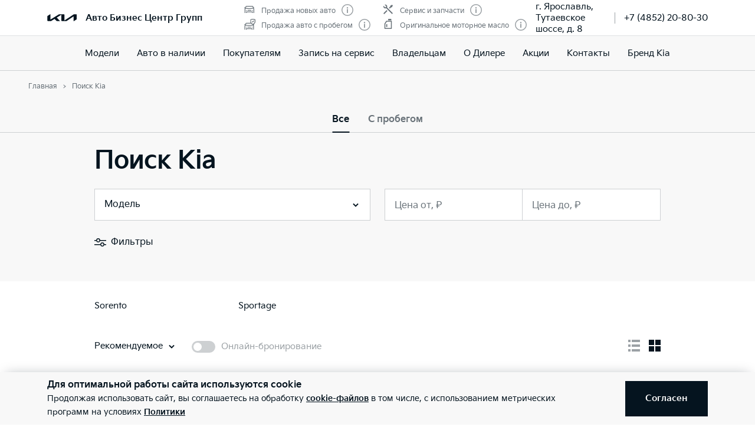

--- FILE ---
content_type: text/html; charset=utf-8
request_url: https://kia-abcgr.ru/all_cars/picanto/
body_size: 31810
content:
<!doctype html>
<html lang="ru" data-n-head-ssr class="" data-n-head="%7B%22class%22:%7B%22ssr%22:%22%22%7D%7D" prefix="og: http://ogp.me/ns#">
  <head>
    <meta charset="utf-8">
    <meta name="viewport" content="width=device-width,initial-scale=1,shrink-to-fit=no,minimum-scale=1,maximum-scale=1,user-scalable=no">
    <meta name="theme-color" content="#05141f">

    <link rel="preload" as="font" crossorigin="crossorigin" type="font/woff2" href="https://cdn.kia.ru/site-data/fonts/KiaSignatureBold.woff2">
    <link rel="preload" as="font" crossorigin="crossorigin" type="font/woff2" href="https://cdn.kia.ru/site-data/fonts/KiaSignatureRegular.woff2">
    <link rel="preload" as="font" crossorigin="crossorigin" type="font/woff2" href="https://cdn.kia.ru/site-data/fonts/KiaSignatureLight.woff2">

    <style>@font-face{font-family:KiaSignature;src:url(https://cdn.kia.ru/site-data/fonts/KiaSignatureBold.woff2) format('woff2'),url(https://cdn.kia.ru/site-data/fonts/KiaSignatureBold.woff) format('woff');font-weight:700;font-style:normal;font-display:swap}@font-face{font-family:KiaSignature;src:url(https://cdn.kia.ru/site-data/fonts/KiaSignatureRegular.woff2) format('woff2'),url(https://cdn.kia.ru/site-data/fonts/KiaSignatureRegular.woff) format('woff');font-weight:500;font-style:normal;font-display:swap}@font-face{font-family:KiaSignature;src:url(https://cdn.kia.ru/site-data/fonts/KiaSignatureLight.woff2) format('woff2'),url(https://cdn.kia.ru/site-data/fonts/KiaSignatureLight.woff) format('woff');font-weight:300;font-style:normal;font-display:swap}</style>

    <title>Поиск Kia</title><meta data-n-head="ssr" charset="utf-8"><meta data-n-head="ssr" name="viewport" content="width=device-width, initial-scale=1"><meta data-n-head="ssr" content="WczxQ2pc0ynULipedBOsuFp_VY8e67FZnrBqkP6SYnM" name="google-site-verification"><meta data-n-head="ssr" content="2f98e17abde633ca" name="yandex-verification"><meta data-n-head="ssr" content="OTQC-1AKpmbVE4hS90qeoxUpg6VzSQL72qxlubdK1-M" name="google-site-verification"><meta data-n-head="ssr" data-hid="description" name="description" content="Поиск Kia"><link data-n-head="ssr" rel="icon" type="image/png" sizes="16x16" href="https://cdn.kia.ru/site-data/favicon/favicon-16x16.png"><link data-n-head="ssr" rel="icon" type="image/png" sizes="32x32" href="https://cdn.kia.ru/site-data/favicon/favicon-32x32.png"><link data-n-head="ssr" rel="icon" type="image/png" sizes="96x96" href="https://cdn.kia.ru/site-data/favicon/favicon-96x96.png"><link data-n-head="ssr" rel="apple-touch-icon-precomposed" sizes="57x57" href="https://cdn.kia.ru/site-data/favicon/apple-touch-icon-57x57.png"><link data-n-head="ssr" rel="apple-touch-icon-precomposed" sizes="60x60" href="https://cdn.kia.ru/site-data/favicon/apple-touch-icon-60x60.png"><link data-n-head="ssr" rel="apple-touch-icon-precomposed" sizes="72x72" href="https://cdn.kia.ru/site-data/favicon/apple-touch-icon-72x72.png"><link data-n-head="ssr" rel="apple-touch-icon-precomposed" sizes="76x76" href="https://cdn.kia.ru/site-data/favicon/apple-touch-icon-76x76.png"><link data-n-head="ssr" rel="apple-touch-icon-precomposed" sizes="114x114" href="https://cdn.kia.ru/site-data/favicon/apple-touch-icon-114x114.png"><link data-n-head="ssr" rel="apple-touch-icon-precomposed" sizes="120x120" href="https://cdn.kia.ru/site-data/favicon/apple-touch-icon-120x120.png"><link data-n-head="ssr" rel="apple-touch-icon-precomposed" sizes="144x144" href="https://cdn.kia.ru/site-data/favicon/apple-touch-icon-144x144.png"><link data-n-head="ssr" rel="apple-touch-icon-precomposed" sizes="152x152" href="https://cdn.kia.ru/site-data/favicon/apple-touch-icon-152x152.png"><link rel="preload" href="/_nuxt/764c5aa.js" as="script"><link rel="preload" href="/_nuxt/ebfc1d3.js" as="script"><link rel="preload" href="/_nuxt/css/5959bde.css" as="style"><link rel="preload" href="/_nuxt/87edcaf.js" as="script"><link rel="preload" href="/_nuxt/css/ac7feae.css" as="style"><link rel="preload" href="/_nuxt/be3eff5.js" as="script"><link rel="preload" href="/_nuxt/css/4f7c34d.css" as="style"><link rel="preload" href="/_nuxt/62df532.js" as="script"><link rel="stylesheet" href="/_nuxt/css/5959bde.css"><link rel="stylesheet" href="/_nuxt/css/ac7feae.css"><link rel="stylesheet" href="/_nuxt/css/4f7c34d.css">

    <link rel="manifest" href="/manifest.json">
    <meta name="msapplication-TileColor" content="#05141f">
    <meta name="msapplication-config" content="/browserconfig.xml">

    <script>"ontouchstart"in window||window.DocumentTouch&&document instanceof DocumentTouch?document.documentElement.className+=" touchevents":document.documentElement.className+=" no-touchevents"</script>
    <!-- Google Tag Manager -->
    <script>!function(e,t,a,n,g){e[n]=e[n]||[],e[n].push({"gtm.start":(new Date).getTime(),event:"gtm.js"});var m=t.getElementsByTagName(a)[0],r=t.createElement(a);r.async=!0,r.src="https://www.googletagmanager.com/gtm.js?id=GTM-T8VPNTP",m.parentNode.insertBefore(r,m)}(window,document,"script","dataLayer")</script>
    <!-- End Google Tag Manager -->
    <!-- Google Tag Manager (noscript) -->
    <noscript><iframe title="gtm" src="https://www.googletagmanager.com/ns.html?id=GTM-T8VPNTP" height="0" width="0" style="display:none;visibility:hidden"></iframe></noscript>
    <!-- End Google Tag Manager (noscript) -->
  </head>
  <body >
    <div data-server-rendered="true" id="__nuxt"><!----><div id="__layout"><div class="page-wrapper flex flex-col"><div class="page-wrapper__header"><div class="site-header" data-v-4d847a62><div class="site-header__container" data-v-4d847a62><div class="site-header__top px-6 desktop1440:px-16" data-v-4d847a62><div class="g-container" data-v-4d847a62><div class="site-header__top-container flex items-center justify-between" data-v-4d847a62><div class="site-header__top-logo flex items-center" data-v-4d847a62><a href="/" class="site-header__top-logo-img nuxt-link-active" data-v-4d847a62><svg viewBox="0 0 1160 265" fill="none" xmlns="http://www.w3.org/2000/svg" preserveAspectRatio="xMidYMid" class="site-header__top-logo-img-svg" data-v-4d847a62><path d="M676.218 234.43c0 2.134.597 3.298 1.991 3.298.996 0 1.793-.388 2.789-.97L1040.32 9.202c6.38-4.074 12.15-6.208 20.72-6.208h79.08c12.15 0 20.31 7.954 20.31 19.787v146.854c0 17.654-3.98 27.936-20.31 37.442l-95.81 56.064c-1.2.776-2.39 1.164-3.19 1.164-1.19 0-2.19-.776-2.19-4.074V88.74c0-1.94-.6-3.298-1.99-3.298-1 0-1.79.388-2.79.97L771.427 252.665c-7.37 4.656-13.345 6.014-20.117 6.014H577.024c-12.15 0-20.316-7.954-20.316-19.787V27.437c0-1.552-.797-2.91-1.992-2.91-.996 0-1.793.388-2.789.97l-173.289 101.46c-1.793.97-2.191 1.94-2.191 2.716 0 .776.199 1.358 1.593 2.522l123.693 120.47c1.593 1.552 2.788 2.91 2.788 4.074 0 1.358-1.792 2.134-3.983 2.134H388.597c-8.764 0-15.537-1.358-20.317-6.014l-75.092-73.136c-.797-.776-1.394-1.164-2.191-1.164-.598 0-1.594.388-2.39.776l-125.486 73.524c-7.569 4.462-12.748 5.82-20.317 5.82H27.278c-12.15 0-20.317-7.954-20.317-19.787V94.754c0-17.848 3.984-27.936 20.317-37.442L123.683.86c.996-.582 1.793-.776 2.589-.776 1.395 0 2.191 1.552 2.191 4.656V197.57c0 1.94.598 2.91 1.992 2.91.797 0 1.793-.582 2.789-1.164L458.908 8.62c7.769-4.462 12.549-5.82 21.512-5.82h175.282c12.15 0 20.316 7.954 20.316 19.787l.2 211.843z" fill="currentColor" data-v-4d847a62></path></svg></a> <div class="site-header__top-logo-name flex items-center ml-2 tablet:ml-3" data-v-4d847a62><div class="site-header__top-logo-name-value" data-v-4d847a62><div class="tablet:text-s2-b" data-v-4d847a62><a href="/" class="site-header__top-logo-name-value-link nuxt-link-active" data-v-4d847a62>
                      Авто Бизнес Центр Групп
                    </a></div></div></div></div> <div class="site-header__top-dealer hidden desktop1440:block items-center justify-between" data-v-4d847a62><div class="header-dealer-info" data-v-77922e54 data-v-4d847a62><div class="flex items-center justify-between" data-v-77922e54><div class="header-dealer-info__awards" data-v-77922e54><div class="rating-header rating-header_4" data-v-09743c46 data-v-77922e54><div data-v-09743c46><div class="rating-header__item" data-v-09743c46><span class="rating-header__item-icon" data-v-09743c46><img src="https://cdn.kia.ru/media-bank/awards/icons/icon-car.svg" alt="Продажа новых авто" data-v-09743c46></span> <span class="text-s3 color-dark-gray" data-v-09743c46>
        Продажа новых авто
      </span> <button class="button-icon p-0 ml-2 color-gray cursor-pointer" data-v-0e73ea41 data-v-09743c46><svg width="20" height="20" viewBox="0 0 20 20" xmlns="http://www.w3.org/2000/svg" fill="none" preserveAspectRatio="xMidYMid" class="color-disabled-gray info-icon-gray cursor-pointer info-icon" data-v-0e73ea41><circle cx="10" cy="10" r="9.25" stroke="currentColor" stroke-width="1.5"></circle><path d="M9 15h2V8.5H9V15z" fill="currentColor"></path><circle cx="10" cy="6.25" r="1.25" fill="currentColor"></circle></svg> </button></div><div class="rating-header__item" data-v-09743c46><span class="rating-header__item-icon" data-v-09743c46><img src="https://cdn.kia.ru/media-bank/awards/icons/icon-used-car.svg" alt="Продажа авто с пробегом" data-v-09743c46></span> <span class="text-s3 color-dark-gray" data-v-09743c46>
        Продажа авто с пробегом
      </span> <button class="button-icon p-0 ml-2 color-gray cursor-pointer" data-v-0e73ea41 data-v-09743c46><svg width="20" height="20" viewBox="0 0 20 20" xmlns="http://www.w3.org/2000/svg" fill="none" preserveAspectRatio="xMidYMid" class="color-disabled-gray info-icon-gray cursor-pointer info-icon" data-v-0e73ea41><circle cx="10" cy="10" r="9.25" stroke="currentColor" stroke-width="1.5"></circle><path d="M9 15h2V8.5H9V15z" fill="currentColor"></path><circle cx="10" cy="6.25" r="1.25" fill="currentColor"></circle></svg> </button></div></div><div data-v-09743c46><div class="rating-header__item" data-v-09743c46><span class="rating-header__item-icon" data-v-09743c46><img src="https://cdn.kia.ru/media-bank/awards/icons/icon-service.svg" alt="Сервис и запчасти" data-v-09743c46></span> <span class="text-s3 color-dark-gray" data-v-09743c46>
        Сервис и запчасти
      </span> <button class="button-icon p-0 ml-2 color-gray cursor-pointer" data-v-0e73ea41 data-v-09743c46><svg width="20" height="20" viewBox="0 0 20 20" xmlns="http://www.w3.org/2000/svg" fill="none" preserveAspectRatio="xMidYMid" class="color-disabled-gray info-icon-gray cursor-pointer info-icon" data-v-0e73ea41><circle cx="10" cy="10" r="9.25" stroke="currentColor" stroke-width="1.5"></circle><path d="M9 15h2V8.5H9V15z" fill="currentColor"></path><circle cx="10" cy="6.25" r="1.25" fill="currentColor"></circle></svg> </button></div><div class="rating-header__item" data-v-09743c46><span class="rating-header__item-icon" data-v-09743c46><img src="https://cdn.kia.ru/media-bank/awards/icons/icon-oil.svg" alt="Оригинальное моторное масло" data-v-09743c46></span> <span class="text-s3 color-dark-gray" data-v-09743c46>
        Оригинальное моторное масло
      </span> <button class="button-icon p-0 ml-2 color-gray cursor-pointer" data-v-0e73ea41 data-v-09743c46><svg width="20" height="20" viewBox="0 0 20 20" xmlns="http://www.w3.org/2000/svg" fill="none" preserveAspectRatio="xMidYMid" class="color-disabled-gray info-icon-gray cursor-pointer info-icon" data-v-0e73ea41><circle cx="10" cy="10" r="9.25" stroke="currentColor" stroke-width="1.5"></circle><path d="M9 15h2V8.5H9V15z" fill="currentColor"></path><circle cx="10" cy="6.25" r="1.25" fill="currentColor"></circle></svg> </button></div></div></div></div> <div class="header-dealer-info__contacts" data-v-77922e54><div data-v-bf9607fc data-v-77922e54><div class="header-dealer-contacts flex items-center" data-v-bf9607fc><div class="header-dealer-contacts__item" data-v-bf9607fc><div class="header-dealer-contacts__item-addresses" data-v-bf9607fc><div class="header-dealer-contacts__item-addresses-current text-s2" data-v-bf9607fc><span data-v-bf9607fc>г. Ярославль, Тутаевское шоссе, д. 8</span></div></div></div> <div class="header-dealer-contacts__border-line" data-v-bf9607fc><div class="header-dealer-contacts__phone" data-v-bf9607fc><a href="tel:+7 (4852) 20-80-30" data-v-bf9607fc>
          +7 (4852) 20-80-30
        </a></div> <!----> <!----></div></div> <!----></div></div></div> <!----></div></div> <div class="site-header__top-actions flex items-center" data-v-4d847a62><div class="ml-6 hidden" data-v-4d847a62><svg width="20" height="20" viewBox="0 0 20 20" fill="none" xmlns="http://www.w3.org/2000/svg" preserveAspectRatio="xMidYMid" class="block" data-v-4d847a62><circle cx="10" cy="6" r="5.25" stroke="currentColor" stroke-width="1.5" data-v-4d847a62></circle><path d="M1 18.828A10.79 10.79 0 0110 14a10.79 10.79 0 019 4.828" stroke="currentColor" stroke-width="1.5" data-v-4d847a62></path></svg></div> <div class="site-header__top-actions-toggle ml-3 desktop1440:hidden" data-v-4d847a62><button type="button" class="site-header__top-actions-toggle-button hamburger hamburger--spin" data-v-4d847a62><span class="hamburger-box"><span class="hamburger-inner"></span></span></button></div></div></div></div></div> <div class="site-header__nav" data-v-4d847a62><div class="header-nav" data-v-2fe0152e data-v-4d847a62><div class="header-nav__overlay" data-v-2fe0152e></div> <div class="header-nav__main text-s1 desktop1440:text-s2" data-v-2fe0152e><div class="header-nav__main-item" data-v-2fe0152e><a href="/models/" class="header-nav__main-link" data-v-2fe0152e>
            Модели
          </a></div><div class="header-nav__main-item" data-v-2fe0152e><a href="/all_cars/" class="header-nav__main-link nuxt-link-active" data-v-2fe0152e>
            Авто в наличии
          </a></div><div class="header-nav__main-item" data-v-2fe0152e><div class="header-nav__main-link" data-v-2fe0152e><span data-v-2fe0152e>
              Покупателям
            </span> <svg width="20" height="20" viewBox="0 0 20 20" fill="none" xmlns="http://www.w3.org/2000/svg" preserveAspectRatio="xMidYMid" class="flex-shrink-0 desktop1440:hidden" data-v-2fe0152e data-v-2fe0152e><path d="M8.5 14l4-4-4-4" stroke="currentColor" stroke-width="2" data-v-2fe0152e data-v-2fe0152e></path></svg></div></div><div class="header-nav__main-item" data-v-2fe0152e><a href="/service/booking/" class="header-nav__main-link" data-v-2fe0152e>
            Запись на сервис
          </a></div><div class="header-nav__main-item" data-v-2fe0152e><div class="header-nav__main-link" data-v-2fe0152e><span data-v-2fe0152e>
              Владельцам
            </span> <svg width="20" height="20" viewBox="0 0 20 20" fill="none" xmlns="http://www.w3.org/2000/svg" preserveAspectRatio="xMidYMid" class="flex-shrink-0 desktop1440:hidden" data-v-2fe0152e data-v-2fe0152e><path d="M8.5 14l4-4-4-4" stroke="currentColor" stroke-width="2" data-v-2fe0152e data-v-2fe0152e></path></svg></div></div><div class="header-nav__main-item" data-v-2fe0152e><a href="/pages/about/" class="header-nav__main-link" data-v-2fe0152e>
            О Дилере
          </a></div><div class="header-nav__main-item" data-v-2fe0152e><a href="/landing/stocks/" class="header-nav__main-link" data-v-2fe0152e>
            Акции
          </a></div><div class="header-nav__main-item" data-v-2fe0152e><a href="/dealerships/229/" class="header-nav__main-link" data-v-2fe0152e>
            Контакты
          </a></div><div class="header-nav__main-item" data-v-2fe0152e><a href="/about/brand-kia/" class="header-nav__main-link" data-v-2fe0152e>
            Бренд Kia
          </a></div> <div class="dealer-burger text-s2" data-v-c04fc3ae data-v-2fe0152e><div class="dealer-burger__contacts" data-v-c04fc3ae><div class="text-x5 pb-2" data-v-c04fc3ae>Адреса салонов</div> <div data-v-c04fc3ae></div> <div class="dealer-burger__contacts-item" data-v-c04fc3ae><div class="dealer-burger__contacts-item-name mt-2" data-v-c04fc3ae><a href="/dealerships/229/" data-v-c04fc3ae>
            Авто Бизнес Центр Групп
          </a></div> <div class="dealer-burger__awards" data-v-c04fc3ae><div class="rating-header rating-header_4" data-v-09743c46 data-v-c04fc3ae><div data-v-09743c46><div class="rating-header__item" data-v-09743c46><span class="rating-header__item-icon" data-v-09743c46><img src="https://cdn.kia.ru/media-bank/awards/icons/icon-car.svg" alt="Продажа новых авто" data-v-09743c46></span> <span class="text-s3 color-dark-gray" data-v-09743c46>
        Продажа новых авто
      </span> <button class="button-icon p-0 ml-2 color-gray cursor-pointer" data-v-0e73ea41 data-v-09743c46><svg width="20" height="20" viewBox="0 0 20 20" xmlns="http://www.w3.org/2000/svg" fill="none" preserveAspectRatio="xMidYMid" class="color-disabled-gray info-icon-gray cursor-pointer info-icon" data-v-0e73ea41><circle cx="10" cy="10" r="9.25" stroke="currentColor" stroke-width="1.5"></circle><path d="M9 15h2V8.5H9V15z" fill="currentColor"></path><circle cx="10" cy="6.25" r="1.25" fill="currentColor"></circle></svg> </button></div><div class="rating-header__item" data-v-09743c46><span class="rating-header__item-icon" data-v-09743c46><img src="https://cdn.kia.ru/media-bank/awards/icons/icon-used-car.svg" alt="Продажа авто с пробегом" data-v-09743c46></span> <span class="text-s3 color-dark-gray" data-v-09743c46>
        Продажа авто с пробегом
      </span> <button class="button-icon p-0 ml-2 color-gray cursor-pointer" data-v-0e73ea41 data-v-09743c46><svg width="20" height="20" viewBox="0 0 20 20" xmlns="http://www.w3.org/2000/svg" fill="none" preserveAspectRatio="xMidYMid" class="color-disabled-gray info-icon-gray cursor-pointer info-icon" data-v-0e73ea41><circle cx="10" cy="10" r="9.25" stroke="currentColor" stroke-width="1.5"></circle><path d="M9 15h2V8.5H9V15z" fill="currentColor"></path><circle cx="10" cy="6.25" r="1.25" fill="currentColor"></circle></svg> </button></div></div><div data-v-09743c46><div class="rating-header__item" data-v-09743c46><span class="rating-header__item-icon" data-v-09743c46><img src="https://cdn.kia.ru/media-bank/awards/icons/icon-service.svg" alt="Сервис и запчасти" data-v-09743c46></span> <span class="text-s3 color-dark-gray" data-v-09743c46>
        Сервис и запчасти
      </span> <button class="button-icon p-0 ml-2 color-gray cursor-pointer" data-v-0e73ea41 data-v-09743c46><svg width="20" height="20" viewBox="0 0 20 20" xmlns="http://www.w3.org/2000/svg" fill="none" preserveAspectRatio="xMidYMid" class="color-disabled-gray info-icon-gray cursor-pointer info-icon" data-v-0e73ea41><circle cx="10" cy="10" r="9.25" stroke="currentColor" stroke-width="1.5"></circle><path d="M9 15h2V8.5H9V15z" fill="currentColor"></path><circle cx="10" cy="6.25" r="1.25" fill="currentColor"></circle></svg> </button></div><div class="rating-header__item" data-v-09743c46><span class="rating-header__item-icon" data-v-09743c46><img src="https://cdn.kia.ru/media-bank/awards/icons/icon-oil.svg" alt="Оригинальное моторное масло" data-v-09743c46></span> <span class="text-s3 color-dark-gray" data-v-09743c46>
        Оригинальное моторное масло
      </span> <button class="button-icon p-0 ml-2 color-gray cursor-pointer" data-v-0e73ea41 data-v-09743c46><svg width="20" height="20" viewBox="0 0 20 20" xmlns="http://www.w3.org/2000/svg" fill="none" preserveAspectRatio="xMidYMid" class="color-disabled-gray info-icon-gray cursor-pointer info-icon" data-v-0e73ea41><circle cx="10" cy="10" r="9.25" stroke="currentColor" stroke-width="1.5"></circle><path d="M9 15h2V8.5H9V15z" fill="currentColor"></path><circle cx="10" cy="6.25" r="1.25" fill="currentColor"></circle></svg> </button></div></div></div></div> <div class="dealer-burger__contacts-item-address" data-v-c04fc3ae>
          г. Ярославль, Тутаевское шоссе, д. 8
        </div> <div class="dealer-burger__contacts-item-phone" data-v-c04fc3ae><a href="tel:+7 (4852) 20-80-30" class="inline-flex items-center" data-v-c04fc3ae><svg width="20" height="20" viewBox="0 0 20 20" fill="none" xmlns="http://www.w3.org/2000/svg" preserveAspectRatio="xMidYMid" class="mr-2" data-v-c04fc3ae data-v-c04fc3ae><path d="M2.494 3.506l1.299-1.299a1 1 0 011.414 0l2.66 2.66A1 1 0 017.941 6.2l-.681.851c-.467.584-.583 1.388-.203 2.032 1.318 2.23 3.191 3.5 4.511 4.086.57.254 1.218.103 1.706-.287l1.027-.822a1 1 0 011.332.074l2.603 2.603a1 1 0 01-.056 1.467l-1.691 1.45c-.63.54-1.46.82-2.286.734-1.801-.19-4.602-.786-7.703-3.887-3.716-3.716-4.577-6.634-4.855-8.603-.125-.882.219-1.761.849-2.39z" stroke="currentColor" stroke-width="1.5" data-v-c04fc3ae data-v-c04fc3ae></path></svg>
            +7 (4852) 20-80-30
          </a></div> <!----> <!----></div></div> <!----></div></div> <!----></div></div></div></div></div> <div class="page-wrapper__content"><div class="search-car" data-v-659d85a9><div class="search-car__header" data-v-659d85a9><div class="g-padding search-car__padding" data-v-659d85a9><div class="g-container" data-v-659d85a9><div class="search-car__breadcrumbs" data-v-659d85a9><div><ol itemscope="itemscope" itemtype="https://schema.org/BreadcrumbList" class="breadcrumbs breadcrumbs-gray"><li itemprop="itemListElement" itemscope="itemscope" itemtype="https://schema.org/ListItem" class="text-s3 breadcrumbs__item pr-2 pl-3"><a href="/" class="nuxt-link-active"><meta itemprop="item" content="https://kia-abcgr.ru/"> <span itemprop="name">Главная</span></a> <meta itemprop="position" content="1"></li><li itemprop="itemListElement" itemscope="itemscope" itemtype="https://schema.org/ListItem" class="text-s3 breadcrumbs__item pr-2 pl-3"><span itemprop="item" content="https://kia-abcgr.ru/all_cars/picanto/"><span itemprop="name">Поиск Kia</span></span> <meta itemprop="position" content="2"></li></ol></div></div></div></div> <div class="marketplace-tabs search-car__tabs" data-v-0865c7e5 data-v-659d85a9><ul class="marketplace-tabs__list" data-v-0865c7e5><li class="marketplace-tabs__item" data-v-0865c7e5><button class="marketplace-tabs__tab text-s2-b-big marketplace-tabs__tab--active" data-v-0865c7e5>
        Все
      </button></li><li class="marketplace-tabs__item" data-v-0865c7e5><button class="marketplace-tabs__tab text-s2-b-big" data-v-0865c7e5>
        С пробегом
      </button></li></ul></div> <div class="g-padding search-car__padding" data-v-659d85a9><div class="g-container" data-v-659d85a9><div class="marketplace-filter" data-v-10f82467 data-v-659d85a9><div class="marketplace-filter__header" data-v-10f82467><h2 class="marketplace-filter__title text-x6-big desktop1440:text-x4-big" data-v-10f82467>
      Поиск Kia
    </h2></div> <div class="marketplace-filter__body" data-v-10f82467><div class="marketplace-filter__section" data-v-10f82467><div class="marketplace-filter__block" data-v-10f82467><div class="marketplace-filter__cell" data-v-10f82467><div has-label="true" class="multiselect marketplace-filter__select" data-v-10f82467><div tabindex="0" class="multiselect is-multiple has-value"><div class="multiselect__select"></div>  <div class="multiselect__tags"><!----> <!----> <div class="multiselect__spinner" style="display:none;"></div> <!----> <!----> <span class="multiselect__placeholder">
          Модель
        </span></div> <div tabindex="-1" class="multiselect__content-wrapper" style="max-height:300px;display:none;"><ul class="multiselect__content" style="display:inline-block;"> <!----> <li class="multiselect__element"><span data-select="" data-selected="" data-deselect="" class="multiselect__option multiselect__option--highlight"><span>Sorento</span></span> <!----></li><li class="multiselect__element"><span data-select="" data-selected="" data-deselect="" class="multiselect__option"><span>Sportage</span></span> <!----></li> <li style="display:none;"><span class="multiselect__option"> Элементы не найдены. Попробуйте изменить поисковый запрос. </span></li> <li style="display:none;"><span class="multiselect__option"> Список пуст </span></li> </ul></div></div></div></div> <div class="marketplace-filter__cell" data-v-10f82467><div class="marketplace-filter__semi-field" data-v-10f82467><div class="form-control form-control_text"><div class="form-control-container w-full"><input type="text" autocomplete="on"> <label><!----> <span class="w-full">Цена от, ₽</span> </label> <!----> <!----> <!---->   <!----></div></div> <!----></div> <div class="marketplace-filter__semi-field" data-v-10f82467><div class="form-control form-control_text"><div class="form-control-container w-full"><input type="text" autocomplete="on"> <label><!----> <span class="w-full">Цена до, ₽</span> </label> <!----> <!----> <!---->   <!----></div></div> <!----></div></div> <!----></div></div> <!----> <!----> <!----></div> <!----> <div class="marketplace-filter__footer" data-v-10f82467><div class="marketplace-filter__footer-container" data-v-10f82467><button class="marketplace-filter__toggle button" data-v-10f82467><svg width="20" height="20" viewBox="0 0 20 20" fill="none" xmlns="http://www.w3.org/2000/svg" preserveAspectRatio="xMidYMid" class="marketplace-filter__toggle-icon" data-v-10f82467 data-v-10f82467><path fill-rule="evenodd" clip-rule="evenodd" d="M4.5 6.5a2 2 0 104 0 2 2 0 00-4 0zM0 6h3.035a3.5 3.5 0 016.93 0H20v1.5H9.855a3.502 3.502 0 01-6.71 0H0V6zm11.5 7.5a2 2 0 104 0 2 2 0 00-4 0zM0 13h10.035a3.501 3.501 0 016.93 0H20v1.5h-3.145a3.502 3.502 0 01-6.71 0H0V13z" fill="currentColor" data-v-10f82467 data-v-10f82467></path></svg> <svg width="20" height="20" viewBox="0 0 20 20" fill="none" xmlns="http://www.w3.org/2000/svg" preserveAspectRatio="xMidYMid" class="marketplace-filter__toggle-icon" style="display:none;" data-v-10f82467 data-v-10f82467><path d="M15 14l-5-5-5 5" stroke="currentColor" stroke-width="2" data-v-10f82467 data-v-10f82467></path></svg> <span class="button__span-after" data-v-10f82467>
          Фильтры
        </span></button> <!----> <!----></div></div></div></div></div></div> <div class="g-padding search-car__padding" data-v-659d85a9><div class="g-container" data-v-659d85a9><!----> <div class="search-car__catalog" data-v-659d85a9><div class="search-car__catalog-header" data-v-659d85a9><div class="search-car__catalog-actions" data-v-659d85a9><div class="catalog__section__actions__sort search-car__sort text-s2-big" data-v-659d85a9><div class="multiselect_small multiselect_sort multiselect"><div tabindex="0" selected="selected" class="multiselect has-value"><div class="multiselect__select"></div>  <div class="multiselect__tags"><div class="multiselect__tags-wrap" style="display:none;"></div> <!----> <div class="multiselect__spinner" style="display:none;"></div> <!----> <span class="multiselect__single">Рекомендуемое</span> <!----></div> <div tabindex="-1" class="multiselect__content-wrapper" style="max-height:300px;display:none;"><ul class="multiselect__content" style="display:inline-block;"> <!----> <li class="multiselect__element"><span data-select="" data-selected="" data-deselect="" class="multiselect__option multiselect__option--highlight multiselect__option--selected"><span>Рекомендуемое</span></span> <!----></li><li class="multiselect__element"><span data-select="" data-selected="" data-deselect="" class="multiselect__option"><span>Цена по возрастанию</span></span> <!----></li><li class="multiselect__element"><span data-select="" data-selected="" data-deselect="" class="multiselect__option"><span>Цена по убыванию</span></span> <!----></li> <li style="display:none;"><span class="multiselect__option">
      Элементы не найдены. Попробуйте изменить поисковый запрос.
    </span></li> <li style="display:none;"><span class="multiselect__option">
      Список пуст
    </span></li> </ul></div></div> <!----> <!----></div></div> <div class="search-car__switcher" data-v-659d85a9><div class="form-control form-control_checkbox is-disabled is-switch" data-v-659d85a9><input id="booking-online" type="checkbox" name="booking-online" disabled="disabled" class="checkbox"> <label for="booking-online" class="text-s2i"><!----> <span></span> <div class="search-car__switcher-label" data-v-659d85a9><span class="text-s2-big" data-v-659d85a9> Онлайн-бронирование </span></div></label></div> <svg width="20" height="20" viewBox="0 0 20 20" xmlns="http://www.w3.org/2000/svg" fill="none" preserveAspectRatio="xMidYMid" class="search-car__switcher-icon tablet:hidden" data-v-659d85a9><circle cx="10" cy="10" r="9.25" stroke="currentColor" stroke-width="1.5" data-v-659d85a9></circle><path d="M9 15h2V8.5H9V15z" fill="currentColor" data-v-659d85a9></path><circle cx="10" cy="6.25" r="1.25" fill="currentColor" data-v-659d85a9></circle></svg></div></div> <div class="search-car__catalog-info" data-v-659d85a9><ul class="search-car__catalog-view" data-v-659d85a9><li class="search-car__catalog-view-item" data-v-659d85a9><svg width="20" height="20" viewBox="0 0 20 20" fill="currentColor" xmlns="http://www.w3.org/2000/svg" preserveAspectRatio="xMidYMid" class="search-car__catalog-view-action" data-v-659d85a9><path d="M0 0h4v4H0zM6 0h14v4H6zM0 8h4v4H0zM6 8h14v4H6zM0 16h4v4H0zM6 16h14v4H6z" data-v-659d85a9></path></svg></li> <li data-v-659d85a9><svg width="20" height="20" viewBox="0 0 20 20" fill="currentColor" xmlns="http://www.w3.org/2000/svg" preserveAspectRatio="xMidYMid" class="search-car__catalog-view-action--active search-car__catalog-view-action" data-v-659d85a9><path d="M0 0h9v9H0zM11 0h9v9h-9zM0 11h9v9H0zM11 11h9v9h-9z" data-v-659d85a9></path></svg></li></ul></div></div> <div class="search-car__catalog-body" data-v-659d85a9><div class="shared-card__item search-car__catalog-item shared-card__item--vertical" data-v-659a27c2 data-v-659d85a9><div class="shared-card__item__header" data-v-659a27c2><div class="shared-card__item__tags" data-v-659a27c2><div class="shared-card__item__tag text-s3" data-v-659a27c2>
        С пробегом
      </div></div> <h3 class="shared-card__item__title text-s1-b" data-v-659a27c2><a href="/used_cars/6550652/" data-v-659a27c2>Sportage 2024</a></h3> <div class="shared-card__item__description text-s2-big" data-v-659a27c2>2.0 л / 150 л.c. / бензин / автоматическая / полный привод</div></div> <div class="shared-card__item__wrapper" data-v-659a27c2><a href="/used_cars/6550652/" class="disable-underline" data-v-659a27c2><picture class="shared-card__item__picture" data-v-659a27c2><img src="https://cdn.kia.ru/resize/445x250/cars-data/used-cars/2025-01-09/ea9064af-3c6d-420d-b076-b4385ccef53b.jpg" alt="Sportage 2024" class="shared-card__item__image" data-v-659a27c2></picture></a></div> <div class="shared-card__item__body" data-v-659a27c2><div class="shared-card__item__info text-s2-big" data-v-659a27c2>Ярославль, Авто Бизнес Центр Групп</div> <!----> <div class="shared-card__item__mileage text-s2-big color-dark" data-v-659a27c2>Пробег: 8 км</div> <!----></div> <div class="shared-card__item__main" data-v-659a27c2><div class="shared-card__item__price" data-v-659a27c2><div class="flex items-center" data-v-659a27c2><div class="shared-card__item__price-full" data-v-659a27c2>
          4 499 000 ₽
          <!----></div> <!----> <!----></div> <div class="shared-card__item__price-credit color-dark-gray" data-v-659a27c2>55 940 ₽/мес</div> <!----></div></div> <a href="/used_cars/6550652/" class="link-no-underline" data-v-659a27c2><div class="shared-card__item__footer" data-v-659a27c2><button class="shared-card__item__button px-0 text-s2i-b button color-white bg-black" data-v-659a27c2><span class="button__span-after">
        Забронировать
      </span></button></div></a> <!----></div><div class="shared-card__item search-car__catalog-item shared-card__item--vertical" data-v-659a27c2 data-v-659d85a9><div class="shared-card__item__header" data-v-659a27c2><div class="shared-card__item__tags" data-v-659a27c2><div class="shared-card__item__tag text-s3" data-v-659a27c2>
        С пробегом
      </div></div> <h3 class="shared-card__item__title text-s1-b" data-v-659a27c2><a href="/used_cars/6754951/" data-v-659a27c2>Sorento 2013</a></h3> <div class="shared-card__item__description text-s2-big" data-v-659a27c2>2.4 л / 175 л.c. / бензин / автоматическая / полный привод</div></div> <div class="shared-card__item__wrapper" data-v-659a27c2><a href="/used_cars/6754951/" class="disable-underline" data-v-659a27c2><picture class="shared-card__item__picture" data-v-659a27c2><img src="https://cdn.kia.ru/resize/445x250/cars-data/used-cars/2025-10-21/566514ac-c2e1-480b-b5e3-783ca8a16f80.jpg" alt="Sorento 2013" class="shared-card__item__image" data-v-659a27c2></picture></a></div> <div class="shared-card__item__body" data-v-659a27c2><div class="shared-card__item__info text-s2-big" data-v-659a27c2>Ярославль, Авто Бизнес Центр Групп</div> <!----> <div class="shared-card__item__mileage text-s2-big color-dark" data-v-659a27c2>Пробег: 166501 км</div> <!----></div> <div class="shared-card__item__main" data-v-659a27c2><div class="shared-card__item__price" data-v-659a27c2><div class="flex items-center" data-v-659a27c2><div class="shared-card__item__price-full" data-v-659a27c2>
          1 520 000 ₽
          <!----></div> <!----> <!----></div> <div class="shared-card__item__price-credit color-dark-gray" data-v-659a27c2>17 570 ₽/мес</div> <!----></div></div> <a href="/used_cars/6754951/" class="link-no-underline" data-v-659a27c2><div class="shared-card__item__footer" data-v-659a27c2><button class="shared-card__item__button px-0 text-s2i-b button color-white bg-black" data-v-659a27c2><span class="button__span-after">
        Забронировать
      </span></button></div></a> <!----></div> <!----> <!----></div> <!----></div></div></div></div></div> <!----> <div class="page-wrapper__footer"><!----> <div class="bg-black color-white pt-12 pb-6 tablet:pb-12 desktop:pb-14 desktop1440:py-12" data-v-9e33e180><div class="g-padding" data-v-9e33e180><div class="g-container" data-v-9e33e180><!----> <div class="footer__content" data-v-9e33e180><div class="footer__logo mb-4 tablet:mb-11 desktop:mb-12 desktop1440:mb-13" data-v-9e33e180><div class="flex items-center" data-v-9e33e180><a href="/" class="footer__logo-link block flex-shrink-0 nuxt-link-active" data-v-9e33e180><svg viewBox="0 0 1160 265" fill="none" xmlns="http://www.w3.org/2000/svg" preserveAspectRatio="xMidYMid" class="block" data-v-9e33e180><path d="M676.218 234.43c0 2.134.597 3.298 1.991 3.298.996 0 1.793-.388 2.789-.97L1040.32 9.202c6.38-4.074 12.15-6.208 20.72-6.208h79.08c12.15 0 20.31 7.954 20.31 19.787v146.854c0 17.654-3.98 27.936-20.31 37.442l-95.81 56.064c-1.2.776-2.39 1.164-3.19 1.164-1.19 0-2.19-.776-2.19-4.074V88.74c0-1.94-.6-3.298-1.99-3.298-1 0-1.79.388-2.79.97L771.427 252.665c-7.37 4.656-13.345 6.014-20.117 6.014H577.024c-12.15 0-20.316-7.954-20.316-19.787V27.437c0-1.552-.797-2.91-1.992-2.91-.996 0-1.793.388-2.789.97l-173.289 101.46c-1.793.97-2.191 1.94-2.191 2.716 0 .776.199 1.358 1.593 2.522l123.693 120.47c1.593 1.552 2.788 2.91 2.788 4.074 0 1.358-1.792 2.134-3.983 2.134H388.597c-8.764 0-15.537-1.358-20.317-6.014l-75.092-73.136c-.797-.776-1.394-1.164-2.191-1.164-.598 0-1.594.388-2.39.776l-125.486 73.524c-7.569 4.462-12.748 5.82-20.317 5.82H27.278c-12.15 0-20.317-7.954-20.317-19.787V94.754c0-17.848 3.984-27.936 20.317-37.442L123.683.86c.996-.582 1.793-.776 2.589-.776 1.395 0 2.191 1.552 2.191 4.656V197.57c0 1.94.598 2.91 1.992 2.91.797 0 1.793-.582 2.789-1.164L458.908 8.62c7.769-4.462 12.549-5.82 21.512-5.82h175.282c12.15 0 20.316 7.954 20.316 19.787l.2 211.843z" fill="currentColor" data-v-9e33e180></path></svg></a> <span class="footer__logo-name text-s1" data-v-9e33e180><a href="/" class="footer__logo-name-link nuxt-link-active" data-v-9e33e180>
                  Авто Бизнес Центр Групп
                </a></span></div></div> <div class="footer__links tablet:flex tablet:mb-2 desktop1440:mb-27" data-v-9e33e180><div class="tablet:w-2/3 desktop1440:w-3/4" data-v-9e33e180><div class="footer__nav" data-v-38bc65e1 data-v-9e33e180><div class="footer__nav-col" data-v-38bc65e1><div class="footer__nav-item" data-v-38bc65e1><a href="/models/" class="footer__nav-item-title text-s2i-b tablet:text-s1 block" data-v-38bc65e1>
            Модели
          </a></div><div class="footer__nav-item" data-v-38bc65e1><a href="/all_cars/" class="footer__nav-item-title text-s2i-b tablet:text-s1 block nuxt-link-active" data-v-38bc65e1>
            Авто в наличии
          </a></div><div class="footer__nav-item" data-v-38bc65e1><a href="/pages/about/" class="footer__nav-item-title text-s2i-b tablet:text-s1 block" data-v-38bc65e1>
            О Дилере
          </a></div></div> <div class="footer__nav-col" data-v-38bc65e1><div class="footer__nav-item" data-v-38bc65e1><div class="footer__nav-item-title text-s2i-b tablet:text-s1 flex items-center justify-between" data-v-38bc65e1><span data-v-38bc65e1>Покупателям</span> <svg width="20" height="20" viewBox="0 0 20 20" fill="none" xmlns="http://www.w3.org/2000/svg" preserveAspectRatio="xMidYMid" class="footer__nav-item-title-icon" data-v-38bc65e1 data-v-38bc65e1><path d="M5 8l5 5 5-5" stroke="currentColor" stroke-width="2" data-v-38bc65e1 data-v-38bc65e1></path></svg></div> <div class="footer__nav-item-sub" data-v-38bc65e1 data-v-38bc65e1><div class="footer__nav-item-sub-link" data-v-38bc65e1><a href="/buy/testdrive/" class="footer__nav-item-sub-link-item" data-v-38bc65e1>
                    Тест-драйв
                  </a></div></div></div></div><div class="footer__nav-col" data-v-38bc65e1><div class="footer__nav-item" data-v-38bc65e1><div class="footer__nav-item-title text-s2i-b tablet:text-s1 flex items-center justify-between" data-v-38bc65e1><span data-v-38bc65e1>Владельцам</span> <svg width="20" height="20" viewBox="0 0 20 20" fill="none" xmlns="http://www.w3.org/2000/svg" preserveAspectRatio="xMidYMid" class="footer__nav-item-title-icon" data-v-38bc65e1 data-v-38bc65e1><path d="M5 8l5 5 5-5" stroke="currentColor" stroke-width="2" data-v-38bc65e1 data-v-38bc65e1></path></svg></div> <div class="footer__nav-item-sub" data-v-38bc65e1 data-v-38bc65e1><div class="footer__nav-item-sub-link" data-v-38bc65e1><a href="/service/booking/" class="footer__nav-item-sub-link-item" data-v-38bc65e1>
                    Запись на сервис
                  </a></div><div class="footer__nav-item-sub-link" data-v-38bc65e1><a href="/service/special/" class="footer__nav-item-sub-link-item" data-v-38bc65e1>
                    Спецпредложения
                  </a></div><div class="footer__nav-item-sub-link" data-v-38bc65e1><a href="/service/accessories/" class="footer__nav-item-sub-link-item" data-v-38bc65e1>
                    Аксессуары
                  </a></div><div class="footer__nav-item-sub-link" data-v-38bc65e1><a href="/service/genuine_parts/" class="footer__nav-item-sub-link-item" data-v-38bc65e1>
                    Оригинальные запчасти
                  </a></div></div></div></div></div></div> <div class="tablet:w-1/3 desktop1440:w-1/4 mt-8 tablet:mt-0 mb-4 tablet:mt-1 desktop1440:mt-0" data-v-9e33e180><div class="footer__contacts" data-v-2358b387 data-v-9e33e180><div data-v-2358b387><div class="footer__contacts-info" data-v-2358b387><div class="footer__contacts-info-title text-s2i-b tablet:text-s1" data-v-2358b387>Адрес салонa</div> <div class="footer__contacts-info-desc" data-v-2358b387>
        г. Ярославль, Тутаевское шоссе, д. 8
      </div></div></div> <div class="footer__contacts-phone mt-3" data-v-2358b387><a href="tel:+7 (4852) 20-80-30" class="footer__contacts-phone-link" data-v-2358b387><svg width="20" height="20" viewBox="0 0 20 20" fill="none" xmlns="http://www.w3.org/2000/svg" preserveAspectRatio="xMidYMid" class="mr-2" data-v-2358b387 data-v-2358b387><path d="M2.494 3.506l1.299-1.299a1 1 0 011.414 0l2.66 2.66A1 1 0 017.941 6.2l-.681.851c-.467.584-.583 1.388-.203 2.032 1.318 2.23 3.191 3.5 4.511 4.086.57.254 1.218.103 1.706-.287l1.027-.822a1 1 0 011.332.074l2.603 2.603a1 1 0 01-.056 1.467l-1.691 1.45c-.63.54-1.46.82-2.286.734-1.801-.19-4.602-.786-7.703-3.887-3.716-3.716-4.577-6.634-4.855-8.603-.125-.882.219-1.761.849-2.39z" stroke="currentColor" stroke-width="1.5" data-v-2358b387 data-v-2358b387></path></svg>
      +7 (4852) 20-80-30
    </a></div> <!----> <!----></div> <div class="footer__socials flex flex-wrap mt-6" data-v-75177b99 data-v-9e33e180><div class="w-full color-disabled-gray text-s2i mb-1" data-v-75177b99>Соцсети</div> <a href="https://vk.com/kia.yaroslavl.abcgr" target="_blank" rel="nofollow" class="footer__socials-link" data-v-75177b99><svg width="30" height="30" viewBox="0 0 30 30" fill="none" xmlns="http://www.w3.org/2000/svg" preserveAspectRatio="xMidYMid" data-v-75177b99><circle cx="15" cy="15" r="14.25" stroke="currentColor" stroke-width="1.5"></circle><path fill-rule="evenodd" clip-rule="evenodd" d="M15.662 19.528s.244-.026.368-.158c.115-.12.11-.348.11-.348s-.014-1.062.488-1.219c.495-.154 1.131 1.027 1.806 1.482.51.343.897.268.897.268l1.803-.025s.943-.057.496-.784c-.037-.06-.261-.54-1.34-1.523-1.132-1.03-.98-.863.382-2.645.829-1.085 1.16-1.747 1.057-2.03-.099-.271-.709-.2-.709-.2l-2.03.013s-.15-.02-.262.045c-.109.064-.18.214-.18.214s-.32.84-.749 1.554c-.904 1.506-1.265 1.586-1.413 1.492-.344-.218-.258-.876-.258-1.343 0-1.46.226-2.07-.439-2.227-.22-.052-.383-.086-.947-.092-.725-.008-1.338.002-1.685.169-.23.11-.41.358-.3.373.134.017.438.08.599.295.208.278.2.902.2.902s.12 1.718-.279 1.932c-.273.146-.648-.153-1.454-1.52a12.6 12.6 0 01-.725-1.473s-.06-.145-.168-.223c-.13-.094-.311-.123-.311-.123l-1.929.012s-.29.008-.396.132c-.094.11-.007.337-.007.337s1.51 3.468 3.22 5.216c1.568 1.602 3.348 1.497 3.348 1.497h.807z" fill="currentColor"></path></svg></a></div></div></div> <div class="footer__info desktop:flex flex-row-reverse justify-between desktop:mb-4 desktop1920:mb-6" data-v-9e33e180><div class="footer__info-button desktop1440:pl-0 desktop:w-1/3 desktop1440:w-1/4 mb-8 tablet:mb-12 desktop:mb-0" data-v-9e33e180><a href="/callback/" class="footer__info-button-link button button_secondary button_static" data-v-9e33e180><span class="button__text" data-v-9e33e180> Заказать звонок</span></a></div> <div class="footer__info-text color-dark-gray text-s3 mb-4 desktop:mb-0 desktop1920:mb-1 desktop:pr-4 desktop:w-8/12 desktop1440:w-8/12 desktop1920:w-7/12 desktop:pr-6 desktop1440:pr-0" data-v-9e33e180>
          © 2026 Юридические лица
          ООО «Авто Бизнес Центр Групп» (Фактический адрес: г. Ярославль, Тутаевское шоссе, д. 8; Телефон: +7 (4852) 20-80-30; ИНН: 7602033373; ОГРН: 1027600521959), ООО «Киа Россия и СНГ» (Фактический адрес: г.Москва, Валовая 26; Телефон: 8 800 301 08 80; ИНН: 7728674093; ОГРН: 5087746291760) ведут деятельность на территории РФ в соответствии с законодательством РФ. Реализуемые товары доступны к получению на территории РФ. Информация о соответствующих моделях и комплектациях и их наличии, ценах, возможных выгодах и условиях приобретения доступна у дилеров Kia.</div></div> <div class="footer__bottom desktop:flex justify-between" data-v-9e33e180><div class="footer__bottom-links mb-2 tablet:mb-4 desktop:mb-0 desktop:w-2/3 desktop1440:w-3/4" data-v-9e33e180><div class="flex flex-wrap text-s3" data-v-9e33e180><a href="/info/" class="footer__bottom-link mb-2 tablet:mb-0 mr-2 desktop1440:mr-6 color-disabled-gray" data-v-9e33e180>
                    Правовая информация
                  </a><a href="/info/pd/" class="footer__bottom-link mb-2 tablet:mb-0 mr-2 desktop1440:mr-6 color-disabled-gray" data-v-9e33e180>
                    Обработка персональных данных
                  </a><a href="/sitemap/" class="footer__bottom-link mb-2 tablet:mb-0 mr-2 desktop1440:mr-6 color-disabled-gray" data-v-9e33e180>
                    Карта сайта
                  </a></div></div></div></div></div></div></div></div> <div class="vue-portal-target"></div> <div class="vue-portal-target"></div> <div class="vue-portal-target"></div> <!----> <!----></div></div></div><script>window.__NUXT__=(function(a,b,c,d,e,f,g,h,i,j,k,l,m,n,o,p,q,r,s,t,u,v,w,x,y,z,A,B,C,D,E,F,G,H,I,J,K,L,M,N,O,P,Q,R,S,T,U,V,W,X,Y,Z,_,$,aa,ab,ac,ad,ae,af,ag,ah,ai,aj,ak,al,am,an,ao,ap,aq,ar,as,at,au,av,aw,ax,ay,az,aA,aB,aC,aD,aE,aF,aG,aH,aI,aJ,aK,aL,aM,aN,aO,aP,aQ,aR,aS,aT,aU,aV,aW,aX,aY,aZ,a_,a$,ba,bb,bc,bd,be,bf,bg,bh,bi,bj,bk,bl,bm,bn,bo,bp,bq,br,bs,bt,bu,bv,bw,bx,by,bz,bA,bB,bC,bD,bE){return {layout:"default",data:[{},{}],fetch:{},error:a,state:{history:{from:a,to:"catalog-cars-model"},about:{seo:{title:b,heading:b,description:b},vhtml:b,disclaimers:{}},"accessories-catalog":{seo:{title:b,description:b},defaultSort:{sort:I,order:J},baseGroups:{groups:[]},filters:{},modelGroups:{},selectedFilters:{},availableFilters:{},accessories:[],meta:{}},"accessories-detail":{seo:{title:b,description:b},accessory:{},quantity:e,models:[],files:[],relatedCount:12,disclaimers:{},offers:[],sellers:[],dealerships:[]},"accessories-preorder":{seo:{},agreement:{}},accessories:{accessories:[],groups:[],modelsAccessories:[],params:{sort:I,order:J,only:"accessories"},defaultSort:{sort:I,order:J}},"aftersales-offer":{seo:{title:b,heading:b,description:b},offer:[],dealershipIdsForCurrentOffer:[],agreement:{}},"aftersales-offers":{seo:{title:b,heading:b,description:b},offers:[]},agreement:{agreements:{}},"brand-kia":{seo:{title:"Новый логотип бренда Kia - Источник вдохновения и значение нового логотипа.",heading:b,description:"Kia адаптируется к меняющемуся миру вокруг нас. Мы вдохновлены изменениями, которые происходят вокруг нас, и приглашаем вас вместе с нами создавать будущее."},disclaimers:{footer:{name:b,text:"* Movement that inspires - Движение, которое вдохновляет;\u003Cbr\u002F\u003E* Inspired by Nature - Вдохновение природой.\u003Cbr\u002F\u003E\u003Cbr\u002F\u003EНа данном сайте используются зарегистрированные товарные знаки, перечисленные в разделе Правовая информация  \u003Ca href=\"https:\u002F\u002Fwww.kia.ru\u002Finfo\u002Ftrademark\u002F\"\u003Ehttps:\u002F\u002Fwww.kia.ru\u002Finfo\u002Ftrademark\u002F\u003C\u002Fa\u003E\u003Cbr\u002F\u003E\u003Cbr\u002F\u003EООО «Киа Россия и СНГ» ведет деятельность на территории Российской Федерации в соответствии с законодательством Российской Федерации. Реализуемые товары доступны к получению на территории Российской Федерации. Мониторинг потребительского поведения субъектов, находящихся за пределами Российской Федерации, не ведется. Информация о соответствующих моделях и комплектациях, возможности приобретения моделей автомобилей в указанных комплектациях, ценах, возможных выгодах и условиях приобретения доступна у Дилеров. Товар сертифицирован. Не является публичной офертой."}}},calculator:{pageParams:{},seo:{title:b,heading:b,description:b},model:{},model_menu:[],firstPayment:h,residualPayment:h,defaultResidualPaymentPercent:50,defaultStep:5,tradeIn:h,tradeInResult:a,tradeInResultId:a,term:36,price:1000000,monthlyPayment:h,currentStepIndex:h,currentProgramIndex:a,currentInsuranceIndex:a,complectationId:a,complectation:{},offers:[],disabledOffers:[],selectedOffers:[],gifts:[],bankOffers:[],banks:[],programs:{},isDataLoaded:c,isLoading:c,calcResult:{},isTradeInChecked:c,isLoadingResult:c,isPopupCreditSelected:c,bottomDisclaimer:b,policyCosts:h},"callback-widget":{cookie:{visibleCallbackWidget:a,session:"startSession",path:j,domain:b,expiryDays:90},isOpened:c},callback:{seo:{title:b,heading:b,description:b},model:{},call_types:[],agreement:{}},"cars-catalog":{seo:{title:b,heading:b,description:b},model:{},cities:[],currentCityId:b,defaultSort:{},filters:{models:[]},availableFilters:{},selectedFilters:{},cars:[],meta:{}},"cars-detail":{seo:{title:b,heading:b,description:b},car:{},seller:{},faq:[],inBasket:{},options:[],baseOptions:[],groupedSpecifications:[],files:[],offers:[],dealershipIds:[],agreement:{},disclaimers:{},onlyTradeInPopup:c},"cars-in-stock-dealership":{cars:[],dealership:{id:b,name:b},modelFilter:[],isLoading:f},"cars-in-stock":{cars:[],meta:{},filter:{},carsIsFiltered:c,modelLineId:a},cars:{seo:{title:b,heading:b,description:b},model_lines:[]},"catalog-cars":{seo:{title:b,heading:b,description:b},model:a,defaultSort:{order:"asc",recommended:e,sort:"booking_price"},currentModel:a,filters:{body_types:[{id:"30e4c2f1-db52-48ac-b733-81863df2e24b",name:K}],complectation_names:[],dealerships:[n],drives:[{id:"477b842f-58cf-4e59-a603-efcc6685393c",name:L}],engine_power_from:[{id:u,name:ak},{id:M,name:al}],engine_power_to:[{id:u,name:ak},{id:M,name:al}],engine_volume_from:[{id:l,name:N},{id:am,name:O}],engine_volume_to:[{id:l,name:N},{id:am,name:O}],exterior_colors:[{id:"a934efe6-09b2-4738-b74a-656c1a5d69ce",name:an},{id:"de95e8bb-dd77-4900-b280-818031dcbe99",name:ao}],fuel_types:[{id:"02348ef8-0203-4c2d-8682-f4118a768804",name:P}],gearboxes:[{id:"37656883-9e89-4a07-b8b0-ab54c3cfa4c8",name:Q}],interior_colors:[],is_kia_sure:f,mileage:{max:ap,min:aq},model_lines:[],models:[{catalog_model_id:"d4439731-d411-4b49-815f-0c24e66e46f9",code:ar,count:e,id:"cd6e3732-f298-4b58-a6e7-617286674d20",name:as},{catalog_model_id:"cc8519a8-021d-4a85-8b82-e0cc67740765",code:at,count:e,id:"7fcb4e87-1dd5-4805-82fe-fcfe7a8f5703",name:au}],option_groups:[],options:[],owners_count:[{id:e,name:av},{id:3,name:aw}],price:{max:ax,min:ay},year_from:[{count:e,id:R,name:az},{count:e,id:S,name:aA}],year_to:[{count:e,id:R,name:az},{count:e,id:S,name:aA}]},availableFilters:{},selectedFilters:{},savedFilterBefore:[],savedFilterStateModels:[],cars:[{carcass_name:K,city_code:v,city_name:w,code:"6550652",color_name:ao,comment:a,dealership_id:n,dealership_name:x,drive_name:L,engine_power_hp:u,engine_volume:N,fuel_type_name:P,gearbox_name:Q,gearbox_type:aB,has_booking:c,id:"ea9064af-3c6d-420d-b076-b4385ccef53b",is_forward:c,is_kia_sure:c,mileage:aq,minio_preview_exists:f,model_code:at,model_name:au,month_price:55940,owners_count:av,photo:"\u002Fcars-data\u002Fused-cars\u002F2025-01-09\u002Fea9064af-3c6d-420d-b076-b4385ccef53b.jpg\u002F",price:ax,type:aC,year:R},{carcass_name:K,city_code:v,city_name:w,code:"6754951",color_name:an,comment:a,dealership_id:n,dealership_name:x,drive_name:L,engine_power_hp:M,engine_volume:O,fuel_type_name:P,gearbox_name:Q,gearbox_type:aB,has_booking:c,id:"566514ac-c2e1-480b-b5e3-783ca8a16f80",is_forward:c,is_kia_sure:c,mileage:ap,minio_preview_exists:f,model_code:ar,model_name:as,month_price:17570,owners_count:aw,photo:"\u002Fcars-data\u002Fused-cars\u002F2025-10-21\u002F566514ac-c2e1-480b-b5e3-783ca8a16f80.jpg\u002F",price:ay,type:aC,year:S}],meta:{current_page:e,last_page:e,per_page:T,total:l},carsCount:{all:l,flex:h,new:h,used:l},withoutSavedFilter:c,isLoading:c},complectation:{seo:{title:b,heading:b,description:b},agreement:{},complectation:{},offers:[],model:{},engine:{},fuelType:{},engineType:{},drive:{},gearbox:{},overviews:{},panoramas:{},optionsBase:[],transmission:{},modification:{},disclaimers:{},groupedOptions:{},groupedSpecifications:{},selectedExteriorId:a,selectedInteriorId:a},configurator:{pageParams:{},seo:{title:b,heading:b,description:b},model_menu:[],modelsData:{},isDataLoading:c,isCalc:c,currentModelId:a,currentYear:a,currentEngineId:a,currentGearsNumber:a,currentGearboxId:a,currentDriveId:a,currentComplectationId:a,complectationsData:{overviews:{},panoramas:{},specifications:{},offers:{}},currentInteriorColorId:a,currentExteriorColorId:a,models:[],groupedOptions:[],optionsBase:[],modelLines:[],carcassTypes:[],complectations:[],drives:[],engines:[],interiorColors:[],exteriorColors:[],transmissions:[],fuelTypes:[],gearboxes:[],years:[],configuration:{},agreement:{},disclaimers:{},footer:{false:{},true:{}}},credit:{seo:{title:b,description:b},cities:[],services:[],dealerships:[],currentCity:{},options:{sex:[],durations:[],residences:[],socialStatuses:[]},registration:{regions:[],districts:[],cities:[],townships:[],streets:[]},actual:{regions:[],districts:[],cities:[],townships:[],streets:[]},workplace:{regions:[],districts:[],cities:[],townships:[],streets:[]},clientIp:a,userAgent:a,calcResult:{creditProgramId:a,bankOfferId:a,year:a,price:a,offers:[],monthlyPayment:a,firstPayment:a,creditDate:a,tradeInPayment:a,residualPayment:a,creditRate:a,complectationId:a,modelExternalId:a},agreement:{}},"dealer-aftersales-offer":{seo:{title:b,heading:b,description:b},offer:{},agreement:{}},dealer:{seo:{},dealer:{id:"b0ad2dd2-a3c0-4f56-8449-659bc3862904",name:x,site:aD},cities:[{code:v,id:U,lat:aE,lng:aF,marker_inverted:c,marker_left:a,marker_top:a,name:w,name_en:aG,updated_at:aH}],gallery:[],currentCity:{code:v,id:U,lat:aE,lng:aF,marker_inverted:c,marker_left:a,marker_top:a,name:w,name_en:aG,updated_at:aH},services:[{id:aI,is_top:f,name:V,name_en:"New cars"},{id:aJ,is_top:f,name:W,name_en:"Used cars"},{id:aK,is_top:f,name:X,name_en:"Service"},{id:aL,is_top:f,name:Y,name_en:b},{id:aM,is_top:c,name:Z,name_en:"Test Drive"},{id:aN,is_top:c,name:"Трейд-ин",name_en:"Trade-in"},{id:aO,is_top:c,name:o,name_en:"Accessories"},{id:aP,is_top:c,name:"Гарантия+",name_en:"Extended Insurance"},{id:aQ,is_top:c,name:aR,name_en:"Service for corporate clients"}],dealerships:{"400dbc98-fa5a-4b36-a4ba-723f3ca9e5b6":{additional_phones:b,additional_site_phones:b,address:"г. Ярославль, Тутаевское шоссе, д. 8",best_bronze_this_year:c,best_silver_this_year:c,best_this_year:c,city_id:U,close_time:"20:00",code:"229",dnm_id:203,email:"info@abcgr.ru",excellence:c,excellences:[{description:aS,detail_icon:y,icon:y,id:aT,sort:_,title:V},{description:aU,detail_icon:z,icon:z,id:aV,sort:aW,title:W},{description:aX,detail_icon:A,icon:A,id:aY,sort:p,title:X},{description:aZ,detail_icon:B,icon:B,id:a_,sort:C,title:Y}],external_id:"C40VR76005",id:n,inn:"7602033373",lat:"57.6726315535",legal_name:"ООО «Авто Бизнес Центр Групп»",lng:"39.8377078772",name:x,name_en:"Avto Business Centr Group",ogrn:"1027600521959",open_time:"08:00",phone:$,platinum:c,postal_code:a,rating:a$,services_id:[aI,aJ,aK,aL,aM,aN,aO,aP,aQ],show_slots:f,site:aD,site_phone:$,telegram:b,test_drive_model_codes:["GY","DJ","EXS4","SK","TH","HS"],top_platinum:c,whatsapp:b,work_days:"Monday,Tuesday,Wednesday,Thursday,Friday,Saturday,Sunday",work_time:"пн-сб с 8:00 до 20:00; вс с 9:00 до 20:00"}},countDealerships:e,dealership_current_id:n,phone:$,whatsapp:b,telegram:"https:\u002F\u002Ft.me\u002F@KiaYaroslavl",excellences:[{description:aS,detail_icon:y,icon:y,id:aT,sort:_,title:V},{description:aU,detail_icon:z,icon:z,id:aV,sort:aW,title:W},{description:aX,detail_icon:A,icon:A,id:aY,sort:p,title:X},{description:aZ,detail_icon:B,icon:B,id:a_,sort:C,title:Y}],microdata:{},dealerParams:{use_trade_in:f}},dealership:{seo:{},microdata:{}},decoder:{allModelLines:[],years:[],models:[],carcasses:[],generations:[],modelLines:[],complectations:[]},disclaimer:{credit:{},minPrice:{},maxBenefit:{}},feedback:{seo:{title:b,heading:b,description:b},call_types:[],agreement:{},activeThemeId:a},"kia-connect":{seo:{title:"Сервисы Kia Connect",heading:b,description:"Технологичные сервисы Kia, которые  позволят дистанционно активировать различные функции автомобиля и получать актуальную информацию о его состоянии в любое время с мобильного устройства."},disclaimers:{footer:{name:b,text:"Список сервисов и функций Kia Connect может отличаться в зависимости от модели и комплектации автомобиля.\u003Cbr\u003E\u003Cbr\u003EПолную информацию о функциях Kia Connect, доступных в определенных моделях и комплектациях, можно найти по ссылке: \u003Ca href=\"https:\u002F\u002Fwww.kia.ru\u002Fservice\u002Fkiaconnect\" rel=\"nofollow\"\u003Ehttps:\u002F\u002Fwww.kia.ru\u002Fservice\u002Fkiaconnect\u003C\u002Fa\u003E.\u003Cbr\u003E\u003Cbr\u003EСервис работает только при наличии сигнала федеральных сетей сотовой связи и при условии соответствия вашего мобильного устройства требованиям совместимости с сервисом.\u003Cbr\u003E\u003Cbr\u003EЕсли у вас имеются вопросы или комментарии по работе Приложения или телематического устройства обратитесь к официальному Дилеру Kia \u003Ca href=\"https:\u002F\u002Fwww.kia.ru\u002Fdealers\u002F\" rel=\"nofollow\"\u003Ehttps:\u002F\u002Fwww.kia.ru\u002Fdealers\u002F\u003C\u002Fa\u003E. С Политикой конфиденциальности и Условиями использования Приложения Вы можете ознакомится в Приложении перед регистрацией и на сайте \u003Ca href=\"https:\u002F\u002Fwww.kia.ru\" rel=\"nofollow\"\u003Ekia.ru\u003C\u002Fa\u003E.\u003Cbr\u003E\u003Cbr\u003EРеальный вид автомобиля и приложения может отличаться от представленного.\u003Cbr\u003E\u003Cbr\u003EООО «Киа Россия и СНГ» ведет деятельность на территории Российской Федерации в соответствии с законодательством Российской Федерации. Реализуемые товары доступны к получению на территории Российской Федерации. Мониторинг потребительского поведения субъектов, находящихся за пределами Российской Федерации, не ведется. Информация о соответствующих моделях и комплектациях, возможности приобретения моделей автомобилей в указанных комплектациях, ценах, возможных выгодах и условиях приобретения доступна у Дилеров. Товар сертифицирован. Не является публичной офертой.\u003Cbr\u003E\u003Cbr\u003E"}}},"kia-landing":{seo:{title:b,heading:b,description:b}},"landing-builder":{seo:{title:b,description:b},options:{is_dealer_salon:c},landingBlocks:[]},layout:{seo:{title:b,heading:b,description:b},meta:[{content:"WczxQ2pc0ynULipedBOsuFp_VY8e67FZnrBqkP6SYnM",name:ba},{content:"2f98e17abde633ca",name:"yandex-verification"},{content:"OTQC-1AKpmbVE4hS90qeoxUpg6VzSQL72qxlubdK1-M",name:ba}],links:[],footerDisclaimer:b,redirect:[{current_link:"\u002Fspecial\u002Fpurchase\u002Fseltos\u002F",id:"887b0171-a0f4-4528-911a-4e38b58c7083",redirect_link:"\u002Fmodels\u002Fseltos\u002Fspecial\u002F"},{current_link:"\u002Fmodels\u002Fsorento\u002F",id:"bc26f9cc-9fcc-49ce-9c44-cbac1b7426dc",redirect_link:"\u002Fmodels\u002Fsorento\u002Fdesc\u002F"},{current_link:"\u002Fbuy\u002Fcars\u002Fsorento\u002F",id:"8ada4812-dcf4-4df7-8693-403085551354",redirect_link:"\u002Fmodels\u002Fsorento\u002Fcars\u002F"},{current_link:"\u002Fspecial\u002Fpurchase\u002Fsportage\u002F",id:"aa74a1f8-6eb1-4cfa-a0ac-a0ea2bbd570e",redirect_link:"\u002Fmodels\u002Fsportage\u002Fspecial\u002F"},{current_link:"\u002Fspecial\u002Fpurchase\u002Fxceed\u002F",id:"c83432b3-645f-4eb4-87ae-506b8d0bded4",redirect_link:"\u002Fmodels\u002Fxceed\u002Fspecial\u002F"},{current_link:"\u002Fspecial\u002Fpurchase\u002Fsorento\u002F",id:"89ce8054-30c4-402b-9935-341c9bdfd15e",redirect_link:"\u002Fmodels\u002Fsorento\u002Fspecial\u002F"},{current_link:"\u002Fmodels\u002Fstinger\u002F",id:"8aaf7ae9-9c25-4a66-9715-0020dfb6e053",redirect_link:bb},{current_link:"\u002Fmodels\u002Fxceed\u002F",id:"a6098a1d-b76e-499b-b7d4-6ff87a354917",redirect_link:bc},{current_link:"\u002Fbuy\u002Fcars\u002Fsoul\u002F",id:"7d23498a-4d2f-411c-85b7-56eb8b789253",redirect_link:"\u002Fmodels\u002Fsoul\u002Fcars\u002F"},{current_link:"\u002Fbuy\u002Fcars\u002Fsportage\u002F",id:"44d9c1d6-4aea-4e3e-96f7-ceae02c8aa11",redirect_link:bd},{current_link:"\u002Fspecial\u002Fpurchase\u002Fsoul\u002F",id:"1b386721-e73c-4cd7-ba6b-2a399a975561",redirect_link:"\u002Fmodels\u002Fsoul\u002Fspecial\u002F"},{current_link:"\u002Fmodels\u002Fsportage\u002F",id:"f5e78319-9fee-4d8e-96a8-9850503d45ee",redirect_link:aa},{current_link:"\u002Fbuy\u002Fcars\u002Fstinger\u002F",id:"98240890-8e1c-4373-9762-080a5c1a8a1c",redirect_link:"\u002Fmodels\u002Fstinger\u002Fcars\u002F"},{current_link:"\u002Fspecial\u002Fpurchase\u002Fstinger\u002F",id:"1a75306d-1c1e-46fc-93e2-55635454ccac",redirect_link:"\u002Fmodels\u002Fstinger\u002Fspecial\u002F"},{current_link:"\u002Fbuy\u002Fcars\u002Fxceed\u002F",id:"4c346ca2-c9b0-4cac-acdc-c6ab6d86fe41",redirect_link:be},{current_link:"\u002Fpages\u002Fabout\u002Frgeree\u002F",id:"c3e6c937-8c8b-486c-91e7-cec55bed4e8f",redirect_link:ab},{current_link:"\u002Fbuy\u002Fcars\u002Fmohave\u002F",id:"06cb1deb-75d6-4485-b5c6-81c2a0461944",redirect_link:"\u002Fmodels\u002Fmohave\u002Fcars\u002F"},{current_link:"\u002Frequest\u002Forder_call\u002F",id:"9eb320dd-daea-44e4-8983-3eea826420b1",redirect_link:ac},{current_link:"\u002Frequest\u002Forder_to\u002F",id:"c7f24fdd-fee4-416c-b361-fc4c708e4138",redirect_link:q},{current_link:"\u002Frequest\u002Forder_testdrive\u002F",id:"28e196c1-4245-4f1e-99f0-bcfafdba03ce",redirect_link:D},{current_link:"\u002Frequest\u002Ffeedback\u002F",id:"31c15c6f-30a5-457d-864c-28a9d90ba71e",redirect_link:ac},{current_link:"\u002Fbuy\u002Forder_credit\u002F",id:"e68998d0-f8e4-40b5-86c1-b341a0f6555b",redirect_link:"\u002Fbuy\u002Fcalc\u002F"},{current_link:"\u002Fabout\u002Fheartbeat\u002F",id:"f418ee0b-041e-4960-9135-7368f305a3d3",redirect_link:j},{current_link:"\u002Fabout\u002Fsafety\u002F",id:"d16bbbd3-a512-4a1e-b7c3-77c5bab92c02",redirect_link:j},{current_link:"\u002Fabout\u002Fnews\u002F",id:"98975159-ec42-469b-8e16-6f37f5dcbc92",redirect_link:"\u002Fnews\u002F"},{current_link:"\u002Fused_cars\u002Fresult\u002F",id:"7fc3c3e6-5188-4342-8568-d94ac438f899",redirect_link:"\u002Fused_cars\u002F"},{current_link:"\u002Fbuy\u002Fcars\u002Fcarnival\u002F",id:"bf066bbf-fdb5-4311-8a24-7e8d5719eec5",redirect_link:"\u002Fmodels\u002Fcarnival\u002Fcars\u002F"},{current_link:"\u002Fmodels\u002Fcarnival\u002F",id:"c9cd1b41-5012-4d48-98fd-f2f98cbd3bdc",redirect_link:"\u002Fmodels\u002Fcarnival\u002Fdesc\u002F"},{current_link:"\u002Fspecial\u002Fpurchase\u002Fcarnival\u002F",id:"6e4456ba-30b9-4610-abf6-f713d5bf2e16",redirect_link:"\u002Fmodels\u002Fcarnival\u002Fspecial\u002F"},{current_link:"\u002Fbuy\u002Fcars\u002Fceed\u002F",id:"c12937e6-2c00-440f-84a5-731fc7f4cb19",redirect_link:"\u002Fmodels\u002Fceed\u002Fcars\u002F"},{current_link:"\u002Fmodels\u002Fceed\u002F",id:"8bb1f616-20fd-4640-adf4-24cecc2e785d",redirect_link:bf},{current_link:"\u002Fspecial\u002Fpurchase\u002Fceed\u002F",id:"63ca75c2-9b1b-4236-9c32-2d03365b6348",redirect_link:"\u002Fmodels\u002Fceed\u002Fspecial\u002F"},{current_link:"\u002Fbuy\u002Fcars\u002Fceed_sw\u002F",id:"31bbbdb1-da2f-4c31-86dc-f258e3b1b0b7",redirect_link:"\u002Fmodels\u002Fceed_sw\u002Fcars\u002F"},{current_link:"\u002Fmodels\u002Fceed_sw\u002F",id:"8c3c0e2e-c0db-488c-93b6-286ce3b9950f",redirect_link:bg},{current_link:"\u002Fspecial\u002Fpurchase\u002Fceed_sw\u002F",id:"1082b2cd-c357-4b25-8928-e203d1acfaf5",redirect_link:"\u002Fmodels\u002Fceed_sw\u002Fspecial\u002F"},{current_link:"\u002Fbuy\u002Fcars\u002Fcerato\u002F",id:"29c618ec-8fb2-4d16-b621-d174b830d8bd",redirect_link:"\u002Fmodels\u002Fcerato\u002Fcars\u002F"},{current_link:"\u002Fmodels\u002Fcerato\u002F",id:"b16bb43d-57b8-4254-8535-bf6c03d96d8f",redirect_link:bh},{current_link:"\u002Fspecial\u002Fpurchase\u002Fcerato\u002F",id:"d546a592-ba8e-453e-8ea9-2edec4eb245d",redirect_link:"\u002Fmodels\u002Fcerato\u002Fspecial\u002F"},{current_link:"\u002Fbuy\u002Fcars\u002Fk5\u002F",id:"4ddbe11f-26c9-4838-90fe-ec80a38e6089",redirect_link:"\u002Fmodels\u002Fk5\u002Fcars\u002F"},{current_link:"\u002Fmodels\u002Fk5\u002F",id:"8bd180e8-ca09-4355-aa28-9b4e67efdf06",redirect_link:bi},{current_link:"\u002Fspecial\u002Fpurchase\u002Fk5\u002F",id:"f12d4698-504c-4e3a-83f3-4c9284a9bc43",redirect_link:"\u002Fmodels\u002Fk5\u002Fspecial\u002F"},{current_link:"\u002Fbuy\u002Fcars\u002Fk900\u002F",id:"bac918a4-2ff1-4938-a3c7-19416941dfb0",redirect_link:bj},{current_link:"\u002Fmodels\u002Fk900\u002F",id:"11f4258c-762f-4268-bd78-8852b28cce5d",redirect_link:ad},{current_link:"\u002Fspecial\u002Fpurchase\u002Fk900\u002F",id:"b5225692-0ed2-4779-a4fb-5bd28b3670ea",redirect_link:"\u002Fmodels\u002Fk900\u002Fspecial\u002F"},{current_link:"\u002Fmodels\u002Fmohave\u002F",id:"d6306653-5e71-4d9e-a0d5-4062650bd33e",redirect_link:"\u002Fmodels\u002Fmohave\u002Fdesc\u002F"},{current_link:"\u002Fspecial\u002Fpurchase\u002Fmohave\u002F",id:"e65eec84-69f6-4eba-b381-f3f02f209e68",redirect_link:"\u002Fmodels\u002Fmohave\u002Fspecial\u002F"},{current_link:"\u002Fbuy\u002Fcars\u002Fpicanto\u002F",id:"28b74d27-8f8f-44ee-b897-03b8e6c93323",redirect_link:"\u002Fmodels\u002Fpicanto\u002Fcars\u002F"},{current_link:"\u002Fmodels\u002Fpicanto\u002F",id:"91385700-9ca9-437d-8444-5457061d2cac",redirect_link:bk},{current_link:"\u002Fspecial\u002Fpurchase\u002Fpicanto\u002F",id:"271acdf8-3cd5-4989-9dac-538842acc96e",redirect_link:"\u002Fmodels\u002Fpicanto\u002Fspecial\u002F"},{current_link:"\u002Fbuy\u002Fcars\u002Fproceed\u002F",id:"8b94fd69-03e7-42b1-8639-084ac146c01a",redirect_link:"\u002Fmodels\u002Fproceed\u002Fcars\u002F"},{current_link:"\u002Fmodels\u002Fproceed\u002F",id:"b563e3f1-a310-44fb-b98a-5ab60ded6112",redirect_link:"\u002Fmodels\u002Fproceed\u002Fdesc\u002F"},{current_link:"\u002Fspecial\u002Fpurchase\u002Fproceed\u002F",id:"a1df2b92-abeb-462e-9a70-fe4f71637774",redirect_link:"\u002Fmodels\u002Fproceed\u002Fspecial\u002F"},{current_link:"\u002Fbuy\u002Fcars\u002Frio\u002F",id:"d0156885-9898-4ce9-ad8b-5cf57571dd25",redirect_link:"\u002Fmodels\u002Frio\u002Fcars\u002F"},{current_link:"\u002Fmodels\u002Frio\u002F",id:"ae2beb73-965e-4fd6-901a-24d1ac72a288",redirect_link:bl},{current_link:"\u002Fspecial\u002Fpurchase\u002Frio\u002F",id:"853099fa-387c-4ebe-9db1-ca2a57ba07bf",redirect_link:"\u002Fmodels\u002Frio\u002Fspecial\u002F"},{current_link:"\u002Fbuy\u002Fcars\u002Frio-x\u002F",id:"69f60e72-f5ea-4d6f-aa88-685d4b3d491c",redirect_link:"\u002Fmodels\u002Frio-x\u002Fcars\u002F"},{current_link:"\u002Fmodels\u002Frio-x\u002F",id:"d4a634a6-2c58-438d-92d9-9cb3e89aadb9",redirect_link:bm},{current_link:"\u002Fspecial\u002Fpurchase\u002Frio-x\u002F",id:"6c156599-6fcf-4dee-8f26-23579691ec80",redirect_link:"\u002Fmodels\u002Frio-x\u002Fspecial\u002F"},{current_link:"\u002Fbuy\u002Fcars\u002Fseltos\u002F",id:"fb059b46-43f4-474b-a034-82bdc0efd476",redirect_link:"\u002Fmodels\u002Fseltos\u002Fcars\u002F"},{current_link:"\u002Fmodels\u002Fseltos\u002F",id:"6e3bf01e-bbf0-4045-9d99-0e9a5c6f4384",redirect_link:bn},{current_link:"\u002Fmodels\u002Fsoul\u002F",id:"d913dae4-9cc9-46f7-8d15-99f38ffc26be",redirect_link:bo},{current_link:"\u002Fspecial\u002Fpurchase\u002Frio_x\u002Fitem330190585.php\u002F",id:"e93b58f8-07e2-45bf-9103-e2d16c85d45c",redirect_link:"\u002Fbuy\u002Fspecial\u002F"},{current_link:"\u002Fservice\u002Fkiaconnect\u002F",id:"c4c8ff73-83d2-4f95-acfe-231d7ac76bdd",redirect_link:bp},{current_link:"\u002Fmodels\u002Fk900\u002Fcallback\u002F",id:"3a2b83a5-31ed-4a8c-897a-7e59eb44a483",redirect_link:"\u002Fmodels\u002Fk9\u002Fcallback\u002F"},{current_link:ad,id:"59eddd06-5967-44ce-8393-90003495a2d6",redirect_link:"\u002Fmodels\u002Fk9\u002Fdesc\u002F"},{current_link:"\u002Fmodels\u002Fsportage_ql\u002Fdesc\u002F",id:"2e9cd2b9-3921-44a4-bd51-e971d3b4dfab",redirect_link:aa},{current_link:"\u002Fmodels\u002Fk900\u002Fproperties\u002F",id:"b8e3d7aa-32dd-4aec-95fa-874fab3ef0d9",redirect_link:"\u002Fmodels\u002Fk9\u002Fproperties\u002F"},{current_link:"\u002Fmodels\u002Fsportage_ql\u002Fproperties\u002F",id:"293ddc72-975d-4162-89ea-b3238584a0c5",redirect_link:"\u002Fmodels\u002Fsportage\u002Fproperties\u002F"},{current_link:"\u002Fmodels\u002Fk900\u002Fcalc\u002F",id:"66576188-1d3d-419b-9332-26c61c8ef363",redirect_link:"\u002Fmodels\u002Fk9\u002Fcalc\u002F"},{current_link:"\u002Fmodels\u002Fsportage_ql\u002Fcalc\u002F",id:"f70ad9b0-3f5d-45ef-86b8-b4f78f359d01",redirect_link:"\u002Fmodels\u002Fsportage\u002Fcalc\u002F"},{current_link:"\u002Fmodels\u002Fk900\u002Fphoto\u002F",id:"322a0a46-2b7e-4e03-aa20-05b375131be7",redirect_link:"\u002Fmodels\u002Fk9\u002Fphoto\u002F"},{current_link:"\u002Fmodels\u002Fsportage_ql\u002Fphoto\u002F",id:"bccb4263-c63f-45bc-a577-a683ed1a7075",redirect_link:"\u002Fmodels\u002Fsportage\u002Fphoto\u002F"},{current_link:bj,id:"72d69528-8ec5-4c77-b158-7ee01414d84f",redirect_link:"\u002Fmodels\u002Fk9\u002Fcars\u002F"},{current_link:"\u002Fmodels\u002Fsportage_ql\u002Fcars\u002F",id:"37883b15-ea7d-4f11-baa9-978b5775af69",redirect_link:bd},{current_link:"\u002Fmodels\u002Fsportage_ql\u002Fcallback\u002F",id:"573406fb-44e7-4675-bd32-aec7537cd181",redirect_link:"\u002Fmodels\u002Fsportage\u002Fcallback\u002F"},{current_link:"\u002Fmodels\u002Fk900\u002Foptions\u002F",id:"7a6505a7-d3c4-4bc2-95e4-a86e8eb29329",redirect_link:"\u002Fmodels\u002Fk9\u002Foptions\u002F"},{current_link:"\u002Fmodels\u002Fsportage_ql\u002Foptions\u002F",id:"6280a597-7cf2-4d12-af1f-976fdded6094",redirect_link:"\u002Fmodels\u002Fsportage\u002Foptions\u002F"},{current_link:bc,id:"1ae1c71e-7b2f-43aa-9fa7-fbaf46ec26b6",redirect_link:ae},{current_link:be,id:"e90011e8-6ca5-417e-afc3-ab48e3a8a827",redirect_link:"\u002Fbuy\u002Fcars\u002F"}],contentBlock:{title:a,text:a},contentBlocks:[{id:"8fbbc548-35a9-4525-bce1-50896b6262cf",url:aa,title:"Купить новый КИА Спортейдж в Ярославле",text:"\u003Cp\u003EKIA Sportage прошел путь от рабочего внедорожника в первом поколении до солидного универсального кроссовера, с прекрасными ходовыми характеристиками. Дилерский центр &laquo;Авто Бизнес Центр Групп&raquo; предлагает специальную серию Sportage Black Edition, ставшую эталоном элегантности и стиля.\u003C\u002Fp\u003E\r\n\u003Cp\u003EСреди особенностей новой модели можно выделить:\u003C\u002Fp\u003E\r\n\u003Cul\u003E\r\n\u003Cli\u003Eпритягивающий взгляды дизайн передней части с рельефным капотом;\u003C\u002Fli\u003E\r\n\u003Cli\u003Eстильная радиаторная решетка;\u003C\u002Fli\u003E\r\n\u003Cli\u003Eкрупные воздухозаборники, интегрированные в мощный бампер;\u003C\u002Fli\u003E\r\n\u003Cli\u003Eоригинальная светодиодная головная оптика.\u003C\u002Fli\u003E\r\n\u003C\u002Ful\u003E\r\n\u003Cp\u003EМускулистые формы кузова и эффектные легкосплавные диски, создают безупречный облик кроссовера.\u003C\u002Fp\u003E\r\n\u003Cp\u003EОснащение просторного и комфортабельного салона, вместительный багажный отсек, инновационные системы безопасности обеспечат удобство вождение и удовольствие от каждой поездки.\u003C\u002Fp\u003E\r\n\u003Cp\u003EКИА Спортейдж оснащен надежными и экономичными бензиновыми двигателями 2.0 MPI мощностью 150 л.с. или 2.4 GDI мощностью 184 л.с.\u003C\u002Fp\u003E\r\n\u003Ch2\u003EПреимущества покупки у официального дилера\u003C\u002Fh2\u003E\r\n\u003Cp\u003EДилерский центр АБЦ Групп в Ярославле оказывает полный пакет сервисных услуг высокого качества. Мы стремимся найти индивидуальный подход, создать комфортные условия, внимательно относиться к каждой детали, обеспечить качество и скорость обслуживания.\u003C\u002Fp\u003E\r\n\u003Cp\u003EНаш центр предлагает:\u003C\u002Fp\u003E\r\n\u003Cul\u003E\r\n\u003Cli\u003Eпрофессиональную консультацию по каждой модели;\u003C\u002Fli\u003E\r\n\u003Cli\u003Eоформление покупки автомобиля из наличия в сжатые сроки или заказа на выбранную вами комплектацию;\u003C\u002Fli\u003E\r\n\u003Cli\u003Eпривлекательные специальные предложения;\u003C\u002Fli\u003E\r\n\u003Cli\u003Eтест-драйв в удобное для Вас время;\u003C\u002Fli\u003E\r\n\u003Cli\u003Eвыгодные условия покупки по программа Trade In и KIA УВЕРЕН;\u003C\u002Fli\u003E\r\n\u003Cli\u003Eгарантийное и сервисное обслуживание по стандартам производителя.\u003C\u002Fli\u003E\r\n\u003C\u002Ful\u003E\r\n\u003Cp\u003EОбратитесь в дилерский центр АБЦ Групп в Ярославле, Тутаевское шоссе, д. 8 и купите элегантный кроссовер KIA Sportage Black Edition по очень привлекательной цене!\u003C\u002Fp\u003E"},{id:"5fb82f52-e254-4814-97bc-1b930df63df5",url:bg,title:"Новый КИА Сид СВ в Ярославле",text:"\u003Cp\u003EОфициальный дилер KIA в Ярославле &laquo;Авто Бизнес Центр Групп&raquo; предлагает приобрести новый автомобиль Kia Ceed SW. Модель 2021 года &ndash; это стильный и практичный универсал с выразительным экстерьером, эргономичным салоном и сбалансированными техническими характеристиками. Солидный внешний вид КИА Сид СВ обеспечивают:\u003C\u002Fp\u003E\r\n\u003Cul\u003E\r\n\u003Cli\u003Eоригинальный дизайн светодиодной оптики;\u003C\u002Fli\u003E\r\n\u003Cli\u003Eфирменная решетка радиатора;\u003C\u002Fli\u003E\r\n\u003Cli\u003Eлегкосплавные колесные диски;\u003C\u002Fli\u003E\r\n\u003Cli\u003Eстремительные линии кузова.\u003C\u002Fli\u003E\r\n\u003C\u002Ful\u003E\r\n\u003Cp\u003EБагажное отделение, объемом 625 л, считается одним из самых вместительных в сегменте. Автомобиль оснащается бензиновыми моторами 1.6 л (128 л.с.) и турбированным 1.4 л, 140 л.с. В виде трансмиссии используется механическая КПП, &laquo;автомат&raquo; и робот (7DCT).\u003C\u002Fp\u003E\r\n\u003Cp\u003EПросторный салон Kia Ceed SW отделан качественными и износостойкими материалами. Среди особенностей интерьера следует выделить большой информационный дисплей аудиосистемы и навигации. Горизонтальная ориентация передней панели придает ощущение легкости. Для поддержания в салоне Киа Сид SW 2021 оптимальной температуры в любую погоду предусматривается двухзонный климат-контроль.\u003C\u002Fp\u003E\r\n\u003Cp\u003E\u003Cstrong\u003EВыгодная покупка нового автомобиля в Ярославле\u003C\u002Fstrong\u003E\u003C\u002Fp\u003E\r\n\u003Cp\u003EДилерский центр АБЦГрупп в Ярославле предлагает купить Киа Сид универсал с гарантией от производителя. В наличии имеются авто в разных комплектациях и цветовых вариантах кузова. Квалифицированные специалисты ответят на интересующие вопросы и помогут с выбором комплектации.\u003C\u002Fp\u003E\r\n\u003Cp\u003EКупить Киа Сид универсал можно в кредит или по программе Trade-in. Каждый автовладелец сможет рассчитывать на гарантийный\u002Fпослегарантийный ремонт и техническое обслуживание. Для записи на тест-драйв Киа Сид СВ 2021 свяжитесь с менеджером по телефону или заполняйте форму на сайте.\u003C\u002Fp\u003E"},{id:"b6c6c458-3ab3-42f9-8a3b-8bdb96b4df76",url:bf,title:"Купить новый КИА Сид в Ярославле",text:"\u003Cp\u003EОфициальный дилер KIA в Ярославской области дилерский центр &laquo;Авто Бизнес Центр Групп&raquo; предлагает купить новый КИА Сид по выгодной цене. В своем сегменте&nbsp; модель считается одной из самых технически оснащенных, при подведении итогов Национальной премии &laquo;Автомобиль года&raquo; она удостоена титула &laquo;Новинка года 2019&raquo;, а в 2020 году завоевала победу в номинации &laquo;Малый средний класс&raquo;.\u003C\u002Fp\u003E\r\n\u003Cp\u003EKIA Ceed в кузове хэтчбек отличает стильный спортивный дизайн с фирменной решеткой радиатора, светодиодными передними фарами вытянутой формы, оригинальными ходовыми огнями, панорамной крышей, двухцветными легкосплавными дисками, хромированной окантовкой стекол.\u003C\u002Fp\u003E\r\n\u003Cp\u003EКомфорт в салоне создают:\u003C\u002Fp\u003E\r\n\u003Cul\u003E\r\n\u003Cli\u003Eцифровая панель приборов 12,3\";\u003C\u002Fli\u003E\r\n\u003Cli\u003Eдисплей мультимедийной системы 10,25\"\u003C\u002Fli\u003E\r\n\u003Cli\u003Eсистемы обогрева руля, сидений, лобового стекла и боковых зеркал;\u003C\u002Fli\u003E\r\n\u003Cli\u003Eсистема климат-контроля;\u003C\u002Fli\u003E\r\n\u003Cli\u003Eсистема бесключевого запуска двигателя.\u003C\u002Fli\u003E\r\n\u003C\u002Ful\u003E\r\n\u003Cp\u003EНовый КИА Сид оснащен комплексом инновационных систем безопасности Drive Wise. Наш дилерский центр предлагает 5 комплектаций KIA Ceed с двумя бензиновыми двигателями 1.6 MPI мощностью 128 л.с. и 1.4 T-GDI мощностью 140 л.с.\u003C\u002Fp\u003E\r\n\u003Ch2\u003EПреимущества покупки у официального дилера\u003C\u002Fh2\u003E\r\n\u003Cp\u003EВы можете купить KIA Ceed 2021 в кузове хэтчбек в официальном дилерском центре АБЦ Групп в Ярославле, Тутаевское шоссе, д. 8. Мы гарантируем для каждого клиента предоставление полного пакета сервисных услуг:\u003C\u002Fp\u003E\r\n\u003Cul\u003E\r\n\u003Cli\u003Eпрофессиональную консультацию по каждой комплектации модели;\u003C\u002Fli\u003E\r\n\u003Cli\u003Eбыстрое оформление покупки выбранного из наличия автомобиля;\u003C\u002Fli\u003E\r\n\u003Cli\u003Eтест-драйв для личного знакомства с функционалом и техническими характеристиками модели;\u003C\u002Fli\u003E\r\n\u003Cli\u003Eвозможность выгодной покупки по программам трейд-ин и KIA УВЕРЕН;\u003C\u002Fli\u003E\r\n\u003Cli\u003Eтехническое обслуживание и ремонт по стандартам производителя.\u003C\u002Fli\u003E\r\n\u003C\u002Ful\u003E\r\n\u003Cp\u003EОбратитесь в наш дилерский центр и купите элегантный компактный автомобиль КИА Сид по действительно привлекательной цене!\u003C\u002Fp\u003E"},{id:"af562ab5-7c3b-4bd2-bbeb-3ccc967eded2",url:bk,title:"Купить новый КИА Пиканто в Ярославле",text:"\u003Cp\u003EЕсли вы ищите стильный маневренный автомобиль для поездок по городу, то новый Kia Picanto для Вас!\u003C\u002Fp\u003E\r\n\u003Cp\u003EУдобная, экономичная и гармоничная модель пользуется широкой популярностью у автовладельцев уже более 10 лет.\u003C\u002Fp\u003E\r\n\u003Cp\u003EНеоспоримые преимущества КИА Пиканто:\u003C\u002Fp\u003E\r\n\u003Cul\u003E\r\n\u003Cli\u003Eнебольшие габариты для комфортного перемещения и парковки в условиях плотного городского трафика;\u003C\u002Fli\u003E\r\n\u003Cli\u003Eудобные сидения с боковой поддержкой;\u003C\u002Fli\u003E\r\n\u003Cli\u003Eвместительный салон, с возможностью размещения повседневного багажа;\u003C\u002Fli\u003E\r\n\u003Cli\u003Eподогрев руля и сидений, автоматический контроль температуры и другие полезные опции для получения удовольствия от вождения даже зимой!\u003C\u002Fli\u003E\r\n\u003C\u002Ful\u003E\r\n\u003Cp\u003EНовое поколение автомобилей Kia Picanto 2021 представлено в различных комплектациях: Classic, Comfort, Luxe, Style и GT Line, среди&nbsp; которых Вы точно сможете подобрать подходящий вариант.\u003C\u002Fp\u003E\r\n\u003Cp\u003EОни оснащены:\u003C\u002Fp\u003E\r\n\u003Cul\u003E\r\n\u003Cli\u003Eбензиновым двигателем: 1.0 MPI \u002F67 л.с. и 1.2 MPI \u002F 84 л.с.;\u003C\u002Fli\u003E\r\n\u003Cli\u003Eавтоматической или механической коробкой передач.\u003C\u002Fli\u003E\r\n\u003C\u002Ful\u003E\r\n\u003Cp\u003EМодели выполнены в 10 цветовых решениях.\u003C\u002Fp\u003E\r\n\u003Cp\u003E\u003Cstrong\u003EПреимущества покупки у официального дилера\u003C\u002Fstrong\u003E\u003C\u002Fp\u003E\r\n\u003Cp\u003EВ официальном дилерском центре АБЦГрупп в Ярославле, Вы можете&nbsp; стать обладателем обновлённой версии Киа Пиканто!\u003C\u002Fp\u003E\r\n\u003Cp\u003EМы предлагаем:\u003C\u002Fp\u003E\r\n\u003Cul\u003E\r\n\u003Cli\u003Eознакомиться с новой моделью и детально изучить все нюансы;\u003C\u002Fli\u003E\r\n\u003Cli\u003Eзаписаться на тест-драйв и проверить возможности автомобиля;\u003C\u002Fli\u003E\r\n\u003Cli\u003Eобсудить при личной встрече все детали предстоящей сделки и получить специальные бонусные предложения;\u003C\u002Fli\u003E\r\n\u003Cli\u003Eприятно провести время и испытать положительные эмоции от общения с персоналом.\u003C\u002Fli\u003E\r\n\u003C\u002Ful\u003E\r\n\u003Cp\u003EПозвоните по нашему телефону в Ярославле 8(4852)20-80-30 &nbsp;и получите исчерпывающие ответы на интересующие Вас вопросы.\u003C\u002Fp\u003E\r\n\u003Cp\u003EРабота с нами &ndash; это:\u003C\u002Fp\u003E\r\n\u003Cul\u003E\r\n\u003Cli\u003Eкомфорт для клиента;\u003C\u002Fli\u003E\r\n\u003Cli\u003Eудобство, качество и скорость обслуживания;\u003C\u002Fli\u003E\r\n\u003Cli\u003Eполное сопровождение сделки купли-продажи;\u003C\u002Fli\u003E\r\n\u003Cli\u003Eгарантийное и сервисное обслуживание.\u003C\u002Fli\u003E\r\n\u003C\u002Ful\u003E\r\n\u003Cp\u003EМы ждём Вас!\u003C\u002Fp\u003E"},{id:"63ad7b67-b283-4db8-a3b6-07f48f86fbd5",url:bl,title:"Купить новый КИА Рио в Ярославле",text:"\u003Cp\u003EKia Rio нового поколения создан специально для России. Дизайнеры и конструкторы разработали надежный и удобный автомобиль, готовый даже к самым сложным условиям эксплуатации. Новый Киа Рио это многофункциональный седан, который поможет Вам в решении повседневных задач.\u003C\u002Fp\u003E\r\n\u003Cp\u003EЕго отличают следующие преимущества:\u003C\u002Fp\u003E\r\n\u003Cul\u003E\r\n\u003Cli\u003Eсовременный дизайн, придающий городскому автомобилю спортивный характер;\u003C\u002Fli\u003E\r\n\u003Cli\u003Eэлегантное и удобное оформление приборной панели, визуально увеличивающее пространство;\u003C\u002Fli\u003E\r\n\u003Cli\u003Eэргономичный салон для комфортного размещения водителя и пассажиров;\u003C\u002Fli\u003E\r\n\u003Cli\u003Eпросторный багажник, позволяющий взять с собой в дорогу все необходимое.\u003C\u002Fli\u003E\r\n\u003C\u002Ful\u003E\r\n\u003Cp\u003EОбновленная модель оснащена множеством дополнительных опций, среди которых можно выделить:\u003C\u002Fp\u003E\r\n\u003Cul\u003E\r\n\u003Cli\u003Eмодернизированная мультимедийная система;\u003C\u002Fli\u003E\r\n\u003Cli\u003Eдистанционный запуск двигателя;\u003C\u002Fli\u003E\r\n\u003Cli\u003Eпередние и задние парковочные датчики;\u003C\u002Fli\u003E\r\n\u003Cli\u003Eклимат-контроль и т.д.\u003C\u002Fli\u003E\r\n\u003C\u002Ful\u003E\r\n\u003Ch2\u003EПреимущества покупки у официального дилера\u003C\u002Fh2\u003E\r\n\u003Cp\u003EВы можете купить новый Киа Рио у официального дилера &laquo;Авто Бизнес Центр Групп&raquo; в Ярославле. Сотрудничая с нами, вы сможете:\u003C\u002Fp\u003E\r\n\u003Cul\u003E\r\n\u003Cli\u003Eпроконсультироваться с менеджерами по выбору автомобиля;\u003C\u002Fli\u003E\r\n\u003Cli\u003Eзаписаться на тест-драйв;\u003C\u002Fli\u003E\r\n\u003Cli\u003Eузнать о разнообразных программах автокредитования, а также акциях и персональных скидках и подарках;\u003C\u002Fli\u003E\r\n\u003Cli\u003Eполучить заводскую гарантию и гарантийное обслуживание.\u003C\u002Fli\u003E\r\n\u003C\u002Ful\u003E\r\n\u003Cp\u003EЕсли у вас остались вопросы, посетите наш салон по адресу: Ярославль, Тутаевское шоссе, 8, либо позвоните по номеру телефона дилерского центра - 8(4852)20-80-30.\u003C\u002Fp\u003E\r\n\u003Cp\u003EМы рады помочь Вам в выборе машины вашей мечты!\u003C\u002Fp\u003E\r\n\u003Cp\u003E&nbsp;\u003C\u002Fp\u003E"},{id:"9dbea165-46b2-4a9b-874a-9158a9288510",url:bm,title:"Купить новый КИА Рио X в Ярославле",text:"\u003Cp\u003EКИА Рио X &ndash; это стильный и функциональный кросс-хэтчбек, который отлично подходит как для езды по городу, так и для бездорожья. К преимуществам модели можно отнести:\u003C\u002Fp\u003E\r\n\u003Cul\u003E\r\n\u003Cli\u003Eувеличенный клиренс, адаптированный для российских дорог;\u003C\u002Fli\u003E\r\n\u003Cli\u003Eпросторный и удобный салон, комфортный даже для дальних поездок;\u003C\u002Fli\u003E\r\n\u003Cli\u003Eпрочный кузов для повышенной безопасности;\u003C\u002Fli\u003E\r\n\u003Cli\u003Eяркий и эффектный дизайн, который никого не оставит равнодушным!\u003C\u002Fli\u003E\r\n\u003C\u002Ful\u003E\r\n\u003Cp\u003EНовый Kia Rio X 2021 отличается большим количеством эксклюзивных &nbsp;дизайнерских и технических решений. Они коснулись не только кузова, но и салона, ходовых характеристик и дополнительных опций. Можно выделить главные доработки:\u003C\u002Fp\u003E\r\n\u003Cul\u003E\r\n\u003Cli\u003Eстильные задние светодиодные фонари;\u003C\u002Fli\u003E\r\n\u003Cli\u003Eпрактичное и удобное оформление центральной консоли;\u003C\u002Fli\u003E\r\n\u003Cli\u003Eновая система штатной навигации;\u003C\u002Fli\u003E\r\n\u003Cli\u003Eсистема бесключевого доступа Smart Key.\u003C\u002Fli\u003E\r\n\u003C\u002Ful\u003E\r\n\u003Cp\u003EАвтомобиль выполнен в пяти комплектациях (Comfort, Luxe, Style, Prestige и Premium) и восьми цветовых решениях.\u003C\u002Fp\u003E\r\n\u003Ch2\u003EПокупка автомобиля у официального дилера\u003C\u002Fh2\u003E\r\n\u003Cp\u003EОфициальный дилер &laquo;Авто Бизнес Центр Групп&raquo; &nbsp;в Ярославле предлагает выгодные условия на покупку обновленной модели Киа Рио Икс. Главное преимущество сотрудничества &ndash; предоставление заводской гарантии. &nbsp;Ознакомиться с техническими характеристиками и узнать стоимость выбранной комплектации можно на нашем сайте, по номеру телефона дилерского центра - 8(4852)20-80-30, а также по электронной почте: \u003Ca href=\"mailto:info@abcgr.ru\"\u003Einfo@abcgr.ru\u003C\u002Fa\u003E.\u003C\u002Fp\u003E\r\n\u003Cp\u003EМы проконсультируем Вас по всем интересующим вопросам!\u003C\u002Fp\u003E"},{id:"4f68a0a4-4ade-438c-b8e2-d5a8e1709b1e",url:bh,title:"Купить новый Kia Cerato в Ярославле",text:"\u003Cp\u003E&laquo;Авто Бизнес Центр Групп&raquo;, официальный дилер KIA в Ярославле, представляет Киа Церато 2021 в новом кузове. Четвертое поколение седана притягивает взгляды плавными формами элегантного кузова, высокой линией крыши, стильными фарами головной оптики и узкой решеткой радиатора, &laquo;поддерживающими&raquo; удлиненный капот.\u003C\u002Fp\u003E\r\n\u003Cp\u003EЭргономика просторного салона тщательно продумана. Удобные сиденья с отделкой кожей, мультифункциональный руль, практичная роскошь передней панели с 8\" дисплеем мультимедийной системы, системы круиз-контроля и климат-контроля превратят каждую поездку в незабываемое удовольствие.\u003C\u002Fp\u003E\r\n\u003Cp\u003EСовременные системы безопасности, высокая жесткость кузова, эффективная тормозная система, 6 подушек безопасности оберегают водителя и пассажиров.\u003C\u002Fp\u003E\r\n\u003Cp\u003EЛинейка двигателей представлена двумя бензиновыми агрегатами 1.6 MPI мощностью 128 л.с. и 2.0 MPI мощностью 150 л.с. Мощный 2-литровый двигатель создает крутящий момент 192 H∙m и разгоняет седан до &laquo;сотни&raquo; за 9,8 с.\u003C\u002Fp\u003E\r\n\u003Cp\u003EДилерский центр АБЦГрупп предлагает Kia Cerato 2021 в 6 комплектациях. В версиях GT Line и GT Line+ предусмотрены спортивные передние сиденья, усеченный спортивный руль, эффектные красные вставки в решетку радиатора и глянцевые накладки на пороги.\u003C\u002Fp\u003E\r\n\u003Ch2\u003EПреимущества покупки у официального дилера\u003C\u002Fh2\u003E\r\n\u003Cp\u003EАвтосалон АБЦГрупп предлагает клиентам пакет сервисных услуг самого высокого качества. Мы гордимся профессионализмом наших сотрудников и стремимся создать максимально комфортные условия каждому посетителю салона. Дилерский центр АБЦГрупп гарантирует:\u003C\u002Fp\u003E\r\n\u003Cul\u003E\r\n\u003Cli\u003Eвозможность купить новый Киа Церато 2021 в Ярославле по выгодной цене;\u003C\u002Fli\u003E\r\n\u003Cli\u003Eпривлекательные условия покупки седана по программам Trade In и KIA УВЕРЕН;\u003C\u002Fli\u003E\r\n\u003Cli\u003Eоформление покупки в сжатые сроки;\u003C\u002Fli\u003E\r\n\u003Cli\u003Eпрофессиональную консультацию при выборе версии Kia Cerato;\u003C\u002Fli\u003E\r\n\u003Cli\u003Eпроведение тест-драйва в удобное время;\u003C\u002Fli\u003E\r\n\u003Cli\u003EТО и ремонт по стандартам производителя.\u003C\u002Fli\u003E\r\n\u003C\u002Ful\u003E\r\n\u003Cp\u003EЖдем Вас в нашем автосалоне на Тутаевском шоссе, д. 8!\u003C\u002Fp\u003E"},{id:"1193b479-26f3-44d7-839f-bc0749f1d07d",url:bi,title:"Купить новый Kia K5 в Ярославле",text:"\u003Cp\u003EKia K5 2021 года &ndash; стильный, инновационный и комфортный седан, сочетающий в себе динамику, маневренность и отличные ездовые характеристики. Элегантный кузов, оригинальный дизайн светодиодной оптики, широкая решетка радиатора, легкосплавные колесные диски 18 дюймов и спортивный задний бампер придают Kia K5 агрессивный внешний облик. Покатая крыша, перетекающая в багажник, превращает седан в фастбэк с ярким и уверенным образом.\u003C\u002Fp\u003E\r\n\u003Cp\u003EПросторный салон Kia K5 отделан качественными материалами, отличается хорошей эргономикой и обзорностью. Основные органы управления легкодоступны для водителя. Благодаря интуитивно понятному интерфейсу открывается доступ к разным настройкам и коммуникациям.\u003C\u002Fp\u003E\r\n\u003Cp\u003EЯрким элементом интерьера является цифровая приборная панель 12.3 дюймов. Навигационная система оснащается дисплеем 10.25 дюймов. На переднем стекле отображается проекция с основной информацией. Для удобства водителя и пассажиров предусматривается беспроводная зарядка.\u003C\u002Fp\u003E\r\n\u003Cp\u003EKia K5 2021 в новом кузове оснащается моторами объемом 2.0 л и 2.5 л. В виде трансмиссии используется восьмидиапазонный &laquo;автомат&raquo;.\u003C\u002Fp\u003E\r\n\u003Cp\u003EК особенностям Kia K5 относят:\u003C\u002Fp\u003E\r\n\u003Cul\u003E\r\n\u003Cli\u003EНовую платформу N3;\u003C\u002Fli\u003E\r\n\u003Cli\u003EТщательно проработанную аэродинамику;\u003C\u002Fli\u003E\r\n\u003Cli\u003EВозможность выбирать режим движения;\u003C\u002Fli\u003E\r\n\u003Cli\u003EВерсию GT Line.\u003C\u002Fli\u003E\r\n\u003C\u002Ful\u003E\r\n\u003Ch2\u003E\u003Cstrong\u003EПокупка у официального дилера\u003C\u002Fstrong\u003E\u003C\u002Fh2\u003E\r\n\u003Cp\u003EОбратившись к официальному дилеру &laquo;Авто Бизнес Центр Групп&raquo; в Ярославле, можно на выгодных условиях купить новый Kia K5 2021 с гарантией от производителя. Приобрести авто можно в кредит, лизинг или воспользоваться программой Trade-in. Осуществляется гарантийное\u002Fпост гарантийное техническое обслуживание и ремонт.\u003C\u002Fp\u003E\r\n\u003Cp\u003EКвалифицированные специалисты ответят на интересующие вопросы, расскажут о технических характеристиках автомобиля и предоставят актуальную информацию касательно цен на Kia K5 у официального дилера.\u003C\u002Fp\u003E\r\n\u003Cp\u003EДля записи на тест-драйв заполняйте на сайте электронную форму или свяжитесь с менеджером по телефону.\u003C\u002Fp\u003E"},{id:"c561d089-42a8-4730-ba36-70d76095b512",url:bb,title:"Новый КИА Стингер в Ярославле",text:"\u003Cp\u003EKia Stinger &ndash; современный автомобиль, сочетающий в себе стильный дизайн и большую мощность. Маневренный лифтбек, созданный для любителей спортивной езды.\u003C\u002Fp\u003E\r\n\u003Cp\u003EК достоинствам автомобиля можно отнести:\u003C\u002Fp\u003E\r\n\u003Cul\u003E\r\n\u003Cli\u003Eэлегантный дизайн в традиционном стиле GT;\u003C\u002Fli\u003E\r\n\u003Cli\u003Eспойлер на багажнике, увеличивающий аэродинамические свойства кузова;\u003C\u002Fli\u003E\r\n\u003Cli\u003Eкрасивый и утончённый интерьер, выполненный из матового хрома;\u003C\u002Fli\u003E\r\n\u003Cli\u003Eконструкция корпуса, уменьшающая вибрацию и тряску во время поездок;\u003C\u002Fli\u003E\r\n\u003Cli\u003Eпросторный багажник, вмещающий большое количество вещей.\u003C\u002Fli\u003E\r\n\u003C\u002Ful\u003E\r\n\u003Cp\u003EНовый Kia Stinger оснащён множеством дополнительных функций:\u003C\u002Fp\u003E\r\n\u003Cul\u003E\r\n\u003Cli\u003Eсовременная технология контроля слепых зон;\u003C\u002Fli\u003E\r\n\u003Cli\u003Eустановка вентиляционных передних сидений, обеспечивающих максимальный комфорт водителю и пассажиру;\u003C\u002Fli\u003E\r\n\u003Cli\u003Eсохранение настроек положения боковых зеркал, дисплея и цифровой приборной панели;\u003C\u002Fli\u003E\r\n\u003Cli\u003Eлюк, открывающийся при помощи электропривода.\u003C\u002Fli\u003E\r\n\u003C\u002Ful\u003E\r\n\u003Ch2\u003E\u003Cstrong\u003EПреимущества покупки у официального дилера\u003C\u002Fstrong\u003E\u003C\u002Fh2\u003E\r\n\u003Cp\u003EПриобретайте новый Киа Стингер у официального дилера &laquo;Авто Бизнес Центр Групп&raquo; в Ярославле. Покупая машину у нас, вы сможете:\u003C\u002Fp\u003E\r\n\u003Cul\u003E\r\n\u003Cli\u003Eзаписаться на тест-драйв и оценить реальные возможности модели;\u003C\u002Fli\u003E\r\n\u003Cli\u003Eполучить консультацию по вопросам комплектации у квалифицированных менеджеров;\u003C\u002Fli\u003E\r\n\u003Cli\u003Eузнать о системе кредитования, получить индивидуальную скидку;\u003C\u002Fli\u003E\r\n\u003Cli\u003Eпользоваться современным автомобилем с гарантией от производителя.\u003C\u002Fli\u003E\r\n\u003C\u002Ful\u003E\r\n\u003Cp\u003EДля заказа нового Kia Stinger, обратитесь по телефону +7 (4852)20-80-30. Также вы можете оставить свои контактные данные в форме обратной связи. Наши менеджеры быстро свяжутся с вами. Посетите наш автосалон, расположенный по адресу: Ярославль, Тутаевское шоссе, 8.\u003C\u002Fp\u003E\r\n\u003Cp\u003EЖдём за покупкой Вашего автомобиля Kia!\u003C\u002Fp\u003E"},{id:"77ea80ca-b269-44e3-9a3b-12508adf6f95",url:ad,title:"Новый КИА K900 в Ярославле",text:"\u003Cp\u003EKia K900 &ndash; роскошный седан, позволяющий получить чувство комфорта от обычных поездок по городу. Двигатели автомобиля обеспечивают плавный набор хода и потрясающую динамику во время вождения. Модель адаптирована для разных дорожных ситуаций, обеспечивая безопасность пассажиров.\u003C\u002Fp\u003E\r\n\u003Cp\u003EК достоинствам использования автомобиля относятся:\u003C\u002Fp\u003E\r\n\u003Cul\u003E\r\n\u003Cli\u003Eроскошный салон, дарящий приятные ощущения;\u003C\u002Fli\u003E\r\n\u003Cli\u003Eсовременные технологии повышения безопасности;\u003C\u002Fli\u003E\r\n\u003Cli\u003Eутонченный дизайн, изгибающийся кузов, впечатляющий внешний вид;\u003C\u002Fli\u003E\r\n\u003Cli\u003Eмощные двигатели 3.3 V6 GDI и 5.0 V8 GDI.\u003C\u002Fli\u003E\r\n\u003C\u002Ful\u003E\r\n\u003Cp\u003EНовый Kia K900 оснащён современным оборудованием:\u003C\u002Fp\u003E\r\n\u003Cul\u003E\r\n\u003Cli\u003Eсистема удержания автомобиля в полосе;\u003C\u002Fli\u003E\r\n\u003Cli\u003Eсистема предотвращения фронтальных столкновений;\u003C\u002Fli\u003E\r\n\u003Cli\u003Eцифровая приборная панель с возможностью сохранения настроек;\u003C\u002Fli\u003E\r\n\u003Cli\u003Eтехнологии, помогающие водителю правильно припарковаться.\u003C\u002Fli\u003E\r\n\u003C\u002Ful\u003E\r\n\u003Ch2\u003E\u003Cstrong\u003EПреимущества покупки у официального дилера\u003C\u002Fstrong\u003E\u003C\u002Fh2\u003E\r\n\u003Cp\u003EПосетив официального дилера KIA &laquo;Авто Бизнес Центр Групп&raquo; в Ярославле, вы сможете стать владельцем роскошного KIA K900 по доступной цене. Получите индивидуальное предложение на приобретение современного седана. Покупая автомобиль у нас, вы получаете:\u003C\u002Fp\u003E\r\n\u003Cul\u003E\r\n\u003Cli\u003Eконсультацию с опытными менеджерами по вопросам обслуживания и выбора авто;\u003C\u002Fli\u003E\r\n\u003Cli\u003Eгарантию на комплектующие и дополнительное обслуживание от производителя;\u003C\u002Fli\u003E\r\n\u003Cli\u003Eинформирование о системе кредитования, возможность получить индивидуальные акции и предложения.\u003C\u002Fli\u003E\r\n\u003C\u002Ful\u003E\r\n\u003Cp\u003EЧтобы купить Kia K900 у официального дилера АБЦ Групп, обратитесь по телефону +7 (4852)20-80-30. Также вы можете оставить свои контакты для связи на нашем сайте. Менеджеры быстро свяжутся с вами для консультации. Посетите наш автосалон, участвуйте в тест-драйве и прочувствуйте настоящую мощь нового Kia K900.\u003C\u002Fp\u003E\r\n\u003Cp\u003EЖдём Вас по адресу г. Ярославль, Тутаевское шоссе, 8.\u003C\u002Fp\u003E"},{id:"fccc075a-2bbb-46eb-ba61-fc7292b5165c",url:bo,title:"Новый КИА Соул в Ярославле",text:"\u003Cp\u003EKia Soul &ndash; яркий городской кроссовер, сочетающий в себе интересный дизайн, современные технологии и мощные двигатели. Уникальное исполнение, элегантные линии, футуристичное оформление в стиле GT Line привлекают внимание. Находясь за рулём кроссовера, водитель получит настоящее наслаждение от процесса вождения.\u003C\u002Fp\u003E\r\n\u003Cp\u003EК преимуществам использования нового Киа Соул относятся:\u003C\u002Fp\u003E\r\n\u003Cul\u003E\r\n\u003Cli\u003Eстильный внешний вид, выделяющийся среди городских автомобилей;\u003C\u002Fli\u003E\r\n\u003Cli\u003Eудобная приборная цифровая панель с возможностью просматривать видео;\u003C\u002Fli\u003E\r\n\u003Cli\u003Eкомфортная отделка салона, позволяющая отдохнуть при долгой поездке;\u003C\u002Fli\u003E\r\n\u003Cli\u003Eмощные двигатели, обеспечивающие разгон до 100 км\u002Fч всего за 12 секунд.\u003C\u002Fli\u003E\r\n\u003C\u002Ful\u003E\r\n\u003Cp\u003EГородской кроссовер оснащён следующим оборудованием:\u003C\u002Fp\u003E\r\n\u003Cul\u003E\r\n\u003Cli\u003Eобогрев сидений, руля и лобового стекла в поездках в минусовую температуру;\u003C\u002Fli\u003E\r\n\u003Cli\u003Eкомплексная система безопасности DRIVE WISE для комфортного вождения;\u003C\u002Fli\u003E\r\n\u003Cli\u003Eкамера заднего вида для правильной парковки;\u003C\u002Fli\u003E\r\n\u003Cli\u003Eсистема курсовой устойчивости, помогающая при трогании в горку.\u003C\u002Fli\u003E\r\n\u003C\u002Ful\u003E\r\n\u003Ch2\u003E\u003Cstrong\u003EПреимущества покупки у официального дилера\u003C\u002Fstrong\u003E\u003C\u002Fh2\u003E\r\n\u003Cp\u003EПриобретайте новый городской кроссовер Kia Soul у официального дилера &laquo;Авто Бизнес Центр Групп&raquo; в Ярославле. Специалисты полностью сопровождают сделку купли-продажи, предоставляют гарантийное и сервисное обслуживание. Работая с нами, вы получаете:\u003C\u002Fp\u003E\r\n\u003Cul\u003E\r\n\u003Cli\u003Eвозможность почувствовать комфорт, записавшись на тест-драйв;\u003C\u002Fli\u003E\r\n\u003Cli\u003Eиндивидуальные акции и скидки, специальные бонусы при покупке;\u003C\u002Fli\u003E\r\n\u003Cli\u003Eконсультацию от опытных специалистов по вопросам выбора и комплектации.\u003C\u002Fli\u003E\r\n\u003C\u002Ful\u003E\r\n\u003Cp\u003EДля покупки Kia Soul, обратитесь по телефону +7 (4852)20-80-30 или посетите наш салон по адресу: г. Ярославль, Тутаевское шоссе, 8. Специалисты ознакомят с возможностями новой модели.\u003C\u002Fp\u003E\r\n\u003Cp\u003EЖдём Вас за покупкой городского кроссовера Kia Soul!\u003C\u002Fp\u003E"},{id:"3b7abdfb-b19a-4e82-a721-8a8595b19d20",url:bn,title:"Новый КИА Селтос в Ярославле",text:"\u003Cp\u003EКомпактный кроссовер Kia Seltos создан для поездок по городу и в лесной местности. Уточненный и выразительный дизайн, высокопрочный кузов и надёжная трансмиссия готовы к эксплуатации в любых условиях. За рулём маневренного автомобиля, водитель почувствует настоящий комфорт и получит удовольствие.\u003C\u002Fp\u003E\r\n\u003Cp\u003EК особенностям относят:\u003C\u002Fp\u003E\r\n\u003Cul\u003E\r\n\u003Cli\u003Eкузов, созданный из усовершенствованной прочной стали;\u003C\u002Fli\u003E\r\n\u003Cli\u003Eэкономичный двигатель, разгоняющий автомобиль до 100 км\u002Fч за 12,2 секунду;\u003C\u002Fli\u003E\r\n\u003Cli\u003Eналичие боковых и передних подушек безопасности для предотвращения травм;\u003C\u002Fli\u003E\r\n\u003Cli\u003Eобъёмный багажник, предназначенный для большого количества вещей во время путешествия.\u003C\u002Fli\u003E\r\n\u003C\u002Ful\u003E\r\n\u003Cp\u003EКиа Селтос оснащён дополнительным оборудованием:\u003C\u002Fp\u003E\r\n\u003Cul\u003E\r\n\u003Cli\u003Eпроекционный экран на лобовом стекле перед водителем;\u003C\u002Fli\u003E\r\n\u003Cli\u003Eустановленные радары для контроля находящихся рядом автомобилей;\u003C\u002Fli\u003E\r\n\u003Cli\u003Eавтоматический подогрев сидений и руля, климат-контроль;\u003C\u002Fli\u003E\r\n\u003Cli\u003Eудобная цифровая панель с возможностью сохранения настроек.\u003C\u002Fli\u003E\r\n\u003C\u002Ful\u003E\r\n\u003Ch2\u003E\u003Cstrong\u003EПреимущества покупки у официального дилера\u003C\u002Fstrong\u003E\u003C\u002Fh2\u003E\r\n\u003Cp\u003EВ официальном дилерском центре &laquo;Авто Бизнес Центр Групп&raquo; в Ярославле, вы станете обладателем нового кроссовера Kia Seltos. Запишитесь на тест-драйв, чтобы узнать все функции и почувствовать настоящий комфорт при вождении.\u003C\u002Fp\u003E\r\n\u003Cp\u003EПокупая автомобиль у нас, вы получаете:\u003C\u002Fp\u003E\r\n\u003Cul\u003E\r\n\u003Cli\u003Eконсультацию по вопросам выбора и комплектации авто;\u003C\u002Fli\u003E\r\n\u003Cli\u003Eгарантию на детали от производителя;\u003C\u002Fli\u003E\r\n\u003Cli\u003Eперсональные скидки и предложения;\u003C\u002Fli\u003E\r\n\u003Cli\u003Eобсуждение условий выгодного кредитования.\u003C\u002Fli\u003E\r\n\u003C\u002Ful\u003E\r\n\u003Cp\u003EДля покупки или записи на тест-драйв, оставьте свои контактные данные на сайте или позвоните по телефону +7 (4852)20-80-30. Наши специалисты быстро свяжутся с Вами и проконсультируют по любым вопросам. Также Вы можете посетить наш салон, находящийся по адресу г. Ярославль, Тутаевское шоссе, 8.\u003C\u002Fp\u003E\r\n\u003Cp\u003EЖдём Вас за покупкой элегантного кроссовера Kia Seltos.\u003C\u002Fp\u003E"}],popups:{},currentPopup:a,currentWidget:a,popupTimeout:a,popupAgreement:a,isPopupsLoaded:c,widgetTimeout:a,backgroundColor:"#5D7D2B",backgroundUrl:a,backgroundUrlWhite:"\u002Fimages\u002Fcallback-widget.svg",backgroundUrlBlack:"\u002Fimages\u002Fcallback-widget-black.svg",urlPaths:["#F3C300"],breadcrumbType:"schema"},main:{seo:{title:b,heading:b,description:b},microdata:{global:{locale:b,type:b}},banners:[],model_lines:[],content_links:[],offers_sales:[],offers_aftersales:[],news:[],call_types:[],agreement:{},disclaimers:{}},menu:{header_menu:[{analytics_code:"models",children:a,id:"beb822e9-84a8-4e47-8a74-5d83430ae4ca",image:a,link:ae,parent_id:a,sort:k,title:bq,type:d},{analytics_code:b,children:a,id:"b71c6547-06cf-4dde-88ce-dd1ae98d445b",image:a,link:E,parent_id:a,sort:r,title:af,type:d},{analytics_code:br,children:[{analytics_code:"buy-testdrive",children:a,id:"c91379c4-8d98-42d2-9339-6250532f680c",image:a,link:D,parent_id:i,sort:bs,title:"Запись на тест-драйв",type:d},{analytics_code:"callback-drop",children:a,id:"7dc9562d-a012-4c6f-8850-bcf11fc0d135",image:a,link:ac,parent_id:i,sort:30,title:bt,type:d},{analytics_code:"buy-testdrive-quick",children:a,id:"4d27f1df-2221-4376-b63a-fb0f7aebe077",image:"\u002Fmedia-bank\u002Fmenu\u002Fbe7fe3df-14dd-4ab0-b8a4-a09434ad4f19.jpeg",link:D,parent_id:i,sort:k,title:Z,type:m},{analytics_code:"buy-cars-banner",children:a,id:"4f59ab3c-4aeb-4824-8212-9e25116c90b7",image:"\u002Fmedia-bank\u002Fmenu\u002Fb6bd8042-cb2d-43c5-8eb4-db3597d239bb.jpeg",link:E,parent_id:i,sort:k,title:af,type:bu},{analytics_code:b,children:a,id:"3475a86f-50b9-4102-b2d4-dedbe39dddcc",image:a,link:E,parent_id:i,sort:r,title:"Каталог авто в наличии",type:d},{analytics_code:ag,children:a,id:"0c97e569-e52c-4267-b810-7aea6e1021ca",image:"\u002Fmedia-bank\u002Fmenu\u002F22070daf-720b-4c47-b9f0-1fb6ca0aad25.jpeg",link:"\u002Fcallback",parent_id:i,sort:r,title:bt,type:m},{analytics_code:ag,children:a,id:"5cf0160e-e15c-4711-8e50-9030f2598955",image:bv,link:F,parent_id:i,sort:bw,title:o,type:m},{analytics_code:"landing-buy-epts",children:a,id:"78e852a2-034d-4210-8a23-be560c694266",image:a,link:"\u002Flanding\u002Fbuy-epts\u002F",parent_id:i,sort:C,title:"Электронный ПТС",type:d}],id:i,image:a,link:j,parent_id:a,sort:400,title:bx,type:d},{analytics_code:b,children:a,id:"f1d3c32c-0095-45e5-885f-8f6d9c452a05",image:a,link:q,parent_id:a,sort:450,title:G,type:d},{analytics_code:by,children:[{analytics_code:"service-booking",children:a,id:"111d3abe-e539-4fd9-bf46-fd5fb179c946",image:a,link:q,parent_id:g,sort:e,title:G,type:d},{analytics_code:"service-genuine_parts",children:a,id:"099045e7-bcd6-4c99-9f3a-2fc19532fb5c",image:a,link:ah,parent_id:g,sort:H,title:bz,type:d},{analytics_code:b,children:a,id:"32104674-4f07-4fc8-9d05-173fd1004bf9",image:"\u002Fmedia-bank\u002Fmenu\u002Foil.jpeg",link:ai,parent_id:g,sort:bs,title:aj,type:bu},{analytics_code:"service-accessories-drop",children:a,id:"dbca056b-7e29-4b68-83db-69cc98a4fddf",image:a,link:F,parent_id:g,sort:45,title:o,type:d},{analytics_code:"service-booking-quick",children:a,id:"15fcc047-528d-4f9a-a5f5-522cc4914353",image:"\u002Fmedia-bank\u002Fmenu\u002Fce45b93a-dde7-4f15-80a5-d10a21f1d044.png",link:q,parent_id:g,sort:k,title:G,type:m},{analytics_code:"service-download",children:a,id:"74d62dee-7e0d-4a7e-8b1e-4241d3673940",image:a,link:"\u002Fservice\u002Fdownload\u002F",parent_id:g,sort:k,title:"Руководства по эксплуатации",type:d},{analytics_code:"service-kiaconnect",children:a,id:"11e1f38e-8623-4b2b-b06f-9eab77a13c3a",image:a,link:bp,parent_id:g,sort:110,title:"Kia Connect",type:d},{analytics_code:"service-check",children:a,id:"fd3277ca-53f1-4a14-b0ce-038690d8dc43",image:a,link:"\u002Fservice\u002Fcheck\u002F",parent_id:g,sort:u,title:"Сервисные инспекции",type:d},{analytics_code:b,children:a,id:"6f536a65-daa5-42c8-8af3-01b7552a9518",image:"\u002Fmedia-bank\u002Fmenu\u002F78b37cc1-0508-4bfb-bdb6-189cdd17678f.png",link:ah,parent_id:g,sort:r,title:"Запчасти",type:m},{analytics_code:ag,children:a,id:"bdf45e49-c257-4986-bb58-c5a0a7113ad1",image:bv,link:F,parent_id:g,sort:bw,title:o,type:m},{analytics_code:"landing-warranty-drop",children:a,id:"3ba28828-642a-4ee9-be89-d014448adabf",image:a,link:"\u002Flanding\u002Fwarranty\u002F",parent_id:g,sort:s,title:"Гарантия",type:d},{analytics_code:"landing-help",children:a,id:"31ff1eeb-ec1e-4df7-ab02-c5446efc543c",image:a,link:"\u002Flanding\u002Fhelp\u002F",parent_id:g,sort:s,title:"Помощь на дороге",type:d},{analytics_code:"landing-service-for-business",children:a,id:"1f7adbb3-3f13-4017-99ed-6fdfd6804920",image:a,link:"\u002Flanding\u002Fservice-for-business\u002F",parent_id:g,sort:s,title:aR,type:d},{analytics_code:"service-special-drop",children:a,id:"5cd2448f-36c5-493e-8228-0a6e76b7fde6",image:a,link:ai,parent_id:g,sort:1300,title:aj,type:d},{analytics_code:b,children:a,id:"8a053325-943c-4320-b522-aeb714ec7c81",image:a,link:"\u002Fservice\u002Foil\u002F",parent_id:g,sort:1400,title:"Моторное масло",type:d}],id:g,image:a,link:j,parent_id:a,sort:s,title:bA,type:d},{analytics_code:"pages-about",children:a,id:"8d443776-172e-477e-b5ff-dee59985ea09",image:a,link:ab,parent_id:a,sort:bB,title:bC,type:d},{analytics_code:b,children:a,id:"6be632c6-f453-402d-bde7-f33570f85359",image:a,link:"\u002Flanding\u002Fstocks\u002F",parent_id:a,sort:p,title:"Акции",type:d},{analytics_code:"dealerships",children:a,id:"44455014-5548-4096-b0a7-fb78385cbbfa",image:a,link:"\u002Fdealerships\u002F229\u002F",parent_id:a,sort:p,title:"Контакты",type:d},{analytics_code:"about-brand-kia",children:a,id:"ff382ed6-75bc-4348-8288-59dd6175d099",image:a,link:"\u002Fabout\u002Fbrand-kia\u002F",parent_id:a,sort:_,title:"Бренд Kia",type:d}],footer_menu:[{analytics_code:"models-bottom",children:a,id:"37198e62-8401-48d5-9ac0-db16531d111c",image:a,link:ae,parent_id:a,sort:k,title:bq,type:d},{analytics_code:b,children:a,id:"2ef3ed7f-8199-4722-84d1-75a2292ab8cd",image:a,link:E,parent_id:a,sort:r,title:af,type:d},{analytics_code:br,children:[{analytics_code:"buy-testdrive-bottom",children:a,id:"1fb351d7-bf2b-4470-939a-a1725cd428bd",image:a,link:D,parent_id:bD,sort:k,title:Z,type:d}],id:bD,image:a,link:j,parent_id:a,sort:s,title:bx,type:d},{analytics_code:by,children:[{analytics_code:"service-booking-bottom",children:a,id:"17d3046b-97ff-4b27-a05b-0e8ce2cc2c11",image:a,link:q,parent_id:t,sort:e,title:G,type:d},{analytics_code:"service-special-bottom",children:a,id:"f5f19e2b-fd62-4dc8-bacf-19f23e232734",image:a,link:ai,parent_id:t,sort:l,title:aj,type:d},{analytics_code:b,children:a,id:"f840744f-1eb9-4694-93d4-b45fdef60a59",image:a,link:F,parent_id:t,sort:H,title:o,type:d},{analytics_code:b,children:a,id:"099bb6a7-5a9e-4c68-bb52-e4e1f6fc78a4",image:a,link:ah,parent_id:t,sort:H,title:bz,type:d}],id:t,image:a,link:j,parent_id:a,sort:bB,title:bA,type:d},{analytics_code:"pages-about-bottom",children:a,id:"e018f32a-5877-40e3-bd3c-0374f95b7c67",image:a,link:ab,parent_id:a,sort:C,title:bC,type:d}],social_links:[{id:"b751a7b6-3001-4f2e-ad7d-b6b3ba44032f",link:"https:\u002F\u002Fvk.com\u002Fkia.yaroslavl.abcgr",name:"В контакте",social_type:"vk",sort:p}]},"model-gallery":{seo:{title:b,heading:b,description:b},model:{},banners:[],modelMenu:[],overviews:{},panoramas:{},pricelists:{},galleries:{},microdata:{}},"model-offers":{seo:{title:b,heading:b,description:b},model:a,offers:[],modelMenu:[]},"model-options":{seo:{title:b,heading:b,description:b},model:{},banner:{},offers:{},modelMenu:[],disclaimers:{},pricelists:{},modifications:{},defaultYear:a},"model-specifications":{seo:{title:b,heading:b,description:b},model:{},modelMenu:[],disclaimers:{},pricelists:{},specifications:{},defaultYear:a},model:{seo:{title:b,heading:b,description:b},microdata:{},isDealerInfographics:c,model:{},awards:[],banners:[],opinions:[],modelMenu:[],overviews:{},panoramas:{},buystrips:[],disclaimers:{},offersSales:[],infographics:[],dealerInfographics:[],complectations:{},detailedInfographics:[]},models:{seo:{title:b,heading:b,description:b},models:[],groups:[],modelLines:[],modelLinesInStock:[],disclaimers:{},carcassTypes:[]},"news-detail":{seo:{title:b,heading:b,description:b},article:{},code:b},news:{limit:T,page:e,seo:{title:b,heading:b,description:b},isDataLoading:f,meta:{},news:[]},preorder:{seo:{title:b,heading:b,description:b},disclaimers:{}},purchase:{},rent:{seo:{title:b,description:b,heading:b},disclaimers:{},rates:[],flexRates:[],groups:[],models:[],modelLines:[],allDealerships:[],cities:[],services:[],dealerships:[],currentCity:{},model:{},agreement:{}},"section-page":{seo:{title:b,description:b},page:{},section:{},isLanding:c},"service-documentations":{seo:{title:b,heading:b,description:b},carInfo:{},documentations:[],documentationGroups:[]},"service-inspections":{seo:{title:b,heading:b,description:b},vin:a,serviceInspections:[]},"service-oil":{seo:{title:b,description:b},oils:[],car:{}},"service-request":{seo:{title:b,heading:b,description:b},car:{},isCarSelected:c,allModelLines:[],years:[],models:[],complectations:[],carcasses:[],generations:[],modelLines:[],serviceTypes:[],agreement:{},slots:{},maintenancePlanPrices:{}},"service-spares":{seo:{title:bE,description:bE},spares:[],meta:{},agreement:{},spare:{}},"site-settings":{isLoadSettings:f,onlineSales:{booking:c,used_cars_booking:c,spares:f,accessories:f},online_credit_approval_enabled:c,usedCarsCreditRateDefault:"45",usedCarsCreditYearsDefault:"5"},sitemap:{links:[],seo:{title:b,heading:b,description:b}},"special-offer":{seo:{title:b,heading:b,description:b},offer:{},models:{},agreement:{},yearModels:{},complectations:{},modelComplectations:{},cars_in_stock:{cars:[],meta:{},filter:{}}},"special-offers":{seo:{title:b,heading:b,description:b},offers:[],models:[],modelCode:a,isDataLoading:c,isModelLoading:c},"step-manager":{pageParams:{},currentStepIndex:h,stepIndices:{},fromProgressBar:c},"table-offers":{offers:[],sellers:[],dealerships:[]},"test-drive":{seo:{title:b,heading:b,description:b},modelSeo:{title:b,heading:b,description:b},model:{},models:[],carcasses:[],modelLines:[],agreement:{}},"trade-in":{seo:{title:b,description:b},brands:[],models:[],years:[],generations:[],configurations:[],modifications:[],complectations:[],drives:[],engines:[],gearboxes:[],ptsTypes:[],cities:[],brand:a,model:a,year:a,generation:a,configuration:a,modification:a,complectation:a,drive:a,engine:a,gearbox:a,ptsType:a,mileage:a,steeringWheel:a,ownerCount:a,city:a,price:a,marginalityPrice:a,unique_code:a,tradeInId:a,date:a,popupDisclaimer:a,isFormChanged:c},ui:{header:{isFixed:c,isFixedVisible:c,isMenuOpened:c,isDealershipsListOpened:c}},"used-cars-catalog":{seo:{title:b,heading:b,description:b},currentCityId:b,defaultSort:{},filters:{},availableFilters:{},cars:[],meta:{},selectedFilters:{}},"used-cars-credit":{rates:[],supplements:[],banks:[],monthlyPayment:a,totalPrice:a,percent:a,bank:{},calcResult:{},selectedRate:{},tradeIn:a,disclaimer:{},term:h,selectedSupplements:[],firstPayment:h,residualPayment:h,loanAmount:h,isResultChanged:c,isEcreditDealershipChecked:c,isEcreditDealershipPilot:c},"used-cars-detail":{seo:{title:b,heading:b,description:b},car:{},seller:{},faq:[],images:[],options:[],dealership:{},optionGroups:[],inBasket:{},agreement:{},disclaimers:{}},"used-cars-in-stock":{cars:[],meta:{},filter:{},carsIsFiltered:c},"used-cars-preorder":{seo:{title:b,heading:b,description:b},disclaimers:{}},"video-bank":{limit:T,page:e,modelId:a,groups:[],mainOnly:c,modelOverviewOnly:c,groupsPagination:{promo:{page:e,limit:e},opinions:{page:e,limit:H},features:{page:e,limit:a$}},isDataLoading:f,videoBankGroups:[],videoBank:{},activeGroupIndex:h,selectGroupIndex:h,activeVideoId:a}},serverRendered:f,routePath:"\u002Fall_cars\u002Fpicanto\u002F",config:{_app:{basePath:j,assetsPath:"\u002F_nuxt\u002F",cdnURL:a}}}}(null,"",false,"base",1,true,"dc83f49f-224b-4195-bc12-035fee9e1458",0,"22da9954-32a0-4239-814f-89d6d326fdb2","\u002F",100,2,"quick_link","400dbc98-fa5a-4b36-a4ba-723f3ca9e5b6","Аксессуары",800,"\u002Fservice\u002Fbooking\u002F",200,500,"031e258e-b0a4-4724-9e19-7da57380488c",150,"yaroslavl","Ярославль","Авто Бизнес Центр Групп","\u002Fmedia-bank\u002Fawards\u002Ficons\u002Ficon-car.svg","\u002Fmedia-bank\u002Fawards\u002Ficons\u002Ficon-used-car.svg","\u002Fmedia-bank\u002Fawards\u002Ficons\u002Ficon-service.svg","\u002Fmedia-bank\u002Fawards\u002Ficons\u002Ficon-oil.svg",700,"\u002Fbuy\u002Ftestdrive\u002F","\u002Fall_cars\u002F","\u002Fservice\u002Faccessories\u002F","Запись на сервис",9,"sort","desc","Внедорожник","Полный",175,"2.0","2.4","Бензин","Автоматическая",2024,2013,24,"29168c8f-7928-4e80-9d97-3e52fb8a70a8","Продажа новых авто","Продажа авто с пробегом","Сервис и запчасти","Оригинальное моторное масло","Тест-драйв",1000,"+7 (4852) 20-80-30","\u002Fmodels\u002Fsportage\u002Fdesc\u002F","\u002Fpages\u002Fabout\u002F","\u002Fcallback\u002F","\u002Fmodels\u002Fk900\u002Fdesc\u002F","\u002Fmodels\u002F","Авто в наличии","service-accessories-quick","\u002Fservice\u002Fgenuine_parts\u002F","\u002Fservice\u002Fspecial\u002F","Спецпредложения","150.0","175.0",2.4,"Серый","Черный",166501,8,"sorento","Sorento","sportage","Sportage","1","3",4499000,1520000,"2024","2013","AT","used","https:\u002F\u002Fkia-abcgr.ru","57.626559","39.893804","Yaroslavl","2019-11-30 17:08:35","bfc46bca-146d-11ea-8d71-362b9e155667","c47bd1cb-07c0-4086-81bc-2289d8086d3e","c6924346-4b3f-4a71-abc7-3b187a41c6c5","3eb718a5-ac06-4200-8303-35bde538612b","6806c44e-fe0f-4325-96e9-35cb6bc0f78a","61a3a3d8-1ee3-4f2e-8928-c5a148fc1260","c20166e5-34e3-4663-bbe4-d3a58a24da5a","f1b41a6a-2e7a-4032-879d-03770281f411","4eefc06c-476e-4a13-b977-308bf0cedecd","Сервис для корпоративных клиентов","Дилер осуществляет продажу автомобилей Kia, тест-драйв, продажи корпоративным клиентам, а также оформление кредитования и страхования автомобилей.","3d524032-4fd1-4d7e-898e-a0f92d64a329","Проверка, сертификация и продажа дилером авто с пробегом и авто, ввезенных из третьих стран, посредством трейд-ин и\u002Fили онлайн аукциона в соответствии со стандартами продаж Kia.","1a36ade4-323a-4426-b111-413b323aaf62",900,"Услуги послепродажного и гарантийного обслуживания, техническое обслуживание, продажа запасных частей и аксессуаров для автомобилей Kia.","95e49976-1c42-45c8-8fbf-d24ddfc480c6","В официальных сервисных центрах Kia доступны оригинальные моторные масла в соответствии с рекомендациями ООО “Киа Россия и СНГ”.","464e5735-72e3-4883-b639-4bd9358d27ff",4,"google-site-verification","\u002Fmodels\u002Fstinger\u002Fdesc\u002F","\u002Fmodels\u002Fxceed\u002Fdesc\u002F","\u002Fmodels\u002Fsportage\u002Fcars\u002F","\u002Fmodels\u002Fxceed\u002Fcars\u002F","\u002Fmodels\u002Fceed\u002Fdesc\u002F","\u002Fmodels\u002Fceed_sw\u002Fdesc\u002F","\u002Fmodels\u002Fcerato\u002Fdesc\u002F","\u002Fmodels\u002Fk5\u002Fdesc\u002F","\u002Fmodels\u002Fk900\u002Fcars\u002F","\u002Fmodels\u002Fpicanto\u002Fdesc\u002F","\u002Fmodels\u002Frio\u002Fdesc\u002F","\u002Fmodels\u002Frio-x\u002Fdesc\u002F","\u002Fmodels\u002Fseltos\u002Fdesc\u002F","\u002Fmodels\u002Fsoul\u002Fdesc\u002F","\u002Flanding\u002Fkiaconnect\u002F","Модели","homepage",10,"Заказать звонок","banner","\u002Fmedia-bank\u002Fmenu\u002Fba478287-eeb7-457f-8a14-14b443d0c832.png",300,"Покупателям","owners","Оригинальные запчасти","Владельцам",600,"О Дилере","a3844186-b4f6-4f93-a05e-24b8d646b68c","Оригинальные запасные части"));</script><script src="/_nuxt/764c5aa.js" defer></script><script src="/_nuxt/62df532.js" defer></script><script src="/_nuxt/ebfc1d3.js" defer></script><script src="/_nuxt/87edcaf.js" defer></script><script src="/_nuxt/be3eff5.js" defer></script>
  </body>
</html>


--- FILE ---
content_type: text/css
request_url: https://clients.streamwood.ru/StreamWood/kia/kia_signature_autolocman.css
body_size: 27566
content:
/*
https://clients.streamwood.ru/StreamWood/kia/fonts/KiaSignatureRegular.eot
</style>
<style>

для всех kia

<link href="https://clients.streamwood.ru/StreamWood/kia/kia_signature.css" rel="stylesheet" type="text/css">
 */


@font-face {
    font-family: "KiaSignature";
    src: url("fonts/KiaSignatureRegular.eot");
    src: url("fonts/KiaSignatureRegular.eot?#iefix") format("embedded-opentype"), url("fonts/KiaSignatureRegular.woff") format("woff");
    font-weight: normal;
    font-style: normal;
}
@font-face {
    font-family: "KiaSignature";
    src: url("fonts/KiaSignatureBold.eot");
    src: url("fonts/KiaSignatureBold.eot?#iefix") format("embedded-opentype"), url("fonts/KiaSignatureBold.woff") format("woff");
    font-weight: bold;
    font-style: normal;
}

.stream-wood-btn,
.stream-wood-btn.stream-wood-btn-g,
.stream-wood-btn.stream-wood-btn-g:hover,
.stream-wood-btn:hover,
.stream-wood-button,
.stream-wood-button:hover,
.stream-wood-button:visited,
.stream-wood-chat .sw-copyright a.sw-copy,
.stream-wood-chat .sw-copyright,
.stream-wood-chat .sw-disclaimer,
.stream-wood-chat .sw-error p,
.stream-wood-chat .sw-feedback-success p,
.stream-wood-chat .sw-manager.sw-manager-no-manager p,
.stream-wood-chat .sw-manager.sw-manager-no-manager2 p,
.stream-wood-chat .sw-manager.sw-manager-select p,
.stream-wood-chat .sw-send-group .sw-send-btn-text,
.stream-wood-chat .sw-send-group a.sw-send-btn,
.stream-wood-chat .sw-send-group span,
.stream-wood-chat input,
.stream-wood-chat p,
.stream-wood-chat select,
.stream-wood-chat textarea,
.stream-wood-chat,
.stream-wood-chat.stream-wood-compact .sw-feedback-success p,
.stream-wood-generator .gen-counter .gen-counter-text,
.stream-wood-generator .gen-date .gen-date-text,
.stream-wood-generator .sw-copyright a.sw-copy,
.stream-wood-generator .sw-copyright,
.stream-wood-generator .sw-copyright,
.stream-wood-generator .sw-disclaimer,
.stream-wood-generator .sw-error p,
.stream-wood-generator .sw-feedback-success p,
.stream-wood-generator .sw-send-group a.sw-send-btn,
.stream-wood-generator .sw-send-group span,
.stream-wood-generator input,
.stream-wood-generator p.sw-action-text,
.stream-wood-generator,
.stream-wood-generator-2 .stream-wood-feedback-success a,
.stream-wood-generator-2 .stream-wood-generator-client-data .stream-wood-disclaimer,
.stream-wood-generator-2 .sw-error p,
.stream-wood-generator-2,
.stream-wood-generator-2 .stream-wood-generator-action-title,
.stream-wood-generator-2 .stream-wood-generator-action-text,
.stream-wood-invitation .sw-error p,
.stream-wood-invitation .sw-send-group a.sw-send-btn,
.stream-wood-invitation input[type="email"],
.stream-wood-invitation input[type="phone"],
.stream-wood-invitation input[type="text"],
.stream-wood-invitation p,
.stream-wood-invitation select,
.stream-wood-invitation textarea,
.stream-wood-invitation,
.stream-wood-noreply ,
.stream-wood-noreply .sw-disclaimer,
.stream-wood-noreply .sw-error p,
.stream-wood-noreply .sw-feedback-success p,
.stream-wood-noreply .sw-manager.sw-manager-no-manager p,
.stream-wood-noreply .sw-send-group a.sw-send-btn,
.stream-wood-noreply input,
.stream-wood-noreply p,
.stream-wood-noreply select,
.stream-wood-noreply textarea,
.stream-wood-noreply.stream-wood-compact .sw-feedback-success p,
.stream-wood-recall-3 .stream-wood-recall-container,
.stream-wood-recall-3 .stream-wood-recall-container .stream-wood-recall-copyright .sw-copy,
.stream-wood-recall-3 .stream-wood-recall-container .stream-wood-recall-copyright,
.stream-wood-recall-3 .stream-wood-recall-container .stream-wood-recall-number,
.stream-wood-recall-3 .stream-wood-recall-container .stream-wood-recall-number-wait,
.stream-wood-recall-3 .stream-wood-recall-container .stream-wood-recall-timer,
.stream-wood-recall-3 .stream-wood-recall-container .stream-wood-recall-timer-digit,
.stream-wood-recall-3 .stream-wood-recall-container .stream-wood-recall-timer-text,
.stream-wood-recall-3 .stream-wood-recall-container .sw-recall-number-error,
.stream-wood-recall-3 .stream-wood-recall-content .sw-recall-select-time-container .sw-recall-select-day,
.stream-wood-recall-3 .stream-wood-recall-content .sw-recall-select-time-container .sw-recall-select-hour,
.stream-wood-recall-3 .stream-wood-recall-departments .sw-select-recall-department,
.stream-wood-recall-3 .streamwood-personal-data,
.stream-wood-recall-btn .sw-call-tail,
.stream-wood-recall-center-compact .stream-wood-recall-container .stream-wood-recall-number .timer-text,
.stream-wood-recall-side-compact .stream-wood-recall-container .stream-wood-recall-button-container .timer-text,
.stream-wood-recall-side-left .stream-wood-recall-hide-right,
.stream-wood-recall-side-right .stream-wood-recall-hide-left,
.stream-wood-registrator .sw-error p,
.stream-wood-registrator,
.stream-wood-registrator .stream-wood-registrator-body .stream-wood-registrator-form select,
.stream-wood-registrator .stream-wood-registrator-body .stream-wood-registrator-form input[type="text"],
.stream-wood-zalike-window,
.streamwood-personal-notice a,
.streamwood-personal-notice,
.webpush-wrap button,
.webpush-wrap,
.webpush-wrap.top button,
.webpush-wrap.top p,
.webpush-wrap.top,
.stream-wood-multibutton,
.stream-wood-multibutton-menu,
a.stream-wood-btn,
a.stream-wood-btn.stream-wood-btn-g,
a.stream-wood-btn.stream-wood-btn-g:hover,
a.stream-wood-btn:hover,
a.stream-wood-button,
a.stream-wood-button:hover,
a.stream-wood-button:visited,
.streamwood-unibutton
{
    font-family: "KiaSignature", Arial,"sans-serif" !important;
    font-weight: normal !important;
    line-height: 120% !important;
}


.stream-wood-recall-3 .stream-wood-recall-container .stream-wood-recall-button-container .sw-recall-send-btn,
.stream-wood-recall-3 .stream-wood-recall-container .stream-wood-recall-number .sw-recall-send-btn,
.stream-wood-generator-2 .stream-wood-generator-client-data a.stream-wood-generator-cancel-btn,
.stream-wood-generator-2 .stream-wood-generator-client-data a.stream-wood-generator-send-btn,
.stream-wood-registrator .stream-wood-registrator-action-button{
    font-family: "KiaSignature", Arial,"sans-serif" !important;
    font-weight: normal !important;
}


/* title */
.stream-wood-chat .sw-manager.sw-manager-no-manager p.sw-title,
.stream-wood-chat .sw-manager.sw-manager-no-manager2 p.sw-title,
.stream-wood-chat .sw-manager.sw-manager-select p.sw-title,
.stream-wood-generator span.generator-title,
.stream-wood-noreply .sw-manager.sw-manager-no-manager p.sw-title,
.stream-wood-recall-3 .stream-wood-recall-container .stream-wood-recall-title,
.webpush-wrap h2,
.webpush-wrap.top h2 {
    font-family: "KiaSignature", Arial,"sans-serif" !important;
    font-weight: bold !important;
    line-height: 110%;
}

/* fix recall */
.stream-wood-recall-3 .stream-wood-recall-container,
.stream-wood-recall-3 {
    background-color:#fff !important;
}
.stream-wood-recall-3{
    /*height: auto !important;*/
}
.stream-wood-recall-3 .stream-wood-recall-container{
    overflow: unset !important;
}
.stream-wood-recall-3 .stream-wood-recall-container .stream-wood-recall-content{
    padding: 10px 0 20px 0;
    height: auto !important;
    background-repeat: no-repeat !important;
    background-color: white !important;
    position: relative !important;
}
.stream-wood-recall-center-compact .stream-wood-recall-container .stream-wood-recall-content{
    height: auto !important;
}

@media only screen  and (max-width: 400px) {
    .stream-wood-recall-center .stream-wood-recall-container .stream-wood-recall-title{
        margin-top: 0 !important;
    }

    .stream-wood-recall-3 .streamwood-personal-data, .stream-wood-recall-3 .streamwood-personal-data a{
        margin-bottom: 7px;
    }

    .stream-wood-recall-center-compact .stream-wood-recall-container .stream-wood-recall-number .timer-text{
        margin-top: 10px;
    }
}

.stream-wood-recall-3 .stream-wood-recall-container .stream-wood-recall-copyright{
    display:none !important;
}
.stream-wood-recall-3 .stream-wood-recall-container .stream-wood-recall-copyright .sw-copy{
    display:none !important;
}

/* fix recall */


@media only screen  and (max-width: 400px) {
    /* title */
    .stream-wood-chat .sw-manager.sw-manager-no-manager p.sw-title,
    .stream-wood-chat .sw-manager.sw-manager-no-manager2 p.sw-title,
    .stream-wood-chat .sw-manager.sw-manager-select p.sw-title,
    .stream-wood-generator span.generator-title,
    .stream-wood-noreply .sw-manager.sw-manager-no-manager p.sw-title,
    .stream-wood-recall-3 .stream-wood-recall-container .stream-wood-recall-title,
    .webpush-wrap h2,
    .webpush-wrap.top h2{
        line-height: 120%;
    }

    /* fix */
    .stream-wood-recall-3 .stream-wood-recall-content .sw-recall-select-time-header{
        line-height: 20px !important;
    }
    .stream-wood-recall-center-compact .stream-wood-recall-container .stream-wood-recall-content{
        background-color: #fff !important;
    }
}

/* GENERATOR */
/* GENERATOR   переделан гениратор под ширину 700px по отношению к оригинальному файлу kia_signature */
@media (min-width: 800px) {

    .stream-wood-generator-2 {
        width: 700px !important;
        margin-left: -350px !important;
    }
    .stream-wood-generator-2 .stream-wood-generator-container {
        width: 700px !important;
    }
    .stream-wood-generator-2 .stream-wood-generator-action-img {
        width: 700px !important;
        height: 201px !important;
        background-size: cover !important;
    }

    .stream-wood-generator-2 .stream-wood-generator-action-content {
        padding: 30px 40px 20px 40px !important;
    }
    .stream-wood-generator-2 .stream-wood-generator-client-data {
        padding: 0px 40px 30px 40px !important;
    }

    .stream-wood-generator-2 .stream-wood-generator-client-data a.stream-wood-generator-cancel-btn {
        width: 266px !important;
    }
    .stream-wood-generator-2 .stream-wood-generator-client-data a.stream-wood-generator-send-btn {
        width: 266px !important;
    }

    .stream-wood-generator-2 .stream-wood-generator-client-data .stream-wood-generator-input {
        font-size: 15px !important;
    }

    .stream-wood-generator-2 .stream-wood-generator-action-title{
        font-size: 25px !important;
        padding-bottom: 30px;
    }
    .stream-wood-generator-2 .stream-wood-generator-action-text {
        font-size: 15px !important;
    }

    .stream-wood-generator-2 .stream-wood-generator-client-data a.stream-wood-generator-send-btn, .stream-wood-generator-2 .stream-wood-generator-client-data a.stream-wood-generator-cancel-btn, .stream-wood-generator-2 .stream-wood-feedback-success a {
        font-size: 15px !important;
    }

    .stream-wood-generator-2 .stream-wood-generator-client-data .stream-wood-generator-client-name .stream-wood-generator-input {
        width: 260px !important;
    }
    .stream-wood-generator-2 .stream-wood-generator-client-data .stream-wood-generator-client-phone .stream-wood-generator-input {
        width: 260px !important;
    }
    .stream-wood-generator-2 .stream-wood-generator-client-data .stream-wood-generator-client-user-field .stream-wood-generator-input{
        width: 260px !important;
    }

}


@media (min-width: 500px) and (max-width: 799.98px){
    .stream-wood-generator-2 .stream-wood-generator-client-data .stream-wood-generator-client-name .stream-wood-generator-input {
        width: 130px !important;
    }
    .stream-wood-generator-2 .stream-wood-generator-client-data .stream-wood-generator-client-phone .stream-wood-generator-input {
        width: 130px !important;
    }
    .stream-wood-generator-2 .stream-wood-generator-client-data .stream-wood-generator-client-user-field .stream-wood-generator-input{
        width: 130px !important;
    }
}

@media (min-width: 500px), (min-width: 600px){
    .stream-wood-generator-2 .stream-wood-generator-client-data .stream-wood-generator-client-name .stream-wood-generator-input {
        margin-right: 40px !important;
    }
    .stream-wood-generator-2 .stream-wood-generator-client-data .stream-wood-generator-client-phone .stream-wood-generator-input {
        margin-right: 40px !important;
    }

}

@media (min-width: 500px), (min-width: 600px){
    .stream-wood-generator-2 .stream-wood-generator-client-data .stream-wood-generator-input {
        padding: 7px 14px !important;
    }
}

@media (min-width: 600px) {
    .stream-wood-generator-2 .stream-wood-generator-client-name {
        margin-bottom: 30px !important;
    }

    .stream-wood-generator-2 .stream-wood-generator-client-phone {
        margin-bottom: 30px !important;
    }

    .stream-wood-generator-2 .stream-wood-generator-client-data .stream-wood-generator-client-user-field{
        margin-bottom: 30px !important;
    }
}

@media (min-width: 800px){
    .stream-wood-generator-2 .stream-wood-generator-close {
        right: 0 !important;
    }
}
@media (min-width: 500px), (min-width: 600px){
    .stream-wood-generator-2 .stream-wood-generator-close {
        right: 0px !important;
    }
    .stream-wood-generator-2 .streamwood-personal-notice-wrapper {
        text-align: left !important;
    }
    .stream-wood-generator-2 .streamwood-personal-notice, .streamwood-personal-notice a {
        font-size: 15px !important;
    }
}

@media (min-width: 100px), (min-width: 200px), (min-width: 300px){
    .stream-wood-generator-2 .stream-wood-generator-close {
        top: 0px !important;
        right: 0px !important;
    }
}

.stream-wood-generator-2 .stream-wood-generator-close.stream-wood-generator-close-30{
    height: 40px !important;
    width: 40px !important;
    background-image: url("data:image/svg+xml,%3Csvg width='40' height='40' viewBox='0 0 40 40' fill='none' xmlns='http://www.w3.org/2000/svg'%3E%3Crect width='40' height='40' fill='%2323232D'/%3E%3Cpath fill-rule='evenodd' clip-rule='evenodd' d='M11.1111 11.1111C11.7247 10.4975 12.7196 10.4975 13.3333 11.1111L28.8888 26.6667C29.5025 27.2803 29.5025 28.2752 28.8888 28.8889C28.2752 29.5025 27.2803 29.5025 26.6666 28.8889L11.1111 13.3333C10.4974 12.7197 10.4974 11.7248 11.1111 11.1111Z' fill='white'/%3E%3Cpath fill-rule='evenodd' clip-rule='evenodd' d='M28.8889 11.1111C29.5025 11.7247 29.5025 12.7196 28.8889 13.3333L13.3333 28.8888C12.7197 29.5025 11.7248 29.5025 11.1111 28.8888C10.4975 28.2752 10.4975 27.2803 11.1111 26.6666L26.6667 11.1111C27.2803 10.4974 28.2752 10.4974 28.8889 11.1111Z' fill='white'/%3E%3C/svg%3E%0A") !important;
}

.stream-wood-generator-2 .stream-wood-generator-copyright{
    display: none;
}

@media (min-width: 100px), (min-width: 200px), (min-width: 300px){
    .stream-wood-generator-2 {
        margin-top: 0px !important;
    }

}

@media (max-width: 799.99999px) {
    .stream-wood-generator-2 .stream-wood-generator-action-img {
        background-size: cover !important;
        height: 116px !important;
    }
}
@media (max-width: 499.99999px) {
    .stream-wood-generator-2 .stream-wood-generator-action-img {
        height: 100px !important;
    }
}
@media (max-width: 399px) {
    .stream-wood-generator-2 .stream-wood-generator-action-img {
        height: 85px !important;
    }
}





/*  mob GENERATOR */
@media only screen  and (max-width: 600px) {
    .stream-wood-generator-2 .stream-wood-generator-close.stream-wood-generator-close-30{
        opacity: 0.4;
    }
}


/* REGISTRATOR  */
/* REGISTRATOR  */
@media (min-width: 480px) {

    .stream-wood-registrator {
        margin-left: -240px !important;
        width: 480px !important;
    }

    .stream-wood-registrator-body {
        padding: 40px 80px 40px 80px !important;
    }

    .stream-wood-registrator div {
        text-align: left !important;
    }

    .stream-wood-registrator-body .strmwd-slash {
        left: 36px !important;
    }

    .strmwd-icon-name-mini, .strmwd-icon-phone-mini, .strmwd-icon-email-mini {
        left: 10px !important;
    }

    .stream-wood-registrator-body .stream-wood-registrator-form select {
        width: 100% !important;
    }

    .stream-wood-registrator-body .stream-wood-registrator-form select, .stream-wood-registrator-body .stream-wood-registrator-form input[type="email"], .stream-wood-registrator-body .stream-wood-registrator-form input[type="phone"], .stream-wood-registrator-body .stream-wood-registrator-form input[type="text"] {
        width: 100% !important;
    }

    .stream-wood-registrator-header .stream-wood-registrator-title {
        text-align: center !important;
        font-size: 25px !important;
    }

    .stream-wood-registrator-body .stream-wood-registrator-form input[type="phone"] {
        font-family: "KiaSignature", Arial, "sans-serif" !important;
    }

    .stream-wood-registrator-body .stream-wood-registrator-form .stream-wood-registrator-actions {
        text-align: center !important;
    }


    .stream-wood-registrator-body .stream-wood-registrator-form .stream-wood-registrator-fields .streamwood-personal-data{
        margin-bottom: 10px !important;
    }

    .stream-wood-registrator-body .stream-wood-registrator-form .stream-wood-registrator-actions{
        margin-top: 30px !important;
    }

    .stream-wood-registrator-footer .stream-wood-registrator-copyright {
        padding: 0 40px 10px 10px !important;
        font-size: 15px !important;
    }

    .stream-wood-registrator-actions button, .stream-wood-registrator-success button{
        font-size: 15px !important;
    }

    .stream-wood-registrator-footer{
        display: none;
    }

    .stream-wood-registrator-body .stream-wood-registrator-form select,
    .stream-wood-registrator-body .stream-wood-registrator-form input[type="email"],
    .stream-wood-registrator-body .stream-wood-registrator-form input[type="phone"],
    .stream-wood-registrator-body .stream-wood-registrator-form input[type="text"] {
        font-size: 15px !important;
    }

    .stream-wood-registrator-body .streamwood-personal-notice-wrapper {
        text-align: left !important;
    }
    .stream-wood-registrator-body .streamwood-personal-notice,
    .stream-wood-registrator-body .streamwood-personal-notice a {
        font-size: 15px !important;
    }


}

@media (min-width: 560px){
    .stream-wood-registrator {
        margin-left: -280px !important;
        width: 560px !important;
    }
}

.stream-wood-registrator .stream-wood-registrator-close.stream-wood-registrator-close-30{
    right: 0 !important;
    height: 40px !important;
    width: 40px !important;
    background-image: url("data:image/svg+xml,%3Csvg width='40' height='40' viewBox='0 0 40 40' fill='none' xmlns='http://www.w3.org/2000/svg'%3E%3Crect width='40' height='40' fill='%2323232D'/%3E%3Cpath fill-rule='evenodd' clip-rule='evenodd' d='M11.1111 11.1111C11.7247 10.4975 12.7196 10.4975 13.3333 11.1111L28.8888 26.6667C29.5025 27.2803 29.5025 28.2752 28.8888 28.8889C28.2752 29.5025 27.2803 29.5025 26.6666 28.8889L11.1111 13.3333C10.4974 12.7197 10.4974 11.7248 11.1111 11.1111Z' fill='white'/%3E%3Cpath fill-rule='evenodd' clip-rule='evenodd' d='M28.8889 11.1111C29.5025 11.7247 29.5025 12.7196 28.8889 13.3333L13.3333 28.8888C12.7197 29.5025 11.7248 29.5025 11.1111 28.8888C10.4975 28.2752 10.4975 27.2803 11.1111 26.6666L26.6667 11.1111C27.2803 10.4974 28.2752 10.4974 28.8889 11.1111Z' fill='white'/%3E%3C/svg%3E%0A") !important;
}

/*  mob REGISTRATOR */
@media only screen  and (max-width: 600px) {
    .stream-wood-registrator .stream-wood-registrator-close.stream-wood-registrator-close-30{
        opacity: 0.4;
    }
}




/* RECALL  */
/* RECALL  */
.stream-wood-recall-3 .stream-wood-recall-close.stream-wood-recall-close-30 {
    right: 0 !important;
    height: 40px !important;
    width: 40px !important;
    background-image: url("data:image/svg+xml,%3Csvg width='40' height='40' viewBox='0 0 40 40' fill='none' xmlns='http://www.w3.org/2000/svg'%3E%3Crect width='40' height='40' fill='%2323232D'/%3E%3Cpath fill-rule='evenodd' clip-rule='evenodd' d='M11.1111 11.1111C11.7247 10.4975 12.7196 10.4975 13.3333 11.1111L28.8888 26.6667C29.5025 27.2803 29.5025 28.2752 28.8888 28.8889C28.2752 29.5025 27.2803 29.5025 26.6666 28.8889L11.1111 13.3333C10.4974 12.7197 10.4974 11.7248 11.1111 11.1111Z' fill='white'/%3E%3Cpath fill-rule='evenodd' clip-rule='evenodd' d='M28.8889 11.1111C29.5025 11.7247 29.5025 12.7196 28.8889 13.3333L13.3333 28.8888C12.7197 29.5025 11.7248 29.5025 11.1111 28.8888C10.4975 28.2752 10.4975 27.2803 11.1111 26.6666L26.6667 11.1111C27.2803 10.4974 28.2752 10.4974 28.8889 11.1111Z' fill='white'/%3E%3C/svg%3E%0A") !important;
}

@media (min-width: 800px){
    .stream-wood-recall-center .stream-wood-recall-container .stream-wood-recall-title {
        font-size: 25px !important;
        margin-left: 40px !important;
        margin-right: 40px !important;
        padding: 0 !important;
        margin-bottom: 20px !important;
        text-align: justify; /*  сделано чисто для autolocman */
    }
    .stream-wood-recall-center .stream-wood-recall-container .stream-wood-recall-number .phone-number-text{
        margin-left: 40px !important;
        margin-right: 40px !important;
        margin-bottom: 5px !important;
    }

    .stream-wood-recall-center .stream-wood-recall-container .stream-wood-recall-number input.sw-phone-recall{
        margin-left: 40px !important;
        margin-right: 40px !important;
        width: 200px !important;
    }
    .stream-wood-recall-center .stream-wood-recall-container .stream-wood-recall-number .first{
        margin-left: 80px !important;
        margin-right: 80px !important;
    }

    .stream-wood-recall-3 .streamwood-personal-data{  /* :nth-last-child(n+2) */
        margin-bottom: 10px !important;
    }

    .stream-wood-recall-3 .stream-wood-recall-departments{
        text-align: left !important;
        margin-left: 40px !important;
        margin-right: 80px !important;
        margin-bottom: 15px !important;
    }

    .stream-wood-recall-3 .stream-wood-recall-title + .stream-wood-recall-departments {
        margin-top: 0px !important;
        margin-bottom: 20px !important;
    }

    .stream-wood-recall-3 .sw-recall-select-time{
        margin-top: 20px !important;
    }

    .sw-recall-select-time-container{
        margin-left: 40px !important;
        margin-bottom: 15px !important;
    }

    .stream-wood-recall-3 .stream-wood-recall-content .sw-recall-select-time-header{
        line-height: 120% !important;
        font-size: 15px !important;
    }

}

@media (min-width: 600px){
    .stream-wood-recall-center-compact .stream-wood-recall-container .stream-wood-recall-number input.sw-phone-recall {
        font-size: 15px !important;
        margin-right: 40px !important;
    }

    .stream-wood-recall-center-compact .stream-wood-recall-container .stream-wood-recall-number .phone-number-text {
        font-size: 15px !important;
    }

    .stream-wood-recall-3 select{
        font-size: 15px !important;
    }
}

@media (min-width: 800px){
    .stream-wood-recall-center-compact .stream-wood-recall-container .stream-wood-recall-number .sw-recall-send-btn {
        font-size: 15px !important;
        line-height: 46px !important;
    }
}
@media (min-width: 800px){
    .stream-wood-recall-center-compact .stream-wood-recall-container .stream-wood-recall-number .timer-text {
        font-size: 15px !important;
        margin-left: 40px !important;
        margin-top: 20px !important;
    }
}

@media (min-width: 800px){
    .stream-wood-recall-center-compact .stream-wood-recall-container .stream-wood-recall-number .first {
        font-size: 15px !important;
    }
    .stream-wood-recall-3 .streamwood-personal-data{
        text-align: left !important;
        padding-left: 40px !important;
    }
    .stream-wood-recall-3 .streamwood-personal-notice-wrapper{
        text-align: left !important;
    }
    .stream-wood-recall-3 .stream-wood-recall-container .stream-wood-recall-number{
        margin-bottom: 30px !important;
    }
    .stream-wood-recall-3 .streamwood-personal-notice,
    .stream-wood-recall-3 .streamwood-personal-notice .streamwood-personal-notice a {
        font-size: 15px !important;
    }
}

/*  mob RECALL */
@media only screen  and (max-width: 600px) {
    .stream-wood-recall-3 .stream-wood-recall-close.stream-wood-recall-close-30 {
        opacity: 0.4;
    }
    .stream-wood-recall-3 .stream-wood-recall-title + .stream-wood-recall-departments{
        margin-top: 0 !important;
    }
}

@media (max-width: 599.98px) {
    .stream-wood-recall-center .stream-wood-recall-container .stream-wood-recall-title {
        margin-top: 20px !important;
    }
    .stream-wood-recall-center-compact .stream-wood-recall-container .stream-wood-recall-number .timer-text{
        margin-top: 10px !important;
    }
    .streamwood-personal-notice-wrapper {
        text-align: left !important;
    }
    .stream-wood-recall-3 .stream-wood-recall-content .sw-recall-select-time-header{
        font-size: 14px !important;
        line-height: 16px !important;
    }
    .stream-wood-recall-3 .stream-wood-recall-departments{
        margin-left: 26px !important;
        text-align: left !important;
    }

    .stream-wood-recall-3 .streamwood-personal-data {
        text-align: left !important;
    }
    .stream-wood-recall-3 .streamwood-personal-data .streamwood-personal-notice-wrapper .streamwood-checkbox {
        margin-left: 26px !important;
    }
    .stream-wood-recall-3 .streamwood-personal-notice {
        width: 70% !important;
        display: inline-block !important;
    }
    .stream-wood-recall-3 .streamwood-personal-data, .stream-wood-recall-3 .streamwood-personal-data a {
        margin-bottom: 7px;
    }
    .stream-wood-recall-3.stream-wood-recall-3--timepick .sw-recall-select-time-container {
        margin-top: 10px !important;
    }

}
@media (max-width: 399.98px) {
    .stream-wood-recall-center-compact .stream-wood-recall-container .stream-wood-recall-number .timer-text{
        margin-left: 10px !important;
        font-size: 15px !important;
    }
    .stream-wood-recall-3.stream-wood-recall-3--timepick .sw-recall-select-time-container{
        margin-top: 10px !important;
    }
    .stream-wood-recall-3 .stream-wood-recall-departments{
        margin-left: 25px !important;
    }
    .stream-wood-recall-3 .streamwood-personal-data .streamwood-personal-notice-wrapper .streamwood-checkbox {
        margin-left: 25px !important;
    }

}








/*  MULTI  */
.stream-wood-multibutton-menu--right .stream-wood-multibutton-menu-item:hover{
    right: 0 !important;
}
.stream-wood-multibutton-menu--left .stream-wood-multibutton-menu-item:hover {
    left: 0 !important;
}

.stream-wood-multibutton-hide:active, .stream-wood-multibutton:active {
    transform: none !important;
}

--- FILE ---
content_type: text/css; charset=UTF-8
request_url: https://kia-abcgr.ru/_nuxt/css/689eea3.css
body_size: 12253
content:
@import url(https://fonts.googleapis.com/css2?family=PT+Sans+Narrow:wght@400;700&display=swap);.contacts[data-v-3595d3ec]{flex:0 0 auto;display:flex;align-items:center;margin-bottom:5px}.contacts__text[data-v-3595d3ec]{margin-top:2px}.text-award-weight[data-v-ffe4fa5c]{font-weight:300}.awards[data-v-ffe4fa5c]{display:flex;flex-flow:row wrap;flex-direction:column;margin-right:-20px;align-items:center}.awards_inline .awards__item[data-v-ffe4fa5c]{margin-top:0;margin-bottom:0}.awards__item[data-v-ffe4fa5c]{flex:0 0 auto;display:flex;align-items:center;margin:10px 20px 10px 0;height:20px;padding-left:0}.awards__item-icon[data-v-ffe4fa5c]{margin-right:10px}.offices__item+.offices__item[data-v-30c565a3]{margin-top:10px;padding-top:30px;border-top:1px solid #cdd0d2}@media(min-width:37.5em){.offices__item+.offices__item[data-v-30c565a3]{padding-top:40px}}.breadcrumb-back[data-v-630b6ec9]{margin-left:-16px}.breadcrumb-back svg[data-v-630b6ec9]{margin-right:-2px;width:18px;height:18px}iframe[data-v-5353b42d]{border:0;width:100%;height:100%}.popup-viewer{position:fixed;top:0;bottom:0;left:0;right:0;background:#05141f;color:#fff}.popup-viewer .swiper-container{position:absolute;top:0;bottom:0;left:0;right:0}.popup-viewer .swiper-slide{background:#05141f}.popup-viewer .swiper-button{align-items:center;justify-content:center;display:none;position:absolute;z-index:13;top:50%;margin:-30px 0;width:60px;height:60px;background:#05141f;border-radius:100%;color:#fff;cursor:pointer;transition:background 1s ease;outline:0 none}.popup-viewer .swiper-button svg{width:20px;height:auto}.popup-viewer .swiper-button-prev{left:0}.popup-viewer .swiper-button-next{right:0}.popup-viewer .swiper-button:hover{background:#05141f;transition:background 0s}@media(min-width:37.5em){.popup-viewer .swiper-button{display:flex;margin-left:55px;margin-right:55px}}@media(min-width:80em){.popup-viewer .swiper-button{margin-left:80px;margin-right:80px}}.popup-viewer__header{position:absolute;z-index:15;top:0;left:0;right:0}.popup-viewer__close{padding:0;width:20px;height:20px}@media(min-width:37.5em){.popup-viewer__close{width:30px;height:30px}}.popup-viewer__close svg{width:100%;height:100%}.popup-viewer__descr{position:absolute;bottom:0;left:0;right:0}.popup-viewer__descr__text{max-width:710px}.popup-viewer figure{position:absolute;top:50%;left:0;right:0;margin:0;padding-bottom:69.3333333333%;background:50% no-repeat;background-size:cover;transform:translateY(-50%)}@media(min-width:30em){.popup-viewer figure{top:0;padding-bottom:86.6233766234%;transform:translateY(110px)}}@media(min-width:37.5em){.popup-viewer figure{top:0;bottom:0;padding-bottom:0;transform:none}}.popup-viewer figure .icon-play{position:absolute;top:50%;left:50%;width:60px;height:60px;border-radius:50%;background-color:#05141f;transition:transform .3s ease;transform:translate(-50%,-50%)}.popup-viewer figure:hover .icon-play{transform:translate(-50%,-50%) scale(1.2)}.popup-viewer__iframe{position:absolute;z-index:333;top:0;bottom:0;left:0;right:0;background:#05141f}.popup-viewer__iframe__body{position:relative;margin:auto;width:100%;max-width:1280px}.popup-viewer__iframe__body:before{display:block;padding-bottom:56.25%;content:""}.popup-viewer__iframe__body iframe{position:absolute;top:0;left:0;width:100%;height:100%;border:0}.gallery .swiper-button{align-items:center;justify-content:center;display:none;position:absolute;z-index:13;top:50%;margin:-30px 0;width:60px;height:60px;background:#05141f;opacity:.4;border-radius:100%;color:#fff;cursor:pointer;transition:background 1s ease;outline:0 none}.gallery .swiper-button svg{width:20px;height:auto}.gallery .swiper-button-prev{left:0}.gallery .swiper-button-next{right:0}.gallery .swiper-button:hover{opacity:1;transition:background 0s}@media(min-width:37.5em){.gallery .swiper-button{display:flex}}.gallery_liquid .gallery__larges figure:before{display:none}.gallery_liquid .gallery__larges figure img{display:block;position:static;top:0;left:0;max-width:100%;max-height:100%;transform:none}.gallery-counter{position:absolute;z-index:13;bottom:0!important;left:auto!important;right:0;padding:3px 5px;width:auto!important;min-width:50px;background:rgba(5,20,31,.33);font-size:12px;color:#fff;text-align:center}.gallery figure{display:block;position:relative;margin:0;background:50% no-repeat;background-size:cover}.gallery figure:before{display:block;padding-bottom:66%;content:""}.gallery figure img{position:absolute;top:50%;left:50%;max-width:100%;max-height:100%;transform:translate(-50%,-50%)}.gallery figure.has-video{cursor:pointer}.gallery figure.has-video:after{position:absolute;top:0;bottom:0;left:0;right:0;background:#05141f;opacity:.5;content:""}.gallery figure.has-video span{position:absolute;z-index:2;top:50%;left:50%;width:30px;height:30px;border:2px solid;border-radius:100%;color:#fff;transition:transform .3s ease;transform:translate(-50%,-50%)}.gallery figure.has-video span svg{display:block;margin:auto}.gallery__larges{position:relative}.gallery__larges__container{margin:0 auto;width:100%;max-width:760px}.is-large .gallery__larges__container{max-width:100%}.gallery__larges .swiper-wrapper{display:flex}.gallery__larges figure.has-video span{width:60px;height:60px;background:rgba(5,20,31,.4);border:2px solid #fff;stroke:#fff;stroke-width:2;color:#fff}.gallery__larges figure.has-video:hover span{transform:translate(-50%,-50%) scale(1.2);background:#05141f}.gallery__thumbs{display:none;position:relative}@media(min-width:37.5em){.gallery__thumbs{display:block;text-align:center}}.gallery__thumbs.is-max .swiper-wrapper{justify-content:flex-start}.gallery__thumbs .swiper-container{display:flex}.gallery__thumbs .swiper-wrapper{display:flex;justify-content:center}.gallery__thumbs__items{overflow:hidden}.gallery__thumbs__item{position:relative;cursor:pointer}.gallery__thumbs__item figure{transition:opacity .5s ease}.gallery__thumbs__item figure.current{opacity:.5;cursor:default}.gallery__thumbs__view-all{position:absolute;z-index:5;top:0;bottom:0;right:0;background:rgba(5,20,31,.5);cursor:pointer}.gallery__thumbs.is-row{display:flex}.gallery__3d{position:relative}.gallery__3d__toggle{position:absolute;bottom:0;left:50%;transform:translate(-50%,-50%);cursor:pointer}.gallery__fullscreen{display:none;position:absolute;z-index:90;top:0;right:0;width:40px;height:40px;background:#05141f;border-radius:100%;color:#fff;cursor:pointer}@media(min-width:37.5em){.gallery__fullscreen{display:flex}}.gallery__fullscreen svg{display:block;margin:auto}@media(min-width:37.5em){.gallery.is-transformer .gallery__larges{display:none}}.align-left{margin-right:auto}.ymap-container{position:relative;height:100%;flex:1 1 100%}.ymap-body{position:absolute;top:0;left:0;width:100%;height:100%}ymaps .map-cluster{width:24px;height:24px;overflow:hidden;text-align:center;backface-visibility:hidden;background:#000;border:2px solid #fff;border-radius:100%;box-sizing:border-box;box-shadow:0 5px 10px rgba(0,0,0,.05);display:flex;align-items:center;justify-content:center}ymaps .map-cluster__label{position:relative;font-style:normal;font-weight:700;line-height:normal;font-size:11px;text-transform:uppercase;color:#fff}ymaps .map-cluster--medium{width:36px;height:36px}ymaps .map-cluster--large{width:42px;height:42px}ymaps .ymap-marker figure{position:relative;z-index:2;margin:0}ymaps .ymap-marker figure img{display:block}ymaps .ymap-marker span{position:absolute;top:0;left:15px;padding:0 10px 0 20px;background:hsla(0,0%,100%,.9);border-radius:0 5px 5px 0;font-size:12px;line-height:15px;color:#05141f;white-space:nowrap}ymaps .ymap-marker span div{display:flex;align-items:center;height:30px}ymaps .ymap-marker__balloon{padding:0;width:300px;max-width:100%;background:#fff;border:2px solid #05141f}ymaps .ymap-marker__balloon--border-none{border:none}@media(min-width:37.5em){ymaps .ymap-marker__balloon{padding:20px 30px;width:350px}}ymaps .balloon-container{display:none}ymaps .balloon-container__close-icon{opacity:.3;float:right;padding:20px;height:15px;width:15px;cursor:pointer;background:url("[data-uri]") 50% no-repeat}ymaps .balloon-container .ymap-marker__balloon{padding:15px 20px}@media(min-width:37.5em){ymaps .balloon-container .ymap-marker__balloon{padding:20px 30px}}ymaps .balloon-container .rating{display:flex;flex-direction:column;grid-gap:10px;gap:10px;margin-bottom:16px;padding:0;list-style:none}ymaps .balloon-container .rating__award{font-size:12px;line-height:1.66667;display:flex;grid-gap:10px;gap:10px;color:#697279}ymaps .button--black{height:50px;margin-top:30px;background-color:#000;color:#fff}.ymap-control-zoom div{position:relative;width:30px;height:35px;background:#05141f;cursor:pointer}.ymap-control-zoom div:after,.ymap-control-zoom div:before{position:absolute;top:50%;left:50%;background:#fff;transform:translate(-50%,-50%);content:""}.ymap-control-zoom div:before{width:10px;height:2px}.ymap-control-zoom__in{border-radius:15px 15px 0 0}.ymap-control-zoom__in:after{width:2px;height:10px}.ymap-control-zoom__out{border-radius:0 0 15px 15px}.ymap-control-fullscreen{width:30px;height:30px;background:#05141f url(/images/fullscreen.svg) 50% no-repeat;border-radius:100%;cursor:pointer}.text-award-weight[data-v-3069e36a]{font-weight:300}.rating[data-v-3069e36a]{display:flex;flex-flow:row wrap;flex-direction:column;margin-right:-20px;align-items:center}.rating_inline .rating__item[data-v-3069e36a]{margin-top:0;margin-bottom:0}.rating__item[data-v-3069e36a]{flex:0 0 auto;display:flex;align-items:center;margin:10px 20px 10px 0;height:20px;padding-left:30px}@media(min-width:64em){.rating__item[data-v-3069e36a]{padding-left:0}}.rating__item-icon[data-v-3069e36a]{margin-right:10px}@media(min-width:80em){.information[data-v-3f1d208a]{padding-top:50px}}.information__container[data-v-3f1d208a]{display:flex;flex-direction:column}@media(min-width:80em){.information__container[data-v-3f1d208a]{flex-direction:row}}.information__heading[data-v-3f1d208a]{padding:30px 30px 20px;background-color:#f8f8f8}@media(min-width:80em){.information__heading[data-v-3f1d208a]{padding:0 0 30px;background-color:transparent}}.information__box[data-v-3f1d208a]{padding:0 30px 30px;background-color:#f8f8f8}@media(min-width:80em){.information__box[data-v-3f1d208a]{width:50%;padding:50px 40px}}.information__name[data-v-3f1d208a]{margin-bottom:20px}@media(min-width:80em){.information__name[data-v-3f1d208a]{margin-bottom:10px}}.information__rating[data-v-3f1d208a]{margin-bottom:20px;padding:0}@media(min-width:80em){.information__rating[data-v-3f1d208a]{margin-bottom:27px}}.information__awards[data-v-3f1d208a]{margin-bottom:20px;padding:0;list-style-type:none}@media(min-width:80em){.information__awards[data-v-3f1d208a]{margin-bottom:27px}}.information__award[data-v-3f1d208a]{display:flex;align-items:center;margin-bottom:10px}.information__award[data-v-3f1d208a]:last-child{margin-bottom:0}.information__award-icon[data-v-3f1d208a]{width:20px;height:20px;margin-right:10px}.information__award-text[data-v-3f1d208a]{margin-right:10px}.information__award-info[data-v-3f1d208a]{width:20px;height:20px}.information__contacts[data-v-3f1d208a]{display:flex;flex-direction:column;margin:0;padding:0;list-style-type:none}@media(min-width:80em){.information__contacts[data-v-3f1d208a]{flex-direction:row;flex-wrap:wrap}}.information__contact[data-v-3f1d208a]{margin-bottom:15px}.information__contact[data-v-3f1d208a]:last-child{margin-bottom:0}@media(min-width:80em){.information__contact[data-v-3f1d208a]{flex-basis:100%;margin-bottom:20px}}@media(min-width:80em){.information__contact--semicol[data-v-3f1d208a]{max-width:240px;padding-right:30px}}.information__label[data-v-3f1d208a]{margin-bottom:5px}@media(min-width:80em){.information__label[data-v-3f1d208a]{margin-bottom:10px}}.information__actions[data-v-3f1d208a]{margin-top:30px}.information__button[data-v-3f1d208a]{height:40px}@media(min-width:80em){.information__button[data-v-3f1d208a]{width:auto}}.information__map[data-v-3f1d208a]{width:100%;height:568px;background-color:#f8f8f8}@media(min-width:80em){.information__map[data-v-3f1d208a]{width:50%;height:auto;max-height:568px}}.information__map-image[data-v-3f1d208a]{width:100%;height:100%}.list-item[data-v-ff110d62]{padding-left:2px;border-top:2px solid rgba(205,208,210,.5)}.list-item[data-v-ff110d62]:last-child{border-bottom:2px solid rgba(205,208,210,.5)}.list-item__title[data-v-ff110d62]{position:relative;cursor:pointer;-webkit-user-select:none;-moz-user-select:none;-ms-user-select:none;user-select:none}.list-item__angle[data-v-ff110d62]{position:absolute;top:50%;right:0;transform:translateY(-50%);transition:transform .2s ease}.list-item__angle.revert[data-v-ff110d62]{transform:translateY(-60%) rotate(-180deg)}.list-item__collapse-wrapper[data-v-ff110d62]:not(:last-child){margin-bottom:15px}.collapse-item[data-v-ff110d62]{display:flex;align-items:flex-start;line-height:25px}.collapse-item__left[data-v-ff110d62]{max-width:30px;width:100%}.popup-checked__wrapper[data-v-75ff7ef2]{position:relative;width:100%;height:100vh;overflow:hidden;overflow-y:auto}@media(min-width:64em){.popup-checked__wrapper[data-v-75ff7ef2]{margin:auto;max-width:840px;max-height:820px}}.popup-checked__button[data-v-75ff7ef2]{margin-top:40px;width:230px}.popup-checked__close[data-v-75ff7ef2]{position:absolute;top:25px;right:25px;color:#05141f}.kia-sure[data-v-ace43c1e],.kia-sure__content[data-v-ace43c1e]{display:flex;align-items:center}.kia-sure__text[data-v-ace43c1e]{font-size:12px;font-weight:600;margin-top:2px}.kia-sure_big .kia-sure__content[data-v-ace43c1e]{align-items:flex-start}.kia-sure_big .kia-sure__logo[data-v-ace43c1e]{width:70px;height:auto;margin-right:10px;margin-top:5px}@media(min-width:37.5em){.kia-sure_big .kia-sure__logo[data-v-ace43c1e]{width:120px;margin-top:7px;margin-right:20px}}.kia-sure_big .kia-sure__text[data-v-ace43c1e]{font-size:18px;line-height:139%}@media(min-width:37.5em){.kia-sure_big .kia-sure__text[data-v-ace43c1e]{font-size:35px;line-height:114%}}.kia-sure_middle .kia-sure__content[data-v-ace43c1e]{align-items:flex-start}.kia-sure_middle .kia-sure__logo[data-v-ace43c1e]{width:70px;height:auto;margin-right:10px;margin-top:5px}@media(min-width:37.5em){.kia-sure_middle .kia-sure__logo[data-v-ace43c1e]{width:100px;margin-top:6px;margin-right:20px}}.kia-sure_middle .kia-sure__text[data-v-ace43c1e]{font-size:18px;line-height:139%}@media(min-width:37.5em){.kia-sure_middle .kia-sure__text[data-v-ace43c1e]{font-size:30px;line-height:110%}}.sure__popup-wrapper{position:relative;width:100%}@media(min-width:64em){.sure__popup-wrapper{margin:auto;max-width:840px}}.sure__popup-wrapper ul{margin:0 0 20px;padding-left:27px}.sure__popup-wrapper ul li{padding-top:10px;font-size:15px;line-height:25px}.sure__hr{margin:20px 0}.sure__title{font-size:25px;line-height:35px;font-weight:700;color:#666;border-radius:2px;box-shadow:0 0 0 1px rgba(0,0,0,.15);padding:0 8px;width:-moz-fit-content;width:fit-content}.sure__title__red{color:#bb162b}.sure__text{font-style:normal;font-weight:400;font-size:12px;line-height:15px;color:#999;margin-top:30px}.sure__text__main{color:#000;margin:0}.sure__head{font-style:normal;font-weight:500;font-size:15px;line-height:25px;margin:7px 0 0}.sure__head__bold{font-weight:700;font-size:18px;margin:0}.sure__button{margin-top:40px;width:230px}.sure__close-button{position:absolute;top:25px;right:25px;color:#05141f}@media(max-width:375px){.sure__hr{margin:15px 0 20px}.sure__popup-wrapper ul li{line-height:20px}}.popup-link{display:flex;align-items:flex-end;font-weight:700;width:-moz-fit-content;width:fit-content}.arrow-link{margin:0 0 -2px -5px}.kia-sure[data-v-3760ffd0],.kia-sure__content[data-v-3760ffd0]{display:flex;align-items:center}.kia-sure__content_border[data-v-3760ffd0]{border:1px solid #cdd0d2;padding:0 10px}.kia-sure__text[data-v-3760ffd0]{font-size:12px;font-weight:600;margin-top:2px}.kia-sure_big .kia-sure__content[data-v-3760ffd0]{align-items:flex-start}.kia-sure_big .kia-sure__logo[data-v-3760ffd0]{width:70px;height:auto;margin-right:10px;margin-top:5px}@media(min-width:37.5em){.kia-sure_big .kia-sure__logo[data-v-3760ffd0]{width:120px;margin-top:7px;margin-right:20px}}.kia-sure_big .kia-sure__text[data-v-3760ffd0]{font-size:18px;line-height:139%}@media(min-width:37.5em){.kia-sure_big .kia-sure__text[data-v-3760ffd0]{font-size:35px;line-height:114%}}.kia-sure_middle .kia-sure__content[data-v-3760ffd0]{align-items:flex-start}.kia-sure_middle .kia-sure__logo[data-v-3760ffd0]{width:70px;height:auto;margin-right:10px;margin-top:5px}@media(min-width:37.5em){.kia-sure_middle .kia-sure__logo[data-v-3760ffd0]{width:100px;margin-top:6px;margin-right:20px}}.kia-sure_middle .kia-sure__text[data-v-3760ffd0]{font-size:18px;line-height:139%}@media(min-width:37.5em){.kia-sure_middle .kia-sure__text[data-v-3760ffd0]{font-size:30px;line-height:110%}}.kia-sure_pdf .kia-sure__logo[data-v-3760ffd0]{width:60px;height:14px;margin-right:10px}.kia-sure_pdf .kia-sure__text[data-v-3760ffd0]{font-size:15px;margin-top:7px}.check-list[data-v-6e9cb98a]{position:relative}.check-list__icon[data-v-6e9cb98a]{position:relative;display:inline-flex;top:4px}.kia-bnr-sure[data-v-6e9cb98a]{position:relative;padding:40px 0 60px;background:#f8f8f8}@media(min-width:37.5em){.kia-bnr-sure[data-v-6e9cb98a]{padding-top:60px}}.kia-bnr-sure[data-v-6e9cb98a]:after{display:block;clear:both;content:""}.kia-bnr-sure__header[data-v-6e9cb98a]{margin-bottom:40px}@media(min-width:37.5em){.kia-bnr-sure__header[data-v-6e9cb98a]{margin-bottom:30px}}@media(min-width:64em){.kia-bnr-sure__header[data-v-6e9cb98a]{margin-left:50%;max-width:680px}}.kia-bnr-sure__image[data-v-6e9cb98a]{padding-right:30px;margin-bottom:40px}@media(min-width:37.5em){.kia-bnr-sure__image[data-v-6e9cb98a]{float:left;width:50%;padding-top:40px}}@media(min-width:64em){.kia-bnr-sure__image[data-v-6e9cb98a]{display:flex;align-items:center;position:absolute;top:0;bottom:0;left:0;margin:40px 0 10px;padding-top:0}}.kia-bnr-sure__image img[data-v-6e9cb98a]{display:block;width:100%}@media(min-width:64em){.kia-bnr-sure__image img[data-v-6e9cb98a]{width:auto;max-width:100%;max-height:100%}}@media(min-width:37.5em){.kia-bnr-sure__content[data-v-6e9cb98a]{margin-left:50%}}.kia-bnr-sure__content ul[data-v-6e9cb98a]{margin:0;padding-left:1.25em}.kia-bnr-sure__content ul li+li[data-v-6e9cb98a]{margin-top:1em}@media(min-width:37.5em){.kia-bnr-sure__content .button[data-v-6e9cb98a]{width:auto}}.faq__item{border-bottom:1px solid rgba(155,161,165,.5)}.faq__item_opened .faq__item-question{padding-bottom:20px;border-bottom:2px solid #05141f}.faq__item_opened .faq__item-question-icon{transform:rotate(-180deg)}.faq__item_opened .faq__item-answer{display:block}.faq__item-question-icon{flex:0 0 auto;transition:transform .2s}.faq__item-answer{display:none}.modal[data-v-71c6e7a5]{position:fixed;z-index:9999;top:0;bottom:0;left:0;right:0;width:100vw;height:100vh;overflow:hidden;-webkit-overflow-scrolling:touch}@media(min-width:80em){.modal--faq .modal__body[data-v-71c6e7a5]{width:850px}}.modal__overlay[data-v-71c6e7a5]{position:fixed;top:0;bottom:0;left:0;right:0;background:#05141f;opacity:.7;cursor:pointer}.modal__body[data-v-71c6e7a5]{position:relative;z-index:2;height:100vh;margin-left:auto;overflow-y:auto;display:flex;flex-direction:column;padding:30px;width:100%;background:#fff}@media(min-width:37.5em){.modal__body[data-v-71c6e7a5]{width:440px}}.modal__header[data-v-71c6e7a5]{flex:0 0 60px;justify-content:flex-end}.modal__header-action[data-v-71c6e7a5]{position:relative;flex:0 0 30px}.modal__header-action svg[data-v-71c6e7a5]{display:block;width:30px;height:30px}.modal__header-reset[data-v-71c6e7a5]{position:absolute;top:50%;right:0;padding:0;transform:translateY(-50%)}.modal__content[data-v-71c6e7a5]{flex:1 1 100%}.modal__content-title[data-v-71c6e7a5]{border-bottom:1px solid #cdd0d2;padding-bottom:20px}.modal__content-body[data-v-71c6e7a5]{padding:30px}@media(min-width:37.5em){.modal__content-body[data-v-71c6e7a5]{width:440px}}.modal__content-button[data-v-71c6e7a5]{width:100%}@media(min-width:64em){.modal__content-button[data-v-71c6e7a5]{padding-right:75px;padding-left:75px;width:auto}}.modal__footer[data-v-71c6e7a5]{flex:0 0 60px}.booking{padding:30px;color:#fff;background-color:#37434c}@media(min-width:37.5em){.booking{padding-right:55px;padding-left:55px}}@media(min-width:80em){.booking{display:grid;justify-content:space-between;grid-template-columns:632px 450px;grid-template-rows:auto auto;padding:60px 50px}}@media(min-width:80em){.booking__content{grid-column:1/2}}.booking__caption{display:block;margin-bottom:20px}.booking__text{margin-top:0;margin-bottom:30px}@media(min-width:80em){.booking__text{max-width:564px;margin-bottom:0}}.booking__list{margin:0;padding:0;list-style-type:none}@media(min-width:80em){.booking__list{grid-row:1/3;grid-column:2/3}}.booking__item{margin-bottom:20px}.booking__item:last-child{margin-bottom:0}.booking__feature{display:flex;align-items:center;color:#fff}.booking__feature-text{max-width:208px}@media(min-width:80em){.booking__feature-text{max-width:none}}.booking__icon{flex-shrink:0;margin-right:15px}@media(min-width:80em){.booking__icon{margin-right:20px}}.booking__footer{margin-top:45px}@media(min-width:80em){.booking__button{max-width:330px;padding-right:26px;padding-left:26px}}.booking__button-span,.booking__faq{display:flex;align-items:center}.booking__faq{margin-top:20px}.booking__faq-icon{margin-left:5px;cursor:pointer}.booking__answers{color:#05141f}.info-section__header[data-v-6534c0ae]{border-bottom:2px solid rgba(155,161,165,.5)}.info-section__header svg[data-v-6534c0ae]{position:relative;transition:transform .3s}.info-section__body[data-v-6534c0ae]{display:none;margin-bottom:20px}.info-section__ttc[data-v-6534c0ae]{margin:0 -10px -10px}.info-section__ttc dd[data-v-6534c0ae],.info-section__ttc dl[data-v-6534c0ae],.info-section__ttc dt[data-v-6534c0ae]{margin:0;padding:0}.info-section__ttc dl[data-v-6534c0ae]{flex:0 0 100%;padding:0 10px 20px}@media(min-width:37.5em){.info-section__ttc dl[data-v-6534c0ae]{flex:0 0 50%}}.info-section__ttc dt[data-v-6534c0ae]{color:#9ba1a5}.info-section__ttc dd[data-v-6534c0ae]{margin-top:5px}.info-section__params[data-v-6534c0ae]{margin-bottom:-10px}.info-section__params__item[data-v-6534c0ae],.info-section__params__item__body[data-v-6534c0ae]{margin-bottom:30px}.info-section__params__item ul[data-v-6534c0ae]{margin:0;padding:10px 0 0;grid-column-gap:20px;-moz-column-gap:20px;column-gap:20px;-moz-column-count:1;column-count:1;list-style:none}@media(min-width:37.5em){.info-section__params__item ul[data-v-6534c0ae]{-moz-column-count:2;column-count:2}}@media(min-width:64em){.info-section__params__item ul[data-v-6534c0ae]{width:66.6666666667%}}.info-section__params__item li[data-v-6534c0ae]{display:inline-block;position:relative;padding-left:1em;padding-right:20px;-moz-column-break-inside:avoid;break-inside:avoid-column;width:100%}.info-section__params__item li[data-v-6534c0ae]:before{position:absolute;top:10px;left:0;width:5px;height:5px;background:#05141f;content:"";border-radius:50%}.info-section.is-opened .info-section__header[data-v-6534c0ae]{border-bottom-color:#05141f}.info-section.is-opened .info-section__header svg[data-v-6534c0ae]{transform:rotate(-180deg)}.info-section.is-opened .info-section__body[data-v-6534c0ae]{display:block}.info-section.is-instant .info-section__header[data-v-6534c0ae]{padding-bottom:0;border:0}.info-section.is-instant .info-section__body[data-v-6534c0ae]{display:block;margin-bottom:0;padding-top:15px}.catalog-detail-header__fixed{display:none;position:fixed;z-index:777;top:0;left:0;right:0;bottom:auto;height:60px;transition:transform .3s;transform:translateY(-100%)}@media(min-width:37.5em){.catalog-detail-header__fixed{display:block}}.catalog-detail-header__fixed-body{height:60px}.catalog-detail-header__fixed__button,.catalog-detail-header__fixed__price{display:none;margin-left:20px;padding-left:20px;height:30px;border-left:1px solid #697279}.catalog-detail-header__fixed__button div+div,.catalog-detail-header__fixed__price div+div{margin-left:10px}.catalog-detail-header__fixed__button a:after,.catalog-detail-header__fixed__price a:after{background-color:#fff}@media(min-width:37.5em){.catalog-detail-header__fixed__price{display:flex}}@media(min-width:64em){.catalog-detail-header__fixed__button{display:flex}}.catalog-detail-header__fixed.is-fixed{transform:translateY(0)}.catalog-detail-header__fixed.is-fixed.has-offset{transform:translateY(60px)}@media(min-width:80em){.catalog-detail-header__fixed.is-fixed.has-offset{transform:translateY(80px)}}@media(min-width:64em){.catalog-detail-header__top__price{display:none}}.catalog-detail-header__top__button{flex:0 0 auto;position:fixed;z-index:700;bottom:0;left:0;right:0}@media(min-width:37.5em){.catalog-detail-header__top__button{margin:20px}}@media(min-width:64em){.catalog-detail-header__top__button{position:relative}}.catalog-detail-header__top__button.is-scrolled{position:absolute}@media(min-width:64em){.catalog-detail-header__top__button.is-scrolled{position:relative}}.catalog-detail-header__top__button .button{width:100%}.info__popup-wrapper{position:relative;width:100%}@media(min-width:64em){.info__popup-wrapper{margin:auto;max-width:840px}}.info__title{font-size:25px;line-height:35px;font-weight:700}.info__text{font-style:normal;font-weight:400;font-size:12px;line-height:15px;color:#999;margin-top:30px}.info__text__main{color:#000;margin:0}.info__head{font-style:normal;font-weight:500;font-size:15px;line-height:25px;margin:5px 0 0}.info__head__bold{margin:15px 0 0;font-weight:700}.info__button{margin-top:30px;width:230px}.info__close-button{position:absolute;top:25px;right:25px;color:#05141f}hr{margin:30px 0}ul{margin-top:0;padding-left:27px}.sk-circle{margin:100px auto;width:60px;height:60px;position:relative}.sk-circle_inline{width:20px;height:20px;margin:0}.sk-circle .sk-child{width:100%;height:100%;position:absolute;left:0;top:0}.sk-circle .sk-child:before{content:"";display:block;margin:0 auto;width:15%;height:15%;background-color:#333;border-radius:100%;animation:sk-circleBounceDelay 1.2s ease-in-out infinite both}.sk-circle .sk-circle2{transform:rotate(30deg)}.sk-circle .sk-circle3{transform:rotate(60deg)}.sk-circle .sk-circle4{transform:rotate(90deg)}.sk-circle .sk-circle5{transform:rotate(120deg)}.sk-circle .sk-circle6{transform:rotate(150deg)}.sk-circle .sk-circle7{transform:rotate(180deg)}.sk-circle .sk-circle8{transform:rotate(210deg)}.sk-circle .sk-circle9{transform:rotate(240deg)}.sk-circle .sk-circle10{transform:rotate(270deg)}.sk-circle .sk-circle11{transform:rotate(300deg)}.sk-circle .sk-circle12{transform:rotate(330deg)}.sk-circle .sk-circle2:before{animation-delay:-1.1s}.sk-circle .sk-circle3:before{animation-delay:-1s}.sk-circle .sk-circle4:before{animation-delay:-.9s}.sk-circle .sk-circle5:before{animation-delay:-.8s}.sk-circle .sk-circle6:before{animation-delay:-.7s}.sk-circle .sk-circle7:before{animation-delay:-.6s}.sk-circle .sk-circle8:before{animation-delay:-.5s}.sk-circle .sk-circle9:before{animation-delay:-.4s}.sk-circle .sk-circle10:before{animation-delay:-.3s}.sk-circle .sk-circle11:before{animation-delay:-.2s}.sk-circle .sk-circle12:before{animation-delay:-.1s}@keyframes sk-circleBounceDelay{0%,80%,to{transform:scale(0)}40%{transform:scale(1)}}.preloader{position:absolute;z-index:999;bottom:0;top:0;left:0;right:0;padding-top:60px;background:hsla(0,0%,100%,.8)}.preloader_inline{position:static;z-index:auto;padding-top:0;background:none}.preloader .sk-circle{margin:0 auto}.info__popup-wrapper[data-v-0a751a6e]{position:relative;width:100%}@media(min-width:64em){.info__popup-wrapper[data-v-0a751a6e]{margin:auto;max-width:840px}}.info__title[data-v-0a751a6e]{font-size:25px;line-height:35px;font-weight:700}.info__text[data-v-0a751a6e]{font-style:normal;font-weight:400;font-size:12px;line-height:15px;color:#999;margin-top:30px}.info__text__main[data-v-0a751a6e]{color:#000;margin:0}.info__button[data-v-0a751a6e]{margin-top:30px;width:230px}.info__close-button[data-v-0a751a6e]{position:absolute;top:25px;right:25px;color:#05141f}hr[data-v-0a751a6e]{margin:30px 0}.catalog-detail-summary__card[data-v-4c620238]{display:flex;align-items:center;padding:10px 15px;min-height:60px;border:1px solid hsla(0,0%,60%,.5)}.catalog-detail-summary__card .toolbar[data-v-4c620238]{width:-moz-max-content;width:max-content;position:relative}.catalog-detail-summary__card .toolbar[data-v-4c620238]:after{content:"";display:block;position:absolute;width:100%;height:25px;top:0;left:0;cursor:pointer}.catalog-detail-summary__card-over[data-v-4c620238]{border-color:#5d7d2b}.catalog-detail-summary__card-open[data-v-4c620238]{position:relative}.catalog-detail-summary__card-open[data-v-4c620238]:after{position:absolute;content:"";bottom:-2px;left:0;right:0;height:1px;background-color:#05141f;transform:scaleX(0);transform-origin:left center;transition:transform .25s ease-out;will-change:transform;pointer-events:none}.catalog-detail-summary__card-open[data-v-4c620238]:hover:after{transform:scaleX(1)}.catalog-detail-summary__card-open+svg[data-v-4c620238]{cursor:pointer}.catalog-detail-summary__card-open.inactive[data-v-4c620238]{color:#9ba1a5}.catalog-detail-summary__card-open.inactive[data-v-4c620238]:after{background-color:hsla(0,0%,60%,.5)}.catalog-detail-summary__card-open.inactive+svg[data-v-4c620238]{color:#9ba1a5}.catalog-detail-summary__card-benefit .offer__info-button[data-v-4c620238]{top:0;right:0}.catalog-detail-summary__card-benefit .offer__info-button svg[data-v-4c620238]{color:#000}.catalog-detail-summary__card-benefit label[data-v-4c620238]{font-weight:700;padding-right:30px}.catalog-detail-summary__card-benefit-price[data-v-4c620238]{font-size:12px}@media(min-width:80em){.calculator .catalog-detail-summary__card-tradein-block[data-v-4c620238]{display:flex;justify-content:flex-start}}.catalog-detail-summary__card-not-send>span[data-v-4c620238]{margin-top:3px}.maxposter-disclaimer a[data-v-47cfee1c]{font-weight:700}.nav-tabs{margin-left:-30px;margin-right:-30px;height:30px;overflow:hidden}.nav-tabs li,.nav-tabs ul{margin:0;padding:0;list-style:none}.nav-tabs ul{padding:0 30px 30px;overflow:auto;white-space:nowrap}.nav-tabs li{flex-shrink:0;position:relative;padding:5px 20px 0 0;cursor:pointer}.nav-tabs li:last-child{padding-right:30px}.nav-tabs li:last-child:after{right:30px}@media(min-width:37.5em){.nav-tabs li{padding-right:30px}}.nav-tabs li:after{content:"";position:absolute;top:0;left:0;right:20px;height:3px;background-color:#05141f;transform:scaleX(0);transform-origin:50% 50%;transition:transform .3s ease}@media(min-width:37.5em){.nav-tabs li:after{right:30px}}.nav-tabs li.active:after,.nav-tabs li:hover:after{transform:scaleX(1)}.nav-tabs li.active{font-weight:700}@media(min-width:37.5em){.trade-in-calc__models-list[data-v-49158b4a]{-moz-column-count:3;column-count:3;grid-column-gap:10px;-moz-column-gap:10px;column-gap:10px;margin-left:-14px}}@media(min-width:64em){.trade-in-calc__models-list[data-v-49158b4a]{-moz-column-count:6;column-count:6}}.trade-in-calc__models-item[data-v-49158b4a]{display:flex;margin-bottom:30px}@media(min-width:37.5em){.trade-in-calc__models-item[data-v-49158b4a]{display:inline-block;width:100%;position:relative;padding-left:14px}}.trade-in-calc__models-item-letter[data-v-49158b4a]{flex:0 0 60px;color:#cdd0d2;padding-bottom:10px}@media(min-width:37.5em){.trade-in-calc__models-item-letter[data-v-49158b4a]{padding-bottom:5px}}.trade-in-calc__models-item-star[data-v-49158b4a]{margin-left:-14px}.trade-in-calc__models-item li[data-v-49158b4a],.trade-in-calc__models-item ul[data-v-49158b4a]{margin:0;padding:0;list-style:none;transform:translateZ(0)}.trade-in-calc__models-item ul[data-v-49158b4a]{flex:1 1 auto;-moz-column-count:2;column-count:2;grid-column-gap:10px;-moz-column-gap:10px;column-gap:10px}@media(min-width:37.5em){.trade-in-calc__models-item ul[data-v-49158b4a]{-moz-column-count:1;column-count:1;grid-column-gap:0;-moz-column-gap:0;column-gap:0;display:inline-block;width:100%}}.trade-in-calc__models-item li[data-v-49158b4a]{display:inline-block;width:100%;padding:5px 0 10px;cursor:pointer}@media(min-width:37.5em){.trade-in-calc__models[data-v-3d3f4266]{margin-left:-14px}}.trade-in-calc__models-item[data-v-3d3f4266]{display:flex;margin-bottom:30px}@media(min-width:37.5em){.trade-in-calc__models-item[data-v-3d3f4266]{display:inline-block;width:100%;position:relative;padding-left:14px}}.trade-in-calc__models-item-star[data-v-3d3f4266]{position:absolute;top:4px;left:0}.trade-in-calc__models-item li[data-v-3d3f4266],.trade-in-calc__models-item ul[data-v-3d3f4266]{margin:0;padding:0;list-style:none}.trade-in-calc__models-item ul[data-v-3d3f4266]{flex:1 1 auto;-moz-column-count:2;column-count:2;grid-column-gap:10px;-moz-column-gap:10px;column-gap:10px}@media(min-width:37.5em){.trade-in-calc__models-item ul[data-v-3d3f4266]{-moz-column-count:1;column-count:1;grid-column-gap:0;-moz-column-gap:0;column-gap:0;display:inline-block;width:100%}}.trade-in-calc__models-item li[data-v-3d3f4266]{display:inline-block;width:100%;padding:5px 0 10px}.trade-in-calc__models-featured li[data-v-3d3f4266],.trade-in-calc__models-featured ul[data-v-3d3f4266]{margin:0;padding:0;list-style:none;transform:translateZ(0)}.trade-in-calc__models-featured ul[data-v-3d3f4266]{margin-left:-14px}@media(min-width:37.5em){.trade-in-calc__models-featured ul[data-v-3d3f4266]{-moz-column-count:3;column-count:3;grid-column-gap:10px;-moz-column-gap:10px;column-gap:10px}}@media(min-width:64em){.trade-in-calc__models-featured ul[data-v-3d3f4266]{-moz-column-count:6;column-count:6;grid-column-gap:10px;-moz-column-gap:10px;column-gap:10px}}.trade-in-calc__models-featured li[data-v-3d3f4266]{display:inline-block;width:100%;margin-bottom:15px;cursor:pointer;position:relative;padding-left:14px}.trade-in-calc__vin-loader .sk-circle[data-v-8cd3489e]{width:40px;height:40px}@media(min-width:37.5em){.trade-in-calc__car[data-v-8cd3489e]{width:310px}}.trade-in-calc__car-input[data-v-8cd3489e]{flex:1 1 auto;position:relative}.trade-in-calc__car-button[data-v-8cd3489e]{flex:0 0 auto}.trade-in-calc__car-button-item[data-v-8cd3489e]{padding:0;width:40px}.trade-in-calc__models-header[data-v-8cd3489e]{border-top:1px solid #cdd0d2}.trade-in-calc__models-header-title[data-v-8cd3489e]{display:inline-block;position:relative;padding-right:5px;background:#fff;color:#9ba1a5;transform:translateY(-65%)}.trade-in-calc__form-content[data-v-2add09d2]{position:relative;flex:1 1 auto;width:100%;min-width:0;padding-bottom:50px;min-height:100%}@media(min-width:64em){.trade-in-calc__form-content[data-v-2add09d2]{padding:40px 50px 0}}@media(min-width:80em){.trade-in-calc__form-content[data-v-2add09d2]{padding:60px 70px 0}}@media(min-width:80em){.trade-in-calc__form-content-body[data-v-2add09d2]{max-width:620px}}@media(min-width:100em){.trade-in-calc__form-content-body[data-v-2add09d2]{max-width:860px}}.trade-in-calc__form-addons[data-v-2add09d2]{margin-top:20px;padding-top:15px;border-top:2px solid #37434c}.trade-in-calc__form-fields[data-v-2add09d2]{flex-flow:row wrap;margin:0 -15px 50px}@media(min-width:37.5em){.trade-in-calc__form-fields[data-v-2add09d2]{display:flex}}@media(min-width:64em){.trade-in-calc__form-fields[data-v-2add09d2]{display:block}}@media(min-width:80em){.trade-in-calc__form-fields[data-v-2add09d2]{display:flex}}@media(min-width:37.5em){.trade-in-calc__form-fields_single[data-v-2add09d2]{display:block}}@media(min-width:80em){.trade-in-calc__form-fields_single[data-v-2add09d2]{display:block}}@media(min-width:64em){.trade-in-calc__form-fields_cols[data-v-2add09d2]{display:flex}}.trade-in-calc__form-fields-item[data-v-2add09d2]{padding:0 15px;-moz-column-break-inside:avoid;break-inside:avoid-column}@media(min-width:37.5em){.trade-in-calc__form-fields-item[data-v-2add09d2]{flex:0 0 50%;-ms-flex-preferred-size:calc(50% - 30px)}}@media(min-width:37.5em){.trade-in-calc__form-fields-item_full[data-v-2add09d2]{flex:0 0 100%;-ms-flex-preferred-size:calc(100% - 30px)}}.trade-in-calc__popup-columns .trade-in-calc__form-fields-item[data-v-2add09d2]{display:inline-block;width:100%}.trade-in-calc__form-fields-toggle-icon-opened[data-v-2add09d2]{transform:rotate(-180deg)}.trade-in-calc__form[data-v-246fe65a]{min-width:0}@media(min-width:64em){.trade-in-calc__form[data-v-246fe65a]{border-top:1px solid #cdd0d2}}@media(min-width:64em){.trade-in-calc__form_popup[data-v-246fe65a]{border-top:0}}.trade-in-calc__form_popup .trade-in-calc__form-content[data-v-246fe65a]{padding:30px 0}.trade-in-calc__form-content-wrap[data-v-246fe65a]{flex:1 1 auto;width:100%;min-width:0}@media(min-width:64em){.trade-in-calc__form .g-container.flex[data-v-246fe65a]{min-height:100vh}}.multiselect{position:relative;display:flex;align-items:center;min-height:0;font-size:inherit;color:#05141f}.multiselect.is-opened{z-index:55}.multiselect--disabled{background:none}.multiselect .multiselect{width:100%}.multiselect__error{position:absolute;top:100%;left:0;right:0;display:block;margin-top:5px;font-size:12px;color:#ea0029}.multiselect--disabled .multiselect__select,.multiselect__select{top:50%;bottom:auto;right:0;margin-top:-10px;margin-right:15px;padding:0;width:20px;height:20px;background:url(/images/angle-down.svg) 50% no-repeat}.multiselect--disabled .multiselect__select:before,.multiselect__select:before{display:none}.multiselect__tags{display:flex;align-items:center;padding:0 45px 0 20px;width:100%;min-height:0;height:60px;background:transparent;border-color:#cdd0d2;border-radius:0;font-size:inherit;color:inherit;cursor:pointer}.multiselect__tags-wrap{display:none!important}.multiselect__input,.multiselect__single{margin:0;padding:0;min-height:0;font-size:inherit;line-height:1.2;background:none;border-radius:0}.multiselect__single{display:block;display:-webkit-box;-webkit-box-orient:vertical;-webkit-line-clamp:2;max-height:2.4em;overflow:hidden;text-overflow:ellipsis}.multiselect__input::-moz-placeholder{color:transparent}.multiselect__input:-ms-input-placeholder{color:transparent}.multiselect__input::placeholder{color:transparent}.multiselect__placeholder{display:block;margin:0;padding:0;width:100%;color:#05141f;white-space:nowrap;overflow:hidden;text-overflow:ellipsis}.multiselect__placeholder_fly{position:absolute;z-index:3;top:32px;left:0;right:0;line-height:20px;color:#666;transition:all .2s;pointer-events:none}.has-value+.multiselect__placeholder_fly,.is-opened+.multiselect__placeholder_fly{top:5px;font-size:14px}.has-label .multiselect__placeholder{display:none}.has-label .multiselect__placeholder_fly{display:block}.multiselect__content-wrapper{top:100%;left:0;margin:-1px 0;width:auto;min-width:100%;max-width:calc(100vw - 30px);background:#fff;max-height:320px;border:1px solid #05141f!important;border-radius:0!important;z-index:50}.multiselect--above .multiselect__content-wrapper{top:auto;bottom:100%}.config-filter .multiselect--above .multiselect__content-wrapper{top:100%;bottom:auto}.config-filter .multiselect--aboveest .multiselect__content-wrapper,.multiselect--aboveest .multiselect__content-wrapper{top:auto;bottom:100%}@media(min-width:64em){.multiselect.at_right .multiselect__content-wrapper{left:auto;right:0}}.multiselect__content,.multiselect__content li,.multiselect__element{margin:0!important;padding:0!important;list-style:none}.multiselect__content{padding:10px 0!important;min-width:220px;width:100%}.multiselect__option{padding:4px 15px;min-height:0;line-height:20px;background-color:transparent!important;color:#05141f!important;white-space:normal}.multiselect__option--selected{font-weight:400;color:#05141f!important}.multiselect__option--highlight{background:#f8f8f8!important}.is-multiple .multiselect__option{padding-left:40px}.is-multiple .multiselect__option--selected{background:url(/images/check-black.svg) 18px 50% no-repeat!important}.multiselect_small .multiselect .multiselect__select,.multiselect_small .multiselect__select{margin-right:10px}.multiselect_small .multiselect .multiselect__tags,.multiselect_small .multiselect__tags{padding:0 35px 0 15px;height:30px}@media(min-width:64em){.multiselect_sort,.multiselect_sort .multiselect{width:auto}.multiselect_sort .multiselect .multiselect__select,.multiselect_sort .multiselect__select{right:0;margin-right:0}.multiselect_sort .multiselect .multiselect__content,.multiselect_sort .multiselect__content{min-width:100%}.multiselect_sort .multiselect .multiselect__option,.multiselect_sort .multiselect__option{white-space:nowrap}.multiselect_sort .multiselect .multiselect__tags,.multiselect_sort .multiselect__tags{padding:0 25px 0 0;height:auto;border:0}}.multiselect.form-control_text{padding-top:0;align-items:flex-end;padding-bottom:0}.multiselect.form-control_text .multiselect__select{margin-right:0}.multiselect.form-control_text .multiselect__tags{padding:0 20px 0 0;border:0}.multiselect.gray-text .multiselect__placeholder{color:#697279}.error-calc[data-v-c0293cb0]{font-size:20px}.nowrap[data-v-c0293cb0]{white-space:nowrap}.calc-font>span[data-v-c0293cb0]{font-size:12px}.popup-result-content[data-v-c0293cb0]{width:100%}.popup-result-content__offers[data-v-c0293cb0]{max-width:350px}@media(min-width:64em){.trade-in__summary-config-id_popup .trade-in__summary-config-id-links[data-v-c0293cb0]{display:block;text-align:right;margin-top:0}}@media(min-width:80em){.trade-in__summary-config-id_popup .trade-in__summary-config-id-links[data-v-c0293cb0]{display:flex;text-align:left}}@media(min-width:64em){.trade-in__summary-config-id_popup .trade-in__summary-config-id-link[data-v-c0293cb0]{margin-right:0;border-right:0;padding:5px 0}}@media(min-width:80em){.trade-in__summary-config-id_popup .trade-in__summary-config-id-link[data-v-c0293cb0]{margin-right:20px;padding-right:20px;border-right:1px solid #9ba1a5}}@media(min-width:80em){.trade-in__summary-config-id_popup .trade-in__summary-config-id-link[data-v-c0293cb0]:last-child{margin-right:0;padding-right:0;border-right:0}}.trade-in-calc__summary-header[data-v-c0293cb0]{border-bottom:1px solid #cdd0d2}.trade-in-calc__summary-header_popup[data-v-c0293cb0]{border-bottom:0}.trade-in-calc__summary-info-params[data-v-c0293cb0]{padding:30px 0;border:2px solid #05141f}.trade-in-calc__summary-info-params-section[data-v-c0293cb0]{flex:0 0 50%;padding:0 20px;-ms-flex-preferred-size:calc(50% - 40px)}@media(min-width:64em){.trade-in-calc__summary-info-params-section[data-v-c0293cb0]{padding:0 60px 0 30px;-ms-flex-preferred-size:calc(50% - 90px)}}.trade-in-calc__summary-info-params-section+.trade-in-calc__summary-info-params-section[data-v-c0293cb0]{margin-top:10px}@media(min-width:37.5em){.trade-in-calc__summary-info-params-section+.trade-in-calc__summary-info-params-section[data-v-c0293cb0]{margin-top:0;padding:0 20px;border-left:1px solid #cdd0d2;-ms-flex-preferred-size:calc(50% - 40px)}}@media(min-width:64em){.trade-in-calc__summary-info-params-section+.trade-in-calc__summary-info-params-section[data-v-c0293cb0]{padding:0 30px 0 60px;-ms-flex-preferred-size:calc(50% - 90px)}}.trade-in-calc__summary-info-params-section dd[data-v-c0293cb0],.trade-in-calc__summary-info-params-section dl[data-v-c0293cb0],.trade-in-calc__summary-info-params-section dt[data-v-c0293cb0]{margin:0;padding:0}.trade-in-calc__summary-info-params-section dl[data-v-c0293cb0]{display:flex}.trade-in-calc__summary-info-params-section dl+dl[data-v-c0293cb0]{margin-top:10px}.trade-in-calc__summary-info-params-section dl dt[data-v-c0293cb0]{flex:0 0 45%;margin-right:5%}.trade-in-calc__summary-info-params-section dl dd[data-v-c0293cb0]{flex:1 1 auto;font-weight:700}@media(min-width:37.5em){.trade-in-calc__summary-info-params-section dl dd[data-v-c0293cb0]{text-align:right}}.trade-in-calc__summary-info-download[data-v-c0293cb0]{border-bottom:1px solid #cdd0d2}.popup-tradein{position:fixed;top:0;left:0;z-index:10000;width:100vw;height:100vh;overflow:hidden;overflow-y:auto;-webkit-overflow-scrolling:touch;display:flex}.popup-tradein__overlay{position:fixed;top:0;bottom:0;left:0;right:20px;background:#05141f;opacity:.7;cursor:pointer}.popup-tradein__body{position:relative;z-index:2;width:100vw;min-height:100vh;background:#fff}@media(min-width:64em){.popup-tradein__body{margin-left:auto;width:69.4444444444%}}.popup-tradein__content{padding:20px 0 30px;background:#fff}.popup-tradein__content-body{padding:30px}.popup-tradein__footer{flex:0 0 60px}.popup-tradein__models-section+.popup-tradein__models-section{margin-top:40px}.popup-tradein__models-item{display:flex;align-items:center;padding:25px 0;cursor:pointer}.popup-tradein__models-item+.popup-tradein__models-item{border-top:1px solid #cdd0d2}.popup-tradein__models-item-img{flex:0 0 120px;margin-right:15px}.popup-tradein__complectations-model-img img,.popup-tradein__models-item-img img{display:block;margin:0 auto;max-width:100%}.popup-tradein__complectations-item+.popup-tradein__complectations-item{margin-top:20px}.popup-tradein__filter-section+.popup-tradein__filter-section{margin-top:30px}.popup-tradein__filter-item+.popup-tradein__filter-item{margin-top:10px}.dealer-summary__header[data-v-039f413e]{border-bottom:2px solid #05141f}.dealer-summary__header svg[data-v-039f413e]:hover{color:#05141f;transition-duration:0s}.maxposter-disclaimer a[data-v-b234931c]{font-weight:700}.modal-calculator-total__summary{margin-bottom:20px;border-bottom:1px solid #f8f8f8}@media(min-width:64em){.modal-calculator-total__summary{margin-bottom:30px}}@media(min-width:64em){.modal-calculator-total__values{-moz-columns:2;column-count:2;grid-column-gap:40px;-moz-column-gap:40px;column-gap:40px}}.modal-calculator-total__values-item{display:inline-flex;align-items:flex-end;justify-content:space-between;margin-bottom:10px;padding-bottom:5px;width:100%;min-height:26px;border-bottom:1px solid #f8f8f8;page-break-inside:avoid;-moz-column-break-inside:avoid;break-inside:avoid}@media(min-width:64em){.modal-calculator-total__values-item{margin-bottom:15px}}.modal-calculator-total__values-item-name{color:#697279}.modal-calculator-total__values-item-value{flex:0 0 auto;margin-left:10px;font-weight:700}.modal-calculator__buttons[data-v-de4217b6]{margin-left:-20px;margin-right:-20px}@media(min-width:37.5em){.modal-calculator__buttons-items[data-v-de4217b6]{display:flex}}@media(min-width:64em){.modal-calculator__buttons-items[data-v-de4217b6]{width:50%}}.modal-calculator__buttons-item[data-v-de4217b6]{flex:0 0 auto;padding:0 20px}@media(min-width:37.5em){.modal-calculator__buttons-item[data-v-de4217b6]{width:50%}}.credit-conditions-item[data-v-bc0751c0]{display:flex;align-items:center;margin-bottom:20px}@media(min-width:37.5em){.credit-conditions-item[data-v-bc0751c0]{margin-right:40px}}@media(min-width:37.5em){.credit-conditions__items{display:flex;flex-flow:row wrap;margin-right:-40px}}.credit-rate-card[data-v-2e064ad0]{margin-bottom:5px;padding:20px;background:#f8f8f8}@media(min-width:80em){.credit-rate-card[data-v-2e064ad0]{display:flex;align-items:center;padding:30px}}.credit-rate-card__logo[data-v-2e064ad0]{margin-bottom:30px}@media(min-width:80em){.credit-rate-card__logo[data-v-2e064ad0]{margin-bottom:0;width:200px;margin-right:30px}}.credit-rate-card__logo-img[data-v-2e064ad0]{display:block;max-width:100%}.credit-rate-card__info[data-v-2e064ad0]{flex:1 1 auto}.credit-rate-card__info-values[data-v-2e064ad0]{display:flex;justify-content:space-between}@media(min-width:80em){.credit-rate-card__info-values[data-v-2e064ad0]{justify-content:flex-start;margin-right:-30px}}.credit-rate-card__info-values-item[data-v-2e064ad0]{display:flex;align-items:baseline}@media(min-width:80em){.credit-rate-card__info-values-item[data-v-2e064ad0]{margin-right:30px}}.credit-rate-card__button[data-v-2e064ad0]{margin-top:20px}@media(min-width:80em){.credit-rate-card__button[data-v-2e064ad0]{margin:0 0 0 30px;width:120px}}.transition-cards-enter-active[data-v-2e064ad0],.transition-cards-leave-active[data-v-2e064ad0]{transition:all .5s,opacity .2s ease-out}.transition-cards-enter[data-v-2e064ad0],.transition-cards-leave-to[data-v-2e064ad0]{margin-top:-120px;opacity:0}@media(min-width:37.5em){.credit-term{display:flex}}@media(min-width:80em){.credit-term{padding-top:30px}}@media(min-width:80em){.credit-term_odd{padding-top:0!important}}.credit-term_bordered{padding-top:20px;border-top:1px solid #cdd0d2}.credit-term__period{flex:1 1 auto}@media(min-width:37.5em){.credit-term__period{width:50%;max-width:440px;padding-right:30px}}.credit-term__period-items{display:flex;flex-flow:row wrap;margin:0 -5px -5px 0}.credit-term__period-item{display:block;position:relative;margin:0 5px 5px 0;cursor:pointer}.credit-term__period-item-control{position:absolute;width:1px;height:1px;opacity:0;visibility:hidden}.credit-term__period-item-label{display:flex;align-items:center;justify-content:center;background:#f8f8f8;width:50px;height:40px;color:#05141f}.credit-term__period-item-label[disabled]{color:#c1c1c1;pointer-events:none}.credit-term__period-item-control:checked~.credit-term__period-item-label{background:#37434c;color:#fff}.credit-term__period-item[disabled]{pointer-events:none}.credit-term__payment{flex:1 1 auto;margin-top:30px}@media(min-width:37.5em){.credit-term__payment{margin-top:0;width:50%;max-width:440px}}.modal-calculator__values[data-v-4aacb715]{margin:0 -20px}@media(min-width:64em){.modal-calculator__values[data-v-4aacb715]{display:flex}}.modal-calculator__values-item[data-v-4aacb715]{flex:0 0 auto;padding:0 20px}@media(min-width:64em){.modal-calculator__values-item[data-v-4aacb715]{width:50%}}.modal-calculator__values-item-title[data-v-4aacb715]{display:flex;align-items:center;margin-bottom:20px;height:20px}@media(min-width:64em){.modal-calculator__options[data-v-4aacb715]{padding-top:30px;border-top:1px solid #cdd0d2}}.modal-calculator__options-items[data-v-4aacb715]{margin:0 -20px}@media(min-width:64em){.modal-calculator__options-items[data-v-4aacb715]{display:flex}}.modal-calculator__options-item[data-v-4aacb715]{flex:0 0 auto;padding:0 20px}@media(min-width:64em){.modal-calculator__options-item[data-v-4aacb715]{width:50%}}.modal-calculator__options-item+.modal-calculator__options-item[data-v-4aacb715]{margin-top:30px}@media(min-width:64em){.modal-calculator__options-item+.modal-calculator__options-item[data-v-4aacb715]{margin-top:0}}.modal-calculator .clear-filter-btn[data-v-4aacb715]{width:100%;height:40px}@media(min-width:37.5em){.modal-calculator .clear-filter-btn[data-v-4aacb715]{width:195px}}.transition-rates-enter-active .credit-rate-card[data-v-4aacb715],.transition-rates-enter-active[data-v-4aacb715],.transition-rates-leave-active .credit-rate-card[data-v-4aacb715],.transition-rates-leave-active[data-v-4aacb715]{transition:all .5s ease-out}.transition-rates-enter[data-v-4aacb715],.transition-rates-leave-to[data-v-4aacb715]{margin-top:-10px;opacity:0}.transition-rates-enter .credit-rate-card[data-v-4aacb715],.transition-rates-leave-to .credit-rate-card[data-v-4aacb715]{margin-top:-120px;opacity:0}.range-control{position:relative}.range-control_non-clickable{pointer-events:none}.range-control_disabled{opacity:.2}.range-control_percentage .range-control__values-item:after{content:"%"}.range-control_percentage .range-control__values-item[hidden]{visibility:hidden}.range-control__body{position:relative}.range-control__input{display:block;width:100%;height:60px;border:1px solid #cdd0d2;padding:0 20px;-moz-appearance:textfield}.range-control__input:focus{border-color:#05141f}.range-control__input::-webkit-inner-spin-button,.range-control__input::-webkit-outer-spin-button{-webkit-appearance:none;margin:0}.range-control__values{margin-top:8px;display:flex;justify-content:space-between;font-size:12px;line-height:15px;color:#9ba1a5}.range-control__values-item{display:flex}.range-control .vue-slider{position:absolute;bottom:0;left:0;right:0;margin-bottom:-10px}.range-control .vue-slider-rail{background:transparent}.range-control .vue-slider-dot-handle,.range-control .vue-slider-process{background:#05141f}.range-control .vue-slider-dot-handle:after{display:none}.range-control .vue-slider-dot-tooltip-bottom{bottom:-10px}.popup-credit{position:fixed;top:0;left:0;z-index:10000;width:100vw;height:100vh;overflow:hidden;overflow-y:auto;-webkit-overflow-scrolling:touch;display:flex}.popup-credit__overlay{position:fixed;top:0;bottom:0;left:0;right:20px;background:#05141f;opacity:.7;cursor:pointer}.popup-credit__body{position:relative;z-index:2;width:100vw;min-height:100vh;background:#fff}@media(min-width:37.5em){.popup-credit__body{margin-left:auto;width:75vw}}.popup-credit__content{padding:20px 0 30px;background:#fff}.popup-credit__content-body{padding:30px}@media(min-width:64em){.catalog-detail-summary{flex:0 0 auto;padding:30px 0;width:345px;border-right:1px solid #f8f8f8}}@media(min-width:80em){.catalog-detail-summary{width:400px}}@media(min-width:64em){.catalog-detail-summary__body{width:290px}}@media(min-width:80em){.catalog-detail-summary__body{width:330px}}.catalog-detail-summary__box{margin:0 -30px;padding:30px;border-bottom:20px solid #f8f8f8}@media(min-width:37.5em){.catalog-detail-summary__box{margin:0 -55px;padding-left:55px;padding-right:55px}}@media(min-width:64em){.catalog-detail-summary__box{margin:0;padding:0;border:0}}.catalog-detail-summary__buttons{flex:1 1 50%}.catalog-detail-summary__buttons-prepayment{text-align:center;line-height:114%!important;margin-bottom:10px;font-size:13px;background-color:#f3c300}@media(min-width:23.4375em){.catalog-detail-summary__buttons-prepayment{font-size:inherit}}@media(min-width:64em){.catalog-detail-summary__buttons-prepayment{padding:0 5px}}@media(min-width:80em){.catalog-detail-summary__buttons-prepayment{padding:0 15px}}.catalog-detail-summary__buttons .button{width:100%}.catalog-detail-summary__button,.catalog-detail-summary__price{flex:1 1 50%}.catalog-detail-summary__button_fly{position:fixed;z-index:300;bottom:0;left:0;right:0}@media(min-width:64em){.catalog-detail-summary__button_fly{position:relative;z-index:auto}}.catalog-detail-summary__button_scrolled{position:absolute}@media(min-width:64em){.catalog-detail-summary__button_scrolled{position:relative}}.catalog-detail-summary__button .button{width:100%;border:5px solid #fff;height:70px}@media(min-width:37.5em){.catalog-detail-summary__params{-moz-column-count:2;column-count:2;grid-column-gap:20px;-moz-column-gap:20px;column-gap:20px}}@media(min-width:64em){.catalog-detail-summary__params{-moz-column-count:1;column-count:1;padding-top:40px}}.catalog-detail-summary__params dd,.catalog-detail-summary__params dl,.catalog-detail-summary__params dt{margin:0;padding:0}.catalog-detail-summary__params dl{display:flex}.catalog-detail-summary__params dl+dl{margin-top:10px}.catalog-detail-summary__params dt{flex:0 0 110px;margin-right:10px;color:#9ba1a5}.catalog-detail-summary__files{padding-top:10px;padding-bottom:10px}@media(min-width:64em){.catalog-detail-summary__files{margin-top:40px;padding-top:30px;border-top:1px solid #f8f8f8}}@media(min-width:64em){.catalog-detail-summary__dealer{margin-top:30px;padding-top:20px;border-top:1px solid #cdd0d2}}.catalog-detail-summary__dealer-icon{position:relative;top:2px;flex:0 0 auto;margin-right:8px;align-self:flex-start}.catalog-detail-summary .counter{position:relative}.catalog-detail-summary .counter__pin{min-width:20px;margin-top:-2px;margin-left:2px}.catalog-detail-summary .counter__text{font-size:15px}.booking__buttons button{width:100%}@media(min-width:80em){.booking__buttons button{width:290px}}.booking__popup-wrapper{width:100vw;min-height:100vh}.booking__popup-wrapper,.booking__popup-wrapper ::-ms-backdrop{height:100vh}.booking__popup{position:relative;background:#fff;width:100vw;min-height:100vh}@media(min-width:64em){.booking__popup{width:auto;height:auto;min-height:0;max-width:840px;max-height:600px}}.booking__close-button{position:absolute;top:25px;right:25px;color:#05141f}.booking__control{width:100%}@media(min-width:80em){.booking__control{width:290px}}@media(min-width:37.5em){.booking__control-text{width:175px}}@media(min-width:64em){.booking__control-text{width:100%}}@media(min-width:80em){.booking__control-text{width:175px}.booking__control-text span{display:block}}.catalog__detail{min-width:0}@media(min-width:64em){.catalog__detail{border:solid #f8f8f8;border-width:1px 0}}.catalog__detail-container{min-width:0}.catalog__detail__content{flex:0 1 100%;min-width:0}@media(min-width:64em){.catalog__detail__content{padding-left:55px}}@media(min-width:80em){.catalog__detail__content{padding-left:80px}}.catalog__detail__addon{margin:0 -30px;padding:30px}@media(min-width:37.5em){.catalog__detail__addon{margin:0 -55px;padding-left:55px;padding-right:55px}}@media(min-width:64em){.catalog__detail__addon{margin:0;padding:0;border:0}}.catalog__detail__addon .button{margin-top:-30px}@media(min-width:30em){.catalog__detail__addon .button{margin-top:-20px}}@media(min-width:37.5em){.catalog__detail__addon .button{margin-bottom:40px}}@media(min-width:64em){.catalog__detail__addon .button{margin-bottom:80px}}.catalog__detail__gallery-xs{margin-left:-30px;margin-right:-30px;margin-bottom:20px}@media(min-width:37.5em){.catalog__detail__gallery-xs{margin-left:-55px;margin-right:-55px}}@media(min-width:64em){.catalog__detail__gallery-xs{display:none}}.catalog__detail__gallery-xs .gallery__notice{margin-left:30px;margin-right:30px}@media(min-width:37.5em){.catalog__detail__gallery-xs .gallery__notice{margin-left:55px;margin-right:55px}}@media(min-width:37.5em){.catalog__detail__gallery-xs .swiper-button{display:none}}@media(min-width:64em){.catalog__detail-credit-button .button{width:auto}}.catalog__detail .info-sections{margin-bottom:30px}@media(min-width:64em){.catalog__detail .info-sections{margin-bottom:0}}.marketplace-tabs[data-v-0865c7e5]{border-bottom:1px solid #cdd0d2}.marketplace-tabs__list[data-v-0865c7e5]{display:flex;overflow-x:auto;margin:0 0 -1px;padding:0;scrollbar-width:none}.marketplace-tabs__list[data-v-0865c7e5]::-webkit-scrollbar{display:none}.marketplace-tabs__item[data-v-0865c7e5]{padding:0 12px 12px;list-style-type:none}.marketplace-tabs__item[data-v-0865c7e5]:first-child{padding-left:16px;margin-left:auto}.marketplace-tabs__item[data-v-0865c7e5]:last-child{padding-right:16px;margin-right:auto}@media(min-width:80em){.marketplace-tabs__item[data-v-0865c7e5]{padding:0 16px 12px}}.marketplace-tabs__tab[data-v-0865c7e5]{position:relative;padding:0;white-space:nowrap;border:0;color:#697279}.marketplace-tabs__tab[data-v-0865c7e5]:hover:after{max-width:100%}.marketplace-tabs__tab[data-v-0865c7e5]:after{position:absolute;z-index:2;bottom:-12px;left:50%;display:block;width:100%;height:2px;max-width:0;transform:translateX(-50%);transition:max-width .2s ease;content:"";background-color:#05141f}.marketplace-tabs__tab--active[data-v-0865c7e5]{color:#05141f}.marketplace-tabs__tab--active[data-v-0865c7e5]:after{max-width:100%}.entities-carousel-dummy[data-v-cbb27cba]{display:flex;align-items:center;justify-content:center;height:100%;min-height:380px;padding:30px;text-align:center}.entities-carousel-dummy_single[data-v-cbb27cba]{padding:0;margin:0 auto;width:100%;max-width:320px;min-height:0;text-align:left}.entities-carousel-dummy_single .entities-carousel-dummy__icon[data-v-cbb27cba]{display:block;margin:0 auto 15px}.entities-carousel-dummy_single .entities-carousel-dummy__button[data-v-cbb27cba]{display:none}.shared-card__item[data-v-659a27c2]{position:relative;display:flex;flex-direction:column;height:100%;padding:16px}@media(min-width:37.5em){.shared-card__item[data-v-659a27c2]{padding:23px;transition:box-shadow .2s ease;border:1px solid #cdd0d2;border-radius:16px;background-color:#fff}.shared-card__item[data-v-659a27c2]:hover{box-shadow:0 4px 16px rgba(5,20,31,.12)}}.shared-card__item__darken-image[data-v-659a27c2]:after{content:"";position:absolute;top:0;left:0;width:100%;height:100%;border-radius:16px;background:hsla(0,0%,100%,.6)}.shared-card__item--simple[data-v-659a27c2]{padding:0;border:0;box-shadow:none;height:auto}@media(min-width:37.5em){.shared-card__item--simple[data-v-659a27c2]{min-height:auto}}.shared-card__item--simple[data-v-659a27c2]:hover{box-shadow:none}.shared-card__item--line[data-v-659a27c2]{border-radius:0}@media(min-width:37.5em){.shared-card__item--line[data-v-659a27c2]{display:grid;grid-template-columns:23.3695652174% 1fr 235px;grid-template-rows:auto 1fr;grid-gap:16px;gap:16px}}@media(min-width:80em){.shared-card__item--line[data-v-659a27c2]{grid-template-columns:28.4946236559% 1fr 318px;grid-column-gap:24px;-moz-column-gap:24px;column-gap:24px}}.shared-card__item--line .shared-card__item__header[data-v-659a27c2]{grid-column:2/3;grid-row:1/2}@media(min-width:37.5em){.shared-card__item--line .shared-card__item__header[data-v-659a27c2]{display:flex;flex-direction:column;align-self:flex-start;margin-bottom:0}}.shared-card__item--line .shared-card__item__wrapper[data-v-659a27c2]{grid-column:1/2;grid-row:1/2}@media(min-width:37.5em){.shared-card__item--line .shared-card__item__wrapper[data-v-659a27c2]{margin-bottom:0}}@media(min-width:80em){.shared-card__item--line .shared-card__item__wrapper[data-v-659a27c2]{grid-row:1/3}}@media(min-width:37.5em){.shared-card__item--line .shared-card__item__picture[data-v-659a27c2]:before{padding-top:61.6279069767%}}@media(min-width:80em){.shared-card__item--line .shared-card__item__picture[data-v-659a27c2]:before{padding-top:61.6352201258%}}.shared-card__item--line .shared-card__item__body[data-v-659a27c2]{grid-column:2/3;grid-row:2/3}@media(min-width:37.5em){.shared-card__item--line .shared-card__item__body[data-v-659a27c2]{margin-top:0}}.shared-card__item--line .shared-card__item__main[data-v-659a27c2]{grid-column:3/4;grid-row:1/2}@media(min-width:37.5em){.shared-card__item--line .shared-card__item__main[data-v-659a27c2]{align-self:flex-start}}.shared-card__item--line .shared-card__item__footer[data-v-659a27c2]{grid-column:3/4;grid-row:2/3}@media(min-width:37.5em){.shared-card__item--line .shared-card__item__footer[data-v-659a27c2]{align-self:flex-end;margin-top:0}}@media(min-width:80em){.shared-card__item--line .shared-card__item__footer[data-v-659a27c2]{align-self:flex-start}}@media(min-width:37.5em){.shared-card__item--line .shared-card__item__title[data-v-659a27c2]{order:-1}}@media(min-width:37.5em){.shared-card__item--line .shared-card__item__tags[data-v-659a27c2]{margin-bottom:0}}@media(min-width:37.5em){.shared-card__item--line .shared-card__item__tag--feature[data-v-659a27c2]{max-width:108px}}@media(min-width:37.5em){.shared-card__item--line .shared-card__item__description[data-v-659a27c2]{margin-top:8px;color:#697279}}@media(min-width:80em){.shared-card__item--line .shared-card__item__description[data-v-659a27c2]{margin-top:16px}}@media(min-width:37.5em){.shared-card__item--line .shared-card__item__info[data-v-659a27c2]{margin-bottom:0}}@media(min-width:37.5em){.shared-card__item--line .shared-card__item__features[data-v-659a27c2]{margin-top:4px;margin-bottom:0}}@media(min-width:37.5em){.shared-card__item--line .shared-card__item__price-credit[data-v-659a27c2]{font-size:12px;line-height:117%}}@media(min-width:80em){.shared-card__item--line .shared-card__item__price-credit[data-v-659a27c2]{font-size:16px;line-height:131%}}@media(min-width:37.5em){.shared-card__item--line .shared-card__item__action[data-v-659a27c2]{width:54px}}@media(min-width:80em){.shared-card__item--line .shared-card__item__action[data-v-659a27c2]{width:57px}}.shared-card__item--big-img .shared-card__item__picture[data-v-659a27c2]:before{padding-top:73.7609329446%}@media(min-width:37.5em){.shared-card__item--big-img .shared-card__item__picture[data-v-659a27c2]:before{padding-top:76.1363636364%}}.shared-card__item__tags[data-v-659a27c2]{display:flex;flex-wrap:wrap;min-height:28px;margin:-2px -2px 8px}.shared-card__item__tag[data-v-659a27c2]{line-height:24px;height:24px;margin:2px;padding:0 7px;white-space:nowrap;border:1px solid #cdd0d2;border-radius:20px}.shared-card__item__tag--single[data-v-659a27c2]{margin:0}.shared-card__item__tag--orange[data-v-659a27c2]{border-color:#f3c300}.shared-card__item__tag--green[data-v-659a27c2]{background-color:#5d7d2b;border-color:#5d7d2b;color:#fff}.shared-card__item__tag--feature[data-v-659a27c2]{max-width:130px;overflow:hidden;text-overflow:ellipsis;color:#5d7d2b;border-color:#5d7d2b}.shared-card__item__title[data-v-659a27c2]{margin-bottom:8px}.shared-card__item__header[data-v-659a27c2]{flex-grow:0;flex-basis:auto;margin-bottom:8px}@media(min-width:37.5em){.shared-card__item__header[data-v-659a27c2]{flex-basis:100px}}@media(min-width:80em){.shared-card__item__header[data-v-659a27c2]{flex-basis:131px}}.shared-card__item__description[data-v-659a27c2]{min-height:40px;display:-webkit-box;-webkit-line-clamp:2;-webkit-box-orient:vertical;overflow:hidden;color:#697279}.shared-card__item__wrapper[data-v-659a27c2]{margin-bottom:8px}.shared-card__item__wrapper .disable-underline[data-v-659a27c2]:after{display:none}.shared-card__item__picture[data-v-659a27c2]{position:relative;display:block}.shared-card__item__picture[data-v-659a27c2]:before{display:block;padding-top:59.1836734694%;content:""}@media(min-width:37.5em){.shared-card__item__picture[data-v-659a27c2]:before{padding-top:59.0909090909%}}.shared-card__item__image[data-v-659a27c2]{position:absolute;top:0;right:0;bottom:0;left:0;display:block;width:100%;height:100%;-o-object-fit:cover;object-fit:cover;font-family:"object-fit: cover"}.shared-card__item__image_flex[data-v-659a27c2]{-o-object-fit:contain;object-fit:contain;font-family:"object-fit: contain"}.shared-card__item__image__padding[data-v-659a27c2]{padding:35px 30px 30px}.shared-card__item__image__accessories_list[data-v-659a27c2]{margin:0 auto;width:auto;height:100%}.shared-card__item__info[data-v-659a27c2]{margin-bottom:4px}.shared-card__item__mileage[data-v-659a27c2]{margin-bottom:16px}.shared-card__item__features[data-v-659a27c2]{min-height:28px;display:flex;flex-wrap:wrap;margin:-2px -2px 8px}.shared-card__item__body[data-v-659a27c2]{flex-grow:1;margin-top:auto}.shared-card__item__main[data-v-659a27c2]{display:flex;align-items:center}.shared-card__item__price-full[data-v-659a27c2]{font-size:18px;font-weight:600;line-height:133%}.shared-card__item__price-old[data-v-659a27c2]{margin:0 10px;font-size:14px;color:#9ba1a5}.shared-card__item__price-credit[data-v-659a27c2]{font-size:16px;line-height:125%;margin-top:5px;display:flex}.shared-card__item__price-credit button[data-v-659a27c2]{display:inline-flex}.shared-card__item__actions[data-v-659a27c2]{display:flex;align-items:center;margin-left:auto}.shared-card__item__action[data-v-659a27c2]{display:flex;align-items:center;justify-content:center;width:60px;height:40px;border:1px solid #cdd0d2;border-radius:6px}.shared-card__item__action--favorite[data-v-659a27c2]{border-top-right-radius:0;border-bottom-right-radius:0}.shared-card__item__action--compare[data-v-659a27c2]{border-left:0;border-top-left-radius:0;border-bottom-left-radius:0}.shared-card__item__action--active .shared-card__item__action-icon[data-v-659a27c2]{color:#05141f;fill:#05141f}.shared-card__item__action-icon[data-v-659a27c2]{color:#697279}.shared-card__item__footer[data-v-659a27c2]{margin-top:16px;margin-bottom:20px}@media(min-width:37.5em){.shared-card__item__footer[data-v-659a27c2]{margin-bottom:0}}.shared-card__item__footer-float-top[data-v-659a27c2]{z-index:1}.shared-card__item__button[data-v-659a27c2]{height:48px}.shared-card__item__button-float-top[data-v-659a27c2]{height:48px;background-color:#fff!important;color:#05141f!important;border:1px solid #05141f}.shared-card__item .link-no-underline[data-v-659a27c2]:after{display:none}.dealership-card__link-to-catalog[data-v-6c2a15f1]{height:100%;min-height:543px;padding:0 24px}@media(min-width:37.5em){.dealership-card__link-to-catalog[data-v-6c2a15f1]{width:400px;padding:0}}.dealership-card__link-to-catalog__inner[data-v-6c2a15f1]{position:relative;overflow:hidden;display:block;padding:32px 28px 32px 24px;height:100%;border-radius:16px}.dealership-card__link-to-catalog__inner[data-v-6c2a15f1]:after{content:none}.dealership-card__link-to-catalog__image[data-v-6c2a15f1]{position:absolute;top:0;right:0;bottom:0;left:0;width:100%;height:100%;-o-object-fit:cover;object-fit:cover;font-family:"object-fit: cover"}.dealership-card__link-to-catalog__title[data-v-6c2a15f1]{position:relative;z-index:2;max-width:250px}@media(min-width:30em){.dealership-card__link-to-catalog__title[data-v-6c2a15f1]{max-width:300px}}.dealership-card__link-to-catalog__link[data-v-6c2a15f1]{transform:translateX(-10px)}.center-swiper-slide[data-v-9dc72eec]{justify-content:center}.shared-slider-item[data-v-9dc72eec]{position:relative}[data-v-9dc72eec] .shared-slider-item__pagination{display:flex;justify-content:center;margin-top:24px}[data-v-9dc72eec] .shared-slider-item__bullet{display:block;width:8px;height:8px;margin-right:12px;border-radius:50%;border:1px solid #05141f}[data-v-9dc72eec] .shared-slider-item__bullet:last-child{margin-right:0}[data-v-9dc72eec] .shared-slider-item__bullet--active{background-color:#05141f}[data-v-9dc72eec] .shared-slider-item__button{display:none}@media(min-width:80em){[data-v-9dc72eec] .shared-slider-item__button{position:absolute;z-index:5;top:50%;transform:translateY(-50%);display:flex;align-items:center;justify-content:center;width:64px;height:64px;cursor:pointer;transition:opacity .2s ease;opacity:.4;color:#fff;border:0;border-radius:50%;outline:0 none;background:#05141f}[data-v-9dc72eec] .shared-slider-item__button:hover{opacity:1}}[data-v-9dc72eec] .shared-slider-item__button--prev{left:48px;transform:translateY(-50%) rotate(180deg)}[data-v-9dc72eec] .shared-slider-item__button--next{right:48px}.shared-slider-item__slider[data-v-9dc72eec]{overflow:visible;margin-right:-16px;margin-left:-16px}@media(min-width:80em){.shared-slider-item__slider[data-v-9dc72eec]{overflow:visible;margin-right:-48px;margin-left:-48px}}.shared-slider-item__slider[data-v-9dc72eec] .swiper-slide{height:auto}@media(min-width:37.5em){.shared-slider-item__slider[data-v-9dc72eec] .swiper-slide{max-width:416px;padding-left:16px}.shared-slider-item__slider[data-v-9dc72eec] .swiper-slide:last-child{max-width:432px;padding-right:16px}}@media(min-width:80em){.shared-slider-item__slider[data-v-9dc72eec] .swiper-slide{max-width:424px;padding-left:24px}.shared-slider-item__slider[data-v-9dc72eec] .swiper-slide:first-child{max-width:448px;padding-left:48px}.shared-slider-item__slider[data-v-9dc72eec] .swiper-slide:last-child{max-width:448px;padding-right:24px}}.shared-slider-item__slider[data-v-9dc72eec] .swiper-button-disabled{display:none}.dealership-kia[data-v-4a65ce58]{padding:16px 0 32px;background-color:#f8f8f8}.dealership-kia--transparent[data-v-4a65ce58]{background-color:transparent}.dealership-kia__container[data-v-4a65ce58]{padding-right:16px;padding-left:16px}@media(min-width:80em){.dealership-kia__container[data-v-4a65ce58]{padding-right:48px;padding-left:48px}}.dealership-kia__header .dealership-kia__geo__wrapper[data-v-4a65ce58],.dealership-kia__header[data-v-4a65ce58]{position:relative}.dealership-kia__header .dealership-kia__geo__wrapper>.dealership-kia__geo[data-v-4a65ce58]{display:inline-block}@media(min-width:64em){.dealership-kia__header .dealership-kia__geo__wrapper>.dealership-kia__geo[data-v-4a65ce58]{display:none}}.dealership-kia__header .dealership-kia__geo__wrapper>.dealership-kia__geo[data-v-4a65ce58]{position:inherit}.dealership-kia__header .dealership-kia__geo__wrapper>.dealership-kia__geo[data-v-4a65ce58] .geo-ip{z-index:3}.dealership-kia__header .dealership-kia__geo__wrapper>.dealership-kia__geo[data-v-4a65ce58] .geo-ip__selection{left:-100px}@media(min-width:37.5em){.dealership-kia__header-link[data-v-4a65ce58]{position:absolute;right:0;top:50%;transform:translateY(-50%)}}.dealership-kia[data-v-4a65ce58] .geo-ip{z-index:3}.dealership-kia__geo[data-v-4a65ce58]{display:none}@media(min-width:64em){.dealership-kia__geo[data-v-4a65ce58]{position:relative;z-index:2;display:flex}}.dealership-kia__geo[data-v-4a65ce58] .geo-ip__location{font-size:14px;font-weight:600;line-height:129%}@media(min-width:80em){.dealership-kia__geo[data-v-4a65ce58] .geo-ip__location{font-size:15px;font-weight:700;line-height:133%}}.dealership-kia__geo[data-v-4a65ce58] .geo-ip__location svg{fill:#05141f}.dealership-kia__filter[data-v-4a65ce58]{align-items:center;margin-bottom:24px}@media(min-width:37.5em){.dealership-kia__filter[data-v-4a65ce58]{min-height:54px}}@media(min-width:80em){.dealership-kia__filter[data-v-4a65ce58]{position:relative;margin-bottom:32px;margin-left:auto}}@media(min-width:37.5em){.dealership-kia__select[data-v-4a65ce58]{max-width:400px}}@media(min-width:64em){.dealership-kia__select[data-v-4a65ce58]{margin-left:auto}}@media(min-width:80em){.dealership-kia__select[data-v-4a65ce58]{position:absolute;right:0;left:0;max-width:432px;margin:0 auto}}.dealership-kia__select[data-v-4a65ce58] .multiselect__tags{height:54px}.dealership-kia__tabs[data-v-4a65ce58]{margin:24px -16px}@media(min-width:80em){.dealership-kia__tabs[data-v-4a65ce58]{margin:32px -48px 24px}}.dealership-kia__more[data-v-4a65ce58]{align-items:center;margin-top:24px}@media(min-width:37.5em){.dealership-kia__more[data-v-4a65ce58]{margin-top:0;margin-left:auto}}.dealership-kia__more-icon[data-v-4a65ce58]{width:48px;height:48px;margin-right:16px;color:#697279}@media(min-width:37.5em){.dealership-kia__more-icon[data-v-4a65ce58]{display:none}}.dealership-kia__more-arrow[data-v-4a65ce58]{margin-left:auto;color:#697279}@media(min-width:37.5em){.dealership-kia__more-arrow[data-v-4a65ce58]{color:#05141f}}

--- FILE ---
content_type: application/javascript; charset=UTF-8
request_url: https://kia-abcgr.ru/_nuxt/32f62b5.js
body_size: 82674
content:
(window.webpackJsonp=window.webpackJsonp||[]).push([[146,1,4,6,18,32,34,42,63,65],{1010:function(t,e,n){"use strict";n(8),n(6),n(9),n(7),n(10);var i=n(2),a=(n(5),n(139),n(27),n(55),n(26),n(35),n(44),n(1012)),s=n.n(a),r=n(1182),o=n.n(r),c=n(15),l=n(902),u=n(893),d=n(279),p=n(291),f=n.n(p),m=n(1084),h=n.n(m),v=n(940);function _(t,e){var n=Object.keys(t);if(Object.getOwnPropertySymbols){var i=Object.getOwnPropertySymbols(t);e&&(i=i.filter((function(e){return Object.getOwnPropertyDescriptor(t,e).enumerable}))),n.push.apply(n,i)}return n}function g(t){for(var e=1;e<arguments.length;e++){var n=null!=arguments[e]?arguments[e]:{};e%2?_(Object(n),!0).forEach((function(e){Object(i.a)(t,e,n[e])})):Object.getOwnPropertyDescriptors?Object.defineProperties(t,Object.getOwnPropertyDescriptors(n)):_(Object(n)).forEach((function(e){Object.defineProperty(t,e,Object.getOwnPropertyDescriptor(n,e))}))}return t}var b={name:"SummaryTradein",components:{IconInfo:f.a,Preloader:u.a,TickRight:h.a,PopupOffer:l.a,ConfirmOfferPopup:v.a},mixins:[d.a],props:{currentTradeIn:{type:Object,default:function(){return{}}},inCredit:{type:Boolean,default:!1},showOffers:{type:Boolean,default:!0},disableCookie:{type:Boolean,default:!1},checkOver:{type:Boolean,default:!1},prefix:{type:String,default:""},isTradeInChecked:{type:Boolean,default:!1},isCreditPage:{type:Boolean,default:!1},isWaitingForCredit:{type:Boolean,default:!1}},data:function(){return{cookie:null,cookieName:"saved_trade_in_results",popupOffer:{},isLoading:!0,isOfferPopupOpen:!1,needOfferConfirm:!1}},computed:g(g(g({},Object(c.e)("trade-in",["year","model","brand","price","marginalityPrice","unique_code"])),Object(c.e)("calculator",["offers","selectedOffers","disabledOffers","isPopupCreditSelected","firstPayment"])),{},{tradeInOffers:function(){return Object.values(this.offers).filter((function(t){return t.is_traid_in}))},maxBenefit:function(){var t=0;return s()(this.tradeInOffers,(function(e){e.price>t&&(t=e.price)})),t},isTradeInOverFirstPayment:function(){return this.checkOver&&this.isTradeInChecked&&!o()(this.currentTradeIn.marginalityPrice)&&this.currentTradeIn.marginalityPrice>=this.firstPayment},hasInfo:function(){return this.currentTradeIn.unique_code&&!this.isTradeInChecked}}),watch:{cookie:function(){this.getLastConfigResult()},price:function(){this.isTradeInChecked&&(this.setTradeIn(this.marginalityPrice),this.setTradeInResultId(this.currentTradeIn.tradeInId))}},mounted:function(){this.disableCookie||!this.getCookie(this.cookieName)||this.unique_code?(this.marginalityPrice&&this.currentTradeIn.tradeInId&&this.isTradeInChecked&&(this.setTradeIn(this.marginalityPrice),this.setTradeInResultId(this.currentTradeIn.tradeInId)),this.isLoading=!1):this.cookie=this.getCookie(this.cookieName)},activated:function(){if(!this.disableCookie&&this.getCookie(this.cookieName)){var t=this.getCookie(this.cookieName);this.cookie!==t&&(this.cookie=t)}},methods:g(g({},Object(c.d)("calculator",["setOffer","setTradeIn","setTradeInResultId","setIsTradeInChecked"])),{},{getLastConfigResult:function(){var t=this,e=(this.cookie||this.getCookie(this.cookieName)).split(","),n=e[e.length-1];n&&(this.isLoading=!0,this.$store.dispatch("trade-in/loadTradeInByCode",n).then((function(){t.$emit("set-trade-in")})).finally((function(){t.isLoading=!1})))},selectOffer:function(t,e){this.isPopupCreditSelected&&!this.inCredit?(e.preventDefault(),this.popupOffer=t,this.needOfferConfirm=!0):this.setOffer(t)},getCookie:function(t){var e="; ".concat(document.cookie).split("; ".concat(t,"="));return 2!==e.length?void 0:e.pop().split(";").shift()},isDisabledOffer:function(t){return!this.isTradeInChecked||this.disabledOffers.includes(t)},showPopupOffer:function(t){this.popupOffer=t,this.isOfferPopupOpen=!0},closePopupOffer:function(){this.isOfferPopupOpen=!1},closeOfferConfirmPopup:function(){this.needOfferConfirm=!1},applyOfferConfirmPopup:function(){this.needOfferConfirm=!1,this.$emit("clear-credit"),this.setOffer(this.popupOffer)},applyTradein:function(t){this.$emit("trade-in-checked",t)},getTradeInCheckboxId:function(){return this.prefix?"".concat(this.prefix,"-tradein-checkbox"):"tradein-checkbox"}})},y=b,C=(n(1086),n(12)),O=Object(C.a)(y,(function(){var t=this,e=t.$createElement,n=t._self._c||e;return t.isLoading||t.isWaitingForCredit?n("Preloader",{attrs:{inline:!0}}):n("div",{class:["catalog-detail-summary__card mt-2",{"catalog-detail-summary__card-over":t.isTradeInOverFirstPayment}]},[n("div",{staticClass:"w-full"},[n("div",{class:["catalog-detail-summary__card-tradein-block items-center flex-wrap justify-between",{flex:!t.currentTradeIn.unique_code}]},[n("div",{staticClass:"text-s1 my-1 mr-6",class:{toolbar:!t.currentTradeIn.unique_code},on:{click:function(e){!t.currentTradeIn.unique_code&&t.$emit("open")}}},[n("g-checkbox",{attrs:{id:t.getTradeInCheckboxId(),disabled:!t.currentTradeIn.unique_code,val:t.isTradeInChecked,"is-switch":!0,"small-text":!1,label:'<span class="color-black">Трейд-ин</span>',value:t.isTradeInChecked},on:{input:t.applyTradein}})],1),t._v(" "),n("div",{class:["my-1 flex items-center",{"mr-6":t.currentTradeIn.unique_code}],on:{click:function(e){return t.$emit("open")}}},[n("span",{staticClass:"catalog-detail-summary__card-open cursor-pointer",class:{inactive:!t.isTradeInChecked&&t.currentTradeIn.unique_code}},[t.currentTradeIn.unique_code?[t._v("\n            "+t._s(t.currentTradeIn.brand.name)+"\n            "+t._s(t.currentTradeIn.model.name)+"\n            "+t._s(t.currentTradeIn.year.name)+"\n            —\n            "),n("span",{staticClass:"nowrap"},[t._v("\n              "+t._s(t.formatMoney(t.currentTradeIn.marginalityPrice))+"\n            ")])]:[t._v("Оцените свой авто")]],2),t._v(" "),n("TickRight")],1),t._v(" "),t.isTradeInOverFirstPayment?n("div",{class:["color-forest-green",{"mr-6":t.isCreditPage&&t.hasInfo}]},[t._v("\n        Сумма Trade-in покрывает первый взнос\n      ")]):t._e(),t._v(" "),t.isCreditPage&&t.hasInfo?n("div",{staticClass:"flex items-center text-s3 my-2 desktop1440:my-0"},[n("IconInfo",{staticClass:"mr-2"}),t._v(" "),n("span",[t._v("Расчет трейд-ин не будет отправлен дилеру")])],1):t._e()]),t._v(" "),t.showOffers?n("div",{staticClass:"catalog-detail-summary__card-benefit"},[t.currentTradeIn.unique_code&&t.tradeInOffers.length?n("div",{staticClass:"mt-2 relative"},t._l(t.tradeInOffers,(function(e){return n("div",{key:e.id,staticClass:"catalog-detail-summary__offers-item"},[n("div",{staticClass:"catalog-detail-summary__offers-item-row"},[n("g-checkbox",{attrs:{id:e.id,val:e.id,label:e.name,value:t.selectedOffers,disabled:t.isDisabledOffer(e.id)},on:{click:function(n){return t.selectOffer(e,n)}}}),t._v(" "),e.description||e.advantage_text||e.condition_text?n("span",{staticClass:"block ml-2",on:{click:function(n){return n.stopPropagation(),t.showPopupOffer(e)}}},[n("g-info-icon",{staticClass:"block",attrs:{theme:"black"}})],1):t._e()],1),t._v(" "),e.price>0?n("div",{staticClass:"catalog-detail-summary__offers-item-price",class:{"color-disabled-gray":!t.isTradeInChecked}},[t._v("\n            Выгода - "+t._s(t.formatMoney(e.price))+"\n          ")]):t._e()])})),0):t._e(),t._v(" "),t.maxBenefit&&!t.currentTradeIn.unique_code?n("div",{staticClass:"catalog-detail-summary__card-benefit-price"},[t._v("\n        Выгода до "+t._s(t.formatMoney(t.maxBenefit))+"\n      ")]):t._e(),t._v(" "),n("PopupOffer",{attrs:{offer:t.popupOffer,"is-popup-shown":t.isOfferPopupOpen},on:{"toggle-info-popup":t.closePopupOffer}}),t._v(" "),t.needOfferConfirm?n("ConfirmOfferPopup",{on:{cancel:t.closeOfferConfirmPopup,apply:t.applyOfferConfirmPopup}}):t._e()],1):t._e(),t._v(" "),!t.isCreditPage&&t.hasInfo?n("div",{class:["catalog-detail-summary__card-not-send flex items-center mb-2 text-s3 ",{"my-2":!t.showOffers||!t.tradeInOffers.length}]},[n("IconInfo",{staticClass:"mr-2"}),t._v(" "),n("span",[t._v("Расчет трейд-ин не будет отправлен дилеру")])],1):t._e()])])}),[],!1,null,"4c620238",null);e.a=O.exports;installComponents(O,{GCheckbox:n(883).default,GInfoIcon:n(478).default})},1012:function(t,e,n){t.exports=n(97)},1016:function(t,e,n){"use strict";var i={name:"CatalogCarsTabs",props:{tabs:{type:Array},selectedTab:{type:String,default:"all"}},data:function(){return{currentTab:this.selectedTab}},methods:{selectTab:function(t,e){this.currentTab=e,this.$emit("change-tab",e),this.$emit("change-tab-index",t)}}},a=(n(1241),n(12)),s=Object(a.a)(i,(function(){var t=this,e=t.$createElement,n=t._self._c||e;return n("div",{staticClass:"marketplace-tabs"},[n("ul",{staticClass:"marketplace-tabs__list"},t._l(t.tabs,(function(e,i){return n("li",{key:i,staticClass:"marketplace-tabs__item"},[n("button",{staticClass:"marketplace-tabs__tab text-s2-b-big",class:{"marketplace-tabs__tab--active":t.currentTab===e.code},on:{click:function(n){return t.selectTab(i,e.code)}}},[t._v("\n        "+t._s(e.text)+"\n      ")])])})),0)])}),[],!1,null,"0865c7e5",null);e.a=s.exports},1018:function(t,e,n){"use strict";n(929)},1026:function(t,e,n){},1027:function(t,e,n){},1028:function(t,e,n){},1030:function(t,e,n){},1033:function(t,e,n){},1034:function(t,e,n){"use strict";e.a={methods:{prepareRouteCard:function(t){switch(t.type){case"spare":case"accessory":return{name:"accessory"===t.type?"service-accessories-article":"service-genuine_parts-article",params:{article:t.article}};case"car_in_stock":case"new":return{name:"models-code-cars-id",params:{id:t.id,code:t.model_code}};case"used_cars":case"used":return{name:"used_cars-id",params:{id:t.code}};case"flex":return{name:"models-code-kiaflex",params:{code:t.model_code}};default:return{}}}}}},1058:function(t,e,n){"use strict";var i=n(84),a=(n(60),n(45),n(14),n(35),n(22),n(0)),s=n.n(a),r=n(279),o=n(112),c={name:"shared-card__item",components:{PopupContent:n(168).a,Popup:o.a},mixins:[r.a],props:{data:{type:Object},type:{type:String,default:"vertical"},variations:{type:Array,default:function(){return[]}},isBigImg:{type:Boolean,default:!1},routeParams:{type:Object,default:function(){return{}}}},data:function(){return{popupFlexOpen:!1,priceFlexContent:{title:"Правила формирования выгоды",description:"Выгода формируется за счёт снижения стоимости подписки в сутки в зависимости от длительности контракта на подписку. Обратитесь к дилеру Киа Флекс за подробным разъяснением логики расчёта гибкого тарифа для выбранной модели Киа.",buttonClose:!0}}},computed:{previewFeatures:function(){return this.data.tags_features.length<3?this.data.tags_features:this.data.tags_features.slice(0,2)},classes:function(){var t=this.variations.map((function(t){return"shared-card__item--".concat(t)}));return[{"shared-card__item__darken-image":this.carCardIsNotActive},{"shared-card__item--vertical":"vertical"===this.type,"shared-card__item--line":"line"===this.type},{"shared-card__item--big-img":this.isBigImg}].concat(Object(i.a)(t))},isDataTypeCar:function(){return["new","used","flex","car_in_stock","used_cars"].includes(this.data.type)},carCardIsNotActive:function(){return["car_in_stock","used_cars"].includes(this.data.type)&&!1===this.data.is_active},isDataTypeFlex:function(){return"flex"===this.data.type},buttonText:function(){return"personal-favorites-code"!==this.$route.name&&"favorites-code"!==this.$route.name||!this.isMoreButton?this.isDataTypeCar?"Забронировать":"Купить":"Подробнее"}},methods:{detailUrl:function(t){s()(t)||this.$router.push(t)},openFlexInfo:function(){this.popupFlexOpen=!0},closeFlexInfo:function(){this.popupFlexOpen=!1}}},l=(n(1294),n(12)),u=Object(l.a)(c,(function(){var t=this,e=t.$createElement,n=t._self._c||e;return n("div",{staticClass:"shared-card__item",class:t.classes},[n("div",{staticClass:"shared-card__item__header"},[n("div",{staticClass:"shared-card__item__tags"},t._l(t.data.tags,(function(e,i){return n("div",{key:i,staticClass:"shared-card__item__tag text-s3",class:{"shared-card__item__tag--orange":"booking"===e.code,"shared-card__item__tag--feature":"discount"===e.code}},[t._v("\n        "+t._s(e.name)+"\n      ")])})),0),t._v(" "),n("h3",{staticClass:"shared-card__item__title text-s1-b"},[n("nuxt-link",{attrs:{to:t.routeParams}},[t._v(t._s(t.data.title))])],1),t._v(" "),n("div",{staticClass:"shared-card__item__description text-s2-big",domProps:{innerHTML:t._s(t.data.description)}})]),t._v(" "),n("div",{staticClass:"shared-card__item__wrapper"},[n("nuxt-link",{staticClass:"disable-underline",attrs:{to:t.routeParams}},[n("picture",{staticClass:"shared-card__item__picture"},[n("img",{class:["shared-card__item__image",{"shared-card__item__image__accessories_list":"line"===t.type&&"accessory"===t.data.type,"shared-card__item__image_flex":t.isDataTypeFlex}],attrs:{src:t.data.image_src,alt:t.data.title}})])])],1),t._v(" "),t.data.info||t.data.mileage||t.data.tags_features||t.isDataTypeFlex?n("div",{staticClass:"shared-card__item__body"},[t.data.info&&!t.carCardIsNotActive?n("div",{staticClass:"shared-card__item__info text-s2-big",domProps:{innerHTML:t._s(t.data.info)}}):t._e(),t._v(" "),t.isDataTypeFlex?n("div",[t._v("Гибкий тариф — чем дольше аренда, тем меньше стоимость в сутки.")]):t._e(),t._v(" "),t.data.mileage?n("div",{staticClass:"shared-card__item__mileage text-s2-big color-dark"},[t._v("Пробег: "+t._s(t.data.mileage)+" км")]):t._e(),t._v(" "),t.data.tags_features?n("div",{staticClass:"shared-card__item__features-wrapper"},[n("div",{staticClass:"shared-card__item__features"},[t._l(t.previewFeatures,(function(e,i){return n("div",{key:i,staticClass:"shared-card__item__tag shared-card__item__tag--feature text-s3"},[t._v("\n          "+t._s(e)+"\n        ")])})),t._v(" "),t.data.tags_features.length>2?n("div",{staticClass:"shared-card__item__tag shared-card__item__tag--feature text-s3"},[t._v("\n          + "+t._s(t.data.tags_features.length-t.previewFeatures.length)+" опции\n        ")]):t._e()],2)]):t._e()]):t._e(),t._v(" "),t.carCardIsNotActive?t._e():n("div",{staticClass:"shared-card__item__main"},[n("div",{staticClass:"shared-card__item__price"},[n("div",{staticClass:"flex items-center"},[n("div",{staticClass:"shared-card__item__price-full"},[t._v("\n          "+t._s(t.formatMoney(t.data.price.full))+"\n          "),t.isDataTypeFlex?[t._v(" /мес. ")]:t._e()],2),t._v(" "),t.data.second_label?n("s",{staticClass:"shared-card__item__price-old"},[t._v("\n          "+t._s(t.formatMoney(t.data.price.old))+"\n        ")]):t._e(),t._v(" "),t.data.second_label?n("div",{staticClass:"shared-card__item__tag shared-card__item__tag--single shared-card__item__tag--green text-s3"},[t._v("\n          -"+t._s(t.data.second_label)+"%\n        ")]):t._e()]),t._v(" "),t.data.price.credit?n("div",{staticClass:"shared-card__item__price-credit color-dark-gray"},[t._v(t._s(t.formatMoney(t.data.price.credit))+"/мес")]):t._e(),t._v(" "),t.data.price.flex_benefit?n("div",{staticClass:"shared-card__item__price-credit color-dark-gray"},[t._v("\n        Выгода до "+t._s(t.formatMoney(t.data.price.flex_benefit))+"/сутки\n\n        "),n("button",{staticClass:"p-0 ml-2 color-gray cursor-pointer",on:{click:t.openFlexInfo}},[n("g-info-icon")],1)]):t._e()])]),t._v(" "),t.carCardIsNotActive?n("div",{staticClass:"shared-card__item__footer-float-top"},[t._m(0),t._v(" "),n("g-button",{staticClass:"shared-card__item__button-float-top"},[t._v(" Удалить ")])],1):n("nuxt-link",{staticClass:"link-no-underline",attrs:{to:t.routeParams}},[n("div",{staticClass:"shared-card__item__footer"},[n("g-button",{staticClass:"shared-card__item__button"},[t._v("\n        "+t._s(t.buttonText)+"\n      ")])],1)]),t._v(" "),t.popupFlexOpen?n("popup",[n("popup-content",{attrs:{popup:t.priceFlexContent},on:{"toggle-info-popup":t.closeFlexInfo}})],1):t._e()],1)}),[function(){var t=this,e=t.$createElement,n=t._self._c||e;return n("div",{staticClass:"shared-card__item__footer-float-top-description mt-4 pb-3"},[n("span",[t._v(" Авто зарезервированно другим пользователем ")])])}],!1,null,"659a27c2",null);e.a=u.exports;installComponents(u,{GInfoIcon:n(478).default,GButton:n(281).default})},1059:function(t,e,n){"use strict";n(957)},1075:function(t,e,n){var i=n(1289),a=n(224),s=n(482),r=n(956),o=s((function(t,e){return r(t)?i(t,a(e,1,r,!0)):[]}));t.exports=o},1077:function(t,e,n){"use strict";n(6),n(5),n(9),n(7),n(10);var i=n(2),a=(n(8),n(45),n(139),n(22),n(26),n(27),n(43),n(16)),s=n.n(a),r=n(15),o=n(57),c=n(869),l=n(284),u=n.n(l),d=n(116),p=n.n(d),f=n(169),m=n(25),h=n(0),v=n.n(h),_=n(77),g=n(480),b=n.n(g),y=n(308),C=n.n(y),O=n(114),k=n.n(O),P=n(173),w=n.n(P),x={components:{IconTickDown:k.a,IconTickUp:w.a},props:{text:{type:String,default:""},color:{type:String,default:""},open:{type:Boolean,default:!1}},data:function(){return{moreText:!1}},computed:{isOpen:function(){return this.open},formattedText:function(){return this.open?C()(this.text,1e4,{html:!0,maxLines:2}):this.text}},methods:{isDot:function(){this.moreText=!0},onToggle:function(){this.$emit("toggle-disclaimer")}}},j=(n(1087),n(12)),S=Object(j.a)(x,(function(){var t=this,e=t.$createElement,n=t._self._c||e;return t.text?n("div",[n("div",{class:"text-s3 tablet:text-s2i "+(t.color?t.color:"color-black"),domProps:{innerHTML:t._s(t.formattedText)}}),t._v(" "),t.open?n("span",{class:"pt-1 text-s2-b inline-flex items-center cursor-pointer text-bold "+(t.color?t.color:"color-black"),on:{click:t.onToggle}},[t._v("\n    Подробнее\n    "),n("icon-tick-down")],1):t._e(),t._v(" "),t.open?t._e():n("span",{class:"pt-1 text-s2-b inline-flex items-center cursor-pointer "+(t.color?t.color:"color-black"),on:{click:t.onToggle}},[t._v("\n    Свернуть\n    "),n("icon-tick-up")],1)]):n("div",{staticClass:"maxposter-disclaimer text-s3 tablet:text-s2i color-dark-gray mt-4"},[t._v("\n  Указанная расчетная стоимость является приблизительной и действует при сдаче автомобиля с пробегом в зачет покупки нового автомобиля Kia.\n  Информация предоставлена\n  "),n("a",{attrs:{href:"https://maxposter.ru",target:"_blank"}},[t._v("MaxPoster")]),t._v(".\n")])}),[],!1,null,"47cfee1c",null).exports,I=n(921),D=n(280),M=n.n(D),T=n(986),R=n.n(T),E={components:{IconStar:R.a},props:{brands:{type:Array,default:function(){return[]}}},computed:{groupedBrands:function(){var t={};return this.brands.forEach((function(e){var n=e.name.substr(0,1);t[n]?t[n].push(e):t[n]=[e]})),t}}},F=(n(1088),Object(j.a)(E,(function(){var t=this,e=t.$createElement,n=t._self._c||e;return n("div",{staticClass:"trade-in-calc__models-list mt-8"},t._l(t.groupedBrands,(function(e,i){return n("div",{key:i,staticClass:"trade-in-calc__models-item"},[n("div",{staticClass:"trade-in-calc__models-item-letter text-x4"},[t._v("\n      "+t._s(i)+"\n    ")]),t._v(" "),n("ul",t._l(e,(function(e,i){return n("li",{key:i,on:{click:function(n){return t.$emit("select-brand",e.id)}}},[e.has_star?n("IconStar",{staticClass:"trade-in-calc__models-item-star color-kia-red"}):t._e(),t._v("\n        "+t._s(e.name)+"\n      ")],1)})),0)])})),0)}),[],!1,null,"49158b4a",null).exports),B={components:{IconTickRight:M.a,IconStar:R.a},props:{brands:{type:Array,default:function(){return[]}}}},L=(n(1089),Object(j.a)(B,(function(){var t=this,e=t.$createElement,n=t._self._c||e;return n("div",{staticClass:"trade-in-calc__models-featured mt-8 mb-6"},[n("ul",[t._l(t.brands,(function(e,i){return n("li",{key:i,on:{click:function(n){return t.$emit("select-brand",e.id)}}},[e.has_star?n("IconStar",{staticClass:"trade-in-calc__models-item-star color-forest-green"}):t._e(),t._v("\n      "+t._s(e.name)+"\n    ")],1)})),t._v(" "),n("li",[n("div",{staticClass:"inline-flex items-center text-s2-b cursor-pointer",on:{click:function(e){return t.$emit("select-all-tab")}}},[t._v("\n        Все марки\n        "),n("IconTickRight")],1)])],2)])}),[],!1,null,"3d3f4266",null).exports);function $(t,e){var n=Object.keys(t);if(Object.getOwnPropertySymbols){var i=Object.getOwnPropertySymbols(t);e&&(i=i.filter((function(e){return Object.getOwnPropertyDescriptor(t,e).enumerable}))),n.push.apply(n,i)}return n}function H(t){for(var e=1;e<arguments.length;e++){var n=null!=arguments[e]?arguments[e]:{};e%2?$(Object(n),!0).forEach((function(e){Object(i.a)(t,e,n[e])})):Object.getOwnPropertyDescriptors?Object.defineProperties(t,Object.getOwnPropertyDescriptors(n)):$(Object(n)).forEach((function(e){Object.defineProperty(t,e,Object.getOwnPropertyDescriptor(n,e))}))}return t}n(884);var A={components:{Disclaimer:S,NavTabs:I.a,AllBrands:F,PopularBrands:L,IconTickRight:M.a,ValidationProvider:_.b,ValidationObserver:_.a,Loader:c.a},mixins:[m.a],props:{brands:{type:Array,default:function(){return[]}},currentVin:{type:String,default:""}},data:function(){return{isLoading:!1,activeTabIndex:0,vin:null,vinError:null}},computed:H(H({},Object(r.e)("trade-in",["brand"])),{},{tabs:function(){var t=[];return this.popularBrands.length&&t.push({name:"Популярные",code:"popular"}),t.push({name:"Все марки",code:"all"}),t},currentTab:function(){return this.tabs[this.activeTabIndex]},categoryTabs:function(){return this.tabs.map((function(t){return t.name}))},allBrands:function(){return this.brands.map((function(t){return t.has_star="kia"===t.name.toLowerCase(),t}))},popularBrands:function(){return this.allBrands.filter((function(t){return t.is_popular}))}}),created:function(){v()(this.brands)&&this.loadBrands()},activated:function(){document.getElementsByClassName("popup-tradein__content")[0].scrollTo(0,0)},methods:H(H(H({},Object(r.b)("trade-in",["loadBrands"])),Object(r.d)("trade-in",["setUniqueCode"])),{},{selectCategory:function(t){this.activeTabIndex=t},selectTabByCode:function(t){var e=b()(this.tabs,{code:t});-1!==e&&(this.activeTabIndex=e)},selectBrandHandler:function(t){this.vin=null,this.$emit("select-brand",t)},onSubmit:function(){this.vin&&this.vin.length&&(this.$emit("decode-vin",this.vin),this.currentVin!==this.vin&&this.showLoader())},showLoader:function(){this.isLoading=!0},hideLoader:function(){this.isLoading=!1},onVinDecodeSuccess:function(){this.hideLoader(),this.vinError=null},onVinDecodeFail:function(){this.hideLoader(),this.vinError="Ошибка расшифровки VIN номера"}})},q=(n(1090),Object(j.a)(A,(function(){var t=this,e=t.$createElement,n=t._self._c||e;return n("div",{staticClass:"trade-in-calc"},[n("g-padding",[n("g-container",[n("div",[n("div",{staticClass:"text-x5 desktop:text-x4 mb-6"},[t._v("Онлайн-оценка автомобиля")]),t._v(" "),n("div",{staticClass:"text-s1 mb-3"},[t._v("Оцените свой авто")])]),t._v(" "),n("ValidationObserver",{scopedSlots:t._u([{key:"default",fn:function(e){var i=e.handleSubmit;return[n("div",{staticClass:"trade-in-calc__car flex"},[n("div",{staticClass:"trade-in-calc__car-input"},[n("ValidationProvider",{attrs:{rules:"length:17"},scopedSlots:t._u([{key:"default",fn:function(e){var i=e.errors;return[n("g-form-control",{attrs:{type:"text",placeholder:"Введите VIN-номер","add-class-name":"form-control_common w-full",error:i[0]||t.vinError},model:{value:t.vin,callback:function(e){t.vin=e},expression:"vin"}})]}}],null,!0)})],1),t._v(" "),n("div",{staticClass:"trade-in-calc__car-button"},[n("button",{staticClass:"trade-in-calc__car-button-item button button_primary button_small",on:{click:function(e){return i(t.onSubmit)}}},[n("IconTickRight")],1)])]),t._v(" "),n("div",{staticClass:"trade-in-calc__vin-loader"},[t.isLoading?n("Loader"):t._e()],1)]}}])}),t._v(" "),t.brands.length?n("div",{staticClass:"trade-in-calc__models mt-10"},[n("div",{staticClass:"trade-in-calc__models-header mb-4"},[n("span",{staticClass:"trade-in-calc__models-header-title"},[t._v(" Или выберите из списка ")])]),t._v(" "),n("NavTabs",{attrs:{tabs:t.categoryTabs,"active-tab-index":t.activeTabIndex},on:{"select-tab":t.selectCategory}}),t._v(" "),n("keep-alive",["all"===t.currentTab.code?[n("AllBrands",{attrs:{brands:t.allBrands},on:{"select-brand":t.selectBrandHandler}})]:t._e(),t._v(" "),"popular"===t.currentTab.code?[n("PopularBrands",{attrs:{brands:t.popularBrands},on:{"select-all-tab":function(e){return t.selectTabByCode("all")},"select-brand":t.selectBrandHandler}})]:t._e()],2)],1):t._e(),t._v(" "),n("Disclaimer")],1)],1)],1)}),[],!1,null,"8cd3489e",null)),z=q.exports;installComponents(q,{GFormControl:n(477).default,GContainer:n(83).default,GPadding:n(111).default});var V=n(40),N=(n(35),n(44),n(14),{data:function(){return{}}});n(1091);function G(t,e){var n=Object.keys(t);if(Object.getOwnPropertySymbols){var i=Object.getOwnPropertySymbols(t);e&&(i=i.filter((function(e){return Object.getOwnPropertyDescriptor(t,e).enumerable}))),n.push.apply(n,i)}return n}function Y(t){for(var e=1;e<arguments.length;e++){var n=null!=arguments[e]?arguments[e]:{};e%2?G(Object(n),!0).forEach((function(e){Object(i.a)(t,e,n[e])})):Object.getOwnPropertyDescriptors?Object.defineProperties(t,Object.getOwnPropertyDescriptors(n)):G(Object(n)).forEach((function(e){Object.defineProperty(t,e,Object.getOwnPropertyDescriptor(n,e))}))}return t}var U={components:{FormContent:Object(j.a)(N,(function(){var t=this,e=t.$createElement,n=t._self._c||e;return n("div",{staticClass:"trade-in-calc__form-content"},[n("div",{staticClass:"trade-in-calc__form-content-body"},[t._t("body")],2),t._v(" "),t._t("footer")],2)}),[],!1,null,"2add09d2",null).exports,Disclaimer:S,IconTickDown:k.a,ValidationProvider:_.b,ValidationObserver:_.a},mixins:[m.a],props:{brand:{type:Object,default:function(){}},cities:{type:Array,default:function(){return[]}},options:{type:Object,default:function(){}},selected:{type:Object,default:function(){}},enginesById:{type:Object,default:function(){}},drivesById:{type:Object,default:function(){}},gearboxesById:{type:Object,default:function(){}},isFormShort:{type:Boolean,default:!1},needClearForm:{type:Boolean,default:!1},isDictionariesLoaded:{type:Boolean,default:!1}},data:function(){return{showAddons:!0,form:this.getDefaultFormData(),formState:{},loaded:!1}},computed:Y(Y({},Object(r.e)("trade-in",["unique_code","model","year","generation","configuration","modification","complectation","drive","engine","gearbox","ptsType","mileage","steeringWheel","ownerCount","city","isFormChanged"])),{},{generations:function(){var t=[];return this.form.year&&this.form.year.id&&0!==this.options.generations.length&&this.options.generations.forEach((function(e){t.push({id:e.id,name:""===e.name?"Без поколения":e.name})})),t},isCitiesLoaded:function(){return 0!==this.cities.length}}),activated:function(){document.getElementsByClassName("popup-tradein__content")[0].scrollTo(0,0),this.needClearForm&&(this.formState=this.getDefaultFormState(),this.form=this.getDefaultFormData()),this.form.brand&&this.form.brand.id===this.selected.brand.id||(this.form.brand=this.selected.brand),this.showAddons=!0},created:function(){var t=this;this.unique_code&&!this.needClearForm&&(this.loadBrands().then((function(){t.selectBrandHandler(t.selected.brand),t.form.city=t.city,t.form.mileage=t.mileage,t.form.ownerCount=t.ownerCount,t.form.wheelRight="right"===t.steeringWheel})),this.loadCities(),this.loadDictionaries()),this.formState=this.getDefaultFormState(),this.form.brand&&this.form.brand.id===this.selected.brand.id||(this.form.brand=this.selected.brand),this.options.models.length&&this.onModelsLoaded()},methods:Y(Y(Y({},Object(r.b)("trade-in",["loadCities","loadBrands","loadDictionaries"])),Object(r.d)("trade-in",["setUniqueCode","setIsFormChanged"])),{},{getDefaultFormState:function(){var t={};return Object.keys(this.form).forEach((function(e){t[e]={loading:!1,disabled:!0}})),t},toggleAddons:function(){this.showAddons=!this.showAddons,setTimeout((function(){window.dispatchEvent(new Event("resize"))}),10)},changeFormState:function(t,e){var n=!(arguments.length>2&&void 0!==arguments[2])||arguments[2];this.formState[t][e]=n},lockFields:function(t){var e=this;t.forEach((function(t){e.changeFormState(t,"disabled")})),t.includes("modification")&&(this.changeFormState("drive","disabled",!1),this.changeFormState("engine","disabled",!1),this.changeFormState("gearbox","disabled",!1)),this.unique_code||this.clearFields(t)},clearFields:function(t){var e=this;t.includes("modification")&&this.form.modification&&t.concat(["drive","engine","gearbox"]),t.forEach((function(t){e.form[t]=null})),this.$emit("clear-form-fields",t)},unlockFields:function(t){var e=this;t.forEach((function(t){e.changeFormState(t,"disabled",!1),e.changeFormState(t,"loading",!1)}))},selectBrandHandler:function(t){this.lockFields(["model","year","generation","configuration","modification","complectation"]),this.changeFormState("model","loading"),this.emitSelectFormEntity("brand",t.id)},onModelsLoaded:function(){var t=this;this.unlockFields(["model"]),this.$nextTick((function(){if(1===t.options.models.length){var e=Object(V.a)(t.options.models,1);t.form.model=e[0],t.selectModelHandler(t.options.models[0])}else t.unique_code&&(t.form.model=t.model,t.selectModelHandler(t.model))}))},selectModelHandler:function(t){this.lockFields(["year","generation","configuration","modification","complectation"]),this.changeFormState("year","loading"),this.emitSelectFormEntity("model",t.id)},onYearsLoaded:function(){var t=this;this.unlockFields(["year"]),this.$nextTick((function(){if(1===t.options.years.length){var e=Object(V.a)(t.options.years,1);t.form.year=e[0],t.selectYearHandler(t.options.years[0])}else t.unique_code&&(t.form.year=t.year,t.selectYearHandler(t.year))}))},selectYearHandler:function(t){this.lockFields(["generation","configuration","modification","complectation"]),this.changeFormState("generation","loading"),this.emitSelectFormEntity("year",t.id)},onGenerationsLoaded:function(){var t=this;this.unlockFields(["generation"]),this.$nextTick((function(){if(1===t.generations.length){var e=Object(V.a)(t.generations,1);t.form.generation=e[0],t.selectGenerationHandler(t.generations[0])}else t.unique_code&&(t.form.generation=t.generation,t.selectGenerationHandler(t.generation))}))},selectGenerationHandler:function(t){this.lockFields(["configuration","modification","complectation"]),this.changeFormState("configuration","loading"),this.emitSelectFormEntity("generation",t?t.id:null)},onConfigurationsLoaded:function(){var t=this;this.unlockFields(["configuration"]),this.$nextTick((function(){if(1===t.options.configurations.length){var e=Object(V.a)(t.options.configurations,1);t.form.configuration=e[0],t.selectConfigurationHandler(t.options.configurations[0])}else t.unique_code&&t.configuration&&(t.form.configuration=t.configuration,t.selectConfigurationHandler(t.configuration))}))},selectConfigurationHandler:function(t){this.lockFields(["modification","complectation"]),this.changeFormState("modification","loading"),this.emitSelectFormEntity("configuration",t?t.id:null)},onModificationsLoaded:function(){var t=this;this.unlockFields(["modification"]),this.$nextTick((function(){if(1===t.options.modifications.length){var e=Object(V.a)(t.options.modifications,1);t.form.modification=e[0],t.selectModificationHandler(t.options.modifications[0])}else t.unique_code&&(t.form.modification=t.modification,t.selectModificationHandler(t.modification))}))},selectModificationHandler:function(t){this.lockFields(["complectation"]),this.changeFormState("complectation","loading"),this.emitSelectFormEntity("modification",t?t.id:null),this.checkModificationEntities(t)},onComplectationsLoaded:function(){var t=this;this.unlockFields(["complectation"]),this.$nextTick((function(){if(1===t.options.complectations.length){var e=Object(V.a)(t.options.complectations,1);t.form.complectation=e[0],t.selectComplectationHandler(t.options.complectations[0])}else t.unique_code&&(t.form.complectation=t.complectation,t.selectComplectationHandler(t.complectation))}))},selectComplectationHandler:function(t){this.emitSelectFormEntity("complectation",t?t.id:null),this.unique_code&&this.setUniqueCode(null)},selectEngineHandler:function(t){this.emitSelectFormEntity("engine",t.id)},selectDriveHandler:function(t){this.emitSelectFormEntity("drive",t.id)},selectGearboxHandler:function(t){this.emitSelectFormEntity("gearbox",t.id)},changeOwnerCountHandler:function(t){this.emitSelectFormEntity("owner_count",t)},changePtsHandler:function(t){this.emitSelectFormEntity("pts_type",t)},changeMileageHandler:function(t){this.emitSelectFormEntity("mileage",t)},selectWheelHandler:function(t){this.emitSelectFormEntity("wheel-right",t?"right":"left")},selectCityHandler:function(t){this.emitSelectFormEntity("city",t)},emitSelectFormEntity:function(t,e){this.setIsFormChanged(!0),this.$emit("select-form-entity",t,e)},checkModificationEntities:function(t){if(t){if(t.drive_id&&this.drivesById[t.drive_id]){var e=this.drivesById[t.drive_id];this.form.drive=e,this.selectDriveHandler(e),this.changeFormState("drive","disabled")}else this.changeFormState("drive","disabled",!1);if(t.engine_id&&this.enginesById[t.engine_id]){var n=this.enginesById[t.engine_id];this.form.engine=n,this.selectEngineHandler(n),this.changeFormState("engine","disabled")}else this.changeFormState("engine","disabled",!1);if(t.gearbox_id&&this.gearboxesById[t.gearbox_id]){var i=this.gearboxesById[t.gearbox_id];this.form.gearbox=i,this.selectGearboxHandler(i),this.changeFormState("gearbox","disabled")}else this.changeFormState("gearbox","disabled",!1)}else this.changeFormState("drive","disabled"),this.changeFormState("engine","disabled"),this.changeFormState("gearbox","disabled")},onSubmit:function(){this.$emit("submit-form",this.isFormChanged)},getDefaultFormData:function(){return{brand:null,model:null,year:null,generation:null,configuration:null,modification:null,complectation:null,pts:null,mileage:null,drive:null,engine:null,gearbox:null,wheelRight:!1,ownerCount:null,city:this.city?this.city:null}},ptsChecked:function(t){return this.ptsType&&this.ptsType.id===t.id},handleBack:function(){this.$emit("prev-step")}})},W=U,K=(n(1092),Object(j.a)(W,(function(){var t=this,e=t.$createElement,n=t._self._c||e;return n("div",{staticClass:"trade-in-calc__form trade-in-calc__form_popup"},[n("g-padding",[n("g-container",{staticClass:"flex"},[n("ValidationObserver",{staticClass:"trade-in-calc__form-content-wrap",scopedSlots:t._u([{key:"default",fn:function(e){var i=e.handleSubmit;return[n("FormContent",{scopedSlots:t._u([{key:"body",fn:function(){return[n("div",[n("div",{staticClass:"text-x5 desktop:text-x4 mb-6"},[t._v("Онлайн-оценка автомобиля")])]),t._v(" "),t.isFormShort?[n("div",{staticClass:"trade-in-calc__form-fields"},[n("div",{staticClass:"trade-in-calc__form-fields-item"},[n("ValidationProvider",{attrs:{rules:"required|integer|min_value:1"},scopedSlots:t._u([{key:"default",fn:function(e){var i=e.errors;return[n("g-form-control",{attrs:{type:"text",label:"Пробег, км *",maxlength:"10",error:i[0]},on:{input:t.changeMileageHandler},model:{value:t.form.mileage,callback:function(e){t.$set(t.form,"mileage",e)},expression:"form.mileage"}})]}}],null,!0)})],1),t._v(" "),n("div",{staticClass:"w-full"}),t._v(" "),n("div",{staticClass:"trade-in-calc__form-fields-item"},[n("ValidationProvider",{attrs:{rules:"required"},scopedSlots:t._u([{key:"default",fn:function(e){var i=e.errors;return[n("g-select",{staticClass:"multiselect_small form-control_text",attrs:{placeholder:"Город",searchable:!0,"has-label":!0,loading:!t.isCitiesLoaded,disabled:!t.isCitiesLoaded,options:t.cities,error:i[0],selected:t.form.city},on:{input:t.selectCityHandler},model:{value:t.form.city,callback:function(e){t.$set(t.form,"city",e)},expression:"form.city"}})]}}],null,!0)})],1)]),t._v(" "),n("div",{on:{click:t.toggleAddons}},[n("div",{staticClass:"trade-in-calc__form-fields-toggle flex items-center justify-between cursor-pointer"},[n("div",{staticClass:"mr-2 text-s1"},[t._v("Дополнительная информация")]),t._v(" "),n("IconTickDown",{class:[{"trade-in-calc__form-fields-toggle-icon-opened":t.showAddons}]})],1),t._v(" "),n("div",{staticClass:"mt-2"},[t._v("Если вы заполните эти поля, то повысите точность расчета")])]),t._v(" "),n("div",{class:["trade-in-calc__form-addons",{hidden:!t.showAddons}]},[n("div",{staticClass:"trade-in-calc__form-fields"},[n("div",{staticClass:"trade-in-calc__form-fields-item"},[n("ValidationProvider",{attrs:{rules:"integer|min_value:1"},scopedSlots:t._u([{key:"default",fn:function(e){var i=e.errors;return[n("g-form-control",{attrs:{type:"text",label:"Владельцев по ПТС",maxlength:"2",error:i[0]},on:{input:t.changeOwnerCountHandler},model:{value:t.form.ownerCount,callback:function(e){t.$set(t.form,"ownerCount",e)},expression:"form.ownerCount"}})]}}],null,!0)})],1),t._v(" "),n("div",{staticClass:"w-full"}),t._v(" "),t.options.ptsTypes.length?n("div",{staticClass:"trade-in-calc__form-fields-item mt-6"},[n("div",{staticClass:"text-s2-b"},[t._v("ПТС")]),t._v(" "),n("div",{staticClass:"flex flex-wrap"},t._l(t.options.ptsTypes,(function(e,i){return n("g-form-control",{key:i,staticClass:"mt-4 mr-6",attrs:{id:e.id,type:"radio",name:"pts_type",label:e.name,selected:t.form.pts,checked:t.ptsChecked(e)},on:{input:function(n){return t.changePtsHandler(e.id)}},model:{value:t.form.pts,callback:function(e){t.$set(t.form,"pts",e)},expression:"form.pts"}})})),1)]):t._e()])]),t._v(" "),n("div",{staticClass:"w-1/2"},[n("g-button",{staticClass:"button-border text-s2i-b",nativeOn:{click:function(e){return i(t.onSubmit)}}},[n("span",[t._v("Рассчитать")])])],1),t._v(" "),n("Disclaimer")]:[n("div",{staticClass:"trade-in-calc__form-fields trade-in-calc__form-fields_cols"},[n("div",{staticClass:"trade-in-calc__form-fields-item"},[n("ValidationProvider",{attrs:{rules:"required"},scopedSlots:t._u([{key:"default",fn:function(e){var i=e.errors;return[n("g-select",{staticClass:"multiselect_small form-control_text",attrs:{placeholder:"Марка автомобиля *","no-options":"Нет такой марки",searchable:!0,"has-label":!0,loading:!1,disabled:!1,options:t.options.brands,"select-function":"select",selected:t.selected.brand,error:i[0]},on:{select:t.selectBrandHandler},model:{value:t.form.brand,callback:function(e){t.$set(t.form,"brand",e)},expression:"form.brand"}})]}}],null,!0)})],1),t._v(" "),n("div",{staticClass:"trade-in-calc__form-fields-item"},[n("ValidationProvider",{attrs:{rules:"required"},scopedSlots:t._u([{key:"default",fn:function(e){var i=e.errors;return[n("g-select",{staticClass:"multiselect_small form-control_text",attrs:{placeholder:"Модель *","no-options":"Нет такой модели",searchable:!0,"has-label":!0,loading:t.formState.model.loading,disabled:t.formState.model.disabled||0===t.options.models.length,options:t.options.models,"select-function":"select",selected:t.form.model,error:i[0]},on:{select:t.selectModelHandler},model:{value:t.form.model,callback:function(e){t.$set(t.form,"model",e)},expression:"form.model"}})]}}],null,!0)})],1),t._v(" "),n("div",{staticClass:"trade-in-calc__form-fields-item"},[n("ValidationProvider",{attrs:{rules:"required"},scopedSlots:t._u([{key:"default",fn:function(e){var i=e.errors;return[n("g-select",{staticClass:"multiselect_small form-control_text",attrs:{placeholder:"Год выпуска *","no-options":"",searchable:!0,"has-label":!0,loading:t.formState.year.loading,disabled:t.formState.year.disabled||0===t.options.years.length,options:t.options.years,selected:t.form.year,"select-function":"select",error:i[0]},on:{select:t.selectYearHandler},model:{value:t.form.year,callback:function(e){t.$set(t.form,"year",e)},expression:"form.year"}})]}}],null,!0)})],1),t._v(" "),n("div",{staticClass:"trade-in-calc__form-fields-item"},[n("g-select",{staticClass:"multiselect_small form-control_text",attrs:{placeholder:"Поколение","no-options":"",searchable:!0,"has-label":!0,loading:t.formState.generation.loading,disabled:t.formState.generation.disabled||0===t.generations.length,options:t.generations,selected:t.form.generation,"select-function":"select"},on:{select:t.selectGenerationHandler},model:{value:t.form.generation,callback:function(e){t.$set(t.form,"generation",e)},expression:"form.generation"}})],1),t._v(" "),n("div",{staticClass:"trade-in-calc__form-fields-item"},[n("g-select",{staticClass:"multiselect_small form-control_text",attrs:{placeholder:"Тип кузова","no-options":"",searchable:!0,"has-label":!0,loading:t.formState.configuration.loading,disabled:t.formState.configuration.disabled||0===t.options.configurations.length,options:t.options.configurations,selected:t.form.configuration,"select-function":"select"},on:{select:t.selectConfigurationHandler},model:{value:t.form.configuration,callback:function(e){t.$set(t.form,"configuration",e)},expression:"form.configuration"}})],1),t._v(" "),n("div",{staticClass:"trade-in-calc__form-fields-item"},[n("g-select",{staticClass:"multiselect_small form-control_text",attrs:{placeholder:"Модификация","no-options":"",searchable:!0,"has-label":!0,loading:t.formState.modification.loading,disabled:t.formState.modification.disabled||0===t.options.modifications.length,options:t.options.modifications,selected:t.form.modification,"select-function":"select"},on:{select:t.selectModificationHandler},model:{value:t.form.modification,callback:function(e){t.$set(t.form,"modification",e)},expression:"form.modification"}})],1),t._v(" "),n("div",{staticClass:"trade-in-calc__form-fields-item"},[n("g-select",{staticClass:"multiselect_small form-control_text",attrs:{placeholder:"Двигатель","no-options":"",searchable:!0,"has-label":!0,loading:t.formState.engine.loading,disabled:t.formState.engine.disabled||0===t.options.engines.length,options:t.options.engines,selected:t.form.engine,"select-function":"select"},on:{select:t.selectEngineHandler},model:{value:t.form.engine,callback:function(e){t.$set(t.form,"engine",e)},expression:"form.engine"}})],1),t._v(" "),n("div",{staticClass:"trade-in-calc__form-fields-item"},[n("g-select",{staticClass:"multiselect_small form-control_text",attrs:{placeholder:"Привод","no-options":"",searchable:!0,"has-label":!0,loading:t.formState.drive.loading,disabled:t.formState.drive.disabled||0===t.options.drives.length,options:t.options.drives,selected:t.form.drive,"select-function":"select"},on:{select:t.selectDriveHandler},model:{value:t.form.drive,callback:function(e){t.$set(t.form,"drive",e)},expression:"form.drive"}})],1),t._v(" "),n("div",{staticClass:"trade-in-calc__form-fields-item"},[n("g-select",{staticClass:"multiselect_small form-control_text",attrs:{placeholder:"КПП","no-options":"",searchable:!0,"has-label":!0,loading:t.formState.gearbox.loading,disabled:t.formState.gearbox.disabled||0===t.options.gearboxes.length,options:t.options.gearboxes,selected:t.form.gearbox,"select-function":"select"},on:{select:t.selectGearboxHandler},model:{value:t.form.gearbox,callback:function(e){t.$set(t.form,"gearbox",e)},expression:"form.gearbox"}})],1),t._v(" "),n("div",{staticClass:"w-full"}),t._v(" "),n("div",{staticClass:"trade-in-calc__form-fields-item"},[n("ValidationProvider",{attrs:{rules:"required|integer|min_value:1"},scopedSlots:t._u([{key:"default",fn:function(e){var i=e.errors;return[n("g-form-control",{attrs:{type:"text",label:"Пробег, км *",maxlength:"10",error:i[0]},on:{input:t.changeMileageHandler},model:{value:t.form.mileage,callback:function(e){t.$set(t.form,"mileage",e)},expression:"form.mileage"}})]}}],null,!0)})],1),t._v(" "),n("div",{staticClass:"w-full"}),t._v(" "),n("div",{staticClass:"trade-in-calc__form-fields-item"},[n("ValidationProvider",{attrs:{rules:"required"},scopedSlots:t._u([{key:"default",fn:function(e){var i=e.errors;return[n("g-select",{staticClass:"multiselect_small form-control_text",attrs:{placeholder:"Город",searchable:!0,"has-label":!0,"is-above":!0,loading:!t.isCitiesLoaded,disabled:!t.isCitiesLoaded,options:t.cities,error:i[0],selected:t.form.city},on:{input:t.selectCityHandler},model:{value:t.form.city,callback:function(e){t.$set(t.form,"city",e)},expression:"form.city"}})]}}],null,!0)})],1)]),t._v(" "),n("div",{on:{click:t.toggleAddons}},[n("div",{staticClass:"trade-in-calc__form-fields-toggle flex items-center justify-between cursor-pointer"},[n("div",{staticClass:"mr-2 text-s1"},[t._v("Дополнительная информация")]),t._v(" "),n("IconTickDown",{class:[{"trade-in-calc__form-fields-toggle-icon-opened":t.showAddons}]})],1),t._v(" "),n("div",{staticClass:"mt-2"},[t._v("Если вы заполните эти поля, то повысите точность расчета")])]),t._v(" "),n("div",{class:["trade-in-calc__form-addons",{hidden:!t.showAddons}]},[n("div",{staticClass:"trade-in-calc__form-fields"},[n("div",{staticClass:"trade-in-calc__form-fields-item"},[n("g-select",{staticClass:"multiselect_small form-control_text",attrs:{placeholder:"Комплектация","no-options":"",searchable:!0,"has-label":!0,loading:t.formState.complectation.loading,disabled:t.formState.complectation.disabled||0===t.options.complectations.length,options:t.options.complectations,selected:t.form.complectation,"select-function":"select"},on:{select:t.selectComplectationHandler},model:{value:t.form.complectation,callback:function(e){t.$set(t.form,"complectation",e)},expression:"form.complectation"}})],1),t._v(" "),n("div",{staticClass:"trade-in-calc__form-fields-item"},[n("ValidationProvider",{attrs:{rules:"integer|min_value:1"},scopedSlots:t._u([{key:"default",fn:function(e){var i=e.errors;return[n("g-form-control",{attrs:{type:"text",label:"Владельцев по ПТС",maxlength:"2",error:i[0]},on:{input:t.changeOwnerCountHandler},model:{value:t.form.ownerCount,callback:function(e){t.$set(t.form,"ownerCount",e)},expression:"form.ownerCount"}})]}}],null,!0)})],1),t._v(" "),t.options.ptsTypes.length?n("div",{staticClass:"trade-in-calc__form-fields-item mt-6"},[n("div",{staticClass:"text-s2-b"},[t._v("ПТС")]),t._v(" "),n("div",{staticClass:"flex flex-wrap"},t._l(t.options.ptsTypes,(function(e,i){return n("g-form-control",{key:i,staticClass:"mt-4 mr-6",attrs:{id:e.id,type:"radio",name:"pts_type",label:e.name,selected:t.form.pts,checked:t.ptsChecked(e)},on:{input:function(n){return t.changePtsHandler(e.id)}},model:{value:t.form.pts,callback:function(e){t.$set(t.form,"pts",e)},expression:"form.pts"}})})),1)]):t._e(),t._v(" "),n("div",{staticClass:"trade-in-calc__form-fields-item mt-6"},[n("div",{staticClass:"text-s2-b hidden tablet:block"},[t._v(" ")]),t._v(" "),n("g-form-control",{staticClass:"tablet:mt-4",attrs:{id:"wheelRight",type:"checkbox",label:"Правый руль",checked:t.form.wheelRight},on:{input:t.selectWheelHandler},model:{value:t.form.wheelRight,callback:function(e){t.$set(t.form,"wheelRight",e)},expression:"form.wheelRight"}})],1)])]),t._v(" "),n("div",{staticClass:"w-1/2"},[n("g-button",{staticClass:"button-border text-s2i-b",nativeOn:{click:function(e){return i(t.onSubmit)}}},[n("span",[t._v("Рассчитать")])])],1),t._v(" "),n("Disclaimer")]]},proxy:!0}],null,!0)})]}}])})],1)],1)],1)}),[],!1,null,"246fe65a",null)),Z=K.exports;installComponents(K,{GFormControl:n(477).default,GSelect:n(872).default,GButton:n(281).default,GContainer:n(83).default,GPadding:n(111).default});n(60);var J=n(46),X=n.n(J),Q=n(279),tt=n(294),et=n(954),nt=n(112),it=n(902),at=n(168),st=n(925),rt=n.n(st),ot=(n(55),n(59),n(298)),ct=n.n(ot),lt={mixins:[n(117).a],props:{tradeInResultCode:{type:String,default:null}},data:function(){return{cookieName:"saved_trade_in_results",cookiePath:"/",cookieDomain:"",cookieExpiryDays:90}},watch:{tradeInResultCode:function(){this.handleTradeInResultCode()}},mounted:function(){this.handleTradeInResultCode()},methods:{handleTradeInResultCode:function(){if(this.tradeInResultCode){var t=this.getCookie(this.cookieName),e=[];void 0!==t&&(e=t.split(",")),e.push(this.tradeInResultCode),e=ct()(e).join(","),this.setCookie(this.cookieName,e,this.cookieExpiryDays,this.cookieDomain,this.cookiePath)}}}},ut=Object(j.a)(lt,(function(){var t=this.$createElement;return(this._self._c||t)("div")}),[],!1,null,null,null).exports,dt=n(940);function pt(t,e){var n=Object.keys(t);if(Object.getOwnPropertySymbols){var i=Object.getOwnPropertySymbols(t);e&&(i=i.filter((function(e){return Object.getOwnPropertyDescriptor(t,e).enumerable}))),n.push.apply(n,i)}return n}function ft(t){for(var e=1;e<arguments.length;e++){var n=null!=arguments[e]?arguments[e]:{};e%2?pt(Object(n),!0).forEach((function(e){Object(i.a)(t,e,n[e])})):Object.getOwnPropertyDescriptors?Object.defineProperties(t,Object.getOwnPropertyDescriptors(n)):pt(Object(n)).forEach((function(e){Object.defineProperty(t,e,Object.getOwnPropertyDescriptor(n,e))}))}return t}var mt={components:{Popup:nt.a,Loader:c.a,Results:ut,IconLink:rt.a,Disclaimer:S,PopupOffer:it.a,PopupContent:at.a,PriceInfoContent:et.a,ConfirmOfferPopup:dt.a},mixins:[m.a,Q.a,tt.a],props:{result:{type:Object,default:function(){}},selected:{type:Object,default:function(){}},isResultLoading:{type:Boolean,default:!0},showOffers:{type:Boolean,default:!0}},data:function(){return{dateOptions:{month:"2-digit",day:"2-digit",year:"numeric"},popup:{data:{},isOpened:!1},popupConfigId:{data:{},isOpened:!1},popupOffer:{},loadingPdf:!1,scrolledToForm:!1,isOpenDisclaimer:!0,needOfferConfirm:!1,isOfferPopupOpen:!1,popupFormComponent:"AddedTradeIn",popupFormProps:{},pageName:"trade-in"}},computed:ft(ft(ft(ft({},Object(r.e)("calculator",["offers","selectedOffers","disabledOffers","isPopupCreditSelected"])),Object(r.c)("trade-in",["modelName"])),Object(r.e)("trade-in",["unique_code","popupDisclaimer","date","vin"])),{},{model:function(){var t=this.selected.year.name||"";return{name:"".concat(this.selected.brand.name," ").concat(this.selected.model.name," ").concat(t),model_code:this.result.kiaModel?this.result.kiaModel.external_id:""}},resultItems:function(){var t=[],e=this.selected.vin||this.vin;return e&&t.push({name:"VIN",value:e}),this.selected.brand&&t.push({name:"Марка",value:this.selected.brand.name}),this.selected.model&&t.push({name:"Модель",value:this.selected.model.name}),this.selected.year&&t.push({name:"Год выпуска",value:this.selected.year.name}),this.selected.generation&&""!==this.selected.generation.name&&t.push({name:"Поколение",value:this.selected.generation.name}),this.selected.configuration&&t.push({name:"Тип кузова",value:this.selected.configuration.name}),this.selected.engine&&t.push({name:"Двигатель",value:this.selected.engine.name}),this.selected.drive&&t.push({name:"Привод",value:this.selected.drive.name}),this.selected.gearbox&&t.push({name:"КПП",value:this.selected.gearbox.name}),this.selected.modification&&t.push({name:"Модификация",value:this.selected.modification.name}),this.formatedMileage&&t.push({name:"Пробег",value:this.formatedMileage}),this.selected.complectation&&t.push({name:"Комплектация",value:this.selected.complectation.name}),this.selected.ownerCount&&t.push({name:"Владельцев",value:this.selected.ownerCount}),this.selected.ptsType&&t.push({name:"ПТС",value:this.selected.ptsType.name}),this.selected.city&&t.push({name:"Город",value:this.selected.city.name}),t},resultItemsColumns:function(){return[this.resultItemsFirstColumn,this.resultItemsSecondColumn]},resultItemsFirstColumn:function(){return this.resultItems.slice(0,Math.round(this.resultItems.length/2))},resultItemsSecondColumn:function(){return this.resultItems.slice(-Math.floor(this.resultItems.length/2))},formatedMileage:function(){if(!this.selected.mileage)return null;var t=parseInt(this.selected.mileage,10);return t>0?this.formatNumber(t," "," "):null},formTradeInPosition:function(){return X()(this.$refs.formTradeIn,"$el.offsetTop",150)-150},tradeInOffers:function(){return Object.values(this.offers).filter((function(t){return t.is_traid_in}))},formData:function(){var t=new FormData;this.selected.year&&t.append("year",this.selected.year.name),this.selected.drive&&t.append("drive",this.selected.drive.name),this.selected.engine&&t.append("engine",this.selected.engine.name),this.selected.gearbox&&t.append("gearbox",this.selected.gearbox.name),this.selected.ptsType&&t.append("ptsType",this.selected.ptsType.name),this.selected.ownerCount&&t.append("ownerCount",this.selected.ownerCount),this.selected.generation&&t.append("generation",this.selected.generation.name),this.selected.modification&&t.append("modification",this.selected.modification.name),this.selected.configuration&&t.append("configuration",this.selected.configuration.name),this.selected.complectation&&t.append("complectation",this.selected.complectation.name);var e=this.selected.vin||this.vin;return e&&t.append("vin",e),t.append("price",this.result.price),t.append("city",this.selected.city.name),t.append("mileage",this.selected.mileage),t.append("brand",this.selected.brand.name),t.append("model",this.selected.model.name),t.append("marginalityPrice",this.result.marginalityPrice),t.append("createdAt",this.result.created_at||this.date),t.append("unique_code",this.result.unique_code),t},uniquerUrl:function(){return"".concat("https://www.site.kia.ru","/t/").concat(this.result.unique_code,"/")},prepareDataLayerInfo:function(){return{complectationName:this.selected.complectation?this.selected.complectation.name:null,vin:this.selected.vin,mileage:this.selected.mileage,usedYear:this.selected.year.id,owners:this.selected.ownerCount,brand:this.selected.brand?this.selected.brand.name:null,generation:this.selected.generation?this.selected.generation.name:null,tradeInId:this.result.unique_code,tradeInPrice:this.result.marginalityPrice,settlementDate:this.formatDate(this.result.created_at||this.date,this.dateOptions),bodyType:this.selected.configuration?this.selected.configuration.name:null,transmission:this.selected.gearbox?this.selected.gearbox.name:null,engine:this.selected.engine?this.selected.engine.name:null,drive:this.selected.drive?this.selected.drive.name:null}}}),mounted:function(){var t=this;this.$route.query.scrollToForm&&setTimeout((function(){t.requestButtonClickHandler()}))},methods:ft(ft(ft(ft({},Object(r.b)("trade-in",["createPdf","createPdfLink"])),Object(r.d)("trade-in",["setUniqueCode","setPrice","setMarginalityPrice"])),Object(r.d)("calculator",["setOffer"])),{},{requestButtonClickHandler:function(){var t=document.getElementById("trade_in_request");window.scrollTo(0,t.offsetTop-150)},createTradeInPdf:function(){var t=this;this.loadingPdf||(this.loadingPdf=!0,this.createPdf({data:this.formData,brandName:this.selected.brand.name,modelName:this.selected.model.name}).finally((function(){t.createPdfLink(t.formData).then((function(){t.loadingPdf=!1}))})))},prepareEngine:function(){return this.selected.modification?this.selected.engine?"".concat(this.selected.modification.name," / ").concat(this.selected.engine.name):this.selected.modification.name:this.selected.engine?this.selected.engine.name:""},toggleDisclaimer:function(){this.isOpenDisclaimer=!this.isOpenDisclaimer},openPopup:function(){Object.assign(this,{popupConfigId:{data:{title:"ID трейд-ин расчета",description:"\n                <p>ID трейд-ин расчета — это код, который хранит все детали вашего расчета, указанные параметры автомобиля, а так же расчетную стоимость при сдаче в трейд-ин.</p>\n                <p>Сохраните ссылку или код и откройте ваш расчет в любое время с любого устройства.</p>\n                <p>Код действует 3 месяца.</p>\n              ",buttonClose:!0},isOpened:!0}})},closePopup:function(){Object.assign(this,{popup:{data:{},isOpened:!1}})},closePopupConfigId:function(){Object.assign(this,{popupConfigId:{data:{},isOpened:!1}})},showPopupOffer:function(t){this.popupOffer=t,this.isOfferPopupOpen=!0},closePopupOffer:function(){this.isOfferPopupOpen=!1},copyUrlToClipboard:function(){var t,e=this.$refs.copyButton,n=this.$refs.copyInput;clearTimeout(t),n.value=this.uniquerUrl,n.select(),document.execCommand("copy"),e.classList.add("hinted_callback-done"),t=setTimeout((function(){e.classList.remove("hinted_callback-done")}),2e3)},isDisabledOffer:function(t){return this.disabledOffers.includes(t)},selectOffer:function(t,e){this.isPopupCreditSelected&&!this.inCredit?(e.preventDefault(),this.popupOffer=t,this.needOfferConfirm=!0):this.setOffer(t)},submitPopupTradeIn:function(){this.isPopupCreditSelected&&this.unique_code!==this.result.unique_code?this.needOfferConfirm=!0:this.setTradeIn()},setTradeIn:function(){this.setUniqueCode(this.result.unique_code),this.setPrice(this.result.price),this.setMarginalityPrice(this.result.marginalityPrice),this.$emit("submit-popup")},firstStep:function(){this.setUniqueCode(null),this.$emit("first-step")},closeOfferConfirmPopup:function(){this.needOfferConfirm=!1},applyOfferConfirmPopup:function(){this.needOfferConfirm=!1,this.$emit("clear-credit"),this.setTradeIn()},toFormClick:function(){this.$emit("prev-step")}})},ht=mt,vt=(n(1093),Object(j.a)(ht,(function(){var t=this,e=t.$createElement,n=t._self._c||e;return n("div",{staticClass:"trade-in-calc__summary"},[n("g-padding",[n("g-container",[n("div",{staticClass:"trade-in-calc__summary-header_popup"},[n("div",[n("div",{staticClass:"text-x5 desktop:text-x4 mb-6"},[t._v("Онлайн-оценка автомобиля")])]),t._v(" "),t.isResultLoading?n("Loader"):[t.result.price>0?[n("div",{staticClass:"popup-result-content mt-4"},[n("div",{staticClass:"bg-pale-beige pt-8 px-4 pb-2"},[n("div",{staticClass:"desktop:flex justify-between"},[n("div",{staticClass:"mb-8"},[n("span",{staticClass:"text-s1"},[t._v(" Расчетная стоимость ")]),t._v(" "),n("span",{staticClass:"text-s1 nowrap"},[t._v("\n                      "+t._s(t.model.name)+"\n                    ")]),t._v(" "),n("div",{staticClass:"tablet:flex items-end"},[n("div",{staticClass:"mt-4 tablet:mt-0 tablet:mr-6"},[n("div",{staticClass:"text-x5 mt-2"},[t._v(t._s(t.formatMoney(t.result.marginalityPrice)))]),t._v(" "),n("div",{staticClass:"text-s3 color-black mt-1"},[t._v("При сдаче в трейд-ин")])]),t._v(" "),n("div",{staticClass:"mt-4 tablet:mt-0"},[n("div",{staticClass:"text-x6 mt-2"},[t._v(t._s(t.formatMoney(t.result.price)))]),t._v(" "),n("div",{staticClass:"text-s3 color-black mt-1 tablet:mt-2"},[t._v("При самостоятельной продаже")])])])]),t._v(" "),n("div",{staticClass:"popup-result-content__offers mb-8"},[t.tradeInOffers.length&&t.showOffers?n("div",{staticClass:"mt-6 desktop:mt-0 desktop:ml-2 desktop:ml-4"},[n("div",{staticClass:"text-s1"},[t._v("Выберите спецпредложение")]),t._v(" "),t._l(t.tradeInOffers,(function(e){return n("div",{key:e.id,staticClass:"catalog-detail-summary__offers-item"},[n("g-checkbox",{attrs:{id:e.id,val:e.id,label:e.name,value:t.selectedOffers,disabled:t.isDisabledOffer(e.id)},on:{click:function(n){return t.selectOffer(e,n)}}}),t._v(" "),e.price>0?n("div",{staticClass:"catalog-detail-summary__offers-item-price"},[t._v("Выгода - "+t._s(t.formatMoney(e.price)))]):t._e(),t._v(" "),e.description||e.advantage_text||e.condition_text?n("button",{staticClass:"offer__info-button",on:{click:function(n){return n.stopPropagation(),t.showPopupOffer(e)}}},[n("g-info-icon")],1):t._e()],1)}))],2):t._e()])]),t._v(" "),n("div",{staticClass:"text-s3 color-disabled-gray mt-1 mb-2 pt-2",staticStyle:{"border-top":"1px solid #cccccc"}},[t._v("\n                  Расчёт носит информационный характер и не является публичной офертой\n                ")])])])]:0===t.result.price?n("div",{staticClass:"mt-4 error-calc"},[t._v("К сожалению, по указанным параметрам сделать расчет не удалось.")]):[t._v(" Ошибка расчета стоимости. Попробуйте изменить характеристики автомобиля. ")]],t._v(" "),n("div",{staticClass:"mt-6"},[n("div",{staticClass:"desktop:flex"},[t.result.price>0?n("g-button",{staticClass:"button_fixed-width-desktop mb-2 desktop:mr-4",nativeOn:{click:function(e){return t.submitPopupTradeIn.apply(null,arguments)}}},[t._v("\n              Применить\n            ")]):t._e(),t._v(" "),n("g-button",{staticClass:"button_fixed-width-desktop mb-2",attrs:{inverted:"","has-border":""},nativeOn:{click:function(e){return t.firstStep.apply(null,arguments)}}},[t._v(" Пересчитать ")])],1)])],2),t._v(" "),t.result.unique_code?n("div",{staticClass:"mt-6 calc-font"},[n("span",[t._v("Дата расчета: "+t._s(t.formatDate(t.result.created_at||t.date,t.dateOptions)))])]):t._e(),t._v(" "),t.result.unique_code?n("div",{staticClass:"unique-id my-6 unique-id_popup"},[n("div",{staticClass:"unique-id__info"},[n("div",{staticClass:"unique-id__info-title text-s2-b"},[n("div",{staticClass:"inline-flex items-center"},[n("div",[t._v("Ваш ID расчета трейд-ин")]),t._v(" "),n("g-button-info",{staticClass:"unique-id__info-button hinted hinted_bottom",on:{click:t.openPopup}})],1)]),t._v(" "),n("div",{staticClass:"unique-id__info-code text-x5",on:{click:t.copyUrlToClipboard}},[n("div",{ref:"copyButton",staticClass:"unique-id__info-code-content hinted hinted_bottom hinted_callback"},[n("input",{ref:"copyInput",staticClass:"unique-id__info-code-input",attrs:{name:"copyInput",value:""}}),t._v("\n\n              "+t._s(t.result.unique_code)+"\n\n              "),n("div",{staticClass:"hinted-text"},[t._v("Ссылка скопирована")])]),t._v(" "),n("IconLink",{staticClass:"ml-2"})],1)]),t._v(" "),n("div",{staticClass:"unique-id__links"},[n("div",{staticClass:"unique-id__links-item"},[n("a",{attrs:{href:"javascript:"},on:{click:t.createTradeInPdf}},[t._v(" Загрузить расчет в pdf ")])])])]):t._e()])],1),t._v(" "),n("PopupOffer",{attrs:{offer:t.popupOffer,"is-popup-shown":t.isOfferPopupOpen},on:{"toggle-info-popup":t.closePopupOffer}}),t._v(" "),t.needOfferConfirm?n("ConfirmOfferPopup",{on:{cancel:t.closeOfferConfirmPopup,apply:t.applyOfferConfirmPopup}}):t._e(),t._v(" "),t.popupConfigId.isOpened?n("Popup",[n("PopupContent",{attrs:{popup:t.popupConfigId.data},on:{"toggle-info-popup":t.closePopupConfigId}})],1):t._e(),t._v(" "),t.popup.isOpened?n("popup",[n("price-info-content",{attrs:{popup:t.popup.data},on:{"toggle-info-popup":t.closePopup}})],1):t._e(),t._v(" "),n("g-padding",[n("g-container",[n("Disclaimer",{staticClass:"mt-12 mb-16",attrs:{text:t.popupDisclaimer,color:"color-disabled-gray",open:t.isOpenDisclaimer},on:{"toggle-disclaimer":t.toggleDisclaimer}})],1)],1),t._v(" "),n("Results",{attrs:{"trade-in-result-code":t.result.unique_code}})],1)}),[],!1,null,"c0293cb0",null)),_t=vt.exports;installComponents(vt,{GCheckbox:n(883).default,GInfoIcon:n(478).default,GButton:n(281).default,GButtonInfo:n(479).default,GContainer:n(83).default,GPadding:n(111).default});var gt=n(862),bt={components:{Final:_t},props:{selected:{type:Object,default:function(){}},result:{type:Object,default:function(){}},isResultLoading:{type:Boolean,default:!0},applyTradeInProgram:{type:Boolean,default:!1},showOffers:{type:Boolean,default:!0}},created:function(){Object(gt.a)(this.$store,this.$error,"trade-in/loadPopupDisclaimer","buy-trade-in-result").then((function(){}),(function(){}))},activated:function(){document.getElementsByClassName("popup-tradein__content")[0].scrollTo(0,0)}},yt=Object(j.a)(bt,(function(){var t=this,e=t.$createElement;return(t._self._c||e)("Final",{attrs:{selected:t.selected,result:t.result,"is-result-loading":t.isResultLoading,"show-offers":t.showOffers},on:{"prev-step":function(e){return t.$emit("prev-step")},"submit-popup":function(e){return t.$emit("submit-popup")},"first-step":function(e){return t.$emit("first-step")},"clear-credit":function(e){return t.$emit("clear-credit")}}})}),[],!1,null,null,null).exports,Ct=n(1);function Ot(t,e){var n=Object.keys(t);if(Object.getOwnPropertySymbols){var i=Object.getOwnPropertySymbols(t);e&&(i=i.filter((function(e){return Object.getOwnPropertyDescriptor(t,e).enumerable}))),n.push.apply(n,i)}return n}function kt(t){for(var e=1;e<arguments.length;e++){var n=null!=arguments[e]?arguments[e]:{};e%2?Ot(Object(n),!0).forEach((function(e){Object(i.a)(t,e,n[e])})):Object.getOwnPropertyDescriptors?Object.defineProperties(t,Object.getOwnPropertyDescriptors(n)):Ot(Object(n)).forEach((function(e){Object.defineProperty(t,e,Object.getOwnPropertyDescriptor(n,e))}))}return t}var Pt={components:{IconTickLeft:u.a,IconClose:p.a,Loader:c.a},mixins:[f.a,m.a],props:{car:{type:Object,default:function(){return{}}},skipLoading:{type:Boolean,default:function(){return!1}},showOffers:{type:Boolean,default:function(){return!0}}},data:function(){return{currentStepIndex:0,isFormShort:!1,needClearForm:!1,vin:null,userData:{},result:{id:null,price:null},isResultLoading:!0,steps:{brands:{name:"Марка вашего авто",component:z},form:{name:"Характеристики авто",component:Z},results:{name:"Результаты оценки",component:yt}}}},computed:kt(kt({},Object(r.e)("trade-in",["brand","model","year","generation","configuration","modification","complectation","drive","engine","gearbox","ptsType","mileage","ownerCount","steeringWheel","city","price","marginalityPrice","tradeInId","date","unique_code","brands","models","years","drives","engines","gearboxes","ptsTypes","generations","configurations","modifications","complectations","cities"])),{},{currentStep:{get:function(){return this.steps[this.currentStepName]},set:function(t){this.currentStepIndex=t}},currentStepName:function(){return this.stepNames[this.currentStepIndex]},stepNames:function(){return Object.keys(this.steps)},progressSteps:function(){return Object.values(this.steps).map((function(t){return{name:t.name}}))},isDictionariesLoaded:function(){return 0!==this.drives.length||0!==this.engines.length||0!==this.gearboxes.length||0!==this.ptsTypes.length},isTradeInCalcForm:function(){return"form"===this.currentStepName},brandsById:function(){return s()(this.brands,"id")},modelsById:function(){return s()(this.models,"id")},yearsById:function(){return s()(this.years,"id")},generationsById:function(){return s()(this.generations,"id")},configurationsById:function(){return s()(this.configurations,"id")},modificationsById:function(){return s()(this.modifications,"id")},complectationsById:function(){return s()(this.complectations,"id")},enginesById:function(){return s()(this.engines,"id")},drivesById:function(){return s()(this.drives,"id")},gearboxesById:function(){return s()(this.gearboxes,"id")},ptsTypesById:function(){return s()(this.ptsTypes,"id")},isStepDataEmpty:function(){return"brands"===this.currentStepName&&!this.brands.length}}),mounted:function(){Object(o.b)(this.$refs.popup,{reserveScrollBarGap:!0})},beforeDestroy:function(){Object(o.c)(this.$refs.popup)},created:function(){this.skipLoading&&(this.isResultLoading=!1),this.unique_code?(this.currentStepIndex=this.stepNames.indexOf("results"),this.marginalityPrice&&this.marginalityPrice>0&&(this.result={id:this.tradeInId,price:this.price,marginalityPrice:this.marginalityPrice,created_at:this.date,unique_code:this.unique_code})):this.brands.length||Object(gt.a)(this.$store,this.error,"trade-in/loadBrands",null)},activated:function(){this.brands.length||Object(gt.a)(this.$store,this.error,"trade-in/loadBrands",null)},methods:kt(kt(kt(kt({},Object(r.b)("trade-in",["loadCities","commitDecodeVin","loadDictionaries"])),Object(r.d)("trade-in",["setModels","setYears","setGenerations","setConfigurations","setModifications","setComplectations","setTradeInId","setBrand","setModel","setYear","setGeneration","setConfiguration","setModification","setComplectation","setDrive","setEngine","setGearbox","setPtsType","setOwnerCount","setMileage","setSteeringWheel","setCity","clearStates"])),Object(r.d)("cars-detail",["setTradeInBenefit","setTradeInData"])),{},{setBrandById:function(t){this.setBrand(this.brandsById[t]||null)},selectStepHandler:function(t){this.currentStep=t},nextStep:function(){this.currentStep=this.currentStepIndex+1},prevStep:function(){this.currentStep=this.currentStepIndex-1},firstStep:function(){this.currentStep=0,this.clearFormStateData(),this.brands.length||Object(gt.a)(this.$store,this.error,"trade-in/loadBrands",null)},getBrandsStepProps:function(){return{brands:this.brands,currentVin:this.vin,isPopup:!0}},getFormStepProps:function(){return{isFormShort:this.isFormShort,needClearForm:this.needClearForm,isDictionariesLoaded:this.isDictionariesLoaded,selected:this.getSelectedFields(),enginesById:this.enginesById,drivesById:this.drivesById,gearboxesById:this.gearboxesById,isPopup:!0,options:{brands:this.brands,models:this.models,years:this.years,generations:this.generations,configurations:this.configurations,modifications:this.modifications,complectations:this.complectations,drives:this.drives,engines:this.engines,ptsTypes:this.ptsTypes,gearboxes:this.gearboxes},cities:this.cities}},getSelectedFields:function(){return{brand:this.brand,model:this.model,year:this.year,generation:this.generation,configuration:this.configuration,modification:this.modification,complectation:this.complectation,drive:this.drive,engine:this.engine,gearbox:this.gearbox,ptsType:this.ptsType,mileage:this.mileage,ownerCount:this.ownerCount,city:this.city}},getResultsStepProps:function(){return{result:this.result,selected:this.getSelectedFields(),isResultLoading:this.isResultLoading,isPopup:!0,showOffers:this.showOffers}},getCurrentStepProps:function(){switch(this.currentStepName){case"brands":return this.getBrandsStepProps();case"form":return this.getFormStepProps();case"results":return this.getResultsStepProps();default:return{}}},selectBrandHandler:function(t){if(!this.$refs.currentStep.isLoading){var e=null!==this.vin||this.isFormShort;this.brand&&this.brand.id===t&&!e?(this.needClearForm=!1,this.nextStep()):(this.clearFormStateData(),this.needClearForm=!0,this.vin=null,this.isFormShort=!1,this.checkDictionaries(),this.checkCities(),this.nextStep(),this.selectFormBrandHandler(t))}},clearFormStateData:function(){this.clearStates(["brand","model","year","generation","configuration","modification","complectation","drive","engine","gearbox","ptsType","mileage","steeringWheel","ownerCount","isFavorite"])},decodeVinHandler:function(t){var e=this;if(this.checkDictionaries(),this.checkCities(),this.vin!==t){var n=null!==this.brand;n&&this.clearFormStateData(),this.needClearForm=n,this.$axios(Ct.a.decodeTradeInVin(t)).then((function(n){0===n.data.error&&0!==n.data.content.length?(e.commitDecodeVin(n.data.content),e.isFormShort=!0,e.vin=t):e.isFormShort=!1})).catch((function(t){t&&(e.isFormShort=!1)})).finally((function(){e.$refs.currentStep.hideLoader(),e.nextStep()}))}else this.nextStep()},clearFormFieldsHandler:function(t){this.clearStates(t)},selectFormEntityHandler:function(t,e){switch(t){case"brand":this.selectFormBrandHandler(e);break;case"model":this.selectFormModelHandler(e);break;case"generation":this.selectFormGenerationHandler(e);break;case"year":this.selectFormYearHandler(e);break;case"configuration":this.selectFormConfigurationHandler(e);break;case"modification":this.selectFormModificationHandler(e);break;case"complectation":this.selectFormComplectationHandler(e);break;case"engine":this.selectFormEngineHandler(e);break;case"drive":this.selectFormDriveHandler(e);break;case"gearbox":this.selectFormGearboxHandler(e);break;case"pts_type":this.selectFormPtsTypeHandler(e);break;case"owner_count":this.selectFormOwnerCountHandler(e);break;case"mileage":this.selectFormMileageHandler(e);break;case"wheel-right":this.selectFormWheelRightHandler(e);break;case"city":this.selectFormCityHandler(e)}},selectFormBrandHandler:function(t){var e=this;this.setBrandById(t),this.$axios(Ct.a.getTradeInModels(t)).then((function(t){0===t.data.error&&void 0!==t.data.content.models&&(e.setModels(t.data.content.models),e.$refs.currentStep.onModelsLoaded())}))},selectFormModelHandler:function(t){var e=this;this.setModel(this.modelsById[t]||null),this.$axios(Ct.a.getTradeInYears(t)).then((function(t){0===t.data.error&&void 0!==t.data.content.years&&(e.setYears(t.data.content.years),e.$refs.currentStep.onYearsLoaded())}))},selectFormYearHandler:function(t){var e=this;this.setYear(this.yearsById[t]||null),this.$axios(Ct.a.getTradeInGenerations(this.model.id,t)).then((function(t){0===t.data.error&&void 0!==t.data.content.generations&&(e.setGenerations(t.data.content.generations),e.$refs.currentStep.onGenerationsLoaded())}))},selectFormGenerationHandler:function(t){var e=this;this.setGeneration(this.generationsById[t]||null),this.$axios(Ct.a.getTradeInConfigurations(this.model.id,t,this.year.id)).then((function(t){0===t.data.error&&void 0!==t.data.content.body_configurations&&(e.setConfigurations(t.data.content.body_configurations),e.$refs.currentStep.onConfigurationsLoaded())}))},selectFormConfigurationHandler:function(t){var e=this;this.setConfiguration(this.configurationsById[t]||null),this.$axios(Ct.a.getTradeInModifications(this.model.id,this.generation.id,t,this.year.id)).then((function(t){0===t.data.error&&void 0!==t.data.content.modifications&&(e.setModifications(t.data.content.modifications),e.$refs.currentStep.onModificationsLoaded())}))},selectFormModificationHandler:function(t){var e=this;this.setModification(this.modificationsById[t]||null),this.$axios(Ct.a.getTradeInComplectations(t)).then((function(t){0===t.data.error&&void 0!==t.data.content.complectations&&(e.setComplectations(t.data.content.complectations),e.$refs.currentStep.onComplectationsLoaded())}))},selectFormComplectationHandler:function(t){this.setComplectation(this.complectationsById[t]||null)},selectFormEngineHandler:function(t){this.setEngine(this.enginesById[t]||null)},selectFormDriveHandler:function(t){this.setDrive(this.drivesById[t]||null)},selectFormGearboxHandler:function(t){this.setGearbox(this.gearboxesById[t]||null)},selectFormPtsTypeHandler:function(t){this.setPtsType(this.ptsTypesById[t]||null)},selectFormOwnerCountHandler:function(t){this.setOwnerCount(t)},selectFormMileageHandler:function(t){this.setMileage(t)},selectFormCityHandler:function(t){this.setCity(t)},submitFormHandler:function(t){this.needClearForm=!1,this.checkCities(),this.nextStep(),t&&this.getTradeInExpressRating()},selectFormWheelRightHandler:function(t){this.setSteeringWheel(t)},getTradeInExpressRating:function(){var t=this,e=new FormData;e.append("source","trade_in"),e.append("brand_id",this.brand.id),e.append("model_id",this.model.id),this.car.model_id&&e.append("kia_model_id",this.car.model_id),this.generation&&e.append("generation_id",this.generation.id),this.configuration&&e.append("body_configuration_id",this.configuration.id),this.modification&&e.append("modification_id",this.modification.id),this.complectation&&e.append("complectation_id",this.complectation.id),e.append("year",this.year.id),e.append("city_id",this.city.id),e.append("latitude",this.city.lat),e.append("longitude",this.city.lng),this.drive&&e.append("drive_id",this.drive.id),this.engine&&e.append("engine_id",this.engine.id),this.gearbox&&e.append("gearbox_id",this.gearbox.id),this.ptsType&&e.append("pts_type_id",this.ptsType.id),e.append("mileage",this.mileage),this.ownerCount&&e.append("owner_count",this.ownerCount),e.append("steering_wheel",this.steeringWheel||"left"),this.vin&&e.append("vin",this.vin),this.isResultLoading=!0,this.$axios(Ct.a.tradeInExpressRating(e)).then((function(e){t.isResultLoading=!1,0!==e.data.error?t.clearExpressRatingResult():(void 0!==e.data.content.marginality_price&&e.data.content.marginality_price>0&&(t.setTradeInId(e.data.content.id),t.result={id:e.data.content.id,marginalityPrice:e.data.content.marginality_price,price:void 0!==e.data.content.price?e.data.content.price:null,unique_code:e.data.content.unique_code,created_at:e.data.content.created_at}),0!==e.data.content.length&&void 0!==e.data.content.price&&0!==e.data.content.price||(t.setTradeInId(null),t.result={id:null,price:0,created_at:e.data.content.created_at}))})).catch((function(){t.clearExpressRatingResult()}))},clearExpressRatingResult:function(){this.isResultLoading=!1,this.setTradeInId(null),this.result={id:null,price:null}},preparePhone:function(t){return t.replace(/[^0-9]/g,"")},checkDictionaries:function(){this.isDictionariesLoaded||this.loadDictionaries()},checkCities:function(){0===this.cities.length&&this.loadCities()}})},wt=(n(1094),Object(j.a)(Pt,(function(){var t=this,e=t.$createElement,n=t._self._c||e;return n("div",{ref:"popup",staticClass:"popup-tradein"},[n("div",{staticClass:"popup-tradein__overlay",on:{click:function(e){return t.$emit("close-popup")}}}),t._v(" "),n("div",{staticClass:"popup-tradein__body"},[n("div",{staticClass:"popup-tradein__content"},[n("IconClose",{staticClass:"cursor-pointer ml-auto mr-4 block",on:{click:function(e){return t.$emit("close-popup")}}}),t._v(" "),n("div",[n("keep-alive",[t.isStepDataEmpty?n("Loader"):t._e(),t._v(" "),n(t.currentStep.component,t._b({ref:"currentStep",tag:"component",on:{"select-brand":t.selectBrandHandler,"decode-vin":t.decodeVinHandler,"select-form-entity":t.selectFormEntityHandler,"clear-form-fields":t.clearFormFieldsHandler,"submit-form":t.submitFormHandler,"prev-step":function(e){return t.prevStep()},"first-step":t.firstStep,"submit-popup":function(e){return t.$emit("submit-popup")},"clear-credit":function(e){return t.$emit("clear-credit")}}},"component",t.getCurrentStepProps(),!1))],1)],1)],1)])])}),[],!1,null,null,null));e.a=wt.exports},1079:function(t,e,n){"use strict";n(1080)},1080:function(t,e,n){"use strict";var i=n(13),a=n(20),s=n(62),r=n(144),o=n(225),c=n(143);i({target:"Promise",stat:!0,forced:n(307)},{allSettled:function(t){var e=this,n=r.f(e),i=n.resolve,l=n.reject,u=o((function(){var n=s(e.resolve),r=[],o=0,l=1;c(t,(function(t){var s=o++,c=!1;l++,a(n,e,t).then((function(t){c||(c=!0,r[s]={status:"fulfilled",value:t},--l||i(r))}),(function(t){c||(c=!0,r[s]={status:"rejected",reason:t},--l||i(r))}))})),--l||i(r)}));return u.error&&l(u.value),n.promise}})},1081:function(t,e,n){},1083:function(t,e,n){n(8),n(6),n(5),n(9),n(7),n(10);var i=n(29),a=n(30),s=["class","staticClass","style","staticStyle","attrs"];function r(t,e){var n=Object.keys(t);if(Object.getOwnPropertySymbols){var i=Object.getOwnPropertySymbols(t);e&&(i=i.filter((function(e){return Object.getOwnPropertyDescriptor(t,e).enumerable}))),n.push.apply(n,i)}return n}n(14),t.exports={functional:!0,render:function(t,e){var n=e._c,o=(e._v,e.data),c=e.children,l=void 0===c?[]:c,u=o.class,d=o.staticClass,p=o.style,f=o.staticStyle,m=o.attrs,h=void 0===m?{}:m,v=a(o,s);return n("svg",function(t){for(var e=1;e<arguments.length;e++){var n=null!=arguments[e]?arguments[e]:{};e%2?r(Object(n),!0).forEach((function(e){i(t,e,n[e])})):Object.getOwnPropertyDescriptors?Object.defineProperties(t,Object.getOwnPropertyDescriptors(n)):r(Object(n)).forEach((function(e){Object.defineProperty(t,e,Object.getOwnPropertyDescriptor(n,e))}))}return t}({class:[u,d],style:[p,f],attrs:Object.assign({width:"50",height:"50",viewBox:"0 0 50 50",fill:"none",xmlns:"http://www.w3.org/2000/svg",preserveAspectRatio:"xMidYMid"},h)},v),l.concat([n("path",{attrs:{"fill-rule":"evenodd","clip-rule":"evenodd",d:"M32 4H4v39h7v-2H6V6h24v4h2V4z",fill:"currentColor"}}),n("path",{attrs:{"fill-rule":"evenodd","clip-rule":"evenodd",d:"M33 19H16v-2h17v2zM33 24H16v-2h17v2zM27 29H16v-2h11v2zM27 34H16v-2h11v2z",fill:"currentColor"}}),n("path",{attrs:{"fill-rule":"evenodd","clip-rule":"evenodd",d:"M12 12h25v13.678l2-2V10H10v37h29V32.163l-2 2V45H12V12z",fill:"currentColor"}}),n("path",{attrs:{"fill-rule":"evenodd","clip-rule":"evenodd",d:"M44.183 21.324l1.414 1.414-11.704 11.704-1.414-1.415 11.704-11.703zm0-2.829l4.242 4.243L33.894 37.27l-4.242-4.243 14.532-14.532zM33 38l-4-4v4h4zM27 39H16v-2h11v2z",fill:"currentColor"}})]))}}},1084:function(t,e,n){n(8),n(6),n(5),n(9),n(7),n(10);var i=n(29),a=n(30),s=["class","staticClass","style","staticStyle","attrs"];function r(t,e){var n=Object.keys(t);if(Object.getOwnPropertySymbols){var i=Object.getOwnPropertySymbols(t);e&&(i=i.filter((function(e){return Object.getOwnPropertyDescriptor(t,e).enumerable}))),n.push.apply(n,i)}return n}n(14),t.exports={functional:!0,render:function(t,e){var n=e._c,o=(e._v,e.data),c=e.children,l=void 0===c?[]:c,u=o.class,d=o.staticClass,p=o.style,f=o.staticStyle,m=o.attrs,h=void 0===m?{}:m,v=a(o,s);return n("svg",function(t){for(var e=1;e<arguments.length;e++){var n=null!=arguments[e]?arguments[e]:{};e%2?r(Object(n),!0).forEach((function(e){i(t,e,n[e])})):Object.getOwnPropertyDescriptors?Object.defineProperties(t,Object.getOwnPropertyDescriptors(n)):r(Object(n)).forEach((function(e){Object.defineProperty(t,e,Object.getOwnPropertyDescriptor(n,e))}))}return t}({class:[u,d],style:[p,f],attrs:Object.assign({width:"20",height:"20",viewBox:"0 0 20 20",fill:"none",xmlns:"http://www.w3.org/2000/svg",preserveAspectRatio:"xMidYMid"},h)},v),l.concat([n("path",{attrs:{d:"M8 15l5-5-5-5",stroke:"currentColor","stroke-width":"2"}})]))}}},1085:function(t,e,n){"use strict";n(983)},1086:function(t,e,n){"use strict";n(984)},1087:function(t,e,n){"use strict";n(985)},1088:function(t,e,n){"use strict";n(987)},1089:function(t,e,n){"use strict";n(988)},1090:function(t,e,n){"use strict";n(989)},1091:function(t,e,n){"use strict";n(990)},1092:function(t,e,n){"use strict";n(991)},1093:function(t,e,n){"use strict";n(992)},1094:function(t,e,n){"use strict";n(993)},1095:function(t,e,n){},1127:function(t,e,n){n(8),n(6),n(5),n(9),n(7),n(10);var i=n(29),a=n(30),s=["class","staticClass","style","staticStyle","attrs"];function r(t,e){var n=Object.keys(t);if(Object.getOwnPropertySymbols){var i=Object.getOwnPropertySymbols(t);e&&(i=i.filter((function(e){return Object.getOwnPropertyDescriptor(t,e).enumerable}))),n.push.apply(n,i)}return n}n(14),t.exports={functional:!0,render:function(t,e){var n=e._c,o=(e._v,e.data),c=e.children,l=void 0===c?[]:c,u=o.class,d=o.staticClass,p=o.style,f=o.staticStyle,m=o.attrs,h=void 0===m?{}:m,v=a(o,s);return n("svg",function(t){for(var e=1;e<arguments.length;e++){var n=null!=arguments[e]?arguments[e]:{};e%2?r(Object(n),!0).forEach((function(e){i(t,e,n[e])})):Object.getOwnPropertyDescriptors?Object.defineProperties(t,Object.getOwnPropertyDescriptors(n)):r(Object(n)).forEach((function(e){Object.defineProperty(t,e,Object.getOwnPropertyDescriptor(n,e))}))}return t}({class:[u,d],style:[p,f],attrs:Object.assign({width:"50",height:"50",viewBox:"0 0 50 50",fill:"none",xmlns:"http://www.w3.org/2000/svg",preserveAspectRatio:"xMidYMid"},h)},v),l.concat([n("circle",{attrs:{cx:"41.5",cy:"12.5",r:"6.75",stroke:"currentColor","stroke-width":"1.5"}}),n("path",{attrs:{d:"M41.5 8.461v4.976h3.58",stroke:"currentColor","stroke-width":"1.5","stroke-linejoin":"bevel"}}),n("path",{attrs:{d:"M8 47V27.291m0 0V6h10.354C24.234 6 29 10.766 29 16.646v0c0 5.879-4.766 10.645-10.646 10.645H8zM1 36h23",stroke:"currentColor","stroke-width":"1.5"}})]))}}},1131:function(t,e,n){"use strict";var i=n(25),a=n(297),s={name:"AsideDealerCard",components:{IconEdit:n.n(a).a},mixins:[i.a],props:{dealer:{type:Object,default:function(){return{}}},useIconEdit:{type:Boolean,default:!1}}},r=(n(1139),n(12)),o=Object(r.a)(s,(function(){var t=this,e=t.$createElement,n=t._self._c||e;return n("div",{staticClass:"dealer-summary"},[n("div",{staticClass:"dealer-summary__header text-s2i flex items-center pb-2"},[t._v("\n    Дилер\n    "),t.useIconEdit?n("icon-edit",{staticClass:"color-disabled-gray cursor-pointer ml-2",on:{click:function(e){return t.$emit("edit-dealer")}}}):t._e()],1),t._v(" "),n("div",{staticClass:"mt-2"},[n("div",{staticClass:"text-s2i-b"},[t._v("\n      "+t._s(t.dealer.name)+"\n    ")]),t._v(" "),n("div",{staticClass:"text-s3i mt-2"},[n("div",[t._v(t._s(t.dealer.address))]),t._v(" "),n("div",[t._v(t._s(t.dealer.work_time))]),t._v(" "),n("div",{staticClass:"text-s2i-b"},[n("a",{staticClass:"mobile-tel",attrs:{href:"tel:"+t.dealer.phone},on:{click:function(e){return t.telephoneClickEvent("dealer",t.dealer.name_en)}}},[t._v(t._s(t.dealer.phone))])])])])])}),[],!1,null,"039f413e",null);e.a=o.exports},1135:function(t,e,n){"use strict";n(1026)},1136:function(t,e,n){"use strict";n(1027)},1137:function(t,e,n){"use strict";n(1028)},1138:function(t,e,n){"use strict";n(1030)},1139:function(t,e,n){"use strict";n(1033)},1140:function(t,e,n){var i=n(224);t.exports=function(t){return(null==t?0:t.length)?i(t,1):[]}},1173:function(t,e,n){"use strict";n(45),n(6),n(61);var i=n(0),a=n.n(i),s=n(46),r=n.n(s),o=n(89),c=n.n(o),l=n(88),u=n.n(l),d={name:"ContactsLinks",components:{IconTelegram:c.a,IconWhatsapp:u.a},props:{socials:{type:Object,default:function(){}},telegram:{type:String,default:null}},methods:{hasLink:function(t){return!a()(this.socials[t])},getLink:function(t){return r()(this.socials,t,null)}}},p=(n(1135),n(12)),f=Object(p.a)(d,(function(){var t=this,e=t.$createElement,n=t._self._c||e;return n("div",[t.hasLink("telegram")?n("div",{staticClass:"contacts"},[n("div",{staticClass:"contacts__content",class:"text-s2-b tablet:text-s1"},[n("a",{staticClass:"flex items-center",attrs:{target:"_blank",rel:"nofollow",href:t.getLink("telegram")}},[n("IconTelegram",{staticClass:"mr-2"}),t._v(" "),n("div",{staticClass:"contacts__text"},[t._v("Telegram")])],1)])]):t._e(),t._v(" "),t.hasLink("whatsapp")?n("div",{staticClass:"contacts"},[n("div",{staticClass:"contacts__content",class:"text-s2-b tablet:text-s1"},[n("a",{staticClass:"flex items-center",attrs:{target:"_blank",rel:"nofollow",href:t.getLink("whatsapp")}},[n("IconWhatsapp",{staticClass:"mr-2"}),t._v(" "),n("div",{staticClass:"contacts__text"},[t._v("WhatsApp")])],1)])]):t._e()])}),[],!1,null,"3595d3ec",null).exports,m=n(25),h=n(71),v=n(877),_=n(280),g={name:"OfficesCard",components:{IconTickRight:n.n(_).a,ContactsLinks:f},mixins:[m.a,h.a,v.a],props:{office:{type:Object,default:function(){}}},data:function(){return{}},computed:{getExcellence:function(){return a()(this.office.excellences)?[]:this.office.excellences.map((function(t){return{name:t.title,icon:t.icon,detail_icon:t.detail_icon,description:t.description}}))}},methods:{sendAnalytic:function(t){this.analyticsClickEvent("global","navigation","select-dealer-address",t.name_en)}}},b=(n(1136),Object(p.a)(g,(function(){var t=this,e=t.$createElement,n=t._self._c||e;return n("div",{staticClass:"offices-card tablet:flex"},[n("div",{staticClass:"tablet:w-6/10"},["null"!==t.office.name?n("div",{staticClass:"text-s2-b tablet:text-s1 tablet:mr-4"},[n("nuxt-link",{staticClass:"inline-flex items-center link-short",attrs:{to:{name:"dealerships-code",params:{code:t.office.code}}},nativeOn:{click:function(e){return t.sendAnalytic(t.office)}}},[t._v("\n        "+t._s(t.office.name)+"\n        "),n("IconTickRight",{staticClass:"flex-shrink-0"})],1)],1):t._e(),t._v(" "),t.getExcellence?n("div",t._l(t.getExcellence,(function(e,i){return n("div",{key:i,staticClass:"awards__item"},[n("span",{staticClass:"awards__item-icon"},[n("img",{attrs:{src:t.generateFilePath(e.icon),alt:e.name}})]),t._v(" "),n("span",{staticClass:"text-s3 color-dark-gray text-award-weight"},[t._v("\n          "+t._s(e.name)+"\n        ")]),t._v(" "),n("g-button-info",{on:{click:function(n){return t.$emit("toggle-awards-popup",e)}}})],1)})),0):t._e(),t._v(" "),"null"!==t.office.address?n("div",{staticClass:"color-dark-gray mt-2 tablet:mr-8"},[t._v("\n      "+t._s(t.office.address)+"\n    ")]):t._e()]),t._v(" "),n("div",{staticClass:"tablet:w-4/10 tablet:flex flex-col-reverse justify-end"},["null"!==t.office.work_time?n("div",{staticClass:"color-dark-gray mt-1 tablet:mt-2"},[t._v(t._s(t.office.work_time))]):t._e(),t._v(" "),n("ContactsLinks",{attrs:{socials:{telegram:t.office.telegram,whatsapp:t.office.whatsapp}}}),t._v(" "),"null"!==t.office.site_phone?n("div",{staticClass:"text-s2-b tablet:text-s1 mt-4 tablet:mt-0"},[n("a",{attrs:{href:"tel:"+t.office.site_phone},on:{click:function(e){return t.telephoneClickEvent("dealer",t.office.name_en)}}},[t._v("\n        "+t._s(t.office.site_phone)+"\n      ")])]):t._e()],1)])}),[],!1,null,"ffe4fa5c",null)),y=b.exports;installComponents(b,{GButtonInfo:n(479).default});var C=n(112),O={name:"Offices",components:{Card:y,Awards:n(178).a,Popup:C.a},mixins:[m.a],props:{items:{type:Object,default:function(){}}},data:function(){return{awardInfoClicked:!1,isPopupOpen:!1,popupData:{}}},methods:{togglePopup:function(t){this.isPopupOpen=!this.isPopupOpen,this.isPopupOpen&&(this.awardInfoClicked||(this.awardInfoClicked=!0,this.analyticsClickEvent("global","info_pop_up","award-description","Open")),this.popupData=t||{})}}},k=(n(1137),{components:{Offices:Object(p.a)(O,(function(){var t=this,e=t.$createElement,n=t._self._c||e;return n("div",{staticClass:"offices"},[t._l(t.items,(function(e,i){return[n("div",{key:i,staticClass:"offices__item tablet:text-s1-r"},[n("Card",{attrs:{office:e},on:{"toggle-awards-popup":t.togglePopup}})],1)]})),t._v(" "),t.isPopupOpen?n("Popup",[n("Awards",{attrs:{popup:{title:t.popupData.name,description:t.popupData.description,icon:t.popupData.detail_icon,buttonClose:!0}},on:{"toggle-awards-popup":t.togglePopup}})],1):t._e()],2)}),[],!1,null,"30c565a3",null).exports},props:{dealer:{type:Object,default:function(){}},dealerships:{type:Object,default:function(){}}}}),P=Object(p.a)(k,(function(){var t=this,e=t.$createElement,n=t._self._c||e;return n("div",{staticClass:"my-8 desktop:my-12 desktop1440:my-16"},[n("g-padding",[n("g-container",[n("div",{staticClass:"desktop1440:flex"},[n("div",{staticClass:"text-x5 mb-8 desktop1440:mb-0 desktop1440:pr-30 desktop1440:w-1/2"},[t._v("\n          Контакты\n          "+t._s(t.dealer.name)+"\n        ")]),t._v(" "),n("div",{staticClass:"desktop1440:w-1/2"},[n("Offices",{attrs:{items:t.dealerships}})],1)])])],1)],1)}),[],!1,null,null,null);e.a=P.exports;installComponents(P,{GContainer:n(83).default,GPadding:n(111).default})},1176:function(t,e,n){"use strict";var i=n(870),a={components:{IconAngleDown:n.n(i).a},props:{item:{type:Object,default:function(){return{}}}},data:function(){return{isOpened:!1}},methods:{toggleItem:function(){this.isOpened=!this.isOpened}}},s=(n(1138),n(12)),r={components:{Item:Object(s.a)(a,(function(){var t=this,e=t.$createElement,n=t._self._c||e;return n("div",{class:["faq__item py-4",t.isOpened&&"faq__item_opened"]},[n("div",{staticClass:"faq__item-question text-s1 cursor-pointer flex items-center justify-between",on:{click:t.toggleItem}},[n("div",{domProps:{innerHTML:t._s(t.item.question)}}),t._v(" "),n("IconAngleDown",{staticClass:"faq__item-question-icon ml-4"})],1),t._v(" "),n("div",{staticClass:"faq__item-answer mt-4",domProps:{innerHTML:t._s(t.item.answer)}})])}),[],!1,null,null,null).exports},props:{items:{type:Array,default:function(){return[]}}}},o=Object(s.a)(r,(function(){var t=this,e=t.$createElement,n=t._self._c||e;return n("div",{staticClass:"faq"},[t._l(t.items,(function(t){return[n("Item",{attrs:{item:t}})]}))],2)}),[],!1,null,null,null);e.a=o.exports},1178:function(t,e,n){},1179:function(t,e,n){},1180:function(t,e,n){},1181:function(t,e,n){},1182:function(t,e){t.exports=function(t){return null==t}},1183:function(t,e,n){},1233:function(t,e,n){"use strict";n(8),n(6),n(9),n(7),n(10);var i=n(84),a=n(40),s=n(2),r=(n(5),n(26),n(45),n(22),n(14),n(59),n(923)),o=n.n(r),c=n(113),l=n(71);function u(t,e){var n=Object.keys(t);if(Object.getOwnPropertySymbols){var i=Object.getOwnPropertySymbols(t);e&&(i=i.filter((function(e){return Object.getOwnPropertyDescriptor(t,e).enumerable}))),n.push.apply(n,i)}return n}function d(t){for(var e=1;e<arguments.length;e++){var n=null!=arguments[e]?arguments[e]:{};e%2?u(Object(n),!0).forEach((function(e){Object(s.a)(t,e,n[e])})):Object.getOwnPropertyDescriptors?Object.defineProperties(t,Object.getOwnPropertyDescriptors(n)):u(Object(n)).forEach((function(e){Object.defineProperty(t,e,Object.getOwnPropertyDescriptor(n,e))}))}return t}var p={mixins:[c.a,l.a],props:{points:{type:Array,default:function(){return[]}},filter:{type:Object,default:function(){return{}}},allow:{type:Object,default:function(){return{}}},layout:{type:Object,default:function(){return{defaultIcon:"point"}}},mapId:{type:String,default:"yamap"}},data:function(){return{map:null,panel:null,objectManager:null,openedPoint:null,zoomControl:null,fullscreenControl:null,settings:{cityCenters:{moscow:[55.7522,37.6156]},map:{zoom:9,minZoom:5,duration:400,clusterize:!0,zoomMargin:0,controls:[],margin:0,balloonPanelMaxMapArea:0},layout:{icon:{point:"point",redPoint:"red-point"},defaultIcon:"point"},allow:{openBalloon:!1,zoomControl:!0,fullscreenControl:!0}}}},watch:{filter:function(){null!==this.objectManager&&(this.applyFilter(this.filter),this.closeFilteredBalloon(),this.updateBounds())},points:function(){null!==this.objectManager&&(this.removePoints(),this.bindPoints(),this.updateBounds())}},mounted:function(){var t=this;this.ready().then((function(){t.initSettings(),t.init()}))},methods:{scriptIsLoaded:function(){return null!==document.querySelector('script[src^="https://api-maps.yandex.ru"]')},createScript:function(){var t=document.createElement("SCRIPT");return t.setAttribute("src","https://api-maps.yandex.ru/2.1/?lang=ru_RU"),t.setAttribute("async",""),t.setAttribute("defer",""),document.body.appendChild(t),new Promise((function(e,n){t.onload=e,t.onerror=n}))},ready:function(){var t=this;return this.scriptIsLoaded()?new Promise((function(t){ymaps.ready(t)})):new Promise((function(e){t.createScript().then((function(){ymaps.ready(e)}))}))},initSettings:function(){},init:function(){this.map=new ymaps.Map(this.mapId,{zoom:this.settings.map.zoom,center:this.settings.cityCenters.moscow,margin:this.settings.margin,controls:this.settings.map.controls},{balloonPanelMaxMapArea:0,suppressMapOpenBlock:!0,autoFitToViewport:"always",yandexMapDisablePoiInteractivity:!0}),this.objectManager=new ymaps.ObjectManager({clusterize:!0,viewportMargin:0,useMapMargin:!0,clusterIcons:[{size:[24,24],offset:[-12,-12]},{size:[36,36],offset:[-18,-18]},{size:[42,42],offset:[-21,-21]}],clusterNumbers:[9,99],clusterIconContentLayout:this.getClusterIconLayout(),geoObjectOpenBalloonOnClick:this.settings.allow.openBalloon}),this.map.geoObjects.add(this.objectManager),this.panel=this.getPanel(),this.map.controls.add(this.panel,{float:"left",position:{top:20,left:20}}),this.bindPoints(),this.initEvents(),this.initPresets(),this.initControls(),this.applyFilter(this.filter),this.updateBounds()},initEvents:function(){var t=this,e=this,n=null;this.objectManager.objects.events.add("click",(function(i){t.openedPoint=t.getObjectById(i.get("objectId"));var a=new ymaps.data.Manager(t.openedPoint),s=new ymaps.Template(t.openedPoint.properties.balloonContent);null!==n&&e.changeObjectIcon(n,e.settings.layout.icon.point),n=t.openedPoint.id,e.changeObjectIcon(n,e.settings.layout.icon.redPoint);t.panel.setContent(s.build(a).text,(function(){e.changeObjectIcon(n,e.settings.layout.icon.point),n=null}),(function(t){e.changeObjectIcon(n,e.settings.layout.icon.point),e.exitFullscreen(),n=null,e.checked(t)}))})),this.objectManager.objects.balloon.events.add("open",(function(t){e.changeObjectIcon(t.get("objectId"),e.settings.layout.icon.redPoint)})),this.objectManager.objects.balloon.events.add("close",(function(t){e.changeObjectIcon(t.get("objectId"),e.settings.layout.icon.point)}))},exitFullscreen:function(){this.fullscreenControl&&this.fullscreenControl.exitFullscreen()},bindPoints:function(){var t=[];for(var e in this.points)t.push(this.makePlacemark(this.points[e]));this.addObject(t)},removePoints:function(){this.objectManager.objects.removeAll()},makePlacemark:function(t){var e=this.layout.defaultIcon||this.settings.layout.defaultIcon,n={email:t.email,whatsapp:t.whatsapp,telegram:t.telegram};return{type:"Feature",id:t.id,geometry:{type:"Point",coordinates:[t.lat,t.lng]},properties:{id:t.id,name:t.name,name_en:t.name_en,site:t.site,site_phone:t.site_phone,whatsapp:t.whatsapp,telegram:t.telegram,rating:t.rating,cityId:t.city_id,address:t.address,workTime:t.work_time,servicesId:t.services_id,balloonContent:this.balloonContent(n),bestGoldThisYear:t.best_this_year,bestSilverThisYear:t.best_silver_this_year,bestBronzeThisYear:t.best_bronze_this_year,platinum:t.platinum,topPlatinum:t.top_platinum,excellence:t.excellence,excellences:t.excellences},options:{iconLayout:this.getIconLayout(e),iconOffset:this.getIconOffset(e),balloonContentLayout:this.getBalloonContentLayout(n)}}},applyFilter:function(t){this.objectManager.setFilter((function(e){return(void 0===t.cityId||e.properties.cityId===t.cityId)&&(void 0===t.selectedServices||!t.selectedServices.length||o()(e.properties.servicesId,t.selectedServices).length===t.selectedServices.length)}))},addObject:function(t){this.objectManager.add(t)},getObjectById:function(t){return this.objectManager.objects.getById(t)},changeObjectIcon:function(t,e){this.objectManager.objects.setObjectOptions(t,{iconLayout:this.getIconLayout(e),iconOffset:this.getIconOffset(e)})},updateBounds:function(t){var e=this;null!==this.objectManager.getBounds()&&this.map.setBounds(this.objectManager.getBounds(),d({zoomMargin:[30,0,0,0],checkZoomRange:!0},t||{})).then((function(){e.map.getZoom()>17&&e.map.setZoom(17)}))},panTo:function(t,e){this.map.panTo(t,d({useMapMargin:!0},e||{}))},closeFilteredBalloon:function(){if(null!==this.openedPoint&&this.openedPoint.id){var t=this.objectManager.getObjectState(this.openedPoint.id);t&&t.isFilteredOut&&this.panel.close()}},getIconOffset:function(t){switch(t){case this.settings.layout.icon.point:return this.getIconOffsetPoint();case this.settings.layout.icon.redPoint:return this.getIconOffsetRedPoint()}return[]},getIconOffsetPoint:function(){return[-12,-30]},getIconOffsetRedPoint:function(){return[-19,-40]},getIconLayout:function(t){switch(t){case this.settings.layout.icon.point:return this.getIconLayoutPoint();case this.settings.layout.icon.redPoint:return this.getIconLayoutRedPoint()}return null},getIconLayoutPoint:function(){return this.buildIcon('\n        <div class="ymap-marker">\n          <figure><img src="/images/map/map_pin.svg" alt=""></figure>\n          <span>\n            <div>$[properties.name]</div>\n          </span>\n        </div>\n      ')},getIconLayoutRedPoint:function(){return this.buildIcon('\n        <div class="ymap-marker">\n          <figure><img src="/images/map/map_pin_active.svg" alt=""></figure>\n          <span class="ml-2">\n            <div>$[properties.name]</div>\n          </span>\n        </div>\n      ')},getWhatsappMarkup:function(t){if(t){var e=this.getIconWhatsapp();return'<div class="mt-1"><a href="$[properties.whatsapp]" target="_blank" rel="nofollow">'.concat(e," WhatsApp</a></div>")}return""},getTelegramMarkup:function(t){if(t){var e=this.getIconTelegram();return'<div class="mt-1"><a href="$[properties.telegram]" target="_blank" rel="nofollow">'.concat(e," Telegram</a></div>")}return""},getEmailMarkup:function(t){return t?'<div class="mt-1"><a href="mailto:'.concat(t,'">').concat(t,"</a></div>"):""},buildIcon:function(t){return ymaps.templateLayoutFactory.createClass(t,{getShape:function(){if(this.getParentElement()){var t=this.getParentElement().getElementsByClassName("ymap-marker")[0].getElementsByTagName("span"),e=t[0].offsetWidth,n=t[0].offsetHeight,i={top:t[0].offsetTop,left:t[0].offsetLeft};return new ymaps.shape.Rectangle(new ymaps.geometry.pixel.Rectangle([[i.left,i.top],[i.left+e,i.top+n]]))}return null}})},getBalloonLayout:function(){return ymaps.templateLayoutFactory.createClass('\n        <div class="balloon-container">\n          $[[options.contentLayout]]\n        </div>\n      ')},getBalloonContentLayout:function(t){var e=this,n=ymaps.templateLayoutFactory.createClass('\n        <div class="ymap-marker__balloon ymap-marker__balloon--border-none">          <div class="ya-name text-s2-b mb-2">$[properties.name]</div>          <div class="rating">            {{properties|bestYear|raw}}          </div>          <a class="text-s3i">            <div>$[properties.address]</div>            <div>$[properties.workTime]</div>            <a  class="ya-link" href="$[properties.site]" target="_blank">$[properties.site]</a>            <a href="tel: $[properties.site_phone]" onclick="window.dataLayer.push({event: \'DealerEvent\', EventCategory: \'Tel click\', EventAction: \'Dealer\', EventLabel: \'$[properties.name_en]\', NonInteraction: false})" target="_blank">$[properties.site_phone]</a>               '.concat(this.getEmailMarkup(t.email),"\n               ").concat(this.getWhatsappMarkup(t.whatsapp),"\n               ").concat(this.getTelegramMarkup(t.telegram),'\n          </div>          <div>            <div class="ya-button button button--black" data-id="$[properties.id]">                <span class="button__span-after">Выбрать</span>            </div>          </div>        </div>      '),{build:function(){n.superclass.build.call(this),this.checnedCallback=ymaps.util.bind(this.checked,this);var t=this.getParentElement().getElementsByClassName("ya-button"),e=Object(a.a)(t,1);this._$button=e[0];var i=this.getParentElement().getElementsByClassName("ya-link"),s=Object(a.a)(i,1);this._$link=s[0],this._$link.addEventListener("click",this.statisticCallback),this._$button.addEventListener("click",this.checnedCallback)},checked:function(){e.exitFullscreen(),e.checked(this._$button.getAttribute("data-id"))}});return n},balloonContent:function(t){return'\n        <div class="ymap-marker__balloon">\n          <div class="ya-name text-s2-b mb-2">$[properties.name]</div>          <div class="rating">            {{properties|bestYear|raw}}          </div>          <div class="text-s3i">            <div>$[properties.address]</div>            <div>$[properties.workTime]</div>            <div><a class="ya-link" href="$[properties.site]" target="_blank">$[properties.site]</a></div>            <div><a href="tel: $[properties.site_phone]" class="yamap_tel_dealer" onclick="window.dataLayer.push({event: \'DealerEvent\', EventCategory: \'Tel click\', EventAction: \'Dealer\', EventLabel: \'$[properties.name_en]\', NonInteraction: false})" target="_blank">$[properties.site_phone]</a></div>             '.concat(this.getEmailMarkup(t.email),"\n             ").concat(this.getWhatsappMarkup(t.whatsapp),"\n             ").concat(this.getTelegramMarkup(t.telegram),'\n          </div>          <div>            <div class="ya-button button button--black" data-id="$[properties.id]">                <span class="button__span-after">Выбрать</span>            </div>          </div>        </div>\n      ')},getClusterIconLayout:function(){return ymaps.templateLayoutFactory.createClass('\n        <div class="map-cluster\n           {% if properties.geoObjects.length >= 10 %} map-cluster--medium {% endif %}           {% if properties.geoObjects.length > 100 %} map-cluster--large {% endif %}        ">          <div class="map-cluster__label">$[properties.geoObjects.length]</div>        </div>      ')},initPresets:function(){var t=this;ymaps.template.filtersStorage.add("rating",(function(t,e){for(var n=[],i=0;i<5;i++){var a=e-- >0?"color-kia-red":"";n.push('\n            <svg width="10" height="10" viewBox="0 0 10 10" fill="none" xmlns="http://www.w3.org/2000/svg" preserveAspectRatio="xMidYMid" class="'.concat(a,'">\n              <path d="M5 0l1.123 3.455h3.632L6.816 5.59 7.94 9.045 5 6.91 2.061 9.045 3.184 5.59.244 3.455h3.633L5 0z" fill="currentColor"></path>\n            </svg>\n          '))}return n.join("")})),ymaps.template.filtersStorage.add("bestYear",(function(e,n){return Object(i.a)(n.excellences).map((function(e){return'<div class="rating__award">\n            <img class="mr-1" src="'.concat(t.generateFilePath(e.icon),'" />\n            ').concat(e.title,"\n          </div>")})).join("")}))},getPanel:function(){var t=function t(e){t.superclass.constructor.call(this,e)};return ymaps.util.augment(t,ymaps.collection.Item,{onAddToMap:function(e){t.superclass.onAddToMap.call(this,e),this.callbacks={close:null,checked:null},this.closeCallback=ymaps.util.bind(this.close,this),this.getParent().getChildElement(this).then(this._onGetChildElement,this),this.$accessor=e.margin.addArea({top:0,left:0,width:0,height:0})},onRemoveFromMap:function(e){this._$el&&(this._$closeIcon.removeEventListener("click",this.closeCallback),this._$el.remove(),this._mapEventGroup.removeAll()),t.superclass.onRemoveFromMap.call(this,e)},_onGetChildElement:function(t){this._$el=document.createElement("div"),this._$el.className="balloon-container",this._$closeIcon=document.createElement("div"),this._$closeIcon.className="balloon-container__close-icon",this._$closeIcon.addEventListener("click",this.closeCallback),this._$el.appendChild(this._$closeIcon),this._$body=document.createElement("div"),this._$el.appendChild(this._$body),t.appendChild(this._$el),this._mapEventGroup=this.getMap().events.group()},close:function(){this._$el.setAttribute("style","display: none;"),this.dispatchCallback("close")},bindCheckedEvent:function(){var t=this,e=this._$el.getElementsByClassName("ya-button")[0];e.addEventListener("click",(function(){t.dispatchCallback("checked",e.getAttribute("data-id"))}))},setCallback:function(t,e){this.callbacks[t]=e},dispatchCallback:function(t,e){"function"==typeof this.callbacks[t]&&this.callbacks[t](e)},setContent:function(t,e,n){this._$el.setAttribute("style","display: block;"),this._$body.innerHTML=t,this.$accessor.setArea({top:20,left:20,width:this._$el.offsetWidth,height:this._$el.offsetHeight}),this.bindCheckedEvent(this._$el),this.setCallback("close",e),this.setCallback("checked",n)}}),new t},initControls:function(){var t=this.mapId,e=ymaps.templateLayoutFactory.createClass('\n        <div class="ymap-control-zoom">\n          <div class="ymap-control-zoom__in"></div>\n          <div class="ymap-control-zoom__out"></div>\n        </div>\n        ',{build:function(){var n=document.getElementById(t).getElementsByClassName("ymap-control-zoom__in"),i=document.getElementById(t).getElementsByClassName("ymap-control-zoom__out");e.superclass.build.call(this),this.zoomInCallback=ymaps.util.bind(this.zoomIn,this),this.zoomOutCallback=ymaps.util.bind(this.zoomOut,this),n[0].addEventListener("click",this.zoomInCallback),i[0].addEventListener("click",this.zoomOutCallback)},clear:function(){var t=document.getElementsByClassName("ymap-control-zoom__in"),n=document.getElementsByClassName("ymap-control-zoom__out");t[0].removeEventListener("click",this.zoomInCallback),n[0].removeEventListener("click",this.zoomOutCallback),e.superclass.clear.call(this)},zoomIn:function(){var t=this.getData().control.getMap();t.setZoom(t.getZoom()+1,{checkZoomRange:!0})},zoomOut:function(){var t=this.getData().control.getMap();t.setZoom(t.getZoom()-1,{checkZoomRange:!0})}});if(this.fullscreenControl=new ymaps.control.FullscreenControl({data:{title:"full"},options:{layout:ymaps.templateLayoutFactory.createClass('<div class="ymap-control-fullscreen {% if state.selected %}active{% endif %}" title="{{ data.title }}"></div>')}}),this.settings.allow.fullscreenControl&&this.map.controls.add(this.fullscreenControl,{position:{top:10,right:10}}),this.settings.allow.zoomControl){var n=(this.$refs["map-container"].offsetHeight-70)/2;this.zoomControl=new ymaps.control.ZoomControl({options:{layout:e}}),this.map.controls.add(this.zoomControl,{position:{top:n,right:10}})}},checked:function(t){this.objectManager.objects.balloon.close(),this.panel.close(),this.$emit("checked-dealer",t)},getIconWhatsapp:function(){return'<svg width="12" height="12" viewBox="0 0 20 20" fill="none" xmlns="http://www.w3.org/2000/svg"><path fill-rule="evenodd" clip-rule="evenodd" d="M14.5818 11.9851C14.333 11.8612 13.1097 11.2622 12.8816 11.1795C12.6536 11.0968 12.4877 11.0556 12.3218 11.3034C12.1559 11.5513 11.6791 12.1091 11.5339 12.2744C11.3888 12.4396 11.2437 12.4604 10.9948 12.3363C10.746 12.2124 9.94428 11.951 8.99389 11.1072C8.25422 10.4506 7.75482 9.63973 7.60971 9.39182C7.46456 9.1439 7.5942 9.0099 7.71877 8.88644C7.83074 8.77548 7.96764 8.59718 8.09202 8.45258C8.21645 8.30803 8.2579 8.20467 8.34084 8.03949C8.42378 7.87417 8.38233 7.72961 8.32007 7.60568C8.2579 7.48175 7.76026 6.26281 7.55294 5.76694C7.35097 5.28413 7.14584 5.34952 6.99309 5.34187C6.84813 5.3347 6.68206 5.33317 6.51623 5.33317C6.35035 5.33317 6.08076 5.39514 5.85267 5.64301C5.62462 5.89092 4.98183 6.49005 4.98183 7.70885C4.98183 8.92778 5.87339 10.1052 5.99782 10.2705C6.12225 10.4358 7.75234 12.937 10.2484 14.0096C10.842 14.2648 11.3055 14.4172 11.6669 14.5313C12.2629 14.7198 12.8054 14.6932 13.2341 14.6294C13.7122 14.5583 14.7062 14.0304 14.9136 13.452C15.1209 12.8734 15.1209 12.3776 15.0587 12.2744C14.9965 12.1711 14.8307 12.1091 14.5818 11.9851ZM10.0418 18.1544H10.0385C8.55327 18.1538 7.09656 17.7567 5.82579 17.0062L5.52354 16.8277L2.39095 17.6455L3.22708 14.6059L3.03031 14.2942C2.20178 12.9827 1.76416 11.4669 1.76483 9.91045C1.76664 5.36882 5.47966 1.67385 10.0451 1.67385C12.2559 1.67461 14.334 2.53253 15.8967 4.08957C17.4594 5.64652 18.3195 7.71611 18.3186 9.9171C18.3168 14.4591 14.6038 18.1544 10.0418 18.1544ZM17.0861 2.90647C15.206 1.03318 12.7057 0.00109291 10.0417 0C4.55291 0 0.0856614 4.4456 0.083465 9.90983C0.0827488 11.6566 0.541276 13.3614 1.41273 14.8645L0 20L5.27897 18.6219C6.73348 19.4114 8.37111 19.8276 10.0378 19.8281H10.0418H10.0419C15.5301 19.8281 19.9978 15.3821 20 9.91777C20.001 7.26966 18.9662 4.77971 17.0861 2.90647Z" fill="#05141F"/></svg>'},getIconTelegram:function(){return'<svg xmlns="http://www.w3.org/2000/svg" x="0px" y="0px" width="15" height="15" viewBox="0 0 172 172" style=" fill:#000000;"><g fill="none" stroke="none" stroke-width="2" stroke-linecap="butt" stroke-linejoin="miter" stroke-miterlimit="10" stroke-dasharray="" stroke-dashoffset="0" font-family="none" style="mix-blend-mode: normal"><path d="M0,172v-172h172v172z" fill="none"></path><g fill="#05141F"><path fill-rule="evenodd" clip-rule="evenodd" d="M152.65672,20.59297c-1.67545,0.0735 -3.30631,0.53981 -4.77703,1.12875c-1.4557,0.585 -9.83633,4.16201 -22.21219,9.45328c-12.37586,5.29127 -28.46355,12.18162 -44.41094,19.01406c-31.89478,13.66489 -63.23688,27.11015 -63.23688,27.11015l0.22844,-0.08735c0,0 -1.89166,0.63231 -3.80953,1.9686c-0.95894,0.66814 -1.9906,1.53072 -2.83531,2.78828c-0.84471,1.25756 -1.46225,3.0398 -1.22953,4.92485c0.81742,6.62112 7.67953,8.49922 7.67953,8.49922l0.02688,0.01344l30.62406,10.48125c0.78079,2.60471 9.2884,31.00016 11.15985,37.0136c1.03356,3.32465 2.00094,5.24249 3.01,6.55078c0.50495,0.6547 1.03413,1.16135 1.61922,1.53188c0.23248,0.1472 0.47697,0.25766 0.7189,0.3561c0.00516,0.00229 0.00828,-0.00227 0.01344,0c0.02973,0.01311 0.05769,0.01429 0.08734,0.02687l-0.08062,-0.02015c0.05621,0.0227 0.11169,0.06091 0.16797,0.08062c0.10918,0.03827 0.17608,0.03694 0.31578,0.06719c3.50723,1.22457 6.40969,-1.04812 6.40969,-1.04812l0.12094,-0.09406l18.8125,-17.44859l30.53,23.80453l0.38297,0.17469c5.34388,2.37273 10.17661,1.04897 12.85297,-1.12875c2.67636,-2.17773 3.72891,-4.98531 3.72891,-4.98531l0.11422,-0.29562l22.4339,-116.92641c0.57404,-2.6159 0.6556,-4.87706 0.11422,-6.92031c-0.54138,-2.04325 -1.85671,-3.81943 -3.50719,-4.80391c-1.65047,-0.98448 -3.37705,-1.30304 -5.0525,-1.22953zM152.83813,27.58719c0.68044,-0.03151 1.18478,0.04627 1.34375,0.14109c0.15897,0.09482 0.23034,0.08234 0.38297,0.65844c0.15263,0.5761 0.23528,1.78951 -0.18141,3.68859l-0.01344,0.04031l-22.30625,116.24781c-0.0528,0.11703 -0.51763,1.19239 -1.5789,2.05594c-1.08266,0.88095 -2.2868,1.56861 -5.4825,0.22844l-33.38547,-26.03516l-0.94062,-0.73906l-0.02015,0.02015l-9.98406,-7.4914l56.10828,-66.01172c0.88075,-1.03354 1.07117,-2.48845 0.48606,-3.71384c-0.58511,-1.22539 -1.83626,-1.99197 -3.19372,-1.95679c-0.6493,0.01687 -1.28057,0.21719 -1.82078,0.57781l-81.18937,54.12625l-30.67109,-10.50141c0,0 -3.04563,-1.69483 -3.19141,-2.87562c-0.00808,-0.06543 -0.04405,-0.0062 0.11422,-0.24188c0.15826,-0.23561 0.55608,-0.63342 1.05484,-0.98094c0.99752,-0.69503 2.13656,-1.11531 2.13656,-1.11531l0.11422,-0.04031l0.11422,-0.04703c0,0 31.34373,-13.44597 63.23687,-27.11016c15.94657,-6.83209 32.03143,-13.71739 44.40422,-19.00734c12.36961,-5.2886 21.30757,-9.09529 22.06438,-9.39953c0.8616,-0.34502 1.71815,-0.48583 2.3986,-0.51734zM115.62969,64.64781l-42.54984,50.0614l-0.02016,0.02015c-0.06643,0.07998 -0.1292,0.16293 -0.18812,0.2486c-0.0675,0.0931 -0.13029,0.18952 -0.18813,0.2889c-0.23906,0.40574 -0.39227,0.85624 -0.45015,1.3236c-0.00003,0.00896 -0.00003,0.01792 0,0.02688l-5.54297,24.92656c-0.09215,-0.26931 -0.15668,-0.36784 -0.25531,-0.68531v-0.00672c-1.76055,-5.65695 -9.78727,-32.43649 -10.89781,-36.14015zM77.88375,122.91281l7.64594,5.73781l-11.23375,10.41406z"></path></g></g></svg>'}}},f=p,m=(n(1282),n(12)),h=Object(m.a)(f,(function(){var t=this,e=t.$createElement,n=t._self._c||e;return n("client-only",[n("section",{staticClass:"ymap-container"},[n("div",{ref:"map-container",staticClass:"ymap-body",attrs:{id:t.mapId}})])])}),[],!1,null,null,null);e.a=h.exports},1234:function(t,e,n){"use strict";n(95),n(60);var i=n(0),a=n.n(i),s={mixins:[n(71).a],props:{limit:{type:Number,default:null},dealership:{type:Object,default:function(){return{}}}},computed:{getExcellencies:function(){var t=this.dealership.excellences;if(!a()(t)){var e=this.limit?this.limit:t.length;return t.slice(0,e)}return[]},isRatingSet:function(){return null!==this.dealership.rating&&void 0!==this.dealership.rating}}},r=(n(1283),n(12)),o=Object(r.a)(s,(function(){var t=this,e=t.$createElement,n=t._self._c||e;return n("div",[t.getExcellencies?n("div",t._l(t.getExcellencies,(function(e,i){return n("div",{key:i,staticClass:"rating__item"},[n("span",{staticClass:"rating__item-icon"},[n("img",{attrs:{src:t.generateFilePath(e.icon),alt:""}})]),t._v(" "),n("span",{staticClass:"text-s3 color-dark-gray text-award-weight"},[t._v("\n        "+t._s(e.title)+"\n      ")]),t._v(" "),n("g-button-info",{on:{click:function(n){return t.$emit("toggle-awards-popup",e)}}})],1)})),0):t._e()])}),[],!1,null,"3069e36a",null);e.a=o.exports;installComponents(o,{GButtonInfo:n(479).default})},1236:function(t,e,n){"use strict";n(1081)},1238:function(t,e,n){n(8),n(6),n(5),n(9),n(7),n(10);var i=n(29),a=n(30),s=["class","staticClass","style","staticStyle","attrs"];function r(t,e){var n=Object.keys(t);if(Object.getOwnPropertySymbols){var i=Object.getOwnPropertySymbols(t);e&&(i=i.filter((function(e){return Object.getOwnPropertyDescriptor(t,e).enumerable}))),n.push.apply(n,i)}return n}n(14),t.exports={functional:!0,render:function(t,e){var n=e._c,o=(e._v,e.data),c=e.children,l=void 0===c?[]:c,u=o.class,d=o.staticClass,p=o.style,f=o.staticStyle,m=o.attrs,h=void 0===m?{}:m,v=a(o,s);return n("svg",function(t){for(var e=1;e<arguments.length;e++){var n=null!=arguments[e]?arguments[e]:{};e%2?r(Object(n),!0).forEach((function(e){i(t,e,n[e])})):Object.getOwnPropertyDescriptors?Object.defineProperties(t,Object.getOwnPropertyDescriptors(n)):r(Object(n)).forEach((function(e){Object.defineProperty(t,e,Object.getOwnPropertyDescriptor(n,e))}))}return t}({class:[u,d],style:[p,f],attrs:Object.assign({width:"21",height:"20",viewBox:"0 0 21 20",fill:"none",xmlns:"http://www.w3.org/2000/svg",preserveAspectRatio:"xMidYMid"},h)},v),l.concat([n("path",{attrs:{d:"M1 2l5-1 1 11 13-2V4H6",stroke:"currentColor","stroke-width":"1.5"}}),n("circle",{attrs:{cx:"8",cy:"17",r:"1.75",stroke:"currentColor","stroke-width":"1.5"}}),n("circle",{attrs:{cx:"18",cy:"17",r:"1.75",stroke:"currentColor","stroke-width":"1.5"}})]))}}},1239:function(t,e){t.exports=function(t){var e=null==t?0:t.length;return e?t[e-1]:void 0}},1240:function(t,e,n){var i=n(1140),a=n(494),s=n(495);t.exports=function(t){return s(a(t,void 0,i),t+"")}},1241:function(t,e,n){"use strict";n(1095)},1262:function(t,e,n){"use strict";n(8),n(6),n(5),n(9),n(7),n(10);var i=n(2),a=n(112),s=n(1268),r=n(1278),o=n.n(r),c=n(875),l=n.n(c),u=n(874),d=n.n(u),p=(n(95),n(71)),f=n(885),m=n.n(f),h=n(167),v=n.n(h);function _(t,e){var n=Object.keys(t);if(Object.getOwnPropertySymbols){var i=Object.getOwnPropertySymbols(t);e&&(i=i.filter((function(e){return Object.getOwnPropertyDescriptor(t,e).enumerable}))),n.push.apply(n,i)}return n}function g(t){for(var e=1;e<arguments.length;e++){var n=null!=arguments[e]?arguments[e]:{};e%2?_(Object(n),!0).forEach((function(e){Object(i.a)(t,e,n[e])})):Object.getOwnPropertyDescriptors?Object.defineProperties(t,Object.getOwnPropertyDescriptors(n)):_(Object(n)).forEach((function(e){Object.defineProperty(t,e,Object.getOwnPropertyDescriptor(n,e))}))}return t}var b={components:{IconPlay:m.a,IconClose:v.a,LongArrowLeftSm:l.a,LongArrowRightSm:d.a},mixins:[p.a],props:{index:{type:Number,default:0},hasSlider:{type:Boolean,default:!1},images:{type:Array,default:function(){return[]}}},data:function(){return{videoSrc:null,isVideoOpened:!1,swiperOptions:g({pagination:{el:".popup-viewer__counter",type:"fraction"},navigation:{prevEl:".popup-viewer-prev",nextEl:".popup-viewer-next"},effect:"fade",initialSlide:this.index},this.options)}},methods:{toggleVideo:function(t){this.isVideoOpened=!this.isVideoOpened,this.videoSrc=t}}},y=(n(1279),n(12)),C=Object(y.a)(b,(function(){var t=this,e=t.$createElement,n=t._self._c||e;return n("div",{staticClass:"popup-viewer"},[n("g-padding",{staticClass:"popup-viewer__header flex items-center justify-between text-s2 pt-4 tablet:pt-8"},[n("div",{staticClass:"popup-viewer__counter"}),t._v(" "),n("button",{staticClass:"popup-viewer__close",on:{click:function(e){return t.$emit("toggle-viewer-popup")}}},[n("icon-close")],1)]),t._v(" "),n("div",{directives:[{name:"swiper",rawName:"v-swiper:sliderViewer",value:t.swiperOptions,expression:"swiperOptions",arg:"sliderViewer"}],ref:"sliderViewer"},[n("div",{staticClass:"swiper-wrapper"},[t._l(t.images,(function(e,i){return[n("div",{key:i,staticClass:"swiper-slide"},[e.video?[n("figure",{staticClass:"cursor-pointer",style:"background-image: url('"+t.generateFilePath(e.path)+"');",on:{click:function(n){return t.toggleVideo(e.video)}}},[n("div",{staticClass:"icon-play flex justify-center items-center color-white"},[n("icon-play")],1)])]:[n("figure",{style:"background-image: url('"+t.generateFilePath(e.path)+"');"}),t._v(" "),e.description?n("g-padding",{staticClass:"popup-viewer__descr pb-6 tablet:pb-8"},[n("div",{staticClass:"popup-viewer__descr__text text-s2i",domProps:{innerHTML:t._s(e.description)}})]):t._e()]],2)]}))],2)]),t._v(" "),t.hasSlider?[n("div",{staticClass:"swiper-button swiper-button-prev popup-viewer-prev"},[n("LongArrowLeftSm")],1),t._v(" "),n("div",{staticClass:"swiper-button swiper-button-next popup-viewer-next"},[n("LongArrowRightSm")],1)]:t._e(),t._v(" "),t.isVideoOpened?n("div",{staticClass:"popup-viewer__iframe flex items-center justify-center"},[n("g-padding",{staticClass:"popup-viewer__header flex items-center justify-end text-s2 pt-4 tablet:pt-8"},[n("button",{staticClass:"popup-viewer__close",on:{click:t.toggleVideo}},[n("icon-close")],1)]),t._v(" "),n("div",{staticClass:"popup-viewer__iframe__body"},[n("iframe",{attrs:{width:"100%",height:"100%",title:"video",src:""+t.videoSrc,allow:"accelerometer; autoplay; encrypted-media; gyroscope; picture-in-picture",allowfullscreen:""}})])],1):t._e()],2)}),[],!1,null,null,null),O=C.exports;installComponents(C,{GPadding:n(111).default});var k={components:{IconPlay:m.a},mixins:[p.a],props:{index:{type:Number,default:0},thumb:{type:Object,default:function(){return{}}},resize:{type:String,default:""},isThumb:{type:Boolean,default:!0}},data:function(){return{callback:"go-to-slide",absoluteRegExp:/^https?:\/\//i}},computed:{imagePath:function(){var t=this.thumb.preview||this.thumb.path;return this.absoluteRegExp.test(t)?t:this.getResizeImagePath(t,this.resize)},imageAlt:function(){return this.thumb.alt}},mounted:function(){this.isThumb||(this.callback="show-viewer-popup")}},P=Object(y.a)(k,(function(){var t=this,e=t.$createElement,n=t._self._c||e;return n("figure",{class:[{"has-video":t.thumb.video}],on:{click:function(e){return t.$emit(t.callback,t.index)}}},[n("img",{staticClass:"lazyload",attrs:{"data-src":t.imagePath,alt:t.imageAlt}}),t._v(" "),t.thumb.video?n("span",{staticClass:"flex items-center"},[n("icon-play")],1):t._e()])}),[],!1,null,null,null).exports,w={components:{IconPlay:m.a},mixins:[p.a],props:{image:{type:Object,default:function(){return{}}},resize:{type:String,default:""}},data:function(){return{absoluteRegExp:/^https?:\/\//i}},computed:{imagePath:function(){return this.absoluteRegExp.test(this.image.path)?this.image.path:this.getResizeImagePath(this.image.path,this.resize)},imageAlt:function(){return this.image.alt}}},x=Object(y.a)(w,(function(){var t=this,e=t.$createElement,n=t._self._c||e;return t.image.hasVideo?n("figure",{staticClass:"has-video",style:"background-image:url('"+t.imagePath+"')",on:{click:function(e){return t.$emit("toggle-video-popup",t.image.video)}}},[n("span",{staticClass:"flex justify-center items-center color-white"},[n("icon-play")],1)]):n("figure",[n("img",{staticClass:"lazyload",attrs:{"data-src":t.imagePath,alt:t.imageAlt}})])}),[],!1,null,null,null).exports,j=n(25);function S(t,e){var n=Object.keys(t);if(Object.getOwnPropertySymbols){var i=Object.getOwnPropertySymbols(t);e&&(i=i.filter((function(e){return Object.getOwnPropertyDescriptor(t,e).enumerable}))),n.push.apply(n,i)}return n}function I(t){for(var e=1;e<arguments.length;e++){var n=null!=arguments[e]?arguments[e]:{};e%2?S(Object(n),!0).forEach((function(e){Object(i.a)(t,e,n[e])})):Object.getOwnPropertyDescriptors?Object.defineProperties(t,Object.getOwnPropertyDescriptors(n)):S(Object(n)).forEach((function(e){Object.defineProperty(t,e,Object.getOwnPropertyDescriptor(n,e))}))}return t}var D={components:{Popup:a.a,PopupContentVideo:s.a,Icon360:o.a,GalleryLarge:x,GalleryThumb:P,GalleryViewer:O,LongArrowLeftSm:l.a,LongArrowRightSm:d.a},mixins:[j.a,p.a],props:{has3d:{type:Boolean,default:!1},hasFull:{type:Boolean,default:!0},hasThumbs:{type:Boolean,default:!1},isLarge:{type:Boolean,default:!1},isTransformer:{type:Boolean,default:!1},images:{type:Array,default:function(){return[]}},resize:{type:Object,default:function(){return{large:"1295x632",thumb:"143x94"}}},hasNotice:{type:Boolean,default:!0}},data:function(){return{index:null,curSlide:0,thumbsCount:0,imagesCount:this.images.length,videoLink:null,showViewAll:!1,maxThumbsExceed:!1,isPopupVideoOpened:!1,isPopupViewerOpened:!1,swiperOptionsLarges:I({pagination:{el:".gallery-counter",type:"fraction"},navigation:{prevEl:".gallery-larges-prev",nextEl:".gallery-larges-next"},spaceBetween:5},this.options),swiperOptionsThumbs:I({breakpoints:{1599:{slidesPerView:6}},slidesPerView:9,slideToClickedSlide:!0,spaceBetween:1},this.options)}},computed:{viewAllWidth:function(){return!this.has3d&&this.hasThumbs?{width:"".concat(100/this.thumbsCount,"%")}:""}},mounted:function(){this.imagesCount&&(this.handleGallery(),window.addEventListener("load",this.handleGallery),window.addEventListener("resize",this.handleGallery),document.getElementsByClassName("swiper-pagination-current")[0].innerHTML="1",document.getElementsByClassName("swiper-pagination-total")[0].innerHTML=this.imagesCount,this.has3d||(this.sliderLarges=this.$refs.sliderLarges.swiper),this.has3d&&(n(1269),window.CI360.init()))},beforeDestroy:function(){this.imagesCount&&(window.removeEventListener("load",this.handleGallery),window.removeEventListener("resize",this.handleGallery))},methods:{handleGallery:function(){var t=window.innerWidth;!this.has3d&&this.hasThumbs&&(this.thumbsCount=this.$refs.sliderThumbs?this.$refs.sliderThumbs.swiper.params.slidesPerView:0,this.showViewAll=this.imagesCount>this.thumbsCount),this.maxThumbsExceed=t<1600?this.imagesCount>=6:this.imagesCount>=9},getCurSlide:function(){this.$emit("car-slider-clicked"),this.has3d||(this.curSlide=this.$refs.sliderLarges.swiper.activeIndex)},goToSlide:function(t){this.has3d||(this.curSlide=t,this.sliderLarges.slideTo(t))},toggleVideoPopup:function(t){this.isPopupVideoOpened=!this.isPopupVideoOpened,this.videoLink=t},toggleViewerPopup:function(){this.getCurSlide(),this.isPopupViewerOpened=!this.isPopupViewerOpened,this.has3d||(this.curSlide=this.$refs.sliderLarges.swiper.activeIndex)}}},M=(n(1281),Object(y.a)(D,(function(){var t=this,e=t.$createElement,n=t._self._c||e;return n("div",{ref:"gallery",class:["gallery mb-4 tablet:mb-8 desktop:mb-12",{"is-transformer":t.isTransformer}]},[t.has3d?t._e():n("div",{class:["gallery__larges",{"is-large":t.isLarge}]},[t.imagesCount?[n("div",{staticClass:"gallery__larges__container"},[n("div",{directives:[{name:"swiper",rawName:"v-swiper:sliderLarges",value:t.swiperOptionsLarges,expression:"swiperOptionsLarges",arg:"sliderLarges"}],ref:"sliderLarges",on:{slideChange:t.getCurSlide}},[n("div",{staticClass:"swiper-wrapper"},[t._l(t.images,(function(e,i){return[n("div",{key:i,staticClass:"swiper-slide"},[e.hasVideo?[n("GalleryLarge",{attrs:{image:e,resize:t.resize.large},on:{"toggle-video-popup":t.toggleVideoPopup}})]:[n("GalleryLarge",{attrs:{image:e,resize:t.resize.large},on:{"toggle-viewer-popup":t.toggleViewerPopup}})]],2)]}))],2)])]),t._v(" "),t.imagesCount>0?[n("div",{ref:"galleryCounter",staticClass:"gallery-counter swiper-pagination-fraction"},[n("span",{staticClass:"swiper-pagination-current"},[t._v("1")]),t._v(" /\n          "),n("span",{staticClass:"swiper-pagination-total"},[t._v(t._s(t.imagesCount))])])]:t._e(),t._v(" "),t.imagesCount>1?[n("div",{staticClass:"swiper-button swiper-button-prev gallery-larges-prev"},[n("LongArrowLeftSm")],1),t._v(" "),n("div",{staticClass:"swiper-button swiper-button-next gallery-larges-next"},[n("LongArrowRightSm")],1)]:t._e()]:[n("figure",[n("img",{attrs:{src:t.generateFilePath("/master-data/albums/no_car.png"),alt:""}})])]],2),t._v(" "),t.imagesCount>1?[t.has3d||!t.hasThumbs||t.isTransformer?[n("div",{staticClass:"gallery__thumbs is-row"},[t._l(t.images,(function(e,i){return[n("div",{key:i,staticClass:"gallery__thumbs__item"},[n("GalleryThumb",{attrs:{index:i,thumb:e,resize:t.resize.thumb,"is-thumb":!1},on:{"show-viewer-popup":function(e){return t.toggleViewerPopup(i)}}})],1)]}))],2)]:[n("div",{class:["gallery__thumbs mt-4",{"is-max":t.maxThumbsExceed}]},[n("div",{directives:[{name:"swiper",rawName:"v-swiper:sliderThumbs",value:t.swiperOptionsThumbs,expression:"swiperOptionsThumbs",arg:"sliderThumbs"}],ref:"sliderThumbs"},[n("div",{staticClass:"swiper-wrapper"},[t._l(t.images,(function(e,i){return[n("div",{key:i,staticClass:"gallery__thumbs__item swiper-slide"},[n("GalleryThumb",{class:[{current:i===t.curSlide}],attrs:{index:i,thumb:e,resize:t.resize.thumb},on:{"go-to-slide":t.goToSlide}})],1)]}))],2)])])]]:t._e(),t._v(" "),!t.has3d&&t.hasNotice?n("div",{staticClass:"gallery__notice text-s3i color-disabled-gray mt-2"},[t._v("\n    Изображение может не соответствовать выбранной комплектации. Цвет автомобиля может отличаться от представленного на данном сайте.\n  ")]):t._e(),t._v(" "),t.has3d?n("div",{staticClass:"gallery__3d"},[n("div",{staticClass:"showroom__three-sixty-box w-full cloudimage-360",attrs:{"data-folder":"/images/360/d/","data-filename":"{index}.png","data-amount":"69","data-spin-reverse":""}},[n("icon360",{staticClass:"gallery__3d__toggle"})],1)]):t._e(),t._v(" "),t.isPopupViewerOpened?n("Popup",[n("GalleryViewer",{attrs:{images:t.images,index:t.curSlide},on:{"toggle-video-popup":t.toggleVideoPopup,"toggle-viewer-popup":t.toggleViewerPopup}})],1):t._e(),t._v(" "),t.isPopupVideoOpened?n("Popup",[n("PopupContentVideo",{attrs:{"video-link":t.videoLink},on:{close:t.toggleVideoPopup}})],1):t._e()],2)}),[],!1,null,null,null));e.a=M.exports},1268:function(t,e,n){"use strict";var i=n(167),a={components:{IconClose:n.n(i).a},props:{videoLink:{type:String,default:""}}},s=(n(1236),n(12)),r=Object(s.a)(a,(function(){var t=this,e=t.$createElement,n=t._self._c||e;return n("div",[n("button",{staticClass:"video-popup__close",on:{click:function(e){return t.$emit("close")}}},[n("IconClose")],1),t._v(" "),n("div",{staticClass:"video-popup__content"},[n("div",{staticClass:"video-popup__iframe"},[n("iframe",{attrs:{title:"video",src:t.videoLink,allow:"accelerometer; autoplay; encrypted-media; gyroscope; picture-in-picture",allowfullscreen:""}})])])])}),[],!1,null,"5353b42d",null);e.a=r.exports},1269:function(t,e,n){"use strict";n(1389),n(1394),n(1395);var i,a=n(1029),s=(i=a)&&i.__esModule?i:{default:i};function r(){var t=[],e=document.querySelectorAll(".cloudimage-360:not(.initialized)");[].slice.call(e).forEach((function(e){t.push(new s.default(e))})),window.CI360._viewers=t}function o(){return!(window.CI360._viewers&&window.CI360._viewers.length>0)}window.CI360=window.CI360||{},window.CI360.init=r,window.CI360.destroy=function(){o()||(window.CI360._viewers.forEach((function(t){t.destroy()})),window.CI360._viewers=[])},window.CI360.getActiveIndexByID=function(t){if(!o()){var e=window.CI360._viewers.filter((function(e){return e.id===t}))[0];return e&&e.activeImage-1}},window.CI360.notInitOnLoad||r()},1272:function(t,e,n){var i=n(218),a=n(1239),s=n(1288),r=n(146);t.exports=function(t,e){return e=i(e,t),null==(t=s(t,e))||delete t[r(a(e))]}},1278:function(t,e,n){n(8),n(6),n(5),n(9),n(7),n(10);var i=n(29),a=n(30),s=["class","staticClass","style","staticStyle","attrs"];function r(t,e){var n=Object.keys(t);if(Object.getOwnPropertySymbols){var i=Object.getOwnPropertySymbols(t);e&&(i=i.filter((function(e){return Object.getOwnPropertyDescriptor(t,e).enumerable}))),n.push.apply(n,i)}return n}n(14),t.exports={functional:!0,render:function(t,e){var n=e._c,o=(e._v,e.data),c=e.children,l=void 0===c?[]:c,u=o.class,d=o.staticClass,p=o.style,f=o.staticStyle,m=o.attrs,h=void 0===m?{}:m,v=a(o,s);return n("svg",function(t){for(var e=1;e<arguments.length;e++){var n=null!=arguments[e]?arguments[e]:{};e%2?r(Object(n),!0).forEach((function(e){i(t,e,n[e])})):Object.getOwnPropertyDescriptors?Object.defineProperties(t,Object.getOwnPropertyDescriptors(n)):r(Object(n)).forEach((function(e){Object.defineProperty(t,e,Object.getOwnPropertyDescriptor(n,e))}))}return t}({class:[u,d],style:[p,f],attrs:Object.assign({width:"30",height:"30",viewBox:"0 0 30 30",fill:"none",xmlns:"http://www.w3.org/2000/svg",preserveAspectRatio:"xMidYMid"},h)},v),l.concat([n("path",{attrs:{d:"M9.724 9.472c0-1.584-.912-2.28-2.82-2.28-.6 0-1.632.18-2.268.468v1.296c.816-.276 1.5-.396 2.268-.384.864.012 1.164.336 1.164.924 0 1.056-.948 1.284-1.752 1.284H5.68v1.392h.636c1.212 0 2.064.228 2.064 1.332-.036.816-.42 1.212-1.476 1.212-.768 0-1.344-.06-2.556-.348v1.308a8.962 8.962 0 002.7.444c1.848 0 2.988-.792 2.988-2.616 0-1.26-.552-1.896-1.416-2.196.672-.372 1.104-.96 1.104-1.836zM14.343 14.788c-1.488 0-1.584-1.2-1.584-2.988a5.527 5.527 0 011.572-.252c.972 0 1.38.384 1.38 1.548 0 1.116-.324 1.692-1.368 1.692zm.324-6.228c.612 0 1.308.108 2.124.312V7.6a7.966 7.966 0 00-2.436-.408c-1.668 0-3.264.744-3.264 4.764 0 2.628.912 4.176 3.264 4.176 2.064 0 3.012-1.272 3.012-3.156 0-1.776-.96-2.808-2.736-2.808-.528 0-1.176.096-1.836.3.132-1.548.924-1.908 1.872-1.908zM21.62 16.132c1.968 0 3.132-1.344 3.132-4.428 0-3.084-1.164-4.512-3.132-4.512-1.968 0-3.12 1.428-3.12 4.512 0 3.096 1.152 4.428 3.12 4.428zm0-1.344c-1.116 0-1.464-1.008-1.464-3.084 0-2.028.348-3.168 1.464-3.168s1.476 1.14 1.476 3.168c0 2.076-.36 3.084-1.476 3.084z",fill:"currentColor"}}),n("path",{attrs:{d:"M15 23c-7.732 0-14-2.727-14-6.09 0-1.263.885-2.437 2.4-3.41m17.667 8.9C25.76 21.417 29 19.328 29 16.91c0-1.263-.885-2.437-2.4-3.41",stroke:"currentColor","stroke-width":"1.5"}}),n("circle",{attrs:{cx:"27.5",cy:"6.5",r:"1.75",stroke:"currentColor","stroke-width":"1.5"}}),n("path",{attrs:{d:"M12 19l4 4-4 4",stroke:"currentColor","stroke-width":"1.5"}})]))}}},1279:function(t,e,n){"use strict";n(1178)},1281:function(t,e,n){"use strict";n(1179)},1282:function(t,e,n){"use strict";n(1180)},1283:function(t,e,n){"use strict";n(1181)},1284:function(t,e,n){},1285:function(t,e,n){},1286:function(t,e,n){n(8),n(6),n(5),n(9),n(7),n(10);var i=n(29),a=n(30),s=["class","staticClass","style","staticStyle","attrs"];function r(t,e){var n=Object.keys(t);if(Object.getOwnPropertySymbols){var i=Object.getOwnPropertySymbols(t);e&&(i=i.filter((function(e){return Object.getOwnPropertyDescriptor(t,e).enumerable}))),n.push.apply(n,i)}return n}n(14),t.exports={functional:!0,render:function(t,e){var n=e._c,o=(e._v,e.data),c=e.children,l=void 0===c?[]:c,u=o.class,d=o.staticClass,p=o.style,f=o.staticStyle,m=o.attrs,h=void 0===m?{}:m,v=a(o,s);return n("svg",function(t){for(var e=1;e<arguments.length;e++){var n=null!=arguments[e]?arguments[e]:{};e%2?r(Object(n),!0).forEach((function(e){i(t,e,n[e])})):Object.getOwnPropertyDescriptors?Object.defineProperties(t,Object.getOwnPropertyDescriptors(n)):r(Object(n)).forEach((function(e){Object.defineProperty(t,e,Object.getOwnPropertyDescriptor(n,e))}))}return t}({class:[u,d],style:[p,f],attrs:Object.assign({width:"50",height:"50",viewBox:"0 0 50 50",fill:"none",xmlns:"http://www.w3.org/2000/svg",preserveAspectRatio:"xMidYMid"},h)},v),l.concat([n("path",{attrs:{d:"M41.783 8.218C35.717 5.342 25.443 5.015 24.988 5c-.431 0-10.705.342-16.77 3.218a.76.76 0 00-.44.684v16.37c0 .502.308 12.39 16.956 19.663a.78.78 0 00.624 0c16.587-7.272 16.857-19.177 16.864-19.67V8.901a.76.76 0 00-.439-.684z",stroke:"currentColor","stroke-width":"2"}}),n("path",{attrs:{d:"M18.611 24.444l3.889 3.89 8.889-8.89",stroke:"currentColor","stroke-width":"2"}})]))}}},1287:function(t,e,n){},1288:function(t,e,n){var i=n(220),a=n(498);t.exports=function(t,e){return e.length<2?t:i(t,a(e,0,-1))}},1289:function(t,e,n){var i=n(301),a=n(484),s=n(485),r=n(217),o=n(176),c=n(302);t.exports=function(t,e,n,l){var u=-1,d=a,p=!0,f=t.length,m=[],h=e.length;if(!f)return m;n&&(e=r(e,o(n))),l?(d=s,p=!1):e.length>=200&&(d=c,p=!1,e=new i(e));t:for(;++u<f;){var v=t[u],_=null==n?v:n(v);if(v=l||0!==v?v:0,p&&_==_){for(var g=h;g--;)if(e[g]===_)continue t;m.push(v)}else d(e,_,l)||m.push(v)}return m}},1293:function(t,e,n){},1294:function(t,e,n){"use strict";n(1183)},1414:function(t,e,n){"use strict";n(1284)},1415:function(t,e,n){"use strict";n(1285)},1416:function(t,e,n){n(8),n(6),n(5),n(9),n(7),n(10);var i=n(29),a=n(30),s=["class","staticClass","style","staticStyle","attrs"];function r(t,e){var n=Object.keys(t);if(Object.getOwnPropertySymbols){var i=Object.getOwnPropertySymbols(t);e&&(i=i.filter((function(e){return Object.getOwnPropertyDescriptor(t,e).enumerable}))),n.push.apply(n,i)}return n}n(14),t.exports={functional:!0,render:function(t,e){var n=e._c,o=(e._v,e.data),c=e.children,l=void 0===c?[]:c,u=o.class,d=o.staticClass,p=o.style,f=o.staticStyle,m=o.attrs,h=void 0===m?{}:m,v=a(o,s);return n("svg",function(t){for(var e=1;e<arguments.length;e++){var n=null!=arguments[e]?arguments[e]:{};e%2?r(Object(n),!0).forEach((function(e){i(t,e,n[e])})):Object.getOwnPropertyDescriptors?Object.defineProperties(t,Object.getOwnPropertyDescriptors(n)):r(Object(n)).forEach((function(e){Object.defineProperty(t,e,Object.getOwnPropertyDescriptor(n,e))}))}return t}({class:[u,d],style:[p,f],attrs:Object.assign({width:"50",height:"50",viewBox:"0 0 50 50",fill:"none",xmlns:"http://www.w3.org/2000/svg",preserveAspectRatio:"xMidYMid"},h)},v),l.concat([n("path",{attrs:{"fill-rule":"evenodd","clip-rule":"evenodd",d:"M18.967 16.202A93.391 93.391 0 0124.999 16v2c-1.468 0-3.77.05-5.893.198a37.114 37.114 0 00-2.891.297c-.865.131-1.413.277-1.65.397-.302.153-.78.577-1.383 1.287-.577.679-1.187 1.52-1.764 2.379a49.017 49.017 0 00-1.026 1.596l4.933.453a105.76 105.76 0 0019.349 0l4.933-.453c-.31-.505-.658-1.05-1.026-1.596-.576-.86-1.187-1.7-1.764-2.38-.603-.71-1.08-1.133-1.382-1.286-.238-.12-.786-.266-1.65-.397a37.114 37.114 0 00-2.892-.297A91.384 91.384 0 0025.001 18v-2c1.5 0 3.85.05 6.031.202 1.09.076 2.153.179 3.053.316.861.13 1.699.31 2.252.59.688.347 1.386 1.048 2.004 1.776.645.758 1.303 1.667 1.9 2.558.443.659.86 1.318 1.224 1.916.495-.18 1.17-.358 1.842-.358.968 0 2.289.382 2.793.552l.393.133.184.372c.124.249.266.64.31 1.067.04.404.012 1.067-.495 1.58a1.887 1.887 0 01-.47.333 4.122 4.122 0 01-.46.201 10.732 10.732 0 01-1.118.338c.607.692 1.267 1.525 1.74 2.48.183.37.254.858.291 1.28.042.463.054 1.014.048 1.604-.012 1.183-.1 2.6-.208 3.953a133.848 133.848 0 01-.517 5.114l-.006.054a48.752 48.752 0 01-.102 3.167c-.038.526-.09 1.036-.167 1.429-.037.188-.09.408-.176.603a1.377 1.377 0 01-.246.383 1.096 1.096 0 01-.804.357h-4.948c-.354 0-.748-.149-1.047-.474-.31-.34-.448-.79-.448-1.276V44H25.001v-2h16.823c1.285 0 1.818-.203 1.997-.304l.03-.245a140.007 140.007 0 00.47-4.719c.083-1.021.15-2.059.183-2.989-.25.059-.526.095-.8.116-.698.056-1.556.031-2.384-.062-.822-.093-1.683-.26-2.366-.52-.337-.129-.692-.303-.98-.546-.288-.244-.615-.654-.615-1.231 0-.666.367-1.17.851-1.577.466-.393 1.174-.81 2.172-1.315a42.737 42.737 0 011.444-.687l.163-.074a20.23 20.23 0 01-.31-.349c-.277-.32-.567-.682-.752-1.055a11.06 11.06 0 00-.203-.383l-5.867.539c-6.558.602-13.157.602-19.715 0l-5.867-.54c-.092.168-.16.299-.203.384-.184.373-.475.736-.751 1.055-.096.111-.201.229-.31.349l.163.074c.428.195.978.451 1.443.687.999.504 1.706.922 2.172 1.315.484.407.851.91.851 1.577 0 .577-.326.987-.615 1.23-.288.245-.643.418-.98.546-.683.26-1.543.428-2.365.52-.829.094-1.687.119-2.385.063a5.491 5.491 0 01-.8-.116c.033.93.1 1.968.183 2.99a132.171 132.171 0 00.5 4.963c.18.1.712.304 1.998.304h16.823v2H12.145v2.25c0 .486-.137.936-.448 1.276a1.433 1.433 0 01-1.046.474H5.702c-.4 0-.67-.212-.805-.357a1.375 1.375 0 01-.246-.383 2.924 2.924 0 01-.175-.603c-.077-.393-.13-.903-.168-1.429-.075-1.04-.1-2.283-.101-3.167l-.007-.054a94.477 94.477 0 01-.17-1.485 134.12 134.12 0 01-.346-3.63c-.11-1.352-.197-2.77-.209-3.952-.006-.59.007-1.14.048-1.604.038-.422.108-.91.292-1.28.472-.955 1.132-1.788 1.74-2.48a10.727 10.727 0 01-1.119-.338 4.125 4.125 0 01-.46-.2 1.888 1.888 0 01-.47-.335c-.506-.512-.535-1.175-.494-1.58.044-.427.186-.817.309-1.067l.184-.371.393-.133c.505-.17 1.826-.552 2.793-.552.672 0 1.347.179 1.842.358.364-.598.782-1.257 1.224-1.916.598-.89 1.255-1.8 1.9-2.558.618-.728 1.316-1.429 2.004-1.776.554-.28 1.391-.46 2.252-.59.9-.137 1.963-.24 3.053-.316zM7.505 25.128A3.158 3.158 0 006.692 25c-.458 0-1.158.157-1.687.305v.007c.037.016.081.034.133.053.22.082.51.169.84.254.36.093.743.179 1.094.25.104-.135.17-.236.207-.313.051-.102.128-.248.226-.428zm-.883 4.284c-.285.353-.55.717-.776 1.096l.01.079c.025.206.053.429.079.608a9.372 9.372 0 00.106.62c.105.019.243.037.413.05.544.044 1.27.027 2.002-.056.738-.083 1.414-.225 1.877-.402l.075-.03c-.296-.227-.813-.54-1.693-.985a40.69 40.69 0 00-1.371-.652 66.536 66.536 0 00-.67-.3l-.04-.018-.013-.006.001-.004zm4.046 2.209l-.005-.008a.05.05 0 01.005.008zM6.239 43.819c.015.433.036.867.065 1.265.026.358.056.669.09.916h3.751v-2h-1.97c-.783 0-1.419-.065-1.936-.18zm36.255-18.691c.099.18.175.326.226.428.038.077.104.178.207.313.352-.071.735-.157 1.095-.25.33-.085.62-.172.84-.254.051-.02.096-.037.133-.053v-.007c-.53-.148-1.23-.305-1.688-.305-.263 0-.552.055-.813.128zm.883 4.284l.002.004-.013.006-.04.017a54.777 54.777 0 00-2.042.953c-.88.445-1.396.758-1.693.986l.075.03c.464.176 1.14.318 1.878.401.731.083 1.458.1 2.002.057a4.16 4.16 0 00.395-.049c.025-.134.049-.292.072-.462a37.943 37.943 0 00.078-.587c.012-.093.026-.197.042-.294a9.568 9.568 0 00-.756-1.062zm-4.045 2.209s0-.003.005-.008l-.005.008zm4.428 12.198c-.517.116-1.153.181-1.936.181h-1.97v2h3.75c.035-.247.066-.558.091-.916.029-.398.05-.832.065-1.265zM18.156 31h13.433c.468 0 1.024 0 1.529.073.505.073 1.14.24 1.619.723.222.224.717.808 1.117 1.385.197.286.406.62.541.936.066.154.14.364.162.596.021.224.005.646-.336.99-.2.202-.481.344-.658.428-.222.106-.49.215-.78.322-.583.216-1.31.444-2.048.639-.735.194-1.508.361-2.177.447a6.48 6.48 0 01-.965.06c-.272-.007-.64-.041-.966-.206a32.732 32.732 0 00-.56-.28 2.32 2.32 0 00-.236-.103l-.003-.002c-.006-.003-.013-.008-.235-.008h-5.442c-.221 0-.228.005-.234.008l-.003.002a2.317 2.317 0 00-.236.103c-.134.065-.309.153-.56.28-.327.164-.694.2-.966.206a6.48 6.48 0 01-.965-.06 17.769 17.769 0 01-2.177-.447 23.084 23.084 0 01-2.048-.639 9.663 9.663 0 01-.78-.322c-.177-.084-.46-.226-.659-.428-.34-.344-.357-.766-.336-.99.022-.232.097-.442.162-.596a5.62 5.62 0 01.542-.936c.4-.577.895-1.16 1.117-1.385.478-.482 1.113-.65 1.619-.723.505-.073 1.06-.073 1.529-.073zm-1.243 2.052c-.36.052-.467.134-.485.152a10.539 10.539 0 00-1.006 1.285l.234.089c.514.19 1.179.4 1.864.58.687.181 1.368.326 1.92.397.278.035.5.049.661.045.087-.002.135-.01.154-.012l.043-.022c.415-.21.722-.365.977-.451.343-.116.61-.115.843-.115h5.509c.232 0 .5 0 .842.115.255.086.563.241.977.45l.043.023c.02.003.067.01.154.012.162.004.384-.01.66-.045.553-.07 1.234-.216 1.922-.397.685-.18 1.35-.39 1.864-.58.083-.031.161-.06.233-.09a10.539 10.539 0 00-1.006-1.285c-.018-.017-.124-.099-.484-.15-.348-.051-.766-.053-1.28-.053h-13.36c-.513 0-.931.002-1.28.052z",fill:"currentColor"}})]))}}},1417:function(t,e,n){"use strict";n(1287)},1418:function(t,e,n){n(8),n(6),n(5),n(9),n(7),n(10);var i=n(29),a=n(30),s=["class","staticClass","style","staticStyle","attrs"];function r(t,e){var n=Object.keys(t);if(Object.getOwnPropertySymbols){var i=Object.getOwnPropertySymbols(t);e&&(i=i.filter((function(e){return Object.getOwnPropertyDescriptor(t,e).enumerable}))),n.push.apply(n,i)}return n}n(14),t.exports={functional:!0,render:function(t,e){var n=e._c,o=(e._v,e.data),c=e.children,l=void 0===c?[]:c,u=o.class,d=o.staticClass,p=o.style,f=o.staticStyle,m=o.attrs,h=void 0===m?{}:m,v=a(o,s);return n("svg",function(t){for(var e=1;e<arguments.length;e++){var n=null!=arguments[e]?arguments[e]:{};e%2?r(Object(n),!0).forEach((function(e){i(t,e,n[e])})):Object.getOwnPropertyDescriptors?Object.defineProperties(t,Object.getOwnPropertyDescriptors(n)):r(Object(n)).forEach((function(e){Object.defineProperty(t,e,Object.getOwnPropertyDescriptor(n,e))}))}return t}({class:[u,d],style:[p,f],attrs:Object.assign({width:"20",height:"20",viewBox:"0 0 20 20",fill:"none",xmlns:"http://www.w3.org/2000/svg",preserveAspectRatio:"xMidYMid"},h)},v),l.concat([n("path",{attrs:{d:"M4 10.5L7.5 14l8-8",stroke:"currentColor","stroke-width":"2"}})]))}}},1419:function(t,e,n){var i=n(217),a=n(493),s=n(1272),r=n(218),o=n(179),c=n(1420),l=n(1240),u=n(486),d=l((function(t,e){var n={};if(null==t)return n;var l=!1;e=i(e,(function(e){return e=r(e,t),l||(l=e.length>1),e})),o(t,u(t),n),l&&(n=a(n,7,c));for(var d=e.length;d--;)s(n,e[d]);return n}));t.exports=d},1420:function(t,e,n){var i=n(1421);t.exports=function(t){return i(t)?void 0:t}},1421:function(t,e,n){var i=n(145),a=n(315),s=n(98),r=Function.prototype,o=Object.prototype,c=r.toString,l=o.hasOwnProperty,u=c.call(Object);t.exports=function(t){if(!s(t)||"[object Object]"!=i(t))return!1;var e=a(t);if(null===e)return!0;var n=l.call(e,"constructor")&&e.constructor;return"function"==typeof n&&n instanceof n&&c.call(n)==u}},1422:function(t,e,n){var i=n(85),a=n(1423);t.exports=function(t,e){var n=[];if(!t||!t.length)return n;var s=-1,r=[],o=t.length;for(e=i(e,3);++s<o;){var c=t[s];e(c,s,t)&&(n.push(c),r.push(s))}return a(t,r),n}},1423:function(t,e,n){var i=n(1272),a=n(180),s=Array.prototype.splice;t.exports=function(t,e){for(var n=t?e.length:0,r=n-1;n--;){var o=e[n];if(n==r||o!==c){var c=o;a(o)?s.call(t,o,1):i(t,o)}}return t}},1424:function(t,e,n){"use strict";n(1293)},1425:function(t,e,n){n(8),n(6),n(5),n(9),n(7),n(10);var i=n(29),a=n(30),s=["class","staticClass","style","staticStyle","attrs"];function r(t,e){var n=Object.keys(t);if(Object.getOwnPropertySymbols){var i=Object.getOwnPropertySymbols(t);e&&(i=i.filter((function(e){return Object.getOwnPropertyDescriptor(t,e).enumerable}))),n.push.apply(n,i)}return n}n(14),t.exports={functional:!0,render:function(t,e){var n=e._c,o=(e._v,e.data),c=e.children,l=void 0===c?[]:c,u=o.class,d=o.staticClass,p=o.style,f=o.staticStyle,m=o.attrs,h=void 0===m?{}:m,v=a(o,s);return n("svg",function(t){for(var e=1;e<arguments.length;e++){var n=null!=arguments[e]?arguments[e]:{};e%2?r(Object(n),!0).forEach((function(e){i(t,e,n[e])})):Object.getOwnPropertyDescriptors?Object.defineProperties(t,Object.getOwnPropertyDescriptors(n)):r(Object(n)).forEach((function(e){Object.defineProperty(t,e,Object.getOwnPropertyDescriptor(n,e))}))}return t}({class:[u,d],style:[p,f],attrs:Object.assign({width:"20",height:"20",viewBox:"0 0 20 20",fill:"none",xmlns:"http://www.w3.org/2000/svg",preserveAspectRatio:"xMidYMid"},h)},v),l.concat([n("mask",{staticStyle:{"mask-type":"alpha"},attrs:{id:"a",maskUnits:"userSpaceOnUse",x:"0",y:"0",width:"20",height:"20"}},[n("path",{attrs:{fill:"currentColor",d:"M0 0h20v20H0z"}})]),n("g",{attrs:{mask:"url(#a)"}},[n("path",{attrs:{d:"M4.833 15.438v1.645H2.917v-6.875l1.895-5.625h10.376l1.895 5.625v6.875h-1.916v-1.645H4.833zm-.041-6.563h10.416l-1-2.958H5.792l-1 2.958zm1.416 4.396c.292 0 .546-.108.761-.323.215-.215.323-.476.323-.781 0-.292-.108-.546-.323-.761a1.064 1.064 0 00-.781-.323c-.292 0-.546.108-.761.323a1.065 1.065 0 00-.323.782c0 .291.108.545.323.76.215.215.476.323.781.323zm7.604 0c.292 0 .546-.108.761-.323.215-.215.323-.476.323-.781 0-.292-.108-.546-.323-.761a1.064 1.064 0 00-.781-.323c-.292 0-.546.108-.761.323a1.065 1.065 0 00-.323.782c0 .291.108.545.323.76.215.215.476.323.781.323zm-9.562.833h11.5v-3.896H4.25v3.896z",fill:"currentColor"}})])]))}}},1426:function(t,e,n){n(8),n(6),n(5),n(9),n(7),n(10);var i=n(29),a=n(30),s=["class","staticClass","style","staticStyle","attrs"];function r(t,e){var n=Object.keys(t);if(Object.getOwnPropertySymbols){var i=Object.getOwnPropertySymbols(t);e&&(i=i.filter((function(e){return Object.getOwnPropertyDescriptor(t,e).enumerable}))),n.push.apply(n,i)}return n}n(14),t.exports={functional:!0,render:function(t,e){var n=e._c,o=(e._v,e.data),c=e.children,l=void 0===c?[]:c,u=o.class,d=o.staticClass,p=o.style,f=o.staticStyle,m=o.attrs,h=void 0===m?{}:m,v=a(o,s);return n("svg",function(t){for(var e=1;e<arguments.length;e++){var n=null!=arguments[e]?arguments[e]:{};e%2?r(Object(n),!0).forEach((function(e){i(t,e,n[e])})):Object.getOwnPropertyDescriptors?Object.defineProperties(t,Object.getOwnPropertyDescriptors(n)):r(Object(n)).forEach((function(e){Object.defineProperty(t,e,Object.getOwnPropertyDescriptor(n,e))}))}return t}({class:[u,d],style:[p,f],attrs:Object.assign({width:"20",height:"20",viewBox:"0 0 20 20",fill:"none",xmlns:"http://www.w3.org/2000/svg",preserveAspectRatio:"xMidYMid"},h)},v),l.concat([n("mask",{staticStyle:{"mask-type":"alpha"},attrs:{id:"a",maskUnits:"userSpaceOnUse",x:"0",y:"0",width:"20",height:"20"}},[n("path",{attrs:{fill:"currentColor",d:"M0 0h20v20H0z"}})]),n("g",{attrs:{mask:"url(#a)"}},[n("path",{attrs:{d:"M3.417 7h13.166V5.083H3.417V7zm-1.334 7.854V3.75h15.834V9.5h-14.5v4.021h4.271v1.333H2.083zm1.334-9.771v8.438-2.459 2.313-8.292z",fill:"currentColor"}}),n("path",{attrs:{d:"M11 14.25L12.75 16l4-4",stroke:"currentColor"}})])]))}}},1427:function(t,e,n){n(8),n(6),n(5),n(9),n(7),n(10);var i=n(29),a=n(30),s=["class","staticClass","style","staticStyle","attrs"];function r(t,e){var n=Object.keys(t);if(Object.getOwnPropertySymbols){var i=Object.getOwnPropertySymbols(t);e&&(i=i.filter((function(e){return Object.getOwnPropertyDescriptor(t,e).enumerable}))),n.push.apply(n,i)}return n}n(14),t.exports={functional:!0,render:function(t,e){var n=e._c,o=(e._v,e.data),c=e.children,l=void 0===c?[]:c,u=o.class,d=o.staticClass,p=o.style,f=o.staticStyle,m=o.attrs,h=void 0===m?{}:m,v=a(o,s);return n("svg",function(t){for(var e=1;e<arguments.length;e++){var n=null!=arguments[e]?arguments[e]:{};e%2?r(Object(n),!0).forEach((function(e){i(t,e,n[e])})):Object.getOwnPropertyDescriptors?Object.defineProperties(t,Object.getOwnPropertyDescriptors(n)):r(Object(n)).forEach((function(e){Object.defineProperty(t,e,Object.getOwnPropertyDescriptor(n,e))}))}return t}({class:[u,d],style:[p,f],attrs:Object.assign({width:"20",height:"20",viewBox:"0 0 20 20",fill:"none",xmlns:"http://www.w3.org/2000/svg",preserveAspectRatio:"xMidYMid"},h)},v),l.concat([n("path",{attrs:{d:"M3.609 6.5C4.849 4.408 7.169 3 9.824 3 13.787 3 17 6.134 17 10s-3.213 7-7.176 7S3.61 14.083 3 11.75",stroke:"currentColor","stroke-width":"1.5"}}),n("path",{attrs:{d:"M3 2.5V7h4.5",stroke:"currentColor","stroke-width":"1.5"}})]))}}},1502:function(t,e,n){"use strict";n(8);var i=n(279),a=n(112),s=n(178),r=n(1233),o=n(1234),c=n(25),l=n(877),u={name:"DealerInformation",components:{YMap:r.a,Popup:a.a,Awards:s.a,Rating:o.a},mixins:[i.a,c.a,l.a],props:{dealership:{type:Object,default:function(){return{}}},seller:{type:Object,default:function(){return{}}},analyticsData:{type:Object,default:function(){return{}}}},data:function(){return{isPopupOpen:!1,popupData:{}}},computed:{hasSeller:function(){return Object.keys(this.seller).length}},methods:{handleCallRequest:function(){var t=this;this.$emit("select-dealer"),this.translateParamsForAnalytics(this.analyticsData).then((function(e){return t.analyticsClickEvent("used_cars","used_cars","product-page","Request for viewing",e)}))},togglePopup:function(t){this.isPopupOpen=!this.isPopupOpen,this.isPopupOpen&&(this.popupData=t||{})}}},d=(n(1414),n(12)),p=Object(d.a)(u,(function(){var t=this,e=t.$createElement,n=t._self._c||e;return n("div",{staticClass:"information desktop:px-16"},[n("div",{staticClass:"information__heading text-x5 desktop:text-x3"},[t._v("Информация о дилере")]),t._v(" "),n("div",{staticClass:"information__container"},[n("div",{staticClass:"information__box"},[n("div",{staticClass:"information__name text-s1 desktop:text-x4"},[t._v("\n        "+t._s(t.dealership.name)+"\n      ")]),t._v(" "),n("Rating",{staticClass:"information__rating",attrs:{dealership:t.dealership},on:{"toggle-awards-popup":t.togglePopup}}),t._v(" "),n("ul",{staticClass:"information__contacts"},[n("li",{staticClass:"information__contact"},[n("div",{staticClass:"information__label text-s3 color-dark-gray"},[t._v("Телефон")]),t._v(" "),n("div",[n("a",{staticClass:"information__text text-s1-b desktop:text-x5",attrs:{href:"tel:"+t.formatPhone(t.dealership.phone)},on:{click:function(e){return t.telephoneClickEvent("dealer",t.dealership.name_en)}}},[t._v("\n              "+t._s(t.formatPhone(t.dealership.phone))+"\n            ")])])]),t._v(" "),n("li",{staticClass:"information__contact information__contact--semicol"},[n("div",{staticClass:"information__label text-s3 color-dark-gray"},[t._v("Адрес")]),t._v(" "),n("div",{staticClass:"information__text text-s2"},[t._v("\n            "+t._s(t.dealership.address)+"\n          ")])]),t._v(" "),t.dealership.work_time?n("li",{staticClass:"information__contact information__contact--semicol"},[n("div",{staticClass:"information__label text-s3 color-dark-gray"},[t._v("Режим работы")]),t._v(" "),n("div",{staticClass:"information__text text-s2"},[t._v(t._s(t.dealership.work_time))])]):t._e(),t._v(" "),t.hasSeller?n("li",{staticClass:"information__contact"},[n("div",{staticClass:"information__label text-s3 color-dark-gray"},[t._v("Юр. лицо")]),t._v(" "),n("div",{staticClass:"information__text text-s2"},[t._v("\n            "+t._s(t.seller.legal_name)+"\n            "),n("br"),t._v("\n            ИНН "+t._s(t.seller.inn)+"\n          ")])]):t._e()]),t._v(" "),n("div",{staticClass:"information__actions"},[n("button",{staticClass:"information__button button button_secondary",on:{click:t.handleCallRequest}},[n("span",{staticClass:"button__span-after color-black text-s2b"},[t._v(" Заказать звонок ")])])])],1),t._v(" "),n("div",{staticClass:"information__map px-6 tablet:px-0"},[n("YMap",{attrs:{points:[t.dealership],allow:{openBalloon:!1},layout:{defaultIcon:"red-point"},"with-events":!1}})],1)]),t._v(" "),t.isPopupOpen?n("Popup",[n("Awards",{attrs:{popup:{title:t.popupData.title,description:t.popupData.description,icon:t.popupData.detail_icon,buttonClose:!0}},on:{"toggle-awards-popup":t.togglePopup}})],1):t._e()],1)}),[],!1,null,"3f1d208a",null);e.a=p.exports},1503:function(t,e,n){"use strict";var i=n(1176),a=n(116),s=n.n(a),r={name:"BasketFaq",components:{Faq:i.a,IconClose:s.a},props:{items:{type:Array,default:function(){return[]}},title:{type:String,default:"Ответы на вопросы"}},data:function(){return{html:document.getElementsByTagName("html")[0],htmlClass:"is-modal-opened"}},mounted:function(){this.html.classList.add(this.htmlClass)},beforeDestroy:function(){this.html.classList.remove(this.htmlClass)}},o=(n(1415),n(12)),c=Object(o.a)(r,(function(){var t=this,e=t.$createElement,n=t._self._c||e;return n("div",{staticClass:"modal modal--faq"},[n("div",{staticClass:"modal__overlay",on:{click:function(e){return t.$emit("toggle-faq")}}}),t._v(" "),n("div",{staticClass:"modal__body"},[n("div",{staticClass:"modal__header flex items-center justify-between"},[n("div",{staticClass:"modal__header-action"},[n("IconClose",{staticClass:"cursor-pointer",on:{click:function(e){return t.$emit("toggle-faq")}}})],1)]),t._v(" "),n("div",{staticClass:"modal__content"},[n("div",{staticClass:"text-x5 modal__content-title"},[t._v("\n        "+t._s(t.title)+"\n      ")]),t._v(" "),n("Faq",{attrs:{items:t.items,small:""}}),t._v(" "),n("div",{staticClass:"mt-8"},[n("button",{staticClass:"modal__content-button button button_primary",on:{click:function(e){return t.$emit("toggle-faq")}}},[n("span",{staticClass:"button__span-after"},[t._v(" Понятно ")])])])],1)])])}),[],!1,null,"71c6e7a5",null);e.a=c.exports},1504:function(t,e,n){"use strict";n(95);var i=n(1083),a=n.n(i),s=n(1286),r=n.n(s),o=n(1127),c=n.n(o),l=n(1416),u=n.n(l),d=n(1238),p=n.n(d),f=n(291),m=n.n(f),h=n(279),v={components:{IconContract:a.a,IconGuarantee:r.a,IconCredit:c.a,IconCar:u.a,IconBasket:p.a,IconInfo:m.a},mixins:[h.a],props:{isItemInBasket:{type:Boolean,default:!1},bookingPrice:{type:Number,default:5e3}},computed:{bookingButtonLabel:function(){return this.isItemInBasket?"Перейти в корзину":'Онлайн-бронирование <span class="nowrap">'.concat(this.formatMoney(this.bookingPrice),"</span>")}}},_=(n(1417),n(12)),g=Object(_.a)(v,(function(){var t=this,e=t.$createElement,n=t._self._c||e;return n("div",{staticClass:"booking"},[t._m(0),t._v(" "),n("ul",{staticClass:"booking__list"},[n("li",{staticClass:"booking__item"},[n("div",{staticClass:"booking__feature"},[n("IconCar",{staticClass:"booking__icon"}),t._v(" "),n("div",{staticClass:"booking__feature-text text-s2i-b"},[t._v("Выберите автомобиль")])],1)]),t._v(" "),n("li",{staticClass:"booking__item"},[n("div",{staticClass:"booking__feature"},[n("IconCredit",{staticClass:"booking__icon"}),t._v(" "),n("div",{staticClass:"booking__feature-text text-s2i-b"},[t._v("Оплатите онлайн предоплату 5 000 ₽")])],1)]),t._v(" "),n("li",{staticClass:"booking__item"},[n("div",{staticClass:"booking__feature"},[n("IconContract",{staticClass:"booking__icon"}),t._v(" "),n("div",{staticClass:"booking__feature-text text-s2i-b"},[t._v("Согласуйте с дилером финальные условия покупки")])],1)]),t._v(" "),n("li",{staticClass:"booking__item"},[n("div",{staticClass:"booking__feature"},[n("IconGuarantee",{staticClass:"booking__icon"}),t._v(" "),n("div",{staticClass:"booking__feature-text text-s2i-b"},[t._v("Внесите оставшуюся сумму и получите автомобиль")])],1)])]),t._v(" "),n("div",{staticClass:"booking__footer"},[n("div",{staticClass:"booking__button button button_orange",on:{click:function(e){return t.$emit("toggle-booking-popup")}}},[n("span",{staticClass:"booking__button-span button__span-after"},[n("IconBasket",{staticClass:"mr-2 desktop1440:mr-1"}),t._v(" "),n("span",{domProps:{innerHTML:t._s(t.bookingButtonLabel)}})],1)]),t._v(" "),n("div",{staticClass:"booking__faq"},[n("span",{staticClass:"booking__faq-text text-s2-b"},[t._v(" Ответы на частые вопросы ")]),t._v(" "),n("IconInfo",{staticClass:"booking__faq-icon",on:{click:function(e){return t.$emit("toggle-faq-popup")}}})],1)])])}),[function(){var t=this,e=t.$createElement,n=t._self._c||e;return n("div",{staticClass:"booking__content"},[n("b",{staticClass:"booking__caption text-s1 desktop1440:text-x4"},[t._v(" Готовы забронировать автомобиль? ")]),t._v(" "),n("p",{staticClass:"booking__text"},[t._v("\n      Это можно сделать прямо сейчас — безопасно и быстро. Просто внесите предоплату 5 000 ₽ с помощью банковской карты. Бронирование действует 5\n      дней. В случае отмены бронирования деньги возвращаются на вашу банковскую карту.\n    ")])])}],!1,null,null,null);e.a=g.exports},1536:function(t,e,n){},1537:function(t,e,n){},1538:function(t,e,n){},1539:function(t,e,n){},1540:function(t,e,n){},1541:function(t,e,n){},1542:function(t,e,n){},1543:function(t,e,n){},1544:function(t,e,n){},1545:function(t,e,n){},1546:function(t,e,n){},1547:function(t,e,n){},1548:function(t,e,n){},1549:function(t,e,n){},1550:function(t,e,n){},1551:function(t,e,n){},1552:function(t,e,n){},1553:function(t,e,n){},1554:function(t,e,n){},1715:function(t,e,n){"use strict";n.r(e);n(95),n(26),n(56),n(27),n(43);var i=n(304),a=n.n(i),s=n(1290),r=n.n(s),o=(n(1291),n(279)),c=(n(1292),{components:{VueSlider:r.a},mixins:[o.a],props:{value:{type:Number,default:0},minValue:{type:Number,default:0},maxValue:{type:Number,default:0},totalValue:{type:Number,default:0},values:{type:Array,default:function(){return[]}},isValuesPercentage:{type:Boolean,default:!1},isDisabled:{type:Boolean,default:!1}},data:function(){return{val:this.value,options:{dotSize:20},upd:!0,hideMinRange:!1,hideMaxRange:!1,animationDuration:1}},computed:{currentVal:{get:function(){return this.val<=this.minValue?this.minValue:this.val>=this.maxValue?this.maxValue:this.val},set:function(t){t<=this.minValue?this.val=this.minValue:t>=this.maxValue?this.val=this.maxValue:this.val=t}},percentageValue:function(){return this.totalValue?Math.round(this.currentVal/this.totalValue*100):Math.round(this.currentVal*((this.values[1]-this.values[0])/this.maxValue))||0}},watch:{currentVal:function(){this.$emit("change",this.currentVal,this.upd),this.handleSliderChange()},isDisabled:function(){this.handleSliderDrag()},minValue:function(){this.handleSliderChange()},maxValue:function(){this.handleSliderChange()}},created:function(){var t=this;this.onChange=a()((function(){t.$emit("change",t.currentVal)}),200)},mounted:function(){this.handleSliderDrag()},methods:{onChange:function(t){t.target.value=this.formatNumber(this.currentVal," "," ")},onInput:function(t){var e=t.target;this.currentVal=parseInt(e.value.replace(/\D/g,""),10)||0;var n=parseInt(e.value.replace(/\D/g,""),10);n=n>this.maxValue?this.maxValue:n,e.value=this.formatNumber(n," "," ")},handleSliderDrag:function(){this.hideMinRange=!this.isDisabled&&(!this.$refs.range||this.$refs.range.$el.lastChild.firstChild.offsetWidth<35),this.hideMaxRange=!this.isDisabled&&this.$refs.range&&this.$refs.range.$el.lastChild.offsetWidth-this.$refs.range.$el.lastChild.firstChild.offsetWidth<35},handleSliderChange:function(){var t=setInterval(this.handleSliderDrag,100);setTimeout((function(){clearInterval(t)}),1e3*this.animationDuration)},changeVal:function(t){var e=!(arguments.length>1&&void 0!==arguments[1])||arguments[1];this.upd=e,this.val=t}}}),l=c,u=(n(1424),n(12)),d=Object(u.a)(l,(function(){var t,e,n=this,i=n.$createElement,a=n._self._c||i;return a("div",{class:["range-control",(t={},t["range-control_percentage"]=n.isValuesPercentage,t["range-control_disabled"]=n.isDisabled,t)]},[a("div",{staticClass:"range-control__body"},[a("input",{staticClass:"range-control__input",attrs:{min:n.minValue,max:n.maxValue,disabled:n.isDisabled},domProps:{value:n.formatNumber(n.val," "," ")},on:{change:n.onChange,input:n.onInput}}),n._v(" "),n.isDisabled?n._e():a("vue-slider",n._b({ref:"range",class:[(e={},e["range-control_non-clickable"]=n.minValue===n.maxValue,e)],attrs:{min:n.minValue,max:n.maxValue,tooltip:n.isValuesPercentage?"always":"none","tooltip-placement":["bottom"],duration:n.animationDuration},on:{dragging:n.handleSliderDrag,change:n.handleSliderChange},scopedSlots:n._u([n.isValuesPercentage?{key:"tooltip",fn:function(t){var e=t.focus;return[a("div",{class:["custom-tooltip",{focus:e}]},[n._v("\n          "+n._s(n.percentageValue+"%")+"\n        ")])]}}:null],null,!0),model:{value:n.currentVal,callback:function(t){n.currentVal=t},expression:"currentVal"}},"vue-slider",n.options,!1))],1),n._v(" "),n.values?a("div",{staticClass:"range-control__values"},[a("div",{staticClass:"range-control__values-item",attrs:{hidden:n.hideMinRange}},[n._v("\n      "+n._s(n.values[0])+"\n    ")]),n._v(" "),a("div",{staticClass:"range-control__values-item",attrs:{hidden:n.hideMaxRange}},[n._v("\n      "+n._s(n.values[1])+"\n    ")])]):n._e()])}),[],!1,null,null,null);e.default=d.exports},1759:function(t,e,n){"use strict";n(1536)},1760:function(t,e,n){"use strict";n(1537)},1761:function(t,e,n){"use strict";n(1538)},1762:function(t,e,n){"use strict";n(1539)},1763:function(t,e,n){"use strict";n(1540)},1764:function(t,e,n){"use strict";n(1541)},1765:function(t,e,n){"use strict";n(1542)},1766:function(t,e,n){"use strict";n(1543)},1767:function(t,e,n){"use strict";n(1544)},1768:function(t,e,n){"use strict";n(1545)},1769:function(t,e,n){"use strict";n(1546)},1770:function(t,e,n){"use strict";n(1547)},1771:function(t,e,n){"use strict";n(1548)},1772:function(t,e,n){"use strict";n(1549)},1773:function(t,e,n){"use strict";n(1550)},1774:function(t,e,n){"use strict";n(1551)},1775:function(t,e,n){"use strict";n(1552)},1776:function(t,e,n){"use strict";n(1553)},1777:function(t,e,n){"use strict";n(1554)},1976:function(t,e,n){"use strict";n.r(e);n(8),n(6),n(5),n(9),n(7),n(10);var i=n(2),a=(n(26),n(1079),n(49),n(56),n(14),n(15)),s=n(0),r=n.n(s),o=n(862),c=n(25),l=n(864),u=n(1173),d=n(863),p=n(960),f=(n(22),n(35),n(44),n(45),n(61),n(171)),m=n.n(f),h=n(113),v=n(117),_=n(1262),g=n(112),b=n(1502),y=n(478),C=(n(140),n(95),n(870)),O=n.n(C),k={name:"Item",components:{IconAngleDown:O.a},props:{category:{type:Object,default:function(){return{}}},categoryIndex:{type:Number,default:0},optionsFirstIndexes:{type:Array,default:function(){return[]}}},data:function(){return{isCollapsed:!0}},methods:{toggleCollapse:function(){this.isCollapsed=!this.isCollapsed}}},P=(n(1759),n(12)),w={name:"List",components:{ListItem:Object(P.a)(k,(function(){var t=this,e=t.$createElement,n=t._self._c||e;return n("div",{staticClass:"list-item"},[n("div",{staticClass:"list-item__title pt-5 pb-3",on:{click:t.toggleCollapse}},[n("span",{staticClass:"text-s2-b"},[t._v(t._s(t.category.title))]),t._v(" "),n("div",{staticClass:"list-item__angle",class:{revert:!t.isCollapsed}},[n("icon-angle-down")],1)]),t._v(" "),t.isCollapsed?t._e():n("div",{staticClass:"list-item__collapse pb-3"},t._l(t.category.content,(function(e,i){return n("div",{key:i,staticClass:"list-item__collapse-wrapper"},[n("div",{staticClass:"collapse-item"},[n("span",{staticClass:"collapse-item__left mr-1"},[t._v(t._s(t.optionsFirstIndexes[t.categoryIndex]+i)+".")]),t._v(" "),n("span",{staticClass:"collapse-item__right"},[t._v(t._s(e))])])])})),0)])}),[],!1,null,"ff110d62",null).exports},mixins:[c.a],props:{categoryList:{type:Array,default:function(){return[]}}},data:function(){return{optionsFirstIndexes:[],categoryOpenIndexes:[]}},beforeMount:function(){this.optionsFirstIndexes=this.optionCount()},methods:{handleAccordionClick:function(t,e){void 0===this.categoryOpenIndexes.find((function(t){return t===e}))&&(this.categoryOpenIndexes.push(e),this.analyticsClickEvent("global","points_of_verification_description","no-action","Open",{EventAction:t.title_en}))},optionCount:function(){var t=this,e=[];return this.categoryList.map((function(n,i){0!==i?e.push(e[i-1]+t.categoryList[i-1].content.length):e.push(1)})),e}}},x=Object(P.a)(w,(function(){var t=this,e=t.$createElement,n=t._self._c||e;return n("div",{staticClass:"list"},t._l(t.categoryList,(function(e,i){return n("ListItem",{key:i,attrs:{category:e,"category-index":i,"options-first-indexes":t.optionsFirstIndexes},nativeOn:{click:function(n){return t.handleAccordionClick(e,i)}}})})),1)}),[],!1,null,null,null).exports,j=n(167),S=n.n(j),I=[{title:"Предварительная проверка",title_en:"Preliminary check",content:["Уровень масла в двигателе","Уровень тормозной жидкости","Уровень охлаждающей жидкости","Уровень жидкости в системе гидроусилителя руля","Состояние воздушного фильтра двигателя","Состояние аккумуляторной батареи (проверка тестером АКБ - MDX)","Состояние фильтра салона","Наличие запасного колеса","Работоспособность щеток стеклоочистителя, состояние щеток.","Работоспособность омывателей лобового стекла","Наличие штатного набора инструментов, домкрата","VIN номер присутствует на всех деталях, на которых он должен быть указан для данных моделей","Наличие невыполненных отзывных кампаний"]},{title:"Проверка на подъёмнике",title_en:"Checking on the lift",content:["Состояние передней подвески, герметичность передних амортизаторов","Состояние стоек стабилизатора поперечной устойчивости","Состояние шаровых шарниров деталей подвески и сайлент-блоков рычагов","Состояние задней подвески, герметичность задних амортизаторов","Герметичность системы выпуска ОГ, отсутствие повреждений","Герметичность системы гидроусилителя рулевого управления","Состояние рулевой рейки, рулевых наконечников","Уровень масла в КПП","Состояние приводных ремней.","Состояние ШРУС и защитных кожухов","Герметичность патрубков и уплотнителей двигателя","Герметичность патрубков и уплотнителей КПП","Отсутствие повреждений днища кузова"]},{title:"Проверка на стенде",title_en:"Testing at the stand",content:["Углы установки колес (сход-развал)","Эффективность тормозной системы","Эффективность амортизаторов"]},{title:"Проверка состояния тормозов и шин",title_en:"Checking the condition of the brakes and tires",content:["Состояние передних тормозных колодок и тормозных дисков","Состояние задних тормозных колодок, дисков, барабанов","Состояние протектора шин","Давление в шинах"]},{title:"Проверка внешнего состояния кузова автомобиля",title_en:"Checking the external condition of the car body",content:["Отсутствие повреждений ветрового стекла","Отсутствие повреждений стекол автомобиля (кроме ветрового)","Отсутствие повреждений передней части кузова: детали кузова, лакокрасочное покрытие","Отсутствие повреждений правой стороны кузова: детали кузова, лакокрасочное покрытие","Отсутствие повреждений задней части кузова: детали кузова, лакокрасочное покрытие","Отсутствие повреждений левой стороны кузова: детали кузова, лакокрасочное покрытие","Отсутствие повреждений панели крыши"]},{title:"Проверка электрооборудования и механических регулировок",title_en:"Checking electrical equipment and mechanical adjustments",content:["Работоспособность бортового компьютера","Регулировка наружных зеркал","Звуковой сигнал.","Освещение салона","Подсветка приборов","Внутреннее зеркало заднего вида (регулировка, функция затемнения)","Работа и регулировки люка или панорамной крыши","Система обдува / обогрева / кондиционирования салона (эффективность, регулировки)","Отсутствие индикации неисправности на панели приборов","Компютерная диагностика (отсутствие кодов неисправностей)","Работоспособность стеклоподъёмников","Работоспособность мультифункционального рулевого колеса","Работоспособность розеток, прикуривателя, разъема для подключения медианосителей","Работоспособность системы обогрева заднего (и, если применимо, лобового стекла)","Работоспособность иммобилайзера и сигнализации (если применимо), центрального замка","Работоспособность регулировки рулевой колонки","Работоспособность щеток стеклоочистителя, состояние щеток","Работоспособность омывателей лобового стекла","Открывание / закрывание перчаточного ящика","Работоспособность ремней безопасности","Состояние обивки сидений и ковриков соответствует возрасту и пробегу автомобиля","Состояние внутренних панелей салона соответствующий возрасту и пробегу автомобиля","Работоспособность замков и механизмов открывания дверей, крышки багажника, лючка топливного бака","Состояние багажного отделения, обивки и сетки багажника соответствует возрасту и пробегу автомобиля"]},{title:"Проверка освещения",title_en:"Lighting test",content:["Работоспособность фар, габаритных огней, ближний, дальний свет","Прозрачность пластика фар","Работоспособность противотуманных фар","Работоспособность датчика света (при его наличии)","Работоспособность указателей поворота и повторителей, индикации аварийной остановки","Работоспособность механизма регулировки фар головного света. Фары отрегулированы","Работоспособность фонарей, стоп-сигнал, габариты","Работоспособность дополнительного фонаря стоп-сигнала","Работоспособность ламп заднего хода","Работоспособность задних противотуманных фонарей","Работоспособность освещения номерного знака","Работоспособность задних указателей поворота"]},{title:"Проверка во время поездки",title_en:"Check during the trip",content:["Работа двигателя на холостом ходу - шумность, уровень вибраций соответствуют норме","Сцепление исправно и обеспечивает плавное переключение (для а/м с МКПП)","Работоспособность трансмиссии. Отсутствие посторонних шумов, ударов, рывков","Управляемость автомобиля, реакции на поворот рулевого колеса","Работоспособность рабочей тормозной системы","Работоспособность стояночного тормоза","Отсутствие посторонних шумов и вибраций при движении","Работоспособность спидометра, тахометра","Работоспособность круиз-контроля и система ограничения скорости (если применимо)","Работоспособность одометра и счётчика суточного пробега","Работоспособность датчика уровня топлива","Работоспособность датчиков парковки","Отсутствие сильного шума от ветра (герметичность уплотнителей).","Работоспособность мультимедийной системы, навигации"]}],D={name:"CarsChecked",components:{Popup:g.a,CloseIcon:S.a,List:x},props:{isCheckedPopup:{type:Boolean,default:!1}},data:function(){return{list:I}},methods:{toggleCheckedPopup:function(){this.$emit("toggle-checked-popup")}}},M=(n(1760),Object(P.a)(D,(function(){var t=this,e=t.$createElement,n=t._self._c||e;return t.isCheckedPopup?n("Popup",{attrs:{"custom-class":"popup-checked"}},[n("div",{staticClass:"popup-checked__wrapper bg-white pt-14 pb-5 desktop:pb-20 px-6 desktop:px-16"},[n("button",{staticClass:"popup-checked__close",on:{click:t.toggleCheckedPopup}},[n("CloseIcon")],1),t._v(" "),n("div",[n("p",{staticClass:"text-x5 mb-3 mt-0"},[t._v("90 пунктов проверки")]),t._v(" "),t.list.length?n("List",{attrs:{"category-list":t.list}}):t._e()],1),t._v(" "),n("button",{staticClass:"button bg-black color-white popup-checked__button",on:{click:t.toggleCheckedPopup}},[n("span",{staticClass:"button__span-after"},[t._v(" Понятно ")])])])]):t._e()}),[],!1,null,"75ff7ef2",null).exports),T=n(183),R=n.n(T),E=n(279),F={name:"KiaSureNoInfo",components:{Logo:R.a},props:{isBig:{type:Boolean,default:!1},isMiddle:{type:Boolean,default:!1}}},B=(n(1761),{components:{KiaSureNoInfo:Object(P.a)(F,(function(){var t=this,e=t.$createElement,n=t._self._c||e;return n("div",{staticClass:"kia-sure kia-sure_no-info",class:{"kia-sure_big":t.isBig,"kia-sure_middle":t.isMiddle}},[n("div",{staticClass:"kia-sure__content"},[n("Logo",{staticClass:"kia-sure__logo mr-1",attrs:{width:"42",height:"10"}}),t._v(" "),n("div",{staticClass:"kia-sure__text"},[t._v("Проверено. С пробегом")])],1)])}),[],!1,null,"ace43c1e",null).exports,Popup:g.a,CloseIcon:S.a},mixins:[E.a],props:{isSurePopup:{type:Boolean,default:!1}},computed:{},methods:{toggleInfoPopup:function(){this.$emit("toggle-info-popup")}}}),L=(n(1762),{name:"KiaSure",components:{SurePopup:Object(P.a)(B,(function(){var t=this,e=t.$createElement,n=t._self._c||e;return t.isSurePopup?n("Popup",[n("div",{staticClass:"sure__popup-wrapper bg-white pt-16 pb-8 desktop:pb-20 px-6 desktop:px-22"},[n("button",{staticClass:"sure__close-button",on:{click:t.toggleInfoPopup}},[n("CloseIcon")],1),t._v(" "),n("div",[n("KiaSureNoInfo",{attrs:{"is-middle":!0}}),t._v(" "),n("hr",{staticClass:"sure__hr"}),t._v(" "),n("p",{staticClass:"sure__head__bold"},[t._v("Преимущества программы")]),t._v(" "),n("ul",[n("li",[t._v("\n          Программа «Защита от поломок» — бесплатное восстановление или замена деталей автомобиля, которые признаны проблемными в результате\n          диагностики.\n        ")]),t._v(" "),n("li",[t._v("Выполнение работ по ремонту в любом дилерском центре Kia на территории России, который является участником программы.")]),t._v(" "),n("li",[t._v("Бесплатная техническая диагностика в течение 1 года или первых 2000 км после покупки (в зависимости от того, что наступит ранее).")]),t._v(" "),n("li",[t._v("\n          Программа «Помощь на дорогах» — служба технической помощи Kia готова прийти к вам на выручку 365 дней в году, 7 дней в неделю и 24 часа в\n          сутки.\n        ")]),t._v(" "),n("li",[t._v("\n          Обмен автомобиля приобретенного в рамках программы на любой другой автомобиль Киа с пробегом без объяснения причин в течение 14 дней с\n          момента покупки.\n        ")]),t._v(" "),n("li",[t._v("Автомобили без повреждений и ремонтов кузова и систем безопасности, не принимавшие участие в ДТП.")])]),t._v(" "),n("button",{staticClass:"button bg-black color-white sure__button",on:{click:t.toggleInfoPopup}},[n("span",{staticClass:"button__span-after"},[t._v(" Понятно ")])])],1)])]):t._e()}),[],!1,null,null,null).exports,Logo:R.a},mixins:[c.a],props:{hasBorder:{type:Boolean,default:!1},isBig:{type:Boolean,default:!1},isMiddle:{type:Boolean,default:!1},hasInfo:{type:Boolean,default:!0},isPdf:{type:Boolean,default:!1}},data:function(){return{surePopupOpen:!1,isSurePopup:!1}},methods:{showSurePopup:function(){this.isSurePopup=!0,this.surePopupOpen||(this.surePopupOpen=!0,this.analyticsClickEvent("used_cars","info_pop_up","kia-certified-description","Open"))},closeSurePopup:function(){this.isSurePopup=!1}}}),$=(n(1763),Object(P.a)(L,(function(){var t=this,e=t.$createElement,n=t._self._c||e;return n("div",{staticClass:"kia-sure",class:{"kia-sure_big":t.isBig,"kia-sure_middle":t.isMiddle,"kia-sure_pdf":t.isPdf}},[n("div",{staticClass:"kia-sure__content",class:{"kia-sure__content_border":t.hasBorder}},[n("Logo",{staticClass:"kia-sure__logo mr-1",attrs:{width:"42",height:"10"}}),t._v(" "),n("div",{staticClass:"kia-sure__text"},[t._v("Проверено. С пробегом")])],1),t._v(" "),t.hasInfo?[n("div",{staticClass:"ml-1 kia-sure__info flex",class:{"ml-2":t.hasBorder},on:{click:function(e){return e.preventDefault(),t.showSurePopup.apply(null,arguments)}}},[n("g-info-icon")],1),t._v(" "),n("SurePopup",{attrs:{"is-sure-popup":t.isSurePopup},on:{"toggle-info-popup":t.closeSurePopup}})]:t._e()],2)}),[],!1,null,"3760ffd0",null)),H=$.exports;installComponents($,{GInfoIcon:n(478).default});var A={components:{KiaSure:H,InfoIcon:y.default,CarsCheckedPopup:M},mixins:[c.a],data:function(){return{isCheckedPopup:!1}},methods:{toggleCheckedPopup:function(){this.isCheckedPopup||this.analyticsClickEvent("global","info_pop_up","points-of-verification-description","Open"),this.isCheckedPopup=!this.isCheckedPopup}}},q=(n(1764),Object(P.a)(A,(function(){var t=this,e=t.$createElement,n=t._self._c||e;return n("div",{staticClass:"kia-bnr-sure"},[n("g-padding",[n("g-container",[n("div",{staticClass:"kia-bnr-sure__header"},[n("div",{staticClass:"text-n1 color-forest-green"},[t._v("Преимущества")]),t._v(" "),n("div",{staticClass:"text-s1 tablet:text-x4 mt-2"},[n("KiaSure",{attrs:{"has-info":!1,"is-big":!0}})],1)])])],1),t._v(" "),t._m(0),t._v(" "),n("g-padding",[n("g-container",[n("div",{staticClass:"kia-bnr-sure__content"},[n("ul",[n("li",[t._v("С прозрачной историей обслуживания")]),t._v(" "),n("li",[t._v("Специальные предложения финансирования")]),t._v(" "),n("li",{staticClass:"check-list"},[t._v("\n            Проверенные по 90 пунктам автомобили\n            "),n("span",{staticClass:"check-list__icon",on:{click:t.toggleCheckedPopup}},[n("info-icon")],1)]),t._v(" "),n("li",[t._v("Технически подготовленные автомобили")]),t._v(" "),n("li",[t._v("Бесплатная диагностика через 2000 км")]),t._v(" "),n("li",[t._v("Обмен вашего автомобиля")]),t._v(" "),n("li",[t._v("Помощь на дорогах")]),t._v(" "),n("li",[t._v("Гарантия до 10 лет (или 400 000 км пробега)")]),t._v(" "),n("li",[t._v("Гарантия замены")])])])])],1),t._v(" "),n("CarsCheckedPopup",{attrs:{"is-checked-popup":t.isCheckedPopup},on:{"toggle-checked-popup":t.toggleCheckedPopup}})],1)}),[function(){var t=this.$createElement,e=this._self._c||t;return e("div",{staticClass:"kia-bnr-sure__image"},[e("img",{attrs:{src:"/images/img-bnr-sure.png",alt:""}})])}],!1,null,"6e9cb98a",null)),z=q.exports;installComponents(q,{GContainer:n(83).default,GPadding:n(111).default});var V=n(1503),N=n(1504),G=(n(59),n(16)),Y=n.n(G),U={name:"UsedCarsDetailInfo",components:{IconAngleArrowDown:O.a},mixins:[c.a],props:{comment:{type:String,default:null},isOpened:{type:Boolean,default:!0},options:{type:Array,default:function(){return[]}},optionGroups:{type:Array,default:function(){return[]}},classes:{type:Array,default:function(){return["py-4","desktop:py-6"]}}},data:function(){return{withoutConcatOptions:["legal_clarity"]}},computed:{groupedOptions:function(){var t=this,e={},n=Y()(this.optionGroups,"id");return this.options.forEach((function(i){e[i.group_id]||(e[i.group_id]={name:n[i.group_id].name,options:[]}),t.withoutConcatOptions.includes(i.code)?i.values.forEach((function(t){e[i.group_id].options.push(t.name)})):e[i.group_id].options.push(t.concatOptionValues(i))})),e},blockClasses:function(){return["info-section__header","cursor-pointer","flex","items-center","justify-between"].concat(this.classes)}},methods:{toggleInfoSection:function(){this.$refs.options.classList.toggle("is-opened")},concatOptionValues:function(t){var e=[];return t.values.forEach((function(t){"YES"!==t.code&&e.push(t.name)})),e.length>0?"".concat(t.name,": ").concat(e.join(", ")):t.name}}},W=(n(1765),Object(P.a)(U,(function(){var t=this,e=t.$createElement,n=t._self._c||e;return n("div",{staticClass:"info-sections"},[t.options.length?n("div",{ref:"options",class:["info-section",{"is-opened":t.isOpened}]},[n("div",{class:t.blockClasses,on:{click:t.toggleInfoSection}},[n("div",{staticClass:"text-s1 desktop:text-x5"},[t._v("Комплектация")]),t._v(" "),n("icon-angle-arrow-down")],1),t._v(" "),n("div",{staticClass:"info-section__body pt-4 desktop:pt-6"},[n("div",{staticClass:"info-section__params text-s2i"},[n("div",{staticClass:"info-section__params__item"},[t._l(t.groupedOptions,(function(e,i){return n("div",{key:i,staticClass:"info-section__params__item__body"},[n("div",{staticClass:"text-s2i-b"},[t._v("\n              "+t._s(e.name)+"\n            ")]),t._v(" "),n("ul",t._l(e.options,(function(e,i){return n("li",{key:i},[n("div",{staticClass:"flex items-center justify-between desktop:justify-start"},[t._v("\n                  "+t._s(e)+"\n                ")])])})),0)])})),t._v(" "),t.comment?n("div",{staticClass:"info-section__params__item__body"},[n("div",{staticClass:"text-s2i-b"},[t._v("Особенности")]),t._v(" "),n("div",[t._v(t._s(t.comment))])]):t._e()],2)])])]):t._e()])}),[],!1,null,"6534c0ae",null).exports),K=n(169);function Z(t,e){var n=Object.keys(t);if(Object.getOwnPropertySymbols){var i=Object.getOwnPropertySymbols(t);e&&(i=i.filter((function(e){return Object.getOwnPropertyDescriptor(t,e).enumerable}))),n.push.apply(n,i)}return n}function J(t){for(var e=1;e<arguments.length;e++){var n=null!=arguments[e]?arguments[e]:{};e%2?Z(Object(n),!0).forEach((function(e){Object(i.a)(t,e,n[e])})):Object.getOwnPropertyDescriptors?Object.defineProperties(t,Object.getOwnPropertyDescriptors(n)):Z(Object(n)).forEach((function(e){Object.defineProperty(t,e,Object.getOwnPropertyDescriptor(n,e))}))}return t}var X={name:"UsedCarsDetailHeader",components:{Heading:n(282).a},mixins:[K.a,E.a,c.a],props:{seoHeading:{type:String,default:""},car:{type:Object,default:function(){return{}}},isDesktopScreen:{type:Boolean,default:!1}},data:function(){return{isInit:!1,isCatalogDetailHeaderFixed:!1,catalogDetailHeaderHeight:"auto",isCatalogDetailButtonScroll:!1}},computed:J(J({},Object(a.e)("ui",["header"])),{},{hasOffset:function(){return!(!this.header.isFixedHeaderVisible&&!this.isInit)},catalogDetailHeaderHeightValue:function(){return{height:"auto"!==this.catalogDetailHeaderHeight?"".concat(this.catalogDetailHeaderHeight,"px"):"auto"}}}),mounted:function(){window.addEventListener("load",this.handleScrollCatalogDetail),window.addEventListener("resize",this.handleScrollCatalogDetail),window.addEventListener("scroll",this.handleScrollCatalogDetail)},beforeDestroy:function(){window.removeEventListener("load",this.handleScrollCatalogDetail),window.removeEventListener("resize",this.handleScrollCatalogDetail),window.removeEventListener("scroll",this.handleScrollCatalogDetail)},methods:{handleRequestAnalytics:function(){this.$emit("send-request"),this.analyticsClickEvent("used_cars","navigation","sticky-menu","Request for viewing")},handleScrollCatalogDetail:function(){this.catalogDetailHeaderHeight=this.$refs.catalogDetailHeaderContent.offsetHeight;var t=window.scrollY,e=Math.round(window.innerHeight),n=Math.round(document.getElementsByClassName("page-wrapper__footer")[0].offsetTop),i=this.$refs.catalogDetailHeader.offsetTop+this.catalogDetailHeaderHeight+60;this.isCatalogDetailHeaderFixed=t>i,this.isCatalogDetailButtonScroll=t+e>n+1}}},Q=(n(1766),Object(P.a)(X,(function(){var t=this,e=t.$createElement,n=t._self._c||e;return n("div",{ref:"catalogDetailHeader",staticClass:"catalog-detail-header mb-3 desktop:mb-5",style:t.catalogDetailHeaderHeightValue},[n("g-padding",{staticClass:"catalog-detail-header__body"},[n("div",{ref:"catalogDetailHeaderContent"},[n("g-container",[n("div",{staticClass:"catalog-detail-header__top flex items-center justify-between"},[n("div",{staticClass:"catalog-detail-header__top__info"},[n("Heading",{staticClass:"text-x4 desktop:text-x3 tablet:my-4",attrs:{"seo-heading":t.seoHeading,"default-heading":t.car.model_name+" "+t.car.year}})],1)])])],1)]),t._v(" "),n("g-padding",{class:["catalog-detail-header__fixed bg-black color-white",{"is-fixed":t.isCatalogDetailHeaderFixed},{"has-offset":t.hasOffset}]},[n("g-container",{staticClass:"catalog-detail-header__fixed-body flex items-center justify-between"},[n("div",{staticClass:"flex items-center"},[n("div",{staticClass:"text-s1"},[t._v(t._s(t.car.model_name)+" "+t._s(t.car.year))]),t._v(" "),n("div",{staticClass:"catalog-detail-header__fixed__price flex items-center"},[n("div",[t._v(t._s(t.formatMoney(t.car.price)))])])]),t._v(" "),n("div",{staticClass:"flex items-center"},[n("div",{staticClass:"catalog-detail-header__fixed__button items-center"},[n("a",{attrs:{href:"javascript:"},on:{click:t.handleRequestAnalytics}},[t._v("Заявка на просмотр")])])])])],1)],1)}),[],!1,null,null,null)),tt=Q.exports;installComponents(Q,{GContainer:n(83).default,GPadding:n(111).default});n(60),n(488);var et=n(937),nt=n.n(et),it=n(938),at=n.n(it),st=n(1010),rt=n(1077),ot=n(1131),ct=n(925),lt=n.n(ct),ut=(n(27),n(55),n(298)),dt=n.n(ut),pt={props:{calcResultCode:{type:String,default:null}},data:function(){return{cookieName:"saved_used_cars_calc_result",cookiePath:"/",cookieDomain:"",cookieExpiryDays:90}},watch:{calcResultCode:function(){this.handleCalcResultCode()}},mounted:function(){this.handleCalcResultCode()},methods:{setCookie:function(t,e,n,i,a){var s=new Date;s.setDate(s.getDate()+(n||365));var r=["".concat(t,"=").concat(e),"expires=".concat(s.toUTCString()),"path=".concat(a||"/")];i&&r.push("domain=".concat(i)),document.cookie=r.join(";")},getCookie:function(t){var e="; ".concat(document.cookie).split("; ".concat(t,"="));return 2!==e.length?void 0:e.pop().split(";").shift()},handleCalcResultCode:function(){if(this.calcResultCode){var t=this.getCookie(this.cookieName),e=[];void 0!==t&&(e=t.split(",")),e.push(this.calcResultCode),e=dt()(e).join(","),this.setCookie(this.cookieName,e,this.cookieExpiryDays,this.cookieDomain,this.cookiePath)}}}},ft=Object(P.a)(pt,(function(){var t=this.$createElement;return(this._self._c||t)("div")}),[],!1,null,null,null).exports,mt=n(168),ht=n(308),vt=n.n(ht),_t=n(114),gt=n.n(_t),bt=n(173),yt=n.n(bt),Ct={components:{IconTickDown:gt.a,IconTickUp:yt.a},props:{text:{type:String,default:""},open:{type:Boolean,default:!1},color:{type:String,default:""},isPopup:{type:Boolean,default:!1},maxLength:{type:Number,default:1e4}},data:function(){return{moreText:!1}},computed:{isOpen:function(){return this.open},formattedText:function(){return this.open?vt()(this.text,this.maxLength,{html:!0,maxLines:2}):this.text}},methods:{isDot:function(){this.moreText=!0},onToggle:function(){this.$emit("toggle-disclaimer")}}},Ot=(n(1767),Object(P.a)(Ct,(function(){var t=this,e=t.$createElement,n=t._self._c||e;return t.isPopup&&t.text?n("div",[n("div",{class:"text-s3 tablet:text-s2i "+(t.color?t.color:"color-black"),domProps:{innerHTML:t._s(t.formattedText)}}),t._v(" "),t.open?n("span",{class:"pt-1 text-s2-b inline-flex items-center cursor-pointer text-bold "+(t.color?t.color:"color-black"),on:{click:t.onToggle}},[t._v("\n    Подробнее\n    "),n("icon-tick-down")],1):t._e(),t._v(" "),t.open?t._e():n("span",{class:"pt-1 text-s2-b inline-flex items-center cursor-pointer "+(t.color?t.color:"color-black"),on:{click:t.onToggle}},[t._v("\n    Свернуть\n    "),n("icon-tick-up")],1)]):n("div",{staticClass:"maxposter-disclaimer text-s3 tablet:text-s2i color-dark-gray mt-4"},[t._v("\n  Указанная расчетная стоимость является приблизительной и действует при сдаче автомобиля с пробегом в зачет покупки нового автомобиля Kia.\n  Информация предоставлена\n  "),n("a",{attrs:{href:"https://maxposter.ru",target:"_blank"}},[t._v("MaxPoster")]),t._v(".\n")])}),[],!1,null,"b234931c",null).exports),kt=n(1418);function Pt(t,e){var n=Object.keys(t);if(Object.getOwnPropertySymbols){var i=Object.getOwnPropertySymbols(t);e&&(i=i.filter((function(e){return Object.getOwnPropertyDescriptor(t,e).enumerable}))),n.push.apply(n,i)}return n}function wt(t){for(var e=1;e<arguments.length;e++){var n=null!=arguments[e]?arguments[e]:{};e%2?Pt(Object(n),!0).forEach((function(e){Object(i.a)(t,e,n[e])})):Object.getOwnPropertyDescriptors?Object.defineProperties(t,Object.getOwnPropertyDescriptors(n)):Pt(Object(n)).forEach((function(e){Object.defineProperty(t,e,Object.getOwnPropertyDescriptor(n,e))}))}return t}var xt={name:"ResultTotal",components:{IconCheck:n.n(kt).a},mixins:[E.a],props:{car:{type:Object,default:function(){}},rate:{type:Object,default:function(){}}},data:function(){return{yearsDeclension:["год","года","лет"]}},computed:wt(wt({},Object(a.c)("used-cars-credit",["supplementsByCode"])),{},{firstPaymentPresent:function(){return Math.round(this.rate.firstPayment/this.car.price*100)}})};n(1768);function jt(t,e){var n=Object.keys(t);if(Object.getOwnPropertySymbols){var i=Object.getOwnPropertySymbols(t);e&&(i=i.filter((function(e){return Object.getOwnPropertyDescriptor(t,e).enumerable}))),n.push.apply(n,i)}return n}function St(t){for(var e=1;e<arguments.length;e++){var n=null!=arguments[e]?arguments[e]:{};e%2?jt(Object(n),!0).forEach((function(e){Object(i.a)(t,e,n[e])})):Object.getOwnPropertyDescriptors?Object.defineProperties(t,Object.getOwnPropertyDescriptors(n)):jt(Object(n)).forEach((function(e){Object.defineProperty(t,e,Object.getOwnPropertyDescriptor(n,e))}))}return t}var It={name:"Result",components:{ResultTotal:Object(P.a)(xt,(function(){var t=this,e=t.$createElement,n=t._self._c||e;return n("div",{staticClass:"modal-calculator-total"},[n("div",{staticClass:"modal-calculator-total__summary desktop:flex"},[n("div",{staticClass:"mb-2 desktop:mr-12"},[n("div",{staticClass:"color-dark-gray"},[t._v("Ежемесячный платеж")]),t._v(" "),n("div",{staticClass:"text-x5"},[t._v(t._s(t.formatMoney(t.rate.monthly_pay))+"/мес")])]),t._v(" "),n("div",{staticClass:"mb-2 desktop:mr-12"},[n("div",{staticClass:"color-dark-gray"},[t._v("Первоночальный взнос "+t._s(t.firstPaymentPresent)+"%")]),t._v(" "),n("div",{staticClass:"text-x5"},[t._v("\n        "+t._s(t.formatMoney(t.rate.firstPayment))+"\n      ")])])]),t._v(" "),n("div",{staticClass:"modal-calculator-total__values"},[n("div",{staticClass:"modal-calculator-total__values-item"},[n("div",{staticClass:"modal-calculator-total__values-item-name"},[t._v("Стоимость автомобиля")]),t._v(" "),n("div",{staticClass:"modal-calculator-total__values-item-value"},[t._v("\n        "+t._s(t.formatMoney(t.car.price))+"\n      ")])]),t._v(" "),n("div",{staticClass:"modal-calculator-total__values-item"},[n("div",{staticClass:"modal-calculator-total__values-item-name"},[t._v("Процентная ставка")]),t._v(" "),n("div",{staticClass:"modal-calculator-total__values-item-value"},[t._v(t._s(t.rate.percent)+"%")])]),t._v(" "),n("div",{staticClass:"modal-calculator-total__values-item"},[n("div",{staticClass:"modal-calculator-total__values-item-name"},[t._v("Срок кредита")]),t._v(" "),n("div",{staticClass:"modal-calculator-total__values-item-value"},[t._v("\n        "+t._s(t.rate.term+" "+t.formatDeclination(t.rate.term,t.yearsDeclension))+"\n      ")])]),t._v(" "),n("div",{staticClass:"modal-calculator-total__values-item"},[n("div",{staticClass:"modal-calculator-total__values-item-name"},[t._v("Банк")]),t._v(" "),n("div",{staticClass:"modal-calculator-total__values-item-value"},[t._v("\n        "+t._s(t.rate.bank.name)+"\n      ")])]),t._v(" "),t.rate.is_residual_payment?n("div",{staticClass:"modal-calculator-total__values-item"},[n("div",{staticClass:"modal-calculator-total__values-item-name"},[t._v("Остаточный платеж")]),t._v(" "),n("div",{staticClass:"modal-calculator-total__values-item-value"},[t._v("\n        "+t._s(t.formatMoney(t.rate.residualPayment))+"\n      ")])]):t._e(),t._v(" "),t._l(t.rate.supplements,(function(e){return n("div",{key:e,staticClass:"modal-calculator-total__values-item"},[n("div",{staticClass:"modal-calculator-total__values-item-name"},[t._v("\n        "+t._s(t.supplementsByCode[e].name)+"\n      ")]),t._v(" "),n("div",{staticClass:"modal-calculator-total__values-item-value"},[n("IconCheck",{staticClass:"block"})],1)])}))],2)])}),[],!1,null,null,null).exports,Popup:g.a,IconLink:lt.a,Disclaimer:Ot,PopupContent:mt.a,CalculatorResults:ft},mixins:[E.a,c.a],props:{car:{type:Object,default:function(){}},rate:{type:Object,default:function(){return{}}},dealership:{type:Object,default:function(){}},agreement:{type:Object,default:function(){}}},data:function(){return{idCopied:!1,isOpenDisclaimer:!0,isLoaded:!1,dateOptions:{month:"2-digit",day:"2-digit",year:"numeric"},popupCalcResultId:{data:{},isOpened:!1},openPopupResultIdFirst:!0}},computed:St(St(St({},Object(a.e)("used-cars-credit",["isEcreditDealershipChecked","isEcreditDealershipPilot","residualPayment","firstPayment","disclaimer","calcResult","term"])),Object(a.e)("site-settings",["online_credit_approval_enabled"])),{},{isOnlineCreditApprovalEnabled:function(){return Boolean(this.online_credit_approval_enabled)},uniqueUrl:function(){return"".concat(window.location.origin,"/u/").concat(this.calcResult.unique_code,"/")},preorderRoute:function(){return{name:"used_cars-id-preorder",params:{car:this.car,calc_id:this.calcResult.id,dealer:this.dealership,id:this.car.external_id,city:this.car.city_code,agreement:this.agreement,calcResult:this.calcResult,isPilot:this.isEcreditDealershipPilot},query:{credit:this.calcResult.unique_code}}},preapprovalRoute:function(){return{name:"used_cars-id-preapproval",params:{car:this.car,calc_id:this.calcResult.id,dealer:this.dealership,id:this.car.external_id,city:this.car.city_code,agreement:this.agreement,calcResult:this.calcResult},query:{credit:this.calcResult.unique_code}}}}),methods:St(St({},Object(a.d)("used-cars-credit",["setSelectedRate","setIsResultChanged"])),{},{handleRecalculateAnalytics:function(){this.$emit("first-step"),this.analyticsClickEvent("used_cars","calculator_pop_up","loan-calculator","Recalculate")},handleApplyCreditAnalytics:function(){this.applyCredit(),this.analyticsClickEvent("used_cars","calculator_pop_up","loan-calculator","Apply")},applyCredit:function(){var t=arguments.length>0&&void 0!==arguments[0]&&arguments[0],e={firstPayment:this.firstPayment,term:this.term,residualPayment:this.residualPayment};this.setSelectedRate(Object.assign(e,this.rate)),this.setIsResultChanged(!1),this.calcResult.unique_code&&history.pushState({},null,"".concat(this.$route.path,"?credit=").concat(this.calcResult.unique_code)),t?this.$emit("submit-dealer-popup"):this.$emit("submit-popup")},toggleDisclaimer:function(){this.isOpenDisclaimer=!this.isOpenDisclaimer},openPopupCalcResultId:function(){this.openPopupResultIdFirst&&(this.openPopupResultIdFirst=!1,this.analyticsClickEvent("global","info_pop_up","loan-calculator-id-description","Open")),Object.assign(this,{popupCalcResultId:{data:{title:"Уникальный ID результата расчета кредита",description:"<p>Уникальный ID результата расчета кредита — это код, который хранит данные о подобранном вами автомобиле,\n                 его характеристики и комплектации, а так же произведённые ранее расчёты цен.</p>\n                <p>Сохраните ссылку или код и откройте ваш результат расчета кредита в любое время с любого устройства.</p>\n                <p>Код действует 3 месяца.</p>\n              ",buttonClose:!0},isOpened:!0}})},closePopupCalcResultId:function(){Object.assign(this,{popupCalcResultId:{data:{},isOpened:!1}})},copyUrlToClipboard:function(){var t,e=this.$refs.copyButton,n=this.$refs.copyInput;clearTimeout(t),this.idCopied||(this.idCopied=!0,this.analyticsClickEvent("global","saving","copy-link-used-car")),n.value=this.uniqueUrl,n.select(),document.execCommand("copy"),e.classList.add("hinted_callback-done"),t=setTimeout((function(){e.classList.remove("hinted_callback-done")}),2e3)},dealerRequest:function(){this.applyCredit(!0),this.$router.push(this.preorderRoute)},preapprovalRequest:function(){this.applyCredit(),this.$router.push(this.preapprovalRoute)}})},Dt=It,Mt=(n(1769),Object(P.a)(Dt,(function(){var t=this,e=t.$createElement,n=t._self._c||e;return n("g-padding",[n("g-container",[n("div",{staticClass:"modal-calculator"},[n("div",{staticClass:"text-s1 tablet:text-x5 desktop:flex justify-between mb-4 desktop:mb-6"},[n("div",{staticClass:"mb-1 desktop:mb-0"},[t._v("Расчет кредита "+t._s(t.car.model_name+" "+t.car.year))])]),t._v(" "),n("ResultTotal",{attrs:{car:t.car,rate:t.rate}}),t._v(" "),n("div",{staticClass:"modal-calculator__buttons mt-8 desktop:mt-6"},[n("div",{staticClass:"modal-calculator__buttons-items"},[n("div",{staticClass:"modal-calculator__buttons-item"},[n("g-button",{staticClass:"button button_primary button_full mb-2",nativeOn:{click:function(e){return t.handleApplyCreditAnalytics.apply(null,arguments)}}},[t._v(" Применить ")])],1),t._v(" "),n("div",{staticClass:"modal-calculator__buttons-item"},[n("g-button",{staticClass:"button button_secondary button_full mb-2",nativeOn:{click:function(e){return t.handleRecalculateAnalytics.apply(null,arguments)}}},[t._v(" Пересчитать ")])],1)])])],1),t._v(" "),t.calcResult.created_at?n("div",{staticClass:"my-6"},[n("span",[t._v("Дата расчета: "+t._s(t.formatDate(t.calcResult.created_at,t.dateOptions)))])]):t._e(),t._v(" "),t.calcResult.unique_code?n("div",{staticClass:"unique-id unique-id_asided my-6"},[n("div",{staticClass:"unique-id__info"},[n("div",{staticClass:"unique-id__info-title text-s2-b"},[n("div",{staticClass:"inline-flex items-center"},[n("div",[t._v("ID расчёта")]),t._v(" "),n("g-button-info",{staticClass:"unique-id__info-button hinted hinted_bottom",on:{click:t.openPopupCalcResultId}})],1)]),t._v(" "),n("div",{staticClass:"unique-id__info-code text-x5",on:{click:t.copyUrlToClipboard}},[n("div",{ref:"copyButton",staticClass:"unique-id__info-code-content hinted hinted_bottom hinted_callback"},[n("input",{ref:"copyInput",staticClass:"unique-id__info-code-input",attrs:{name:"copyInput",value:""}}),t._v("\n\n            "+t._s(t.calcResult.unique_code)+"\n\n            "),n("div",{staticClass:"hinted-text"},[t._v("Ссылка скопирована")])]),t._v(" "),n("IconLink",{staticClass:"ml-2"})],1)])]):t._e(),t._v(" "),t.isOnlineCreditApprovalEnabled&&t.isEcreditDealershipChecked&&!t.isEcreditDealershipPilot?n("div",{staticClass:"flex flex-wrap mb-12 tablet:mb-16"},[n("div",{staticClass:"w-full desktop:w-full desktop1440:w-1/3 text-s1 mb-2 tablet:mb-0 desktop:mb-6 desktop1440:mb-0"},[t._v("Онлайн-одобрение кредита")]),t._v(" "),n("div",{staticClass:"w-full desktop:w-full desktop1440:w-2/3"},[n("div",{staticClass:"text-s2 mb-6 tablet:mb-4 desktop:mb-6"},[t._v("\n          Воспользуйтесь удобным сервисом для отправки онлайн-заявки на одобрение кредита на покупку автомобиля. Заполнение заявки на сайте займет\n          несколько минут.\n        ")]),t._v(" "),n("div",{staticClass:"w-full desktop:w-full desktop1440:w-2/3",on:{click:function(e){return t.$emit("not-clean-store")}}},[n("g-button",{staticClass:"button_fixed-width",nativeOn:{click:function(e){return t.preapprovalRequest.apply(null,arguments)}}},[t._v(" Заявка на онлайн-одобрение ")])],1)])]):t._e(),t._v(" "),n("div",{staticClass:"flex flex-wrap mb-12 tablet:mb-16"},[n("div",{staticClass:"w-full desktop:w-full desktop1440:w-1/3 text-s1 mb-2 tablet:mb-0 desktop:mb-6 desktop1440:mb-0"},[t._v("Нужна консультация?")]),t._v(" "),n("div",{staticClass:"w-full desktop:w-full desktop1440:w-2/3"},[n("div",{staticClass:"text-s2 mb-6 tablet:mb-4 desktop:mb-6"},[t._v("Закажите звонок и дилер проконсультирует Вас по вопросам оформления кредита.")]),t._v(" "),n("div",{staticClass:"w-full desktop:w-full desktop1440:w-2/3",on:{click:function(e){return t.$emit("not-clean-store")}}},[n("g-button",{staticClass:"button_fixed-width",attrs:{inverted:"","has-border":""},nativeOn:{click:function(e){return t.dealerRequest.apply(null,arguments)}}},[t._v(" Заявка дилеру ")])],1)])]),t._v(" "),n("Disclaimer",{staticClass:"mt-12 mb-16",attrs:{"is-popup":!0,open:t.isOpenDisclaimer,text:t.disclaimer.text,color:"color-disabled-gray"},on:{"toggle-disclaimer":t.toggleDisclaimer}}),t._v(" "),t.popupCalcResultId.isOpened?n("Popup",[n("PopupContent",{attrs:{popup:t.popupCalcResultId.data},on:{"toggle-info-popup":t.closePopupCalcResultId}})],1):t._e(),t._v(" "),n("CalculatorResults",{attrs:{"calc-result-code":t.calcResult.unique_code}})],1)],1)}),[],!1,null,"de4217b6",null)),Tt=Mt.exports;installComponents(Mt,{GButton:n(281).default,GButtonInfo:n(479).default,GContainer:n(83).default,GPadding:n(111).default});var Rt=n(84),Et=(n(289),n(46)),Ft=n.n(Et),Bt=n(216),Lt=n.n(Bt),$t=n(1419),Ht=n.n($t),At=n(115),qt=n.n(At),zt=n(1422),Vt=n.n(zt),Nt=n(283),Gt=n.n(Nt),Yt=n(97),Ut=n.n(Yt),Wt=n(480),Kt=n.n(Wt),Zt=n(1075),Jt=n.n(Zt),Xt=n(926);function Qt(t,e){var n=Object.keys(t);if(Object.getOwnPropertySymbols){var i=Object.getOwnPropertySymbols(t);e&&(i=i.filter((function(e){return Object.getOwnPropertyDescriptor(t,e).enumerable}))),n.push.apply(n,i)}return n}function te(t){for(var e=1;e<arguments.length;e++){var n=null!=arguments[e]?arguments[e]:{};e%2?Qt(Object(n),!0).forEach((function(e){Object(i.a)(t,e,n[e])})):Object.getOwnPropertyDescriptors?Object.defineProperties(t,Object.getOwnPropertyDescriptors(n)):Qt(Object(n)).forEach((function(e){Object.defineProperty(t,e,Object.getOwnPropertyDescriptor(n,e))}))}return t}var ee={components:{Popup:g.a,PopupContent:mt.a},props:{content:{type:Object,default:function(){}},isDisabled:{type:Boolean,default:!1}},data:function(){return{isPopupOpened:!1}},computed:te(te({},Object(a.e)("used-cars-credit",["selectedSupplements"])),{},{selected:{get:function(){return this.selectedSupplements},set:function(t){this.setSelectedSupplements(t),this.$emit("toggle-supplement",this.selected.map((function(t){return t.name})))}},getPopupContent:function(){return{noMarginTitle:!0,title:this.content.name,description:this.content.description,buttonClose:!1}}}),methods:te(te({},Object(a.d)("used-cars-credit",["setSelectedSupplements"])),{},{popupToggle:function(){this.$emit("supplement-popup-toggle",this.content.name),this.isPopupOpened=!this.isPopupOpened}})},ne=(n(1770),Object(P.a)(ee,(function(){var t=this,e=t.$createElement,n=t._self._c||e;return n("div",{staticClass:"credit-conditions-item"},[n("g-checkbox",{attrs:{id:t.content.code,val:t.content,label:t.content.name,disabled:t.isDisabled,"is-transparent":!0},model:{value:t.selected,callback:function(e){t.selected=e},expression:"selected"}}),t._v(" "),n("g-button-info",{on:{click:t.popupToggle}}),t._v(" "),t.isPopupOpened?n("Popup",[n("PopupContent",{attrs:{popup:t.getPopupContent},on:{"toggle-info-popup":t.popupToggle}})],1):t._e()],1)}),[],!1,null,"bc0751c0",null)),ie=ne.exports;function ae(t,e){var n=Object.keys(t);if(Object.getOwnPropertySymbols){var i=Object.getOwnPropertySymbols(t);e&&(i=i.filter((function(e){return Object.getOwnPropertyDescriptor(t,e).enumerable}))),n.push.apply(n,i)}return n}installComponents(ne,{GCheckbox:n(883).default,GButtonInfo:n(479).default});var se={components:{Item:ie},mixins:[c.a],props:{availableSupplements:{type:Array,default:function(){return[]}}},data:function(){return{oldSups:[],supplementsStatusesOpen:[],supplementsStatusesClose:[],supPopupNames:[],isPopupOpened:!1}},computed:function(t){for(var e=1;e<arguments.length;e++){var n=null!=arguments[e]?arguments[e]:{};e%2?ae(Object(n),!0).forEach((function(e){Object(i.a)(t,e,n[e])})):Object.getOwnPropertyDescriptors?Object.defineProperties(t,Object.getOwnPropertyDescriptors(n)):ae(Object(n)).forEach((function(e){Object.defineProperty(t,e,Object.getOwnPropertyDescriptor(n,e))}))}return t}({},Object(a.e)("used-cars-credit",["supplements"])),beforeMount:function(){this.oldSups=this.supplements.map((function(t){return t.name}))},methods:{handleToggleSupplement:function(t){var e,n=this,i="";if(this.oldSups.length>t.length?(e=this.oldSups.filter((function(e){return!t.includes(e)})),this.supplementsStatusesClose.includes(e[0])||(this.supplementsStatusesClose.push(e[0]),i="Close")):(e=t.filter((function(t){return!n.oldSups.includes(t)})),this.supplementsStatusesOpen.includes(e[0])||(this.supplementsStatusesOpen.push(e[0]),i="Open")),this.oldSups=t,i)switch(e[0]){case"Каско":this.analyticsClickEvent("loan_calculator","loan_calculator","loan-condition","Open"===i?"Activate kasko":"Deactivate kasko");break;case"Страхование жизни":this.analyticsClickEvent("loan_calculator","loan_calculator","loan-condition","Open"===i?"Activate life insurance":"Deactivate life insurance")}this.$emit("toggle-supplement")},handleSupplementPopup:function(t){if(!this.supPopupNames.includes(t))switch(this.supPopupNames.push(t),t){case"Каско":this.analyticsClickEvent("global","info_pop_up","kasko-description","Open");break;case"Страхование жизни":this.analyticsClickEvent("global","info_pop_up","life-insurance-description","Open")}},isAvailable:function(t){return this.availableSupplements.includes(t.code)}}},re=se,oe=(n(1771),Object(P.a)(re,(function(){var t=this,e=t.$createElement,n=t._self._c||e;return n("div",{class:["credit-conditions"]},[n("div",{staticClass:"text-s2i-b mb-2 tablet:mb-4"},[t._v("Дополнительные условия")]),t._v(" "),n("div",{staticClass:"credit-conditions__items"},t._l(t.supplements,(function(e){return n("div",{key:e.code,staticClass:"credit-conditions__item"},[n("Item",{attrs:{content:e,"is-disabled":!t.isAvailable(e)},on:{"toggle-supplement":t.handleToggleSupplement,"supplement-popup-toggle":t.handleSupplementPopup}})],1)})),0)])}),[],!1,null,null,null).exports),ce=n(71);function le(t,e){var n=Object.keys(t);if(Object.getOwnPropertySymbols){var i=Object.getOwnPropertySymbols(t);e&&(i=i.filter((function(e){return Object.getOwnPropertyDescriptor(t,e).enumerable}))),n.push.apply(n,i)}return n}function ue(t){for(var e=1;e<arguments.length;e++){var n=null!=arguments[e]?arguments[e]:{};e%2?le(Object(n),!0).forEach((function(e){Object(i.a)(t,e,n[e])})):Object.getOwnPropertyDescriptors?Object.defineProperties(t,Object.getOwnPropertyDescriptors(n)):le(Object(n)).forEach((function(e){Object.defineProperty(t,e,Object.getOwnPropertyDescriptor(n,e))}))}return t}var de={mixins:[E.a,ce.a],props:{rate:{type:Object,default:function(){return{}}}},computed:ue(ue(ue({},Object(a.e)("used-cars-credit",["residualPayment"])),Object(a.c)("used-cars-credit",["supplementsByCode"])),{},{bankLogo:function(){return this.generateFilePath(this.rate.bank.logo)}})},pe=(n(1772),Object(P.a)(de,(function(){var t=this,e=t.$createElement,n=t._self._c||e;return n("div",{staticClass:"credit-rate-card"},[n("div",{staticClass:"credit-rate-card__logo"},[n("span",{staticClass:"text-s2-b desktop:text-s1"},[t._v(t._s(t.rate.bank.name))])]),t._v(" "),n("div",{staticClass:"credit-rate-card__info"},[n("div",{staticClass:"credit-rate-card__info-values"},[n("div",{staticClass:"credit-rate-card__info-values-item"},[n("div",{staticClass:"text-s3 desktop:text-s2 mr-1 color-primary-black"},[t._v("Ставка")]),t._v(" "),n("div",{staticClass:"text-s2-b desktop:text-s1"},[t._v(t._s(t.rate.percent)+"%")])]),t._v(" "),n("div",{staticClass:"credit-rate-card__info-values-item"},[n("div",{staticClass:"text-s3 desktop:text-s2 mr-1 color-primary-black"},[t._v("Платеж")]),t._v(" "),n("div",{staticClass:"text-s2-b desktop:text-s1"},[t._v(t._s(t.formatMoney(t.rate.monthly_pay))+"/мес")])])]),t._v(" "),t.rate.supplements.length>0||t.rate.is_residual_payment?n("div",{staticClass:"flex flex-wrap color-dark-gray text-s3 desktop:text-s2 mt-3"},[t._l(t.rate.supplements,(function(e,i){return[n("span",{key:i},[i?[t._v(",")]:t._e(),t._v("\n          "+t._s(t.supplementsByCode[e].name)+"\n        ")],2)]})),t._v(" "),t.rate.is_residual_payment?n("span",[t.rate.supplements.length>0?[t._v(",")]:t._e(),t._v("\n        Остаточный платеж\n      ")],2):t._e()],2):t._e(),t._v(" "),t.rate.restrictions&&t.rate.restrictions.length>0?n("div",{staticClass:"color-dark-gray text-s3 desktop:text-s2"},[t._l(t.rate.restrictions,(function(e,i){return[n("span",{key:i},[i?[n("br")]:t._e(),t._v("\n          "+t._s(e)+"\n        ")],2)]}))],2):t._e()]),t._v(" "),n("div",{staticClass:"credit-rate-card__button"},[n("button",{staticClass:"button button_primary button_small",attrs:{disabled:void 0!==t.rate.is_disabled&&t.rate.is_disabled},on:{click:function(e){return t.$emit("choose-rate",t.rate)}}},[t._v("\n      Выбрать\n    ")])])])}),[],!1,null,"2e064ad0",null).exports);function fe(t,e){var n=Object.keys(t);if(Object.getOwnPropertySymbols){var i=Object.getOwnPropertySymbols(t);e&&(i=i.filter((function(e){return Object.getOwnPropertyDescriptor(t,e).enumerable}))),n.push.apply(n,i)}return n}function me(t){for(var e=1;e<arguments.length;e++){var n=null!=arguments[e]?arguments[e]:{};e%2?fe(Object(n),!0).forEach((function(e){Object(i.a)(t,e,n[e])})):Object.getOwnPropertyDescriptors?Object.defineProperties(t,Object.getOwnPropertyDescriptors(n)):fe(Object(n)).forEach((function(e){Object.defineProperty(t,e,Object.getOwnPropertyDescriptor(n,e))}))}return t}var he={name:"Term",props:{hasBorder:{type:Boolean,default:!0},availableTerm:{type:Object,default:function(){return{from:{type:Number,default:0},to:{type:Number,default:100}}}},maxTerm:{type:Number,default:7},minTerm:{type:Number,default:1}},computed:me(me({},Object(a.e)("used-cars-credit",["term"])),{},{terms:function(){for(var t=[],e=this.minTerm;Math.floor(e)<=this.maxTerm;e+=1)t.push({label:e<1?e:Math.floor(e),value:e<1?e:Math.floor(e)});return t},selectedTerm:{get:function(){return this.term},set:function(t){this.setTerm(t),this.$emit("term-change")}}}),methods:me(me({},Object(a.d)("used-cars-credit",["setTerm"])),{},{getLabel:function(t){return(0^t)===t?t:"1/".concat(10/(10*t))},isAvailable:function(t){return(void 0===this.availableTerm.from||t>=this.availableTerm.from)&&(void 0===this.availableTerm.to||t<=this.availableTerm.to)}})},ve=(n(1773),Object(P.a)(he,(function(){var t=this,e=t.$createElement,n=t._self._c||e;return n("div",{class:["credit-term",{"credit-term_bordered":t.hasBorder}]},[n("div",{staticClass:"credit-term__period"},[n("div",{staticClass:"text-s2i-b mb-2 tablet:mb-4"},[t._v("Срок кредита, лет")]),t._v(" "),n("div",{staticClass:"credit-term__period-items"},[t._l(t.terms,(function(e,i){return[n("label",{key:i,staticClass:"credit-term__period-item",attrs:{disabled:!t.isAvailable(e.value)}},[n("input",{directives:[{name:"model",rawName:"v-model",value:t.selectedTerm,expression:"selectedTerm"}],staticClass:"credit-term__period-item-control",attrs:{type:"radio"},domProps:{value:e.value,checked:t._q(t.selectedTerm,e.value)},on:{change:function(n){t.selectedTerm=e.value}}}),t._v(" "),n("span",{staticClass:"credit-term__period-item-label",attrs:{disabled:!t.isAvailable(e.value)}},[t._v("\n            "+t._s(t.getLabel(e.label))+"\n          ")])])]}))],2)])])}),[],!1,null,null,null));function _e(t,e){var n=Object.keys(t);if(Object.getOwnPropertySymbols){var i=Object.getOwnPropertySymbols(t);e&&(i=i.filter((function(e){return Object.getOwnPropertyDescriptor(t,e).enumerable}))),n.push.apply(n,i)}return n}function ge(t){for(var e=1;e<arguments.length;e++){var n=null!=arguments[e]?arguments[e]:{};e%2?_e(Object(n),!0).forEach((function(e){Object(i.a)(t,e,n[e])})):Object.getOwnPropertyDescriptors?Object.defineProperties(t,Object.getOwnPropertyDescriptors(n)):_e(Object(n)).forEach((function(e){Object.defineProperty(t,e,Object.getOwnPropertyDescriptor(n,e))}))}return t}var be={name:"Calculation",components:{Term:ve.exports,Popup:g.a,RateCard:pe,Disclaimer:Ot,Supplements:oe,PopupContent:mt.a},mixins:[Xt.a,E.a,c.a],props:{car:{type:Object,default:function(){}}},data:function(){return{resetFirst:!0,spPopupOpenFirst:!0,hideOurRates:!0,clearFilterText:"Сбросить расчет",isOpenDisclaimer:!0,default:{maxFirstPayment:90},defaultFilter:{term:1,max:0,initial_payment:0},filterRestrictions:{firstPayment:{from:0,to:100},residualPayment:{from:0,to:100},term:{from:0,to:100},clickableResidualPayment:!0,availableSupplements:[]},resPaymentOpenedFirst:!1,residualPopupFirstTime:!0,firstPaymentOpenedFirst:!1,residualClosedFirstTime:!0,residualOpenedFirstTime:!0,isResidualPayment:!1,specialRatesPopupOpened:!1,specialRatesPopupData:{noMarginTitle:!0,title:"Специальный тариф",description:"<p>Специальный тариф со сниженной процентной ставкой от Банков-партнеров программы,\n          с обязательным заключением договора страхования автомобиля (полис КАСКО) по рискам «угон», «полная гибель»,\n          соответствующей требованиям Банка к страховым компаниям и условиям страхования,\n          а также обязательным заключением договора страхования жизни. </p>"},residualPaymentPopupOpened:!1,residualPaymentPopupData:{noMarginTitle:!0,title:"Остаточный платеж",description:"<p>Часть суммы кредита, которую клиент не выплачивает в течении срока кредита, однако должен погасить в конце срока кредита.</p>\n                       Варианты погашения остаточного платежа:\n                       <ul>\n                          <li>Сдать автомобиль дилеру Киа по программе «Trade-In», в зачет стоимости покупки нового автомобиля Киа</li>\n                          <li>Внести остаточный платеж за счет собственных средств или продлить кредит еще на 2 года и оставить автомобиль себе</li>\n                          <li>Вернуть автомобиль в Банк по гарантированной остаточной стоимости и закрыть остаток задолженности по кредиту.</li>\n                       </ul>"}}},computed:ge(ge(ge(ge({},Object(a.e)("used-cars-credit",["selectedSupplements","isResultChanged","residualPayment","supplements","firstPayment","selectedRate","disclaimer","calcResult","rates","banks","term"])),Object(a.e)("site-settings",["usedCarsCreditRateDefault","usedCarsCreditYearsDefault"])),Object(a.c)("used-cars-credit",["commonRates","specialRates","supplementsByCode"])),{},{hasResidualPayment:function(){return this.rates.find((function(t){return!0===t.is_residual_payment}))},totalPrice:function(){return this.car.price},filteredSpecialRates:function(){return this.deactivateRates(this.specialRates)},filteredCommonRates:function(){var t=qt()(this.filteredSpecialRates,(function(t){return!t.is_disabled})).map((function(t){return t.bank_id})),e=this.filterRates(this.commonRates,this.filters(),this.getCondition);return e=this.isResidualPayment?e.residualRates:e.rates,qt()(e,(function(e){return!t.includes(e.bank_id)}))},minFirstPaymentPercent:function(){var t=this,e=this.rates.map((function(e){return t.minRateFirstPayment(e)})),n=Math.min.apply(Math,Object(Rt.a)(e));return n>this.filterRestrictions.firstPayment.from?n:this.filterRestrictions.firstPayment.from},maxFirstPaymentPercent:function(){var t=this,e=this.rates.map((function(e){return t.maxRateFirstPayment(e)})),n=r()(e)?100:Math.max.apply(Math,Object(Rt.a)(e));return n=n>this.default.maxFirstPayment?this.default.maxFirstPayment:n,this.isResidualPayment&&(n=n>95-this.getPercent(this.residualPayment)?95-this.getPercent(this.residualPayment):n),n<this.filterRestrictions.firstPayment.to?n:this.filterRestrictions.firstPayment.to},minResidualPaymentPercent:function(){var t=this,e=this.rates.filter((function(t){return t.is_residual_payment})).map((function(e){return t.minRateResidualPayment(e)})),n=r()(e)?0:Math.min.apply(Math,Object(Rt.a)(e));return n>this.filterRestrictions.residualPayment.from?n:this.filterRestrictions.residualPayment.from},maxResidualPaymentPercent:function(){var t=this,e=this.rates.filter((function(t){return t.is_residual_payment})).map((function(e){return t.maxRateResidualPayment(e)})),n=r()(e)?100:Math.max.apply(Math,Object(Rt.a)(e));return this.isResidualPayment&&(n=n>95-this.getPercent(this.firstPayment)?95-this.getPercent(this.firstPayment):n),n<this.filterRestrictions.residualPayment.to?n:this.filterRestrictions.residualPayment.to},minPaymentTerm:function(){var t=this,e=this.rates.map((function(e){return t.minTerm(e)}));return Math.min.apply(Math,Object(Rt.a)(e))},maxPaymentTerm:function(){var t=this,e=this.rates.map((function(e){return t.maxTerm(e)}));return Math.max.apply(Math,Object(Rt.a)(e))},minFirstPayment:function(){return this.getValueByPercent(this.minFirstPaymentPercent)},maxFirstPayment:function(){return this.getValueByPercent(this.maxFirstPaymentPercent)},minResidualPayment:function(){return this.getValueByPercent(this.minResidualPaymentPercent)},maxResidualPayment:function(){return this.getValueByPercent(this.maxResidualPaymentPercent)},showClearFilter:function(){return!((!this.defaultFilter.isSpecial||this.hideOurRates)&&Number(this.defaultFilter.term)===Number(this.term)&&this.defaultFilter.initial_payment===this.firstPayment&&this.defaultFilter.supplements.length===this.selectedSupplements.length&&r()(Jt()(this.defaultFilter.supplements,this.selectedSupplements)))}}),created:function(){this.setFirstPayment(this.minFirstPayment),this.setResidualPayment(this.minResidualPayment),r()(this.specialRates)?this.showUserRates():this.hideUserRates();var t=this.hideOurRates?this.specialRates:this.commonRates;this.firstFilter(t),r()(this.calcResult)||this.setCalcResultValues()},methods:ge(ge({},Object(a.d)("used-cars-credit",["setTerm","setFirstPayment","setResidualPayment","setSelectedSupplements"])),{},{toggleDisclaimer:function(){this.isOpenDisclaimer=!this.isOpenDisclaimer},hideUserRates:function(){this.hideOurRates=!0},showUserRates:function(){this.hideOurRates=!1},filters:function(t){var e=this,n={supplements:function(t,n){var i=n||Lt()(e.selectedSupplements,"code");return i.length!==t.supplements.length||!r()(Jt()(t.supplements,i))},term:function(t,n){var i=n||e.term;return t.years&&!e.inRange(t.years.from,t.years.to,i)},residual_payment:function(t){return t.residual_payment&&!e.inRange(t.residual_payment.min,t.residual_payment.max,e.getPercent(e.residualPayment))},initial_payment:function(t){return t.initial_payment&&!e.inRange(t.initial_payment.from,t.initial_payment.to,e.getPercent(e.firstPayment))},loan_amount:function(t){return t.loan_amount&&!e.inRange(t.loan_amount.from,t.loan_amount.to,e.totalPrice-e.firstPayment)}};return Ht()(n,t)},inRange:function(t,e,n){return(void 0===t||n>=t)&&(void 0===e||n<=e)},filterRates:function(t,e,n){var i=this,a=[];Ut()(t,(function(t){e.supplements&&e.supplements(t)||t.settings.forEach((function(s){if(!(e.term&&e.term(s)||e.residual_payment&&e.residual_payment(s))){var r=n(s.condition,e);r&&a.push({id:t.id,car_id:i.car.id,years:s.years,bank_id:t.bank_id,percent:r.percent,supplements:t.supplements,bank:i.banks[t.bank_id],residual_payment:s.residual_payment,initial_payment:r.initial_payment,is_residual_payment:t.is_residual_payment,monthly_pay:i.calculateMonthlyPay(r.percent,{})})}}))}));var s=Vt()(a,(function(t){return t.is_residual_payment}));return{rates:Gt()(a,"percent"),residualRates:Gt()(s,"percent")}},deactivateRates:function(t){var e=this,n=[],i=this.filters();return Ut()(t,(function(t){t.settings.forEach((function(a){var s={},r=!1;i.supplements(t)&&(r=!0,s.supplements=t.supplements||[]),i.term&&i.term(a)&&(r=!0,s.term=a.years||{}),(e.isResidualPayment!==t.is_residual_payment||i.residual_payment&&i.residual_payment(a))&&(r=!0,s.residual_payment=a.residual_payment||{});var o=e.getCondition(a.condition,i);o||(r=!0,s.condition=e.getMinCondition(a.condition));var c=o?o.percent:s.condition.percent;n.push({id:t.id,percent:c,car_id:e.car.id,bank_id:t.bank_id,is_disabled:r,supplements:t.supplements,bank:e.banks[t.bank_id],restrictions:e.getRestrictions(a),is_residual_payment:t.is_residual_payment,monthly_pay:e.calculateMonthlyPay(c,e.getDependenciesCalculate(s))})}))})),Gt()(n,"percent")},getCondition:function(t,e){return t[Kt()(t,(function(t){return(!e.initial_payment||!e.initial_payment(t))&&(!e.loan_amount||!e.loan_amount(t))}))]},getMinCondition:function(t){var e=this.getMinNestedProperty(t,"initial_payment.from");return t[Kt()(t,(function(t){return!(!t.initial_payment||t.initial_payment.from&&t.initial_payment.from!==e)}))]},getRestrictions:function(t){var e=this.getMinCondition(t.condition);return["Срок кредита от ".concat(t.years.from," до ").concat(t.years.to," лет"),"Минимальный первоначальный взнос: ".concat(e.initial_payment.from,"%")]},calculateMonthlyPay:function(t,e){var n=e.term,i=e.firstPayment,a=e.residualPayment;n=n||this.term,n*=12,i=i||this.firstPayment,a=a||this.residualPayment,a=this.isResidualPayment?a:0;var s=t/100/12,r=s/(1-Math.pow(1+s,-n)),o=this.totalPrice-i-a;return parseInt(o*r+s*a,10)},getDependenciesCalculate:function(t){return{term:t.term?Ft()(t,"term.from",1):void 0,firstPayment:t.condition?this.getValueByPercent(Ft()(t,"condition.initial_payment.from",0)):void 0,residualPayment:t.residual_payment?this.getValueByPercent(Ft()(t,"residual_payment.from",0)):void 0}},handlerChangeRate:function(t){var e={firstPayment:this.firstPayment,term:this.term,residualPayment:this.residualPayment};this.$emit("choose-rate",Object.assign(e,t))},getPercent:function(t){return this.calcPercentByValue(t,this.totalPrice)},getValueByPercent:function(t){return this.calcValueByPercent(t,this.totalPrice)},minRateFirstPayment:function(t){var e=this,n=t.settings.map((function(t){return e.getMinNestedProperty(t.condition,"initial_payment.from")}));return Math.min.apply(Math,Object(Rt.a)(n))},maxRateFirstPayment:function(t){var e=this,n=t.settings.map((function(t){return e.getMaxNestedProperty(t.condition,"initial_payment.to")}));return Math.max.apply(Math,Object(Rt.a)(n))},minRateResidualPayment:function(t){return this.getMinNestedProperty(t.settings,"residual_payment.min")},maxRateResidualPayment:function(t){return this.getMaxNestedProperty(t.settings,"residual_payment.max")},minTerm:function(t){return this.getMinNestedProperty(t.settings,"years.from")},maxTerm:function(t){return this.getMaxNestedProperty(t.settings,"years.to")},getMinNestedProperty:function(t,e){var n=arguments.length>2&&void 0!==arguments[2]?arguments[2]:0,i=t.map((function(t){return Ft()(t,e,n)}));return Math.min.apply(Math,Object(Rt.a)(i))},getMaxNestedProperty:function(t,e){var n=arguments.length>2&&void 0!==arguments[2]?arguments[2]:100,i=t.map((function(t){return Ft()(t,e,n)}));return Math.max.apply(Math,Object(Rt.a)(i))},handleFirstPaymentChange:function(t,e){this.firstPaymentOpenedFirst||(this.firstPaymentOpenedFirst=!0,this.analyticsClickEvent("loan_calculator","loan_calculator","loan-condition","Customer deposit")),e&&this.showUserRates(),this.setFirstPayment(t),this.updateFilterRestrictions("initial-payment")},onPaymentChange:function(){this.isResidualPayment?this.residualOpenedFirstTime&&(this.residualOpenedFirstTime=!1,this.analyticsClickEvent("loan_calculator","loan_calculator","loan-condition","Activate optional final payment")):this.residualClosedFirstTime&&(this.residualClosedFirstTime=!1,this.analyticsClickEvent("loan_calculator","loan_calculator","loan-condition","Deactivate optional final payment")),this.showUserRates(),this.$refs.residualPaymentRange.changeVal(this.minResidualPayment),this.setResidualPayment(this.minResidualPayment),this.updateFilterRestrictions()},handleResidualPayment:function(t,e){this.resPaymentOpenedFirst||(this.resPaymentOpenedFirst=!0,this.analyticsClickEvent("loan_calculator","loan_calculator","loan-condition","Optional final payment")),e&&this.showUserRates(),this.setResidualPayment(t),this.updateFilterRestrictions("residual-payment")},specialRatesPopupToggle:function(){this.spPopupOpenFirst&&(this.spPopupOpenFirst=!1,this.analyticsClickEvent("global","info_pop_up","special-rate-description","Open")),this.specialRatesPopupOpened=!this.specialRatesPopupOpened},residualPaymentPopupToggle:function(){this.residualPaymentPopupOpened=!this.residualPaymentPopupOpened,this.residualPaymentPopupOpened&&this.residualPopupFirstTime&&(this.residualPopupFirstTime=!1,this.analyticsClickEvent("global","info_pop_up","optional-final-payment","Open"))},handleTermChange:function(){this.termOpenedFirst||(this.termOpenedFirst=!1,this.analyticsClickEvent("loan_calculator","loan_calculator","loan-condition","Credit term")),this.showUserRates(),this.updateFilterRestrictions("term")},handlerSupplement:function(){this.showUserRates(),this.updateFilterRestrictions()},updateFilterRestrictions:function(t){var e=this.filterRates(this.rates,this.filters(),this.getConditionForRestrictions),n=this.isResidualPayment?e.residualRates:e.rates;"initial-payment"!==t&&(this.filterRestrictions.firstPayment.from=this.getMinNestedProperty(n,"initial_payment.from"),this.filterRestrictions.firstPayment.to=this.getMaxNestedProperty(n,"initial_payment.to")),"residual-payment"!==t&&(this.filterRestrictions.residualPayment.from=e.residualRates.length>0?this.getMinNestedProperty(e.residualRates,"residual_payment.min"):0,this.filterRestrictions.residualPayment.to=e.residualRates.length>0?this.getMaxNestedProperty(e.residualRates,"residual_payment.max"):100),"term"!==t&&(this.filterRestrictions.term.from=this.getMinNestedProperty(n,"years.from",1),this.filterRestrictions.term.to=this.getMaxNestedProperty(n,"years.to",7)),this.filterRestrictions.clickableResidualPayment=this.isResidualPayment?e.rates.length>0:e.residualRates.length>0,this.filterRestrictions.availableSupplements=this.getAvailableSupplements()},firstFilter:function(t){var e=this,n=this.filterRates(t,{},this.getConditionForRestrictions).rates,i=this.ratesByTerm(n);Object.keys(i).forEach((function(t){var n=e.prepareSegment(i[t],"initial_payment.from","initial_payment.to"),a=e.getMaximumIntersection(n);e.defaultFilter.max<a.count&&(e.defaultFilter={term:t,max:a.count,initial_payment:e.getValueByPercent(i[t][a.index].initial_payment.from),isSpecial:e.hideOurRates})})),this.defaultFilter.term=this.usedCarsCreditYearsDefault,this.defaultFilter.initial_payment=this.totalPrice/100*parseInt(this.usedCarsCreditRateDefault,10),this.setTerm(this.defaultFilter.term),this.setFirstPayment(this.defaultFilter.initial_payment),this.defaultFilter.supplements=this.getMaxSupplements(t),this.setSelectedSupplements(this.defaultFilter.supplements),this.updateFilterRestrictions()},setDefaultFilter:function(){this.resetFirst&&(this.resetFirst=!1,this.analyticsClickEvent("loan_calculator","loan_calculator","loan-condition","Reset calculation")),r()(this.specialRates)?this.showUserRates():this.hideUserRates(),this.hasResidualPayment&&(this.isResidualPayment=!1,this.residualPayment!==this.minResidualPayment&&this.$refs.residualPaymentRange.changeVal(this.minResidualPayment,!1)),this.setTerm(this.defaultFilter.term),this.firstPayment!==this.defaultFilter.initial_payment&&this.$refs.firstPaymentRange.changeVal(this.defaultFilter.initial_payment,!1),this.setSelectedSupplements(this.defaultFilter.supplements),this.updateFilterRestrictions()},ratesByTerm:function(t){for(var e=this.filters(),n=this.getMinNestedProperty(t,"years.from",1),i=this.getMaxNestedProperty(t,"years.to",7),a={},s=function(n){var i=n<1?n:Math.floor(n);a[i]=[],t.forEach((function(t){e.term(t,i)||a[i].push(t)}))},r=n;Math.floor(r)<=i;r+=1)s(r);return a},prepareSegment:function(t,e,n){var i=[];return Object.keys(t).forEach((function(a){i.push({index:a,type:"from",value:Ft()(t[a],e,0)}),i.push({index:a,type:"to",value:Ft()(t[a],n,100)})})),i},getMaximumIntersection:function(t){var e=0,n=0,i=0;return Gt()(t,["value"]).forEach((function(t){"from"===t.type?n+=1:n-=1,e<n&&(e=n,i=t.index)})),{count:e,index:i}},getMaxSupplements:function(t){var e=this;t=this.filterRates(t,this.filters("supplements"),this.getConditionForRestrictions).rates;var n=[];Ut()(t,(function(t){t.supplements.length>n.length&&(n=t.supplements)}));var i=[];return n.forEach((function(t){"insurance"!==t&&i.push(e.supplementsByCode[t])})),i},getConditionForRestrictions:function(t,e){var n=this.getInitialPaymentByCondition(t),i=this.getLoanAmountByCondition(t),a={initial_payment:{from:i.to!==1/0?Math.max(n.from,this.getPercent(this.totalPrice-i.to)-1):n.from,to:i.from!==-1/0?Math.min(n.to,this.getPercent(this.totalPrice-i.from)-1):n.to},loanAmount:i};return e.initial_payment&&e.initial_payment(a)&&e.loan_amount&&e.loan_amount(a)?null:a},getInitialPaymentByCondition:function(t){var e={from:0,to:100};return e.from=this.getMinNestedProperty(t,"initial_payment.from",e.from),e.to=this.getMaxNestedProperty(t,"initial_payment.to",e.to),e},getLoanAmountByCondition:function(t){var e={from:-1/0,to:1/0};return e.from=this.getMinNestedProperty(t,"loan_amount.from",e.from),e.to=this.getMaxNestedProperty(t,"loan_amount.to",e.to),e},getAvailableSupplements:function(){var t=this,e=this.filterRates(this.rates,this.filters("supplements"),this.getConditionForRestrictions),n=this.isResidualPayment?e.residualRates:e.rates,i=Lt()(this.selectedSupplements,"code"),a=[];return Ut()(this.supplements,(function(e){t.checkSupplement(n,i.slice(),e.code)&&a.push(e.code)})),a},checkSupplement:function(t,e,n){var i=this.filters(),a=e.indexOf(n);return-1!==a?e.splice(a,1):e.push(n),-1!==Kt()(t,(function(t){return!i.supplements(t,e)}))},setCalcResultValues:function(){var t=this.calcResult,e=Y()(this.rates,"id")[t.credit_rate_id];if(e){var n=this.supplements.filter((function(t){return e.supplements.includes(t.code)}));this.setSelectedSupplements(n)}this.setTerm(this.calcResult.credit_term),this.setFirstPayment(this.calcResult.initial_payment),this.calcResult.residual_payment&&(this.isResidualPayment=!0,this.setResidualPayment(this.calcResult.residual_payment)),this.showUserRates(),this.updateFilterRestrictions()}})},ye=be,Ce=(n(1774),Object(P.a)(ye,(function(){var t=this,e=t.$createElement,n=t._self._c||e;return n("g-padding",[n("g-container",[n("div",{staticClass:"modal-calculator"},[n("div",{staticClass:"text-s1 tablet:text-x5 mb-4 desktop:mb-6"},[n("div",{staticClass:"mb-1 desktop:mb-0"},[t._v("Расчет кредита "+t._s(t.car.model_name+" "+t.car.year))]),t._v(" "),n("div",[t._v(t._s(t.formatMoney(t.car.price)))])]),t._v(" "),t.isResultChanged?n("div",{staticClass:"mb-2"},[t._v("Условия кредита были изменены. Пожалуйста, выберите новую программу.")]):t._e(),t._v(" "),n("div",{staticClass:"modal-calculator__values"},[n("div",{staticClass:"modal-calculator__values-item"},[n("div",{staticClass:"modal-calculator__values-item-title text-s2-b"},[t._v("Первоначальный взнос")]),t._v(" "),n("g-range-control",{ref:"firstPaymentRange",staticClass:"mb-8",attrs:{value:t.firstPayment,"min-value":t.minFirstPayment,"max-value":t.maxFirstPayment,"total-value":t.totalPrice,values:[t.minFirstPaymentPercent,t.maxFirstPaymentPercent],"is-values-percentage":!0},on:{change:t.handleFirstPaymentChange}})],1),t._v(" "),t.hasResidualPayment?n("div",{staticClass:"modal-calculator__values-item"},[n("div",{staticClass:"modal-calculator__values-item-title text-s2-b"},[n("g-checkbox",{staticClass:"text-s2i-b",attrs:{id:"used-car-residual-checkbox",val:t.isResidualPayment,"is-switch":!0,label:"Остаточный платеж",disabled:!t.filterRestrictions.clickableResidualPayment},on:{input:t.onPaymentChange},model:{value:t.isResidualPayment,callback:function(e){t.isResidualPayment=e},expression:"isResidualPayment"}}),t._v(" "),n("g-button-info",{on:{click:t.residualPaymentPopupToggle}})],1),t._v(" "),n("g-range-control",{ref:"residualPaymentRange",staticClass:"mb-8",attrs:{value:t.residualPayment,"total-value":t.totalPrice,"min-value":t.minResidualPayment,"max-value":t.maxResidualPayment,values:[t.minResidualPaymentPercent,t.maxResidualPaymentPercent],"is-values-percentage":!0,"is-disabled":!t.isResidualPayment},on:{change:t.handleResidualPayment}})],1):t._e()]),t._v(" "),n("div",{staticClass:"modal-calculator__options"},[n("div",{staticClass:"modal-calculator__options-items"},[n("div",{staticClass:"modal-calculator__options-item"},[n("term",{staticClass:"credit-term_odd",attrs:{"max-term":t.maxPaymentTerm,"min-term":t.minPaymentTerm,"available-term":t.filterRestrictions.term,"has-border":!1},on:{"term-change":t.handleTermChange}})],1),t._v(" "),n("div",{staticClass:"modal-calculator__options-item"},[n("supplements",{attrs:{"available-supplements":t.filterRestrictions.availableSupplements},on:{"toggle-supplement":t.handlerSupplement}})],1)])]),t._v(" "),n("transition",{attrs:{name:"transition-rates"}},[!t.hideOurRates&&t.filteredCommonRates.length>0?n("div",{staticClass:"mt-6 desktop:mt-8"},[n("div",{staticClass:"mb-4 text-s1 desktop:text-x5 flex items-center justify-between flex-wrap"},[n("div",{staticClass:"mb-4 tablet:mb-0 mt-1"},[t._v("Ваш тариф")]),t._v(" "),t.filteredSpecialRates.length>0||!t.showClearFilter?t._e():n("g-button",{staticClass:"button clear-filter-btn",attrs:{inverted:!0,"has-border":!0},nativeOn:{click:function(e){return t.setDefaultFilter()}}},[t._v("\n              "+t._s(t.clearFilterText)+"\n            ")])],1),t._v(" "),n("transition-group",{attrs:{name:"transition-cards"}},[t._l(t.filteredCommonRates,(function(e,i){return[n("RateCard",{key:e.bank.name+i,style:"transition-delay: "+i/8+"s",attrs:{rate:e},on:{"choose-rate":t.handlerChangeRate}})]}))],2)],1):t._e()]),t._v(" "),t.filteredSpecialRates.length>0?n("div",{staticClass:"mt-6 desktop:mt-8"},[n("div",{staticClass:"mb-4 text-s1 desktop:text-x5 flex items-center justify-between flex-wrap"},[n("div",{staticClass:"mb-4 tablet:mb-0"},[t._v("\n            Специальный тариф\n            "),n("g-button-info",{on:{click:t.specialRatesPopupToggle}})],1),t._v(" "),t.showClearFilter?n("g-button",{staticClass:"button clear-filter-btn",attrs:{inverted:!0,"has-border":!0},nativeOn:{click:function(e){return t.setDefaultFilter()}}},[t._v("\n            "+t._s(t.clearFilterText)+"\n          ")]):t._e(),t._v(" "),t.specialRatesPopupOpened?n("Popup",[n("PopupContent",{attrs:{popup:t.specialRatesPopupData},on:{"toggle-info-popup":t.specialRatesPopupToggle}})],1):t._e()],1),t._v(" "),t._l(t.filteredSpecialRates,(function(e){return[n("RateCard",{attrs:{rate:e},on:{"choose-rate":t.handlerChangeRate}})]}))],2):t._e()],1),t._v(" "),t.residualPaymentPopupOpened?n("Popup",[n("PopupContent",{attrs:{popup:t.residualPaymentPopupData},on:{"toggle-info-popup":t.residualPaymentPopupToggle}})],1):t._e(),t._v(" "),n("Disclaimer",{staticClass:"mt-12 mb-16",attrs:{"is-popup":!0,open:t.isOpenDisclaimer,text:t.disclaimer.text,color:"color-disabled-gray"},on:{"toggle-disclaimer":t.toggleDisclaimer}})],1)],1)}),[],!1,null,"4aacb715",null)),Oe=Ce.exports;installComponents(Ce,{GRangeControl:n(1715).default,GCheckbox:n(883).default,GButtonInfo:n(479).default,GButton:n(281).default,GContainer:n(83).default,GPadding:n(111).default});var ke=n(869),Pe=n(116),we=n.n(Pe);function xe(t,e){var n=Object.keys(t);if(Object.getOwnPropertySymbols){var i=Object.getOwnPropertySymbols(t);e&&(i=i.filter((function(e){return Object.getOwnPropertyDescriptor(t,e).enumerable}))),n.push.apply(n,i)}return n}function je(t){for(var e=1;e<arguments.length;e++){var n=null!=arguments[e]?arguments[e]:{};e%2?xe(Object(n),!0).forEach((function(e){Object(i.a)(t,e,n[e])})):Object.getOwnPropertyDescriptors?Object.defineProperties(t,Object.getOwnPropertyDescriptors(n)):xe(Object(n)).forEach((function(e){Object.defineProperty(t,e,Object.getOwnPropertyDescriptor(n,e))}))}return t}var Se={name:"CreditPopup",components:{Loader:ke.a,Result:Tt,IconClose:we.a,Calculation:Oe},mixins:[c.a],props:{car:{type:Object,default:function(){return{}}},dealership:{type:Object,default:function(){return{}}},agreement:{type:Object,default:function(){return{}}}},data:function(){return{htmlClass:"is-modal-opened",htmlGlobal:document.getElementsByTagName("html")[0],currentStepIndex:0,currentRate:{},steps:{calculation:{name:"Расчет кредита",component:Oe},results:{name:"Результат",component:Tt}},stepOpened:[]}},computed:je(je({},Object(a.e)("used-cars-credit",["term","rates","calcResult","selectedRate","firstPayment","residualPayment","isResultChanged"])),{},{currentStep:{get:function(){return this.steps[this.currentStepName]},set:function(t){this.currentStepIndex=t}},rate:function(){return r()(this.currentRate)?this.selectedRate:this.currentRate},currentStepName:function(){return this.stepNames[this.currentStepIndex]},stepNames:function(){return Object.keys(this.steps)},isStepDataEmpty:function(){switch(this.currentStepName){case"calculation":return!this.rates.length;case"results":return r()(this.rate);default:return!1}}}),mounted:function(){this.htmlGlobal.classList.add(this.htmlClass),this.rates.length||Object(o.a)(this.$store,this.error,"used-cars-credit/loadRates",this.car.is_kia_sure?1:0),r()(this.$store.state["used-cars-credit"].selectedRate)||this.isResultChanged||(this.currentStep=1)},beforeDestroy:function(){this.htmlGlobal.classList.remove(this.htmlClass)},methods:je(je({},Object(a.b)("used-cars-credit",["saveUsedCarsCredit"])),{},{firstStep:function(){this.currentStep=0},prevStep:function(){this.currentStep=this.currentStepIndex-1},nextStep:function(){this.nextStepFirst&&(this.nextStepFirst=!1,this.analyticsClickEvent("loan_calculator","loan_calculator","loan-condition","End")),this.currentStep=this.currentStepIndex+1},handlerChangeRate:function(t){this.analyticsClickEvent("loan_calculator","loan_calculator","loan-condition","End"),document.getElementsByClassName("popup-credit")[0].scrollTo(0,0),this.currentRate=t,this.saveCreditResult(),this.nextStep()},getCalculationStepProps:function(){return{car:this.car}},getResultsStepProps:function(){return{car:this.car,rate:this.rate,agreement:this.agreement,dealership:this.dealership}},getCurrentStepProps:function(){var t=!1;switch(this.stepOpened.includes(this.currentStepName)||(this.stepOpened.push(this.currentStepName),t=!0),this.currentStepName){case"calculation":return t&&this.analyticsClickEvent("loan_calculator","loan_calculator","loan-condition","Start"),this.getCalculationStepProps();case"results":return t&&this.analyticsClickEvent("loan_calculator","loan_calculator","results","Complete"),this.getResultsStepProps();default:return{}}},saveCreditResult:function(){var t={nextStepFirst:!0,credit_term:this.term,used_car_id:this.car.id,credit_rate_id:this.rate.id,city_code:this.car.city_code,credit_rate:this.rate.percent,initial_payment:this.firstPayment,monthly_payment:this.rate.monthly_pay,used_car_external_id:this.car.external_id};this.rate.is_residual_payment&&this.residualPayment&&(t.residual_payment=this.residualPayment),this.similar(t)||this.saveUsedCarsCredit(t)},similar:function(t){var e=this,n=!0;return Object.keys(t).forEach((function(i){n=n?e.calcResult[i]===t[i]:n})),n}})},Ie=(n(1775),Object(P.a)(Se,(function(){var t=this,e=t.$createElement,n=t._self._c||e;return n("div",{ref:"popup",staticClass:"popup-credit"},[n("div",{staticClass:"popup-credit__overlay",on:{click:function(e){return t.$emit("close-popup")}}}),t._v(" "),n("div",{staticClass:"popup-credit__body"},[n("div",{staticClass:"popup-credit__content"},[n("IconClose",{staticClass:"cursor-pointer ml-auto mr-4 block",on:{click:function(e){return t.$emit("close-popup")}}}),t._v(" "),n("div",[n("keep-alive",[t.isStepDataEmpty?n("Loader"):t._e(),t._v(" "),n(t.currentStep.component,t._b({ref:"currentStep",tag:"component",on:{"first-step":t.firstStep,"close-popup":function(e){return t.$emit("close-popup")},"choose-rate":t.handlerChangeRate,"submit-popup":function(e){return t.$emit("submit-popup")},"submit-dealer-popup":function(e){return t.$emit("submit-dealer-popup")},"clear-credit":function(e){return t.$emit("clear-credit")}}},"component",t.getCurrentStepProps(),!1))],1)],1)],1)])])}),[],!1,null,null,null).exports),De=n(309),Me=n.n(De),Te=n(1425),Re=n.n(Te),Ee=n(1426),Fe=n.n(Ee),Be=n(1427),Le=n.n(Be),$e=n(1238),He=n.n($e);function Ae(t,e){var n=Object.keys(t);if(Object.getOwnPropertySymbols){var i=Object.getOwnPropertySymbols(t);e&&(i=i.filter((function(e){return Object.getOwnPropertyDescriptor(t,e).enumerable}))),n.push.apply(n,i)}return n}function qe(t){for(var e=1;e<arguments.length;e++){var n=null!=arguments[e]?arguments[e]:{};e%2?Ae(Object(n),!0).forEach((function(e){Object(i.a)(t,e,n[e])})):Object.getOwnPropertyDescriptors?Object.defineProperties(t,Object.getOwnPropertyDescriptors(n)):Ae(Object(n)).forEach((function(e){Object.defineProperty(t,e,Object.getOwnPropertyDescriptor(n,e))}))}return t}var ze={name:"UsedCarsDetailSummary",components:{PopupTradeIn:rt.a,CreditPopup:Ie,SummaryTradeIn:st.a,KiaSure:H,AsideDealerCard:ot.a,IconPin:Me.a,IconCar:Re.a,IconCard:Fe.a,IconRefresh:Le.a,IconBasket:He.a},mixins:[K.a,E.a,c.a],props:{isItemInBasket:{type:Boolean,default:!1},car:{type:Object,default:function(){return{}}},canBooking:{type:Boolean,default:!1},bookingPrice:{type:Number,default:5e3},dealership:{type:Object,default:function(){return{}}},agreement:{type:Object,default:function(){return{}}}},data:function(){return{loadingPdf:!1,isButtonScroll:!1,currentTradeIn:{},isTradeInChecked:!1,isTradeInPopupOpen:!1,isCreditPopupOpen:!1,isCreditChecked:!1,isResultLoaded:!1}},computed:qe(qe(qe({},Object(a.c)("dealer",{useTradeIn:"getDealerTradeInUsage"})),Object(a.e)("trade-in",["brand","model","year","generation","configuration","modification","complectation","drive","engine","gearbox","ptsType","mileage","steeringWheel","ownerCount","city","price","marginalityPrice","unique_code","tradeInId"])),{},{bookingButtonLabel:function(){return this.isItemInBasket?"Перейти в корзину":'Онлайн-бронирование <span class="nowrap">'.concat(this.formatMoney(this.bookingPrice),"</span>")},carInfo:function(){return[{id:1,title:"Двигатель",value:this.engine},{id:2,title:"КПП",value:this.car.gearbox_name},{id:3,title:"Привод",value:this.car.drive_name},{id:4,title:"Пробег",value:this.mileage},{id:5,title:"Кузов",value:this.car.body_type_name},{id:6,title:"Цвет",value:this.car.exterior_color_name},{id:7,title:"Год выпуска",value:this.car.year},{id:8,title:"Владельцы",value:this.ownersCount},{id:9,title:"VIN",value:this.vin}]},engine:function(){var t=[this.car.engine_volume?"".concat(this.car.engine_volume," л"):null,this.car.engine_power_hp?"".concat(this.car.engine_power_hp," л.c."):null,this.car.fuel_type_name?"".concat(this.car.fuel_type_name):null];return nt()(at()(t)," / ")},mileage:function(){return this.car.mileage?"".concat(this.formatNumber(this.car.mileage," "," ")," км"):"0 км"},ownersCount:function(){var t=this.choice(this.car.owners_count,["владелец","владельца","владельцев"]);return"".concat(this.car.owners_count," ").concat(t)},vin:function(){return this.car.vin.slice(0,7).concat("*".repeat(8)).concat(this.car.vin.slice(-2))}},Object(a.c)("dealer",["getDealershipAddress"])),created:function(){this.setCurrentTradeIn()},mounted:function(){window.addEventListener("load",this.handleScrollSummary),window.addEventListener("resize",this.handleScrollSummary),window.addEventListener("scroll",this.handleScrollSummary)},beforeDestroy:function(){window.removeEventListener("load",this.handleScrollSummary),window.removeEventListener("resize",this.handleScrollSummary),window.removeEventListener("scroll",this.handleScrollSummary)},methods:qe(qe(qe({},Object(a.d)("trade-in",["updateTradeIn"])),Object(a.b)("used-cars-detail",["createPdf","createPdfLink"])),{},{toggleFaq:function(){this.isFaqOpened=!this.isFaqOpened},handleScrollSummary:function(){var t=window.pageYOffset,e=Math.round(window.innerHeight),n=document.getElementsByClassName("page-wrapper__footer")[0].offsetTop;this.isButtonScroll=t+e>n-1},handleRequstForViewingAnalytics:function(){this.$emit("send-request"),this.analyticsClickEvent("used_cars","used_cars","product-page","Request for viewing")},createUsedCarsPdf:function(){var t=this;if(!this.loadingPdf){this.loadingPdf=!0;var e=new FormData;e.append("model_code",this.car.model_code),e.append("unique_code",this.car.external_id),this.createPdf(e).finally((function(){t.createPdfLink(e).then((function(e){t.analyticsClickEvent("used_cars","saving","download-pdf",e)})),t.loadingPdf=!1}))}},submitTradeInPopup:function(){this.setCurrentTradeIn(),this.isTradeInPopupOpen=!1,this.onTradeInChecked(!0)},rollbackTradeIn:function(){this.updateTradeIn(this.currentTradeIn)},closeTradeInPopup:function(){this.isTradeInPopupOpen=!1,this.rollbackTradeIn()},openTradeInPopup:function(){this.setCurrentTradeIn(),this.isTradeInPopupOpen=!0,this.unique_code&&(this.isResultLoaded=!0)},setCurrentTradeIn:function(){this.currentTradeIn={brand:this.brand,model:this.model,year:this.year,generation:this.generation,configuration:this.configuration,modification:this.modification,complectation:this.complectation,drive:this.drive,engine:this.engine,gearbox:this.gearbox,ptsType:this.ptsType,mileage:this.mileage,steeringWheel:this.steeringWheel,ownerCount:this.ownerCount,city:this.city,price:this.price,marginalityPrice:this.marginalityPrice,unique_code:this.unique_code,tradeInId:this.tradeInId}},onTradeInChecked:function(t){this.isTradeInChecked=t,this.$emit("result-checked",{tradeIn:t})},onCreditChecked:function(t){var e=!(arguments.length>1&&void 0!==arguments[1])||arguments[1];this.isCreditChecked=t,this.$emit("result-checked",{credit:t}),this.isCreditChecked&&e?this.analyticsClickEvent("used_cars","loan_calculator","results","Application for online approval"):e&&this.analyticsClickEvent("used_cars","calculator_pop_up","product-page","Deactivate loan calculator")},onDealerChecked:function(t){this.isCreditChecked=t,this.$emit("result-checked",{credit:t}),this.isCreditChecked?this.analyticsClickEvent("used_cars","loan_calculator","results","Loan request to dealer"):this.analyticsClickEvent("used_cars","calculator_pop_up","product-page","Deactivate loan calculator")},toggleCreditPopup:function(){this.isCreditPopupOpen=!this.isCreditPopupOpen,this.isCreditPopupOpen&&this.analyticsClickEvent("used_cars","loan_calculator","loan-calculator","Open")},submitCreditPopup:function(){this.isCreditPopupOpen=!1,this.onCreditChecked(!0,!1)},submitDealerPopup:function(){this.isCreditPopupOpen=!1,this.onDealerChecked(!0)}})},Ve=ze,Ne=(n(1776),Object(P.a)(Ve,(function(){var t=this,e=t.$createElement,n=t._self._c||e;return n("aside",{staticClass:"catalog-detail-summary"},[n("div",{staticClass:"catalog-detail-summary__body"},[n("div",{staticClass:"catalog-detail-summary__box catalog-detail-summary__top desktop:block"},[n("div",{staticClass:"catalog-detail-header__top-actions flex items-start pb-4"},[n("icon-pin",{staticClass:"counter__pin catalog-detail-summary-svg"}),t._v("\n        "+t._s(t.getDealershipAddress(t.dealership.id))+"\n      ")],1),t._v(" "),n("div",{staticClass:"catalog-detail-summary__price"},[n("div",{staticClass:"block text-x4"},[t._v("\n          "+t._s(t.formatMoney(t.car.price))+"\n        ")]),t._v(" "),t.car.is_kia_sure?n("KiaSure",{staticClass:"mt-3",attrs:{"has-border":!0}}):t._e()],1),t._v(" "),t.useTradeIn?n("SummaryTradeIn",{ref:"summary-trade-in",attrs:{prefix:"catalog-detail-summary","current-trade-in":t.currentTradeIn,"show-offers":!1,"is-trade-in-checked":t.isTradeInChecked},on:{"set-trade-in":t.setCurrentTradeIn,open:t.openTradeInPopup,"trade-in-checked":t.onTradeInChecked}}):t._e(),t._v(" "),Boolean(t.dealership)?n("AsideDealerCard",{staticClass:"mt-4",attrs:{dealer:t.dealership}}):t._e(),t._v(" "),n("div",{class:["catalog-detail-summary__button catalog-detail-summary__button_fly desktop:mt-6",{"catalog-detail-summary__button_scrolled":t.isButtonScroll}]},[n("div",{staticClass:"button button_primary",on:{click:t.handleRequstForViewingAnalytics}},[n("span",{staticClass:"button__span-after"},[t._v(" Заявка на просмотр ")])])])],1),t._v(" "),t.canBooking?n("div",{staticClass:"catalog-detail-summary__buttons relative mt-3 tablet:mt-6 desktop:mt-8"},[n("div",{staticClass:"mb-4"},[n("div",{staticClass:"text-s2-b flex items-center"},[n("span",[t._v("Онлайн-бронирование")]),t._v(" "),n("g-button-info",{on:{click:function(e){return t.$emit("toggle-faq-popup")}}})],1),t._v(" "),n("div",{staticClass:"text-s3 flex items-center mt-2"},[n("IconCar",{staticClass:"mr-2 flex-shrink-0 color-dark"}),t._v("\n          Забронируйте авто на 5 дней\n        ")],1),t._v(" "),n("div",{staticClass:"text-s3 flex items-center mt-2"},[n("IconCard",{staticClass:"mr-2 flex-shrink-0 color-dark"}),t._v("\n          Безопасная оплата онлайн\n        ")],1),t._v(" "),n("div",{staticClass:"text-s3 flex items-center mt-2"},[n("IconRefresh",{staticClass:"mr-2 flex-shrink-0 color-dark"}),t._v("\n          Деньги можно вернуть на карту в любой момент\n        ")],1)]),t._v(" "),n("div",{staticClass:"catalog-detail-summary__buttons-prepayment button",attrs:{id:"detail-car-prepayment"},on:{click:function(e){return t.$emit("toggle-booking-popup")}}},[n("span",{staticClass:"flex items-center color-black"},[n("IconBasket",{staticClass:"block mr-2"}),t._v(" "),n("span",{staticClass:"button__span-after",domProps:{innerHTML:t._s(t.bookingButtonLabel)}})],1)])]):t._e(),t._v(" "),n("div",{staticClass:"catalog-detail-summary__box catalog-detail-summary__params"},t._l(t.carInfo,(function(e){return n("dl",{key:e.id},[n("dt",[t._v(t._s(e.title))]),t._v(" "),n("dd",[t._v(t._s(e.value))])])})),0),t._v(" "),t.isTradeInPopupOpen?n("PopupTradeIn",{attrs:{"skip-loading":t.isResultLoaded},on:{"close-popup":t.closeTradeInPopup,"submit-popup":t.submitTradeInPopup}}):t._e(),t._v(" "),t.isCreditPopupOpen?n("CreditPopup",{attrs:{car:t.car,agreement:t.agreement,dealership:t.dealership},on:{"close-popup":t.toggleCreditPopup,"submit-popup":t.submitCreditPopup,"submit-dealer-popup":t.submitDealerPopup}}):t._e()],1)])}),[],!1,null,null,null)),Ge=Ne.exports;installComponents(Ne,{GButtonInfo:n(479).default});var Ye=n(882),Ue=n.n(Ye),We=n(893),Ke=n(1);function Ze(t,e){var n=Object.keys(t);if(Object.getOwnPropertySymbols){var i=Object.getOwnPropertySymbols(t);e&&(i=i.filter((function(e){return Object.getOwnPropertyDescriptor(t,e).enumerable}))),n.push.apply(n,i)}return n}function Je(t){for(var e=1;e<arguments.length;e++){var n=null!=arguments[e]?arguments[e]:{};e%2?Ze(Object(n),!0).forEach((function(e){Object(i.a)(t,e,n[e])})):Object.getOwnPropertyDescriptors?Object.defineProperties(t,Object.getOwnPropertyDescriptors(n)):Ze(Object(n)).forEach((function(e){Object.defineProperty(t,e,Object.getOwnPropertyDescriptor(n,e))}))}return t}var Xe={name:"UsedCarsCatalogDetail",components:{Gallery:_.a,BannerSure:z,Booking:N.a,FaqPopup:V.a,IconClose:we.a,DealerInformation:b.a,CatalogDetailInfo:W,DocumentIcon:Ue.a,Popup:g.a,CatalogDetailHeader:tt,Preloader:We.a,CatalogDetailSummary:Ge},mixins:[h.a,c.a,E.a,v.a],props:{seoHeading:{type:String,default:""}},data:function(){return{errorCode:"",loadingPdf:!1,imageClicked:!1,scrolledToMap:!1,isDesktopScreen:this.isDeviceDesktop(),isPopupOpened:!1,isPopupErrorOpen:!1,isPopupBookingOpen:!1,isItemInBasketRequest:!1,includeResults:{credit:!1,tradeIn:!1},faqTitle:"Ответы на вопросы по онлайн-бронированию авто с пробегом",isFaqOpened:!1}},computed:Je(Je(Je(Je(Je({},Object(a.e)("used-cars-credit",["calcResult","selectedRate","isEcreditDealershipPilot"])),Object(a.e)("used-cars-detail",["car","faq","images","seller","options","inBasket","agreement","dealership","optionGroups"])),Object(a.e)("trade-in",["tradeInId"])),Object(a.e)("site-settings",["onlineSales"])),{},{isItemInBasketStore:function(){return!r()(this.inBasket)&&this.inBasket.inBasket},isItemInBasket:function(){return this.isItemInBasketStore||this.isItemInBasketRequest},model:function(){return{name:this.car.model_name}},kiaHref:function(){return"https://www.kia.ru/cart/?dealer_buyer_id=".concat(this.getCookie("buyer_id"))},canBooking:function(){return this.car.has_booking&&!r()(this.seller.order_type)},bookingPrice:function(){return m()(this.seller,"order_type.default_price",null)},analyticsData:function(){var t,e={vehicleColorExterior:this.car.exterior_color_name,vehicleModelYear:this.car.year,vehicleNameplate:this.car.model_name,vehicleTransmission:this.car.gearbox_name,dealershipId:this.dealership.code,dealershipName:this.dealership.name,vehicleEngine:"".concat(Math.round(this.car.engine_power_hp)," л.с. / ").concat(this.car.fuel_type_name),driveUnit:this.car.drive_name,usedCarMileage:this.car.mileage,usedCarNumberOfOwners:this.car.owners_count,city:this.car.city_code,bodyType:this.car.body_type_name,carBrand:"Kia"},n={};void 0!==this.selectedRate&&void 0!==this.selectedRate.supplements&&(n={settlementDate:this.formatDate(this.calcResult.created_at,{day:"numeric",month:"numeric",year:"numeric"}),calculationId:this.calcResult.unique_code,lifeInsurance:this.selectedRate.supplements.includes("insurance")?"yes":"no",priceDealership:this.car.price,customerDeposit:this.selectedRate.firstPayment,amountOfCredit:this.car.price-this.selectedRate.firstPayment,optionalFinalPayment:null!==(t=this.selectedRate.residualPayment)&&void 0!==t?t:"no",creditTerm:this.selectedRate.term,monthlyPayment:this.calcResult.monthly_payment});return Je(Je({},e),n)},faqItems:function(){return this.faq.map((function(t){return{question:t.title,answer:t.description}}))},errorPopupLabel:function(){return"online_sales_not_enabled"===this.errorCode?"Онлайн-бронирование не доступно для этого авто.":"Попробуйте воспользоваться функционалом позже или обратитесь в службу поддержки сайта."}}),mounted:function(){this.resize(),window.removeEventListener("load",this.resize),window.removeEventListener("resize",this.resize),window.addEventListener("scroll",this.handleScroll),this.isEcreditDealershipChecked||this.checkEcreditDealership(this.dealership.id)},beforeDestroy:function(){window.removeEventListener("load",this.resize),window.removeEventListener("resize",this.resize),window.addEventListener("scroll",this.handleScroll)},methods:Je(Je(Je({},Object(a.b)("used-cars-credit",["checkEcreditDealership"])),Object(a.b)("used-cars-detail",["createPdf","createPdfLink"])),{},{bookingClick:function(){this.isItemInBasket?this.isPopupBookingOpen=!0:this.addCarToCart()},addCarToCart:function(){var t=this,e=new FormData;e.append("product_id",this.car.id),e.append("product_external_id",this.car.vin),e.append("seller_type","dealership"),e.append("product_type","used_car"),e.append("order_type","used_cars_booking"),e.append("dealership_id",this.car.dealership_id),this.$axios(Ke.a.addProductToBasket(e)).then((function(e){0===e.data.error&&!0===e.data.content.success?(t.isItemInBasketRequest=!0,t.isPopupBookingOpen=!0):!0!==e.data.content.success&&(t.errorCode=e.data.content.error_code,t.isPopupErrorOpen=!0)}))},toggleFaq:function(){this.isFaqOpened=!this.isFaqOpened},toggleContinue:function(){this.dataLayerPush("Used Cars","Used Cars Buy online pop-up","Go to kia.ru")},handleSliderClickAnalytics:function(){this.imageClicked||(this.imageClicked=!0,this.analyticsClickEvent("used_cars","used_cars","product-page","Image slider click"))},togglePopup:function(){this.isPopupBookingOpen=!this.isPopupBookingOpen},togglePopupError:function(){this.isPopupErrorOpen=!this.isPopupErrorOpen},sendRequestFromDealerInfo:function(){this.sendRequest()},sendRequest:function(){var t={car:this.car,dealer:this.dealership,id:this.car.external_id,city:this.car.city_code,agreement:this.agreement,isPilot:this.isEcreditDealershipPilot},e={name:"used_cars-id-preorder"};this.includeResults.tradeIn&&(t.trade_in_id=this.tradeInId),this.includeResults.credit&&(t.calc_id=this.calcResult.id),e.params=t,this.selectedRate.monthly_pay&&(e.query={credit:this.calcResult.unique_code}),this.$router.push(e)},isDeviceDesktop:function(){return this.$device.isDesktop},createCarsDetailPdf:function(){var t=this;if(!this.loadingPdf){this.loadingPdf=!0;var e=new FormData;e.append("model_code",this.car.model_code),e.append("unique_code",this.car.external_id),this.createPdf(e).finally((function(){t.createPdfLink(e).then((function(e){t.analyticsClickEvent("used_cars","saving","download-pdf",e)})),t.loadingPdf=!1}))}},resize:function(){this.isDesktopScreen=this.isDesktop()},closePopup:function(){this.isPopupOpened=!1},onResultChecked:function(t){Object.assign(this.includeResults,t)}})},Qe=(n(1777),Object(P.a)(Xe,(function(){var t=this,e=t.$createElement,n=t._self._c||e;return n("div",{staticClass:"catalog__wrap relative pb-12 desktop:pb-0"},[n("CatalogDetailHeader",{attrs:{car:t.car,"is-desktop-screen":t.isDesktopScreen,"seo-heading":t.seoHeading},on:{"send-request":t.sendRequest}}),t._v(" "),n("div",{staticClass:"catalog__detail"},[n("g-padding",[n("g-container",{staticClass:"catalog__detail-container desktop:flex"},[t.isDesktopScreen||t.isDeviceDesktop()?t._e():n("Gallery",{staticClass:"catalog__detail__gallery-xs gallery_liquid",attrs:{"is-large":!0,images:t.images,"has-notice":!1},on:{"car-slider-clicked":t.handleSliderClickAnalytics}}),t._v(" "),n("CatalogDetailSummary",{attrs:{car:t.car,dealership:t.dealership,"booking-price":t.bookingPrice,"can-booking":t.onlineSales.used_cars_booking&&t.canBooking,agreement:t.agreement,"is-item-in-basket":t.isItemInBasket},on:{"send-request":t.sendRequest,"result-checked":t.onResultChecked,"toggle-faq-popup":function(e){return t.toggleFaq()},"toggle-booking-popup":t.bookingClick}}),t._v(" "),n("div",{staticClass:"catalog__detail__content desktop:py-12"},[t.isDesktopScreen&&t.isDeviceDesktop()?n("Gallery",{attrs:{"has-full":!1,"has-thumbs":!0,"is-large":!0,images:t.images,"has-notice":!1},on:{"car-slider-clicked":t.handleSliderClickAnalytics}}):t._e(),t._v(" "),n("div",{staticClass:"pdf-download my-4 desktop:mb-0",on:{click:t.createCarsDetailPdf}},[n("DocumentIcon"),t._v(" "),n("button",{staticClass:"text-s2i-b"},[t._v("Скачать PDF")]),t._v(" "),t.loadingPdf?n("Preloader",{attrs:{inline:!0}}):t._e()],1),t._v(" "),n("CatalogDetailInfo",{attrs:{"is-opened":!0,options:t.options,"option-groups":t.optionGroups,comment:t.car.comment}})],1)],1)],1)],1),t._v(" "),t.car.is_kia_sure?n("BannerSure",{on:{"send-request":t.sendRequest}}):t._e(),t._v(" "),n("DealerInformation",{ref:"DealerInformation",staticClass:"tablet:mt-4 desktop:mt-6",attrs:{dealership:t.dealership,"analytics-data":t.analyticsData,seller:t.seller},on:{"select-dealer":t.sendRequestFromDealerInfo}}),t._v(" "),t.onlineSales.used_cars_booking&&t.canBooking?n("g-padding",{staticClass:"mt-12 desktop1440:mt-20"},[n("g-container",[n("h2",{staticClass:"mb-4 desktop1440:mb-6 text-x5 desktop1440:text-x3"},[t._v("Онлайн-бронирование")]),t._v(" "),n("Booking",{staticClass:"catalog__detail-booking",attrs:{"is-item-in-basket":t.isItemInBasket,"booking-price":t.bookingPrice},on:{"toggle-faq-popup":function(e){return t.toggleFaq()},"toggle-booking-popup":t.bookingClick}})],1)],1):t._e(),t._v(" "),t.isFaqOpened?n("FaqPopup",{staticClass:"booking__answers",attrs:{items:t.faqItems,title:t.faqTitle},on:{"toggle-faq":t.toggleFaq}}):t._e(),t._v(" "),t.isPopupBookingOpen?n("Popup",{staticClass:"flex items-center justify-center"},[n("div",{staticClass:"booking__popup-wrapper flex items-center justify-center"},[n("div",{staticClass:"booking__popup w-full p-6 pt-16 desktop:px-22 desktop:pb-16 desktop:pt-16"},[n("button",{staticClass:"booking__close-button",on:{click:t.togglePopup}},[n("IconClose")],1),t._v(" "),n("div",[n("h3",{staticClass:"flex items-center justify-center text-s1 tablet:text-x5 text-center"},[t._v("\n            Для бронирования вы будете перенаправлены на сайт kia.ru\n          ")]),t._v(" "),n("p",{staticClass:"models-section__popup-text mt-4 pt-4 tablet:mt-6 tablet:pt-6 text-s2i text-center"},[t._v("\n            В корзине на сайте kia.ru вы сможете оформить заказ.\n          ")])]),t._v(" "),n("div",{staticClass:"flex justify-center mt-8 px-6 tablet:px-0"},[n("a",{staticClass:"button button_primary button_fixed-width",attrs:{href:t.kiaHref},on:{click:t.toggleContinue}},[t._v("Продолжить")])])])])]):t._e(),t._v(" "),t.isPopupErrorOpen?n("Popup",{staticClass:"flex items-center justify-center"},[n("div",{staticClass:"booking__popup-wrapper flex items-center justify-center"},[n("div",{staticClass:"booking__popup w-full p-6 pt-16 desktop:px-22 desktop:pb-16 desktop:pt-16"},[n("button",{staticClass:"booking__close-button",on:{click:t.togglePopupError}},[n("IconClose")],1),t._v(" "),n("div",[n("h3",{staticClass:"flex items-center justify-center text-s1 tablet:text-x5"},[t._v("Ошибка")]),t._v(" "),n("p",{staticClass:"models-section__popup-text mt-4 pt-4 tablet:mt-6 tablet:pt-6 text-s2i"},[t._v("\n            "+t._s(t.errorPopupLabel)+"\n          ")])])])])]):t._e()],1)}),[],!1,null,null,null)),tn=Qe.exports;installComponents(Qe,{GContainer:n(83).default,GPadding:n(111).default});var en=n(978);function nn(t,e){var n=Object.keys(t);if(Object.getOwnPropertySymbols){var i=Object.getOwnPropertySymbols(t);e&&(i=i.filter((function(e){return Object.getOwnPropertyDescriptor(t,e).enumerable}))),n.push.apply(n,i)}return n}function an(t){for(var e=1;e<arguments.length;e++){var n=null!=arguments[e]?arguments[e]:{};e%2?nn(Object(n),!0).forEach((function(e){Object(i.a)(t,e,n[e])})):Object.getOwnPropertyDescriptors?Object.defineProperties(t,Object.getOwnPropertyDescriptors(n)):nn(Object(n)).forEach((function(e){Object.defineProperty(t,e,Object.getOwnPropertyDescriptor(n,e))}))}return t}var sn={name:"UsedCarsCatalogDetailPage",components:{Breadcrumbs:d.default,SalonAddress:u.a,CarsCarousel:en.a,CatalogDetail:tn,BreadcrumbBack:p.default},mixins:[c.a,l.a],data:function(){return{titleText:"Автомобили этого дилера"}},fetch:function(t){var e=t.store,n=t.params,i=t.error,a=t.route,s=t.redirect,c=t.query;return Promise.allSettled([Object(o.a)(e,i,"used-cars-in-stock/getCars",{params:n}),Object(o.a)(e,i,"used-cars-detail/loadPage",{params:n,route:a}).then((function(){var t=e.state["used-cars-detail"].car;r()(t)&&s(301,{name:"used_cars",params:n,query:c})}),(function(t){404===t.status&&s(301,{name:"used_cars",params:n,query:c})}))])},head:function(){return{title:this.seo.title,meta:this.getDefaultMeta(this.seo)}},computed:an(an(an(an(an({},Object(a.e)("used-cars-detail",["car"])),Object(a.e)("dealer",["dealer","dealerships"])),Object(a.c)("used-cars-detail",{seo:"getSeo"})),Object(a.c)("used-cars-in-stock",["hasUsedCarsInStock"])),{},{catalogTo:function(){return{name:"catalog-cars"}},carName:function(){return"".concat(this.car.model_name," ").concat(this.car.year)},breadcrumbItems:function(){return[{name:"Авто в наличии",href:{name:"catalog-cars"}},{name:this.carName}]}}),beforeMount:function(){this.analyticsClickEvent("used_cars","used_cars","product-page-non","Start")},destroyed:function(){this.clearStore()},methods:an({},Object(a.d)("used-cars-credit",["clearStore"]))},rn=Object(P.a)(sn,(function(){var t=this,e=t.$createElement,n=t._self._c||e;return n("div",{staticClass:"catalog"},[n("g-padding",{staticClass:"pt-0 desktop:pt-4"},[n("g-container",{staticClass:"flex justify-between"},[n("Breadcrumbs",{attrs:{items:t.breadcrumbItems}})],1),t._v(" "),n("g-container",[n("BreadcrumbBack",{attrs:{name:"В каталог",href:t.catalogTo,"analytics-props":{configSection:"used_cars",categoryType:"used_cars",eventEntity:"product-page",label:"Back to catalog"}}})],1)],1),t._v(" "),n("CatalogDetail",{attrs:{"seo-heading":t.seo.heading}}),t._v(" "),n("SalonAddress",{attrs:{dealer:t.dealer,dealerships:t.dealerships}}),t._v(" "),n("CarsCarousel",{staticClass:"mt-6 tablet:mt-3 mb-8 desktop:my-12 desktop1440:my-16",attrs:{"show-when-no-cars":!1,"model-line-code":t.car.model_code,"is-external-path-to-catalog":!0,title:"Авто в наличии"}})],1)}),[],!1,null,null,null);e.default=rn.exports;installComponents(rn,{GContainer:n(83).default,GPadding:n(111).default})},862:function(t,e,n){"use strict";n.d(e,"a",(function(){return i}));n(26);function i(t,e,n,i){return new Promise((function(a,s){t.dispatch(n,i).then((function(t){a(t)})).catch((function(t){t.response&&404===t.response.status?e({statusCode:404}):e({statusCode:500}),s(t.response)}))}))}},863:function(t,e,n){"use strict";n.r(e);n(8),n(6),n(5),n(9),n(10);var i=n(2),a=(n(14),n(7),n(22),n(15)),s=n(866),r=n(867);function o(t,e){var n=Object.keys(t);if(Object.getOwnPropertySymbols){var i=Object.getOwnPropertySymbols(t);e&&(i=i.filter((function(e){return Object.getOwnPropertyDescriptor(t,e).enumerable}))),n.push.apply(n,i)}return n}function c(t){for(var e=1;e<arguments.length;e++){var n=null!=arguments[e]?arguments[e]:{};e%2?o(Object(n),!0).forEach((function(e){Object(i.a)(t,e,n[e])})):Object.getOwnPropertyDescriptors?Object.defineProperties(t,Object.getOwnPropertyDescriptors(n)):o(Object(n)).forEach((function(e){Object.defineProperty(t,e,Object.getOwnPropertyDescriptor(n,e))}))}return t}var l={"/":"Главная","/models":"Модели","/buy/configurator":"Конфигуратор","/buy/calc":"Расчет Kia Finance","/models/:code/configurator":"Конфигуратор","/models/:code/calc":"Расчет Kia Finance","/models/:code/properties":"Характеристики","press-type":"Медиа-центр",mykianews:"Медиа-центр","press-type-code":"Новость","buy-special":"Спецпредложения","buy-testdrive":"Запись на тест-драйв","buy-credit":"Заявка для одобрения кредита онлайн","buy-cars":"Каталог новых автомобилей"},u={components:{Schema:s.default,Default:r.default},props:{items:{type:Array,default:function(){return[]}},cssClass:{type:String,default:"breadcrumbs-gray"}},computed:c(c({},Object(a.e)("layout",{type:"breadcrumbType"})),{},{crumbs:function(){var t=[{href:"/",name:l["/"]}];return this.items.length>0?t.concat(this.items):(this.$route.matched.forEach((function(e){(l[e.name]||l[e.path])&&t.push({href:e.path,name:l[e.name]||l[e.path]})})),t)},breadcrumbsComponent:function(){return"schema"===this.type?s.default:r.default}})},d=n(12),p=Object(d.a)(u,(function(){var t=this,e=t.$createElement,n=t._self._c||e;return n("div",[n(t.breadcrumbsComponent,{tag:"component",attrs:{crumbs:t.crumbs,"css-class":t.cssClass}})],1)}),[],!1,null,null,null);e.default=p.exports},864:function(t,e,n){"use strict";n(8),n(6),n(5),n(9),n(7),n(10);var i=n(2),a=(n(14),n(15)),s=n(46),r=n.n(s),o=n(71);function c(t,e){var n=Object.keys(t);if(Object.getOwnPropertySymbols){var i=Object.getOwnPropertySymbols(t);e&&(i=i.filter((function(e){return Object.getOwnPropertyDescriptor(t,e).enumerable}))),n.push.apply(n,i)}return n}e.a={mixins:[o.a],computed:function(t){for(var e=1;e<arguments.length;e++){var n=null!=arguments[e]?arguments[e]:{};e%2?c(Object(n),!0).forEach((function(e){Object(i.a)(t,e,n[e])})):Object.getOwnPropertyDescriptors?Object.defineProperties(t,Object.getOwnPropertyDescriptors(n)):c(Object(n)).forEach((function(e){Object.defineProperty(t,e,Object.getOwnPropertyDescriptor(n,e))}))}return t}({},Object(a.c)("dealer",{dealerSite:"getSite"})),methods:{getCurrentUrl:function(){return this.dealerSite+this.$route.path},getDefaultOg:function(){return[{hid:"locale",name:"locale",property:"og:locale",content:"ru_RU"},{hid:"type",name:"type",property:"og:type",content:"website"},{hid:"image",name:"image",property:"og:image",content:this.generateFilePath("/media-data/upload/logo-new.jpg")},{hid:"url",name:"url",property:"og:url",content:this.getCurrentUrl()}]},getDefaultMeta:function(t){return[{hid:"title",name:"title",property:"og:title",content:r()(t,"title","")},{hid:"description",name:"description",property:"og:description",content:r()(t,"description","")}].concat(this.getDefaultOg())}}}},866:function(t,e,n){"use strict";n.r(e);n(8),n(6),n(5),n(9),n(7),n(10);var i=n(2),a=n(15),s=n(865),r=n.n(s);function o(t,e){var n=Object.keys(t);if(Object.getOwnPropertySymbols){var i=Object.getOwnPropertySymbols(t);e&&(i=i.filter((function(e){return Object.getOwnPropertyDescriptor(t,e).enumerable}))),n.push.apply(n,i)}return n}var c={mixins:[n(25).a],props:{crumbs:{type:Array,default:function(){return[]}},cssClass:{type:String,default:function(){return""}}},computed:function(t){for(var e=1;e<arguments.length;e++){var n=null!=arguments[e]?arguments[e]:{};e%2?o(Object(n),!0).forEach((function(e){Object(i.a)(t,e,n[e])})):Object.getOwnPropertyDescriptors?Object.defineProperties(t,Object.getOwnPropertyDescriptors(n)):o(Object(n)).forEach((function(e){Object.defineProperty(t,e,Object.getOwnPropertyDescriptor(n,e))}))}return t}({},Object(a.c)("dealer",["getDealer"])),methods:{translatedBreadcrumbToAnalytics:function(t){var e=this;r()(t,{from:"ru",to:"en"}).then((function(t){e.analyticsClickEvent("global","navigation","breadcrumbs",t)}))}}},l=c,u=n(12),d=Object(u.a)(l,(function(){var t=this,e=t.$createElement,n=t._self._c||e;return n("div",[n("ol",{staticClass:"breadcrumbs",class:[t.cssClass],attrs:{itemscope:"",itemtype:"https://schema.org/BreadcrumbList"}},t._l(t.crumbs,(function(e,i){return n("li",{key:i,staticClass:"text-s3 breadcrumbs__item pr-2 pl-3",attrs:{itemprop:"itemListElement",itemscope:"",itemtype:"https://schema.org/ListItem"}},[e.href&&i+1!==t.crumbs.length?n("nuxt-link",{attrs:{to:e.href},nativeOn:{click:function(n){return t.translatedBreadcrumbToAnalytics(e.name)}}},[n("meta",{attrs:{itemprop:"item",content:""+t.getDealer.site+t.$router.resolve(e.href).href}}),t._v(" "),n("span",{attrs:{itemprop:"name"}},[t._v(t._s(e.name))])]):n("span",{attrs:{itemprop:"item",content:""+t.getDealer.site+t.$route.path}},[n("span",{attrs:{itemprop:"name"}},[t._v(t._s(e.name))])]),t._v(" "),n("meta",{attrs:{itemprop:"position",content:i+1}})],1)})),0)])}),[],!1,null,null,null);e.default=d.exports},867:function(t,e,n){"use strict";n.r(e);var i={props:{crumbs:{type:Array,default:function(){return[]}},cssClass:{type:String,default:function(){return""}}}},a=n(12),s=Object(a.a)(i,(function(){var t=this,e=t.$createElement,n=t._self._c||e;return n("div",[n("ul",{staticClass:"breadcrumbs",class:[t.cssClass]},t._l(t.crumbs,(function(e,i){return n("li",{key:i,staticClass:"text-s3 breadcrumbs__item pr-2 pl-3"},[n(e.href&&i+1!==t.crumbs.length?"nuxt-link":"span",{tag:"component",attrs:{to:e.href}},[t._v("\n        "+t._s(e.name)+"\n      ")])],1)})),0)])}),[],!1,null,null,null);e.default=s.exports},869:function(t,e,n){"use strict";var i={props:{inline:{type:Boolean,default:!1}}},a=(n(964),n(12)),s=Object(a.a)(i,(function(){var t=this,e=t.$createElement,n=t._self._c||e;return n("div",{class:["sk-circle",{"sk-circle_inline":t.inline}]},[n("div",{staticClass:"sk-circle1 sk-child"}),t._v(" "),n("div",{staticClass:"sk-circle2 sk-child"}),t._v(" "),n("div",{staticClass:"sk-circle3 sk-child"}),t._v(" "),n("div",{staticClass:"sk-circle4 sk-child"}),t._v(" "),n("div",{staticClass:"sk-circle5 sk-child"}),t._v(" "),n("div",{staticClass:"sk-circle6 sk-child"}),t._v(" "),n("div",{staticClass:"sk-circle7 sk-child"}),t._v(" "),n("div",{staticClass:"sk-circle8 sk-child"}),t._v(" "),n("div",{staticClass:"sk-circle9 sk-child"}),t._v(" "),n("div",{staticClass:"sk-circle10 sk-child"}),t._v(" "),n("div",{staticClass:"sk-circle11 sk-child"}),t._v(" "),n("div",{staticClass:"sk-circle12 sk-child"})])}),[],!1,null,null,null);e.a=s.exports},870:function(t,e,n){n(8),n(6),n(5),n(9),n(7),n(10);var i=n(29),a=n(30),s=["class","staticClass","style","staticStyle","attrs"];function r(t,e){var n=Object.keys(t);if(Object.getOwnPropertySymbols){var i=Object.getOwnPropertySymbols(t);e&&(i=i.filter((function(e){return Object.getOwnPropertyDescriptor(t,e).enumerable}))),n.push.apply(n,i)}return n}n(14),t.exports={functional:!0,render:function(t,e){var n=e._c,o=(e._v,e.data),c=e.children,l=void 0===c?[]:c,u=o.class,d=o.staticClass,p=o.style,f=o.staticStyle,m=o.attrs,h=void 0===m?{}:m,v=a(o,s);return n("svg",function(t){for(var e=1;e<arguments.length;e++){var n=null!=arguments[e]?arguments[e]:{};e%2?r(Object(n),!0).forEach((function(e){i(t,e,n[e])})):Object.getOwnPropertyDescriptors?Object.defineProperties(t,Object.getOwnPropertyDescriptors(n)):r(Object(n)).forEach((function(e){Object.defineProperty(t,e,Object.getOwnPropertyDescriptor(n,e))}))}return t}({class:[u,d],style:[p,f],attrs:Object.assign({width:"20",height:"20",viewBox:"0 0 20 20",fill:"none",xmlns:"http://www.w3.org/2000/svg",preserveAspectRatio:"xMidYMid"},h)},v),l.concat([n("path",{attrs:{d:"M5 8l5 5 5-5",stroke:"currentColor","stroke-width":"2"}})]))}}},872:function(t,e,n){"use strict";n.r(e);n(95),n(59);var i=n(216),a=n.n(i),s=n(1031),r=n.n(s),o=(n(1032),{components:{CustomSelect:r.a},props:{options:{type:Array,default:function(){return[]}},multiple:Boolean,placeholder:{type:String,default:""},loading:{type:Boolean,default:!1},internalSearch:{type:Boolean,default:!0},disabled:{type:Boolean,default:!1},preselectFirst:{type:Boolean,default:!1},searchable:{type:Boolean,default:!1},selected:{type:[Object,Array,Boolean],default:!1},allowEmpty:{type:Boolean,default:!1},closeOnSelect:{type:Boolean,default:!0},hasLabel:{type:Boolean,default:!1},selectFunction:{type:String,default:null},selectParam:{type:[String,Number,Array,Object],default:null},error:{type:String,default:null},noResult:{type:String,default:"Элементы не найдены. Попробуйте изменить поисковый запрос."},noOptions:{type:String,default:"Список пуст"},isAbove:{type:Boolean,default:!1},grayText:{type:Boolean,default:!1},maxHeight:{type:Number,default:300}},data:function(){return{value:this.multiple?[]:this.selected,isOpened:!1,isPlaceholderVisible:this.hasLabel}},computed:{hasValue:function(){return!!this.value},hasError:function(){return!!this.error}},watch:{value:function(t){this.$emit("input",t)},selected:function(t){this.value=t}},methods:{handleOpen:function(){this.isOpened=!0},handleClose:function(){this.isOpened=!1},handleToggle:function(){this.isOpened=!this.isOpened},prepareMultiple:function(t){return t.length<2?a()(t,"name").join(", "):t.length}}}),c=(n(915),n(12)),l=Object(c.a)(o,(function(){var t=this,e=t.$createElement,n=t._self._c||e;return n("div",{class:["multiselect",{"has-label":t.hasLabel,"has-error":t.hasError,"gray-text":t.grayText}]},[n("custom-select",{class:[{"is-multiple":t.multiple},{"is-opened":t.isOpened},{"has-value":t.hasValue},{"multiselect--above":t.isAbove}],attrs:{options:t.options,multiple:t.multiple,placeholder:t.placeholder,searchable:t.searchable,"show-labels":!1,selected:t.selected,"preselect-first":t.preselectFirst,"allow-empty":t.allowEmpty,"close-on-select":t.closeOnSelect,loading:t.loading,"internal-search":t.internalSearch,disabled:t.disabled,"max-height":t.maxHeight,label:"name","track-by":"id"},on:{open:t.handleOpen,close:t.handleClose,"search-change":function(e){return t.$emit("search-change",e)},select:function(e){t.selectFunction&&t.$emit(t.selectFunction,t.selectParam?t.selectParam:e)}},scopedSlots:t._u([{key:"selection",fn:function(e){var i=e.values;return[1===i.length?[i.length?n("span",{staticClass:"multiselect__single"},[t._v("\n          "+t._s(t.prepareMultiple(i))+"\n        ")]):t._e()]:[i.length?n("span",{staticClass:"multiselect__single"},[t._v(" Выбрано: "+t._s(t.prepareMultiple(i))+" ")]):t._e()]]}}]),model:{value:t.value,callback:function(e){t.value=e},expression:"value"}},[t._v(" "),n("template",{slot:"noResult"},[t._v("\n      "+t._s(t.noResult)+"\n    ")]),t._v(" "),n("template",{slot:"noOptions"},[t._v("\n      "+t._s(t.noOptions)+"\n    ")])],2),t._v(" "),t.hasLabel?n("span",{staticClass:"multiselect__placeholder multiselect__placeholder_fly"},[t._v("\n    "+t._s(t.placeholder)+"\n  ")]):t._e(),t._v(" "),t.hasError?n("span",{staticClass:"multiselect__error"},[t._v(t._s(t.error))]):t._e()],1)}),[],!1,null,null,null);e.default=l.exports},874:function(t,e,n){n(8),n(6),n(5),n(9),n(7),n(10);var i=n(29),a=n(30),s=["class","staticClass","style","staticStyle","attrs"];function r(t,e){var n=Object.keys(t);if(Object.getOwnPropertySymbols){var i=Object.getOwnPropertySymbols(t);e&&(i=i.filter((function(e){return Object.getOwnPropertyDescriptor(t,e).enumerable}))),n.push.apply(n,i)}return n}n(14),t.exports={functional:!0,render:function(t,e){var n=e._c,o=(e._v,e.data),c=e.children,l=void 0===c?[]:c,u=o.class,d=o.staticClass,p=o.style,f=o.staticStyle,m=o.attrs,h=void 0===m?{}:m,v=a(o,s);return n("svg",function(t){for(var e=1;e<arguments.length;e++){var n=null!=arguments[e]?arguments[e]:{};e%2?r(Object(n),!0).forEach((function(e){i(t,e,n[e])})):Object.getOwnPropertyDescriptors?Object.defineProperties(t,Object.getOwnPropertyDescriptors(n)):r(Object(n)).forEach((function(e){Object.defineProperty(t,e,Object.getOwnPropertyDescriptor(n,e))}))}return t}({class:[u,d],style:[p,f],attrs:Object.assign({width:"15",height:"14",viewBox:"0 0 15 14",fill:"none",xmlns:"http://www.w3.org/2000/svg",preserveAspectRatio:"xMidYMid"},h)},v),l.concat([n("path",{attrs:{d:"M9 11l4-4-4-4M12.667 7H.333",stroke:"currentColor","stroke-width":"1.5"}})]))}}},875:function(t,e,n){n(8),n(6),n(5),n(9),n(7),n(10);var i=n(29),a=n(30),s=["class","staticClass","style","staticStyle","attrs"];function r(t,e){var n=Object.keys(t);if(Object.getOwnPropertySymbols){var i=Object.getOwnPropertySymbols(t);e&&(i=i.filter((function(e){return Object.getOwnPropertyDescriptor(t,e).enumerable}))),n.push.apply(n,i)}return n}n(14),t.exports={functional:!0,render:function(t,e){var n=e._c,o=(e._v,e.data),c=e.children,l=void 0===c?[]:c,u=o.class,d=o.staticClass,p=o.style,f=o.staticStyle,m=o.attrs,h=void 0===m?{}:m,v=a(o,s);return n("svg",function(t){for(var e=1;e<arguments.length;e++){var n=null!=arguments[e]?arguments[e]:{};e%2?r(Object(n),!0).forEach((function(e){i(t,e,n[e])})):Object.getOwnPropertyDescriptors?Object.defineProperties(t,Object.getOwnPropertyDescriptors(n)):r(Object(n)).forEach((function(e){Object.defineProperty(t,e,Object.getOwnPropertyDescriptor(n,e))}))}return t}({class:[u,d],style:[p,f],attrs:Object.assign({width:"15",height:"14",viewBox:"0 0 15 14",fill:"none",xmlns:"http://www.w3.org/2000/svg",preserveAspectRatio:"xMidYMid"},h)},v),l.concat([n("path",{attrs:{d:"M6 3L2 7l4 4M2.333 7h12.334",stroke:"currentColor","stroke-width":"1.5"}})]))}}},877:function(t,e,n){"use strict";n(6),n(5),n(9),n(10);var i=n(2),a=n(19),s=(n(7),n(8),n(27),n(55),n(47),n(865)),r=n.n(s);function o(t,e){var n=Object.keys(t);if(Object.getOwnPropertySymbols){var i=Object.getOwnPropertySymbols(t);e&&(i=i.filter((function(e){return Object.getOwnPropertyDescriptor(t,e).enumerable}))),n.push.apply(n,i)}return n}function c(t){for(var e=1;e<arguments.length;e++){var n=null!=arguments[e]?arguments[e]:{};e%2?o(Object(n),!0).forEach((function(e){Object(i.a)(t,e,n[e])})):Object.getOwnPropertyDescriptors?Object.defineProperties(t,Object.getOwnPropertyDescriptors(n)):o(Object(n)).forEach((function(e){Object.defineProperty(t,e,Object.getOwnPropertyDescriptor(n,e))}))}return t}r.a.from="ru",r.a.to="en",r.a.engine="google",e.a={methods:{translateText:function(t){return Object(a.a)(regeneratorRuntime.mark((function e(){return regeneratorRuntime.wrap((function(e){for(;;)switch(e.prev=e.next){case 0:return e.abrupt("return",r()(t).catch((function(){return t})));case 1:case"end":return e.stop()}}),e)})))()},translateParamsForAnalytics:function(t){var e=this;return Object(a.a)(regeneratorRuntime.mark((function n(){var i,a;return regeneratorRuntime.wrap((function(n){for(;;)switch(n.prev=n.next){case 0:return i=c({},t),a="",Object.keys(i).forEach((function(t){a+="".concat(i[t],"\n")})),e.translateText(a).then((function(t){var e=t.split("\n"),n=0;Object.keys(i).forEach((function(t){i[t]=e[n],n+=1}))})),n.abrupt("return",{EventProperties:i});case 5:case"end":return n.stop()}}),n)})))()}}}},879:function(t,e,n){},880:function(t,e,n){},882:function(t,e,n){n(8),n(6),n(5),n(9),n(7),n(10);var i=n(29),a=n(30),s=["class","staticClass","style","staticStyle","attrs"];function r(t,e){var n=Object.keys(t);if(Object.getOwnPropertySymbols){var i=Object.getOwnPropertySymbols(t);e&&(i=i.filter((function(e){return Object.getOwnPropertyDescriptor(t,e).enumerable}))),n.push.apply(n,i)}return n}n(14),t.exports={functional:!0,render:function(t,e){var n=e._c,o=(e._v,e.data),c=e.children,l=void 0===c?[]:c,u=o.class,d=o.staticClass,p=o.style,f=o.staticStyle,m=o.attrs,h=void 0===m?{}:m,v=a(o,s);return n("svg",function(t){for(var e=1;e<arguments.length;e++){var n=null!=arguments[e]?arguments[e]:{};e%2?r(Object(n),!0).forEach((function(e){i(t,e,n[e])})):Object.getOwnPropertyDescriptors?Object.defineProperties(t,Object.getOwnPropertyDescriptors(n)):r(Object(n)).forEach((function(e){Object.defineProperty(t,e,Object.getOwnPropertyDescriptor(n,e))}))}return t}({class:[u,d],style:[p,f],attrs:Object.assign({width:"20",height:"20",viewBox:"0 0 20 20",fill:"none",xmlns:"http://www.w3.org/2000/svg",preserveAspectRatio:"xMidYMid"},h)},v),l.concat([n("path",{attrs:{d:"M2.75.75h9.94l4.56 4.56v13.94H2.75V.75z",stroke:"currentColor","stroke-width":"1.5"}}),n("path",{attrs:{d:"M12.5 1v5h4",stroke:"currentColor","stroke-width":"1.5"}})]))}}},883:function(t,e,n){"use strict";n.r(e);n(95);var i={props:{name:{type:String,default:function(){return""}},disabled:{type:[String,Boolean],default:!1},id:{type:[String,Number],default:function(){return""}},label:{type:[String,Number],default:function(){return""}},val:{type:[String,Number,Boolean,Object],default:function(){return!1}},value:{type:[String,Number,Array,Boolean],default:function(){return!1}},hasColor:{type:Boolean,default:!1},hasLabel:{type:Boolean,default:!0},image:{type:String,default:function(){return""}},hex:{type:String,default:function(){return""}},smallText:{type:Boolean,default:!0},isSwitch:{type:Boolean,default:!1},isTransparent:{type:Boolean,default:!1}},data:function(){return{checkedProxy:!1}},computed:{checked:{get:function(){return this.value},set:function(t){this.checkedProxy=t}},background:function(){return this.image?{backgroundImage:"url(".concat(this.image,")")}:this.hex?{backgroundColor:this.hex}:{}}},methods:{onChange:function(){this.$emit("input",this.checkedProxy)},onClick:function(t){this.$emit("click",t)}}},a=n(12),s=Object(a.a)(i,(function(){var t,e,n=this,i=n.$createElement,a=n._self._c||i;return a("div",{class:["form-control form-control_checkbox",(t={},t["has-color"]=n.hasColor,t["is-disabled"]=n.disabled,t["is-empty"]=!n.hasLabel,t["is-switch"]=n.isSwitch,t["is-transparent"]=n.isTransparent,t)]},[a("input",{directives:[{name:"model",rawName:"v-model",value:n.checked,expression:"checked"}],class:["checkbox",(e={},e["has-color"]=n.hasColor,e)],attrs:{id:n.id,type:"checkbox",name:n.name,disabled:n.disabled},domProps:{value:n.val,checked:Array.isArray(n.checked)?n._i(n.checked,n.val)>-1:n.checked},on:{change:[function(t){var e=n.checked,i=t.target,a=!!i.checked;if(Array.isArray(e)){var s=n.val,r=n._i(e,s);i.checked?r<0&&(n.checked=e.concat([s])):r>-1&&(n.checked=e.slice(0,r).concat(e.slice(r+1)))}else n.checked=a},n.onChange],click:n.onClick}}),n._v(" "),a("label",{staticClass:"text-s2i",attrs:{for:n.id}},[n.hasColor?a("figure",{style:n.background}):n._e(),n._v(" "),n.hasLabel?a("span",{domProps:{innerHTML:n._s(n.label)}}):n._e(),n._v(" "),n._t("default")],2)])}),[],!1,null,null,null);e.default=s.exports},884:function(t,e,n){"use strict";n.r(e);n(8),n(6),n(5),n(9),n(7),n(10);var i=n(2),a=(n(14),n(892),n(35),n(44),n(172)),s=n.n(a),r=n(77),o=n(174);function c(t,e){var n=Object.keys(t);if(Object.getOwnPropertySymbols){var i=Object.getOwnPropertySymbols(t);e&&(i=i.filter((function(e){return Object.getOwnPropertyDescriptor(t,e).enumerable}))),n.push.apply(n,i)}return n}function l(t){for(var e=1;e<arguments.length;e++){var n=null!=arguments[e]?arguments[e]:{};e%2?c(Object(n),!0).forEach((function(e){Object(i.a)(t,e,n[e])})):Object.getOwnPropertyDescriptors?Object.defineProperties(t,Object.getOwnPropertyDescriptors(n)):c(Object(n)).forEach((function(e){Object.defineProperty(t,e,Object.getOwnPropertyDescriptor(n,e))}))}return t}var u=n(169).a.methods.choice,d=function(t,e){return t.length===e.length?s()(t,e):null};Object(r.c)("integer",l(l({},o.e),{},{message:"Поле должно содержать только цифры"})),Object(r.c)("alpha_spaces",l(l({},o.b),{},{message:function(t,e){var n=e.locale;return"Поле может содержать только ".concat("ru"===n?"русские ":"","буквы или пробелы")}})),Object(r.c)("alpha_num",l(l({},o.a),{},{message:function(t,e){var n=e.locale;return"Поле может содержать только ".concat("en"===n?"латинские ":"","буквы или цифры")}})),Object(r.c)("length",l(l({},o.f),{},{message:function(t,e){var n=e.length,i=u(n,["символ","символа","символов"]);return"Поле должно содержать ".concat(n," ").concat(i)}})),Object(r.c)("digits",l(l({},o.c),{},{message:function(t,e){var n=e.length,i=u(n,["цифру","цифры","цифр"]);return"Поле должно быть числовым и иметь ".concat(n," ").concat(i)}})),Object(r.c)("min_value",l(l({},o.h),{},{message:function(t,e){var n=e.min;return"Поле должно быть не менее ".concat(n)}})),Object(r.c)("max",l(l({},o.g),{},{message:function(t,e){var n=e.length,i=u(n,["символа","символов","символов"]);return"Не более ".concat(n," ").concat(i)}})),Object(r.c)("date_format",{params:["format"],validate:function(t,e){var n=e.format,i=d(t,n);return i&&i.isValid()},message:"Поле должно быть корректной датой"}),Object(r.c)("date_before",{params:["format"],validate:function(t,e){var n=e.format,i=d(t,n);return i&&i.isSameOrBefore(s()())},message:"Поле должно быть датой меньше текущей"}),Object(r.c)("date_after",{params:["format"],validate:function(t,e){var n=e.format,i=d(t,n);return i&&i.isSameOrAfter(s()())},message:"Поле должно быть датой больше текущей"}),Object(r.c)("letter_number",{validate:function(t){return/^[а-яА-ЯёЁa-zA-Z0-9\w -]+$/.test(t)},message:"Поле должно содержать только буквы, цифры, пробел и тире"}),Object(r.c)("dealership_has_calltype",{params:["selectedTypeCode","serviceIdByCallTypeCode"],validate:function(t,e){var n=e.selectedTypeCode,i=e.serviceIdByCallTypeCode,a=JSON.parse(i.replaceAll("&",","));return void 0===a[n]||void 0!==a[n]&&t.services_id.includes(a[n])},message:"Выбранный дилер не осуществляет консультацию по выбранному типу вопроса."})},885:function(t,e,n){n(8),n(6),n(5),n(9),n(7),n(10);var i=n(29),a=n(30),s=["class","staticClass","style","staticStyle","attrs"];function r(t,e){var n=Object.keys(t);if(Object.getOwnPropertySymbols){var i=Object.getOwnPropertySymbols(t);e&&(i=i.filter((function(e){return Object.getOwnPropertyDescriptor(t,e).enumerable}))),n.push.apply(n,i)}return n}n(14),t.exports={functional:!0,render:function(t,e){var n=e._c,o=(e._v,e.data),c=e.children,l=void 0===c?[]:c,u=o.class,d=o.staticClass,p=o.style,f=o.staticStyle,m=o.attrs,h=void 0===m?{}:m,v=a(o,s);return n("svg",function(t){for(var e=1;e<arguments.length;e++){var n=null!=arguments[e]?arguments[e]:{};e%2?r(Object(n),!0).forEach((function(e){i(t,e,n[e])})):Object.getOwnPropertyDescriptors?Object.defineProperties(t,Object.getOwnPropertyDescriptors(n)):r(Object(n)).forEach((function(e){Object.defineProperty(t,e,Object.getOwnPropertyDescriptor(n,e))}))}return t}({class:[u,d],style:[p,f],attrs:Object.assign({width:"20",height:"20",viewBox:"0 0 20 20",fill:"none",xmlns:"http://www.w3.org/2000/svg",preserveAspectRatio:"xMidYMid"},h)},v),l.concat([n("path",{attrs:{d:"M16 10l-9 5.196V4.804L16 10z",fill:"currentColor"}})]))}}},886:function(t,e,n){"use strict";n(8),n(6),n(5),n(9),n(7),n(10);var i=n(2),a=(n(14),n(59),n(22),n(492),n(95),n(45),n(35),n(44),n(60),n(0)),s=n.n(a),r=n(966),o=n.n(r),c=n(937),l=n.n(c),u=n(938),d=n.n(u),p=n(967),f=n.n(p),m=n(15),h=n(71);function v(t,e){var n=Object.keys(t);if(Object.getOwnPropertySymbols){var i=Object.getOwnPropertySymbols(t);e&&(i=i.filter((function(e){return Object.getOwnPropertyDescriptor(t,e).enumerable}))),n.push.apply(n,i)}return n}e.a={mixins:[h.a],data:function(){return{resize:"400x195"}},computed:function(t){for(var e=1;e<arguments.length;e++){var n=null!=arguments[e]?arguments[e]:{};e%2?v(Object(n),!0).forEach((function(e){Object(i.a)(t,e,n[e])})):Object.getOwnPropertyDescriptors?Object.defineProperties(t,Object.getOwnPropertyDescriptors(n)):v(Object(n)).forEach((function(e){Object.defineProperty(t,e,Object.getOwnPropertyDescriptor(n,e))}))}return t}({},Object(m.e)("site-settings",["onlineSales"])),methods:{prepareDescription:function(t){var e=arguments.length>1&&void 0!==arguments[1]?arguments[1]:{},n=[];if(t.modification){if(t.modification.engine){var i=t.modification.engine;i.engine_volume&&n.push("".concat(i.engine_volume," ").concat(i.engine_type)),i.fuel_type&&n.push(i.fuel_type)}t.modification.transmission&&(t.modification.transmission.gearbox&&n.push(t.modification.transmission.gearbox),t.modification.transmission.drive&&n.push("".concat(t.modification.transmission.drive," привод"))),t.car.model_year&&!e.hideModelYear&&n.push("".concat(t.car.model_year," модельный год"))}return n.join(" / ")},prepareModelName:function(t){var e=[];if(t.model_line||t.generation){var n=[];t.model_line&&n.push(t.model_line.name),t.generation&&n.push(t.generation.name),e.push(n.join(" "))}return t.model_year&&e.push("".concat(t.model_year," модельный год")),t.carcass&&e.push(t.carcass.name),e.join(" / ")},complectationDescription:function(t){var e=arguments.length>1&&void 0!==arguments[1]&&arguments[1],n=[t.engine_volume?"".concat(Number(t.engine_volume).toFixed(1)," л"):null,t.engine_power_hp?"".concat(t.engine_power_hp," л.c."):null,f()(t.fuel_type_name),f()(t.gearbox_name),t.drive_name?f()("".concat(t.drive_name," привод")):null,e&&t.complectation_name?t.complectation_name:null];return l()(d()(n)," / ")},prepareCarsForMarketplace:function(t){var e=this;return s()(t)?[]:t.map((function(t){var n=e.prepareCarTags(t);return"flex"===t.type?e.flexOptions(t,n):e.defaultCarOption(t,n)}))},flexOptions:function(t,e){return{type:t.type,tags:e,title:t.model_name,image_src:this.prepareImageLink(t.photo,"/images/car.png","400x198"),description:"Рекомендованная комплектация: ".concat(t.complectation_name),price:{full:t.month_price,flex_benefit:t.flex_benefit},model_code:t.model_code}},defaultCarOption:function(t){var e=arguments.length>1&&void 0!==arguments[1]?arguments[1]:[];return{type:t.type,tags:e,title:this.carTitle(t),description:this.complectationDescription(t,!0),image_src:this.prepareImageLink(t.photo,"/images/car.png"),info:this.carInfo(t),tags_features:t.booking_options||null,price:this.carPrice(t),id:t.id,model_code:t.model_code,code:t.code,city:t.city_code,mileage:t.mileage||null}},carTitle:function(t){return"used"===t.type||"used_cars"===t.type?"".concat(t.model_name," ").concat(t.year):"".concat(t.model_name," ").concat(t.model_year)},carInfo:function(t){return"".concat(t.city_name,", ").concat(t.dealership_name)},carPrice:function(t){return{full:t.booking_price||t.price,credit:t.month_price}},prepareCarTags:function(t){var e=[],n="used"===t.type||"used_cars"===t.type,i="new"===t.type||"car_in_stock"===t.type,a="flex"===t.type;i?e.push({name:"Новое авто",code:"code"}):n&&!0===t.is_kia_sure?e.push({name:"Kia Проверено. С пробегом",code:"code"}):n&&!0!==t.is_kia_sure?e.push({name:"С пробегом",code:"code"}):a&&e.push({name:"Подписка Kia Flex",code:"code"});var s=this.onlineSales.used_cars_booking,r=this.onlineSales.booking;return t.has_booking&&(n&&s||i&&r)&&e.push({name:"Онлайн-бронирование",code:"booking"}),e},prepareImageLink:function(t){var e=arguments.length>1&&void 0!==arguments[1]?arguments[1]:"/images/nocar.png",n=arguments.length>2&&void 0!==arguments[2]?arguments[2]:"445x250";return o()(t)?e:t.includes("http")?t:("/"===t.slice(-1)&&(t=t.slice(0,-1)),this.getResizeImagePath(t,n))},pathToCatalog:function(t,e){return"all_cars"===t?e?"/all_cars/".concat(e,"/"):"/all_cars/":"new"===t?e?"/models/".concat(e,"/cars/"):"/buy/cars/":"used"===t?e?"/used_cars/".concat(e,"/"):"/used_cars/":"flex"===t?e?"/kiaflex/search/".concat(e,"/"):"/kiaflex/search/":void 0}}}},887:function(t,e,n){},888:function(t,e,n){},889:function(t,e,n){},892:function(t,e,n){"use strict";n(924)},893:function(t,e,n){"use strict";var i={components:{Loader:n(869).a},props:{inline:{type:Boolean,default:!1}}},a=(n(965),n(12)),s=Object(a.a)(i,(function(){var t=this,e=t.$createElement,n=t._self._c||e;return n("div",{class:["preloader",{preloader_inline:t.inline}]},[n("Loader",{attrs:{inline:t.inline}})],1)}),[],!1,null,null,null);e.a=s.exports},895:function(t,e,n){},896:function(t,e,n){},897:function(t,e,n){},902:function(t,e,n){"use strict";n(14);var i=n(112),a=n(167),s=n.n(a),r={components:{Popup:i.a,CloseIcon:s.a},props:{offer:{type:Object,default:function(){return{}}},isPopupShown:{type:Boolean,default:!1}},computed:{datePrepare:function(){var t=this.$moment().startOf("month"),e=this.$moment().endOf("month"),n=this.$moment.unix(this.offer.active_from),i=this.$moment.unix(this.offer.active_to);return n=n.isSame(t,"month")?n:t,i=i.isSame(e,"month")?i:e,"".concat(n.format("D ")," - ").concat(i.format("D MMMM YYYY"))}},methods:{toggleInfoPopup:function(){this.$emit("toggle-info-popup")}}},o=(n(1059),n(12)),c=Object(o.a)(r,(function(){var t=this,e=t.$createElement,n=t._self._c||e;return t.isPopupShown?n("Popup",[n("div",{staticClass:"info__popup-wrapper bg-white pt-16 pb-8 desktop:pb-20 px-6 desktop:px-22"},[n("button",{staticClass:"info__close-button",on:{click:t.toggleInfoPopup}},[n("CloseIcon")],1),t._v(" "),n("div",[n("h1",{staticClass:"info__title",domProps:{innerHTML:t._s(t.offer.name)}}),t._v(" "),n("p",{staticClass:"info__head",domProps:{innerHTML:t._s(t.offer.preview_text)}}),t._v(" "),n("p",{staticClass:"info__head",domProps:{innerHTML:t._s(t.datePrepare)}}),t._v(" "),n("hr"),t._v(" "),t.offer.condition_text?[n("p",{staticClass:"info__head__bold"},[t._v("Условия участия в Программе")]),t._v(" "),n("p",{staticClass:"info__text__main",domProps:{innerHTML:t._s(t.offer.condition_text)}})]:t._e(),t._v(" "),t.offer.advantage_text?[n("p",{staticClass:"info__head__bold"},[t._v("Преимущества")]),t._v(" "),n("p",{staticClass:"info__text__main",domProps:{innerHTML:t._s(t.offer.advantage_text)}})]:t._e(),t._v(" "),t.offer.description?[n("div",{staticClass:"info__text",domProps:{innerHTML:t._s(t.offer.description)}})]:t._e(),t._v(" "),n("button",{staticClass:"button bg-black color-white info__button",on:{click:t.toggleInfoPopup}},[n("span",{staticClass:"button__span-after"},[t._v(" Понятно ")])])],2)])]):t._e()}),[],!1,null,null,null);e.a=c.exports},907:function(t,e,n){n(8),n(6),n(5),n(9),n(7),n(10);var i=n(29),a=n(30),s=["class","staticClass","style","staticStyle","attrs"];function r(t,e){var n=Object.keys(t);if(Object.getOwnPropertySymbols){var i=Object.getOwnPropertySymbols(t);e&&(i=i.filter((function(e){return Object.getOwnPropertyDescriptor(t,e).enumerable}))),n.push.apply(n,i)}return n}n(14),t.exports={functional:!0,render:function(t,e){var n=e._c,o=(e._v,e.data),c=e.children,l=void 0===c?[]:c,u=o.class,d=o.staticClass,p=o.style,f=o.staticStyle,m=o.attrs,h=void 0===m?{}:m,v=a(o,s);return n("svg",function(t){for(var e=1;e<arguments.length;e++){var n=null!=arguments[e]?arguments[e]:{};e%2?r(Object(n),!0).forEach((function(e){i(t,e,n[e])})):Object.getOwnPropertyDescriptors?Object.defineProperties(t,Object.getOwnPropertyDescriptors(n)):r(Object(n)).forEach((function(e){Object.defineProperty(t,e,Object.getOwnPropertyDescriptor(n,e))}))}return t}({class:[u,d],style:[p,f],attrs:Object.assign({width:"50",height:"50",viewBox:"0 0 50 50",fill:"none",xmlns:"http://www.w3.org/2000/svg",preserveAspectRatio:"xMidYMid"},h)},v),l.concat([n("path",{attrs:{d:"M49.446 22.226A22.655 22.655 0 0039.42 7.938 22.793 22.793 0 0028.91 4.444a4.426 4.426 0 00-.235-1.089A4.325 4.325 0 0025.02.475L20.886.042a7.514 7.514 0 00-6.122 2.168L2.211 14.764a7.514 7.514 0 00-2.17 6.122l.434 4.133a4.325 4.325 0 002.88 3.656c.36.127.725.205 1.09.238a22.8 22.8 0 0010.507 17.52 22.664 22.664 0 0012.196 3.553c7.549 0 14.945-3.738 19.285-10.567a22.658 22.658 0 003.013-17.193zM9.891 25.65l5.1-5.099a1.032 1.032 0 001.354-.357h-.002a1.04 1.04 0 00.047-1.043l3.284-3.284a1.044 1.044 0 001.157.092 1.04 1.04 0 00.302-1.55l4.518-4.519c3.834-.345 7.577.565 10.847 2.642 8.078 5.135 10.474 15.886 5.34 23.965a17.247 17.247 0 01-10.877 7.633 17.247 17.247 0 01-13.088-2.294 17.304 17.304 0 01-6.397-7.258 17.418 17.418 0 01-1.585-8.928zm-7.349-.848l-.433-4.134a5.443 5.443 0 011.571-4.435L16.234 3.68a5.443 5.443 0 014.435-1.571l4.134.433a2.235 2.235 0 011.913 1.507c.3.85.1 1.738-.538 2.375L6.424 26.178a2.235 2.235 0 01-2.375.537 2.235 2.235 0 01-1.507-1.912zM44.68 38.304c-3.945 6.207-10.666 9.604-17.527 9.604a20.605 20.605 0 01-11.085-3.229 20.726 20.726 0 01-9.562-16.091c.45-.192.873-.462 1.249-.806a19.508 19.508 0 001.84 7.68 19.38 19.38 0 007.164 8.13 19.306 19.306 0 0010.39 3.04c1.418 0 2.848-.157 4.265-.472a19.313 19.313 0 0012.18-8.547c5.748-9.046 3.066-21.084-5.98-26.834a19.513 19.513 0 00-9.836-3.023c.347-.377.618-.8.81-1.253a20.71 20.71 0 019.717 3.19 20.59 20.59 0 019.113 12.985 20.594 20.594 0 01-2.738 15.626z",fill:"currentColor"}}),n("path",{attrs:{d:"M21.589 35.991a10.364 10.364 0 007.866 1.379 10.365 10.365 0 006.537-4.588 10.366 10.366 0 001.378-7.866 10.365 10.365 0 00-4.587-6.537c-4.856-3.086-11.317-1.646-14.404 3.21-3.086 4.855-1.646 11.316 3.21 14.402zm-1.455-13.288a8.357 8.357 0 017.065-3.871c1.532 0 3.082.42 4.469 1.301a8.301 8.301 0 013.673 5.235 8.3 8.3 0 01-1.104 6.3 8.3 8.3 0 01-5.234 3.673 8.302 8.302 0 01-6.3-1.104c-3.888-2.471-5.04-7.645-2.57-11.534zM40.025 32.705a1.038 1.038 0 10.679-1.964 1.04 1.04 0 10-.68 1.964zM38.41 19.956a1.041 1.041 0 00.837-1.656 1.04 1.04 0 10-.836 1.656zM40.965 26.118a1.038 1.038 0 10.003-2.076 1.038 1.038 0 00-.003 2.076zM24.491 39.803a1.038 1.038 0 10-.438 2.03 1.038 1.038 0 00.438-2.03zM30.658 39.607a1.04 1.04 0 10.56 2.002 1.04 1.04 0 00-.56-2.002zM36.036 36.572a1.041 1.041 0 00.714 1.796 1.038 1.038 0 10-.714-1.796zM18.934 37.104a1.04 1.04 0 10-1.328 1.602 1.04 1.04 0 001.328-1.602zM32.81 15.578l.016.008h.001a1.04 1.04 0 00.909-1.87c-.004 0-.007-.003-.01-.004s-.004-.001-.005-.003a1.04 1.04 0 00-.911 1.869zM13.918 31.575a1.04 1.04 0 10.797 1.92 1.04 1.04 0 00-.797-1.92zM13.208 26.976a1.04 1.04 0 10.185-2.07 1.04 1.04 0 00-.185 2.07zM26.742 14.291h.034a1.038 1.038 0 10-.067-2.078 1.038 1.038 0 00-1.004 1.073c.017.562.479 1.005 1.037 1.005z",fill:"currentColor"}}),n("path",{attrs:{d:"M23.353 33.215a7.097 7.097 0 005.386.944 7.099 7.099 0 004.476-3.141 7.099 7.099 0 00.944-5.387 7.099 7.099 0 00-3.14-4.476h-.001c-3.325-2.113-7.75-1.127-9.863 2.198-2.113 3.325-1.127 7.75 2.198 9.862zm-.444-8.747a5.067 5.067 0 016.994-1.559 5.032 5.032 0 012.228 3.175 5.032 5.032 0 01-.67 3.819 5.033 5.033 0 01-3.174 2.228 5.033 5.033 0 01-3.82-.67 5.072 5.072 0 01-1.557-6.993zM7.773 21.173a2.67 2.67 0 001.9-.787 2.67 2.67 0 00.787-1.9 2.67 2.67 0 00-.787-1.9 2.67 2.67 0 00-1.9-.787 2.67 2.67 0 00-1.9.787 2.67 2.67 0 00-.787 1.9c0 .717.28 1.392.787 1.9a2.67 2.67 0 001.9.787zm-.43-3.118a.605.605 0 011.039.43.605.605 0 01-.61.61.605.605 0 01-.608-.61c0-.162.063-.315.179-.43zM18.488 10.46a2.67 2.67 0 001.9-.787 2.67 2.67 0 00.787-1.9 2.67 2.67 0 00-.787-1.9 2.67 2.67 0 00-1.9-.788 2.67 2.67 0 00-1.9.787 2.67 2.67 0 00-.787 1.9c0 .718.28 1.393.787 1.9a2.67 2.67 0 001.9.788zm-.43-3.118a.605.605 0 01.86 0 .605.605 0 010 .861.605.605 0 01-.86 0 .605.605 0 010-.86z",fill:"currentColor"}})]))}}},914:function(t,e,n){"use strict";n(879)},915:function(t,e,n){"use strict";n(880)},916:function(t,e,n){n(8),n(6),n(5),n(9),n(7),n(10);var i=n(29),a=n(30),s=["class","staticClass","style","staticStyle","attrs"];function r(t,e){var n=Object.keys(t);if(Object.getOwnPropertySymbols){var i=Object.getOwnPropertySymbols(t);e&&(i=i.filter((function(e){return Object.getOwnPropertyDescriptor(t,e).enumerable}))),n.push.apply(n,i)}return n}n(14),t.exports={functional:!0,render:function(t,e){var n=e._c,o=(e._v,e.data),c=e.children,l=void 0===c?[]:c,u=o.class,d=o.staticClass,p=o.style,f=o.staticStyle,m=o.attrs,h=void 0===m?{}:m,v=a(o,s);return n("svg",function(t){for(var e=1;e<arguments.length;e++){var n=null!=arguments[e]?arguments[e]:{};e%2?r(Object(n),!0).forEach((function(e){i(t,e,n[e])})):Object.getOwnPropertyDescriptors?Object.defineProperties(t,Object.getOwnPropertyDescriptors(n)):r(Object(n)).forEach((function(e){Object.defineProperty(t,e,Object.getOwnPropertyDescriptor(n,e))}))}return t}({class:[u,d],style:[p,f],attrs:Object.assign({width:"50",height:"50",viewBox:"0 0 50 50",fill:"none",xmlns:"http://www.w3.org/2000/svg",preserveAspectRatio:"xMidYMid"},h)},v),l.concat([n("path",{attrs:{"fill-rule":"evenodd","clip-rule":"evenodd",d:"M24.5 45.2c11.432 0 20.7-9.268 20.7-20.7 0-11.432-9.268-20.7-20.7-20.7-11.432 0-20.7 9.268-20.7 20.7 0 11.432 9.268 20.7 20.7 20.7zm0 1.8C36.926 47 47 36.926 47 24.5S36.926 2 24.5 2 2 12.074 2 24.5 12.074 47 24.5 47z",fill:"currentColor"}}),n("path",{attrs:{"fill-rule":"evenodd","clip-rule":"evenodd",d:"M24.5 36.2c6.462 0 11.7-5.238 11.7-11.7 0-6.462-5.238-11.7-11.7-11.7-6.462 0-11.7 5.238-11.7 11.7 0 6.462 5.238 11.7 11.7 11.7zm0 1.8C31.956 38 38 31.956 38 24.5S31.956 11 24.5 11 11 17.044 11 24.5 17.044 38 24.5 38z",fill:"currentColor"}}),n("path",{attrs:{"fill-rule":"evenodd","clip-rule":"evenodd",d:"M24.5 27.2a2.7 2.7 0 100-5.4 2.7 2.7 0 000 5.4zm0 1.8a4.5 4.5 0 100-9 4.5 4.5 0 000 9z",fill:"currentColor"}}),n("path",{attrs:{"fill-rule":"evenodd","clip-rule":"evenodd",d:"M23.6 21.8v-9h1.8v9h-1.8zM23.6 36.2v-9h1.8v9h-1.8zM13.496 30.557L21.8 25.4l.95 1.53-8.305 5.156-.949-1.53zM34.4 32.6l-7.2-5.4 1.08-1.44 7.2 5.4-1.08 1.44zM21.513 22.637l-8.573-4.95-.9 1.559 8.573 4.95.9-1.56zM27.798 22.457L34.4 18.2l.975 1.513-6.601 4.256-.976-1.512z",fill:"currentColor"}})]))}}},921:function(t,e,n){"use strict";n(95);var i={props:{tabs:{type:[Array,Object],default:function(){return[]}},activeTabIndex:{type:[String,Number],default:function(){return 0}}}},a=(n(914),n(12)),s=Object(a.a)(i,(function(){var t=this,e=t.$createElement,n=t._self._c||e;return n("nav",{staticClass:"nav-tabs text-s2i"},[n("ul",{staticClass:"flex"},t._l(t.tabs,(function(e,i){return n("li",{key:i,class:{active:i===t.activeTabIndex},on:{click:function(e){return t.$emit("select-tab",i)}}},[t._v("\n      "+t._s(e)+"\n    ")])})),0)])}),[],!1,null,null,null);e.a=s.exports},922:function(t,e,n){"use strict";e.a={limit:{accessories:12}}},923:function(t,e,n){var i=n(217),a=n(981),s=n(482),r=n(982),o=s((function(t){var e=i(t,r);return e.length&&e[0]===t[0]?a(e):[]}));t.exports=o},924:function(t,e,n){"use strict";var i=n(13),a=n(20),s=n(17),r=n(50),o=n(23),c=n(69),l=n(299),u=n(32),d=n(99),p=n(300),f=n(483),m=n(24),h=n(51),v=m("replace"),_=TypeError,g=s("".indexOf),b=s("".replace),y=s("".slice),C=Math.max;i({target:"String",proto:!0},{replaceAll:function(t,e){var n,i,s,m,O,k,P,w,x,j,S=r(this),I=0,D="";if(!c(t)){if((n=l(t))&&(i=u(r(p(t))),!~g(i,"g")))throw new _("`.replaceAll` does not allow non-global regexes");if(s=d(t,v))return a(s,t,S,e);if(h&&n)return b(u(S),t,e)}for(m=u(S),O=u(t),(k=o(e))||(e=u(e)),P=O.length,w=C(1,P),x=g(m,O);-1!==x;)j=k?u(e(O,x,m)):f(O,m,x,[],void 0,e),D+=y(m,I,x)+j,I=x+P,x=x+w>m.length?-1:g(m,O,x+w);return I<m.length&&(D+=y(m,I)),D}})},925:function(t,e,n){n(8),n(6),n(5),n(9),n(7),n(10);var i=n(29),a=n(30),s=["class","staticClass","style","staticStyle","attrs"];function r(t,e){var n=Object.keys(t);if(Object.getOwnPropertySymbols){var i=Object.getOwnPropertySymbols(t);e&&(i=i.filter((function(e){return Object.getOwnPropertyDescriptor(t,e).enumerable}))),n.push.apply(n,i)}return n}n(14),t.exports={functional:!0,render:function(t,e){var n=e._c,o=(e._v,e.data),c=e.children,l=void 0===c?[]:c,u=o.class,d=o.staticClass,p=o.style,f=o.staticStyle,m=o.attrs,h=void 0===m?{}:m,v=a(o,s);return n("svg",function(t){for(var e=1;e<arguments.length;e++){var n=null!=arguments[e]?arguments[e]:{};e%2?r(Object(n),!0).forEach((function(e){i(t,e,n[e])})):Object.getOwnPropertyDescriptors?Object.defineProperties(t,Object.getOwnPropertyDescriptors(n)):r(Object(n)).forEach((function(e){Object.defineProperty(t,e,Object.getOwnPropertyDescriptor(n,e))}))}return t}({class:[u,d],style:[p,f],attrs:Object.assign({width:"20",height:"21",viewBox:"0 0 20 21",fill:"none",xmlns:"http://www.w3.org/2000/svg",preserveAspectRatio:"xMidYMid"},h)},v),l.concat([n("path",{attrs:{d:"M14.734 11.239l2.706-2.955c.747-.816.747-2.14 0-2.956l-2.03-2.216c-.746-.816-1.958-.816-2.705 0L8.647 7.545c-.747.816-.747 2.139 0 2.955l1.015 1.108m-3.72-2.586L2.56 12.716c-.747.816-.747 2.14 0 2.956l2.03 2.216c.746.816 1.957.816 2.705 0l4.735-5.172c.747-.816.746-2.139-.001-2.955l-1.014-1.108",stroke:"currentColor","stroke-width":"1.5"}})]))}}},926:function(t,e,n){"use strict";var i=n(84),a=(n(221),n(27),n(78),n(222),n(26),n(14),n(488),n(216)),s=n.n(a);e.a={methods:{calcValueByPercent:function(t,e){return Math.round(e*(t/100))},calcPercentByValue:function(t,e){return Math.round(t/e*100)},getCreditProgramMinResidualPaymentPercent:function(t){var e=s()(t,"percent");return Math.min.apply(Math,Object(i.a)(e))},getCreditProgramMinResidualPayment:function(t,e){return t.is_residual_payment?e*this.getCreditProgramMinResidualPaymentPercent(t.residual_payment_conditions)/100:0},getCreditProgramResidualPayment:function(t,e,n){return t.is_residual_payment?e*this.getCreditProgramResidualPaymentPercent(t.residual_payment_conditions,n)/100:0},getCreditProgramResidualPaymentPercent:function(t,e){for(var n=0,i=0;i<t.length;i++)if(t[i].conditions.period===e){n=t[i].percent;break}return n},getCreditProgramMinFirstPaymentPercent:function(t){var e=s()(t.rate_conditions,(function(t){return t.conditions.first_payment_from}));return Math.min.apply(Math,Object(i.a)(e))},getCreditProgramMinFirstPayment:function(t,e){var n=this.getCreditProgramMinFirstPaymentPercent(t);return Math.ceil(e*n/100)},getCreditProgramMaxFirstPaymentPercent:function(t){var e=s()(t.rate_conditions,(function(t){return t.conditions.first_payment_to}));return Math.max.apply(Math,Object(i.a)(e))},getCreditProgramHalfFirstPayment:function(t,e){var n=arguments.length>2&&void 0!==arguments[2]?arguments[2]:null,i=50*e/100;return n&&i>n&&(i=n),i},getCreditProgramMaxFirstPayment:function(t,e){var n=arguments.length>2&&void 0!==arguments[2]?arguments[2]:null,i=e*this.getCreditProgramMaxFirstPaymentPercent(t)/100;return n&&i>n&&(i=n),Math.ceil(i)},calcCreditProgramFirstPayment:function(t,e){return e*t/100},getCreditProgramMinMonthlyPay:function(t,e){var n;n="standart"===t.code||"credit-extended"===t.code?this.getCreditProgramHalfFirstPayment(t,e):this.getCreditProgramMaxFirstPayment(t,e);var i=this.getCreditProgramResidualPayment(t,e,t.max_credit_period),a=this.getCreditProgramMonthRate(t.rate_conditions,e,n),s=(a=a/12/100)/(1-Math.pow(1+a,-t.max_credit_period));return(e-n-i+this.getCreditPrograMadditionalServicesPrice(t))*s+a*i},getCreditProgramMonthRate:function(t,e,n){for(var i=this.toFixedNoRounding(100*n/e,1),a=0,s=0;s<t.length;s++)if(t[s].conditions.first_payment_from<=i&&t[s].conditions.first_payment_to>=i){a=t[s].percent;break}return a},toFixedNoRounding:function(t,e){var n=new RegExp("^-?\\d+(?:\\.\\d{0,".concat(e,"})?"),"g"),i=t.toString().match(n)[0],a=i.indexOf(".");if(-1===a)return"".concat(i,".").concat("0".repeat(e));var s=e-(i.length-a)+1;return s>0?i+"0".repeat(s):i},getCreditPrograMadditionalServicesPrice:function(t){return t.has_additional_services?t.additional_services_price:0},getCreditProgramMinRate:function(t){var e=s()(t.rate_conditions,"percent");return Math.min.apply(Math,Object(i.a)(e))}}}},927:function(t,e,n){n(8),n(6),n(5),n(9),n(7),n(10);var i=n(29),a=n(30),s=["class","staticClass","style","staticStyle","attrs"];function r(t,e){var n=Object.keys(t);if(Object.getOwnPropertySymbols){var i=Object.getOwnPropertySymbols(t);e&&(i=i.filter((function(e){return Object.getOwnPropertyDescriptor(t,e).enumerable}))),n.push.apply(n,i)}return n}n(14),t.exports={functional:!0,render:function(t,e){var n=e._c,o=(e._v,e.data),c=e.children,l=void 0===c?[]:c,u=o.class,d=o.staticClass,p=o.style,f=o.staticStyle,m=o.attrs,h=void 0===m?{}:m,v=a(o,s);return n("svg",function(t){for(var e=1;e<arguments.length;e++){var n=null!=arguments[e]?arguments[e]:{};e%2?r(Object(n),!0).forEach((function(e){i(t,e,n[e])})):Object.getOwnPropertyDescriptors?Object.defineProperties(t,Object.getOwnPropertyDescriptors(n)):r(Object(n)).forEach((function(e){Object.defineProperty(t,e,Object.getOwnPropertyDescriptor(n,e))}))}return t}({class:[u,d],style:[p,f],attrs:Object.assign({width:"16",height:"27",viewBox:"0 0 16 27",fill:"none",xmlns:"http://www.w3.org/2000/svg",preserveAspectRatio:"xMidYMid"},h)},v),l.concat([n("path",{attrs:{"fill-rule":"evenodd","clip-rule":"evenodd",d:"M2.34 26.002l11.404-8.536a5.64 5.64 0 001.661-1.974 5.522 5.522 0 000-4.982 5.64 5.64 0 00-1.66-1.974L2.337 0 0 2.964l11.404 8.554c.233.173.423.398.553.655a1.83 1.83 0 010 1.654 1.87 1.87 0 01-.553.655L0 23.036l2.34 2.966z",fill:"currentColor"}})]))}}},928:function(t,e,n){"use strict";e.a={all:{mobile:"Посмотреть все авто",title:"Посмотрите все авто",link:"/all_cars/",img_src:"/media-data/marketplace/banners/last-card-all-cars.jpg",desktop:"Все автомобили"},new_cars:{mobile:"Посмотреть все новые&nbsp;авто",title:"Посмотрите все новые авто",link:"/buy/cars/",img_src:"/media-data/marketplace/banners/last-card-new-cars.jpg",desktop:"Все новые авто"},used_cars:{mobile:"Посмотреть все авто с&nbsp;пробегом",title:"Посмотрите все авто с пробегом",link:"/used_cars/",img_src:"/media-data/marketplace/banners/last-cars-used-cars.jpg",desktop:"Все авто с&nbsp;пробегом"},kiaflex:{mobile:"Посмотрите все авто по&nbsp;подписке",desktop:"Все авто по подписке",title:"Посмотрите все авто по подписке",img_src:"/media-data/marketplace/banners/last-card-flex-cars.jpg",link:"/kiaflex/search/"},accessories:{mobile:"Посмотреть все аксессуары",title:"Посмотрите все аксессуары",img_src:"/media-data/marketplace/banners/last-card-accesories.jpg",link:"/service/accessories/",desktop:"Все аксессуары"}}},929:function(t,e,n){},937:function(t,e){var n=Array.prototype.join;t.exports=function(t,e){return null==t?"":n.call(t,e)}},938:function(t,e){t.exports=function(t){for(var e=-1,n=null==t?0:t.length,i=0,a=[];++e<n;){var s=t[e];s&&(a[i++]=s)}return a}},940:function(t,e,n){"use strict";var i=n(112),a=n(167),s=n.n(a),r={components:{Popup:i.a,CloseIcon:s.a},data:function(){return{title:"Изменения повлияют на стоимость автомобиля",description:"Текущий кредитный расчет будет сброшен",apply:"Продолжить",cancel:"Отменить"}}},o=(n(1085),n(12)),c=Object(o.a)(r,(function(){var t=this,e=t.$createElement,n=t._self._c||e;return n("Popup",[n("div",{staticClass:"info__popup-wrapper bg-white pt-16 pb-8 desktop:pb-20 px-6 desktop:px-22"},[n("button",{staticClass:"info__close-button",on:{click:function(e){return t.$emit("cancel")}}},[n("CloseIcon")],1),t._v(" "),n("div",[n("h1",{staticClass:"info__title",domProps:{innerHTML:t._s(t.title)}}),t._v(" "),n("hr"),t._v(" "),n("p",{staticClass:"info__text__main",domProps:{innerHTML:t._s(t.description)}}),t._v(" "),n("button",{staticClass:"button bg-black color-white info__button",domProps:{innerHTML:t._s(t.apply)},on:{click:function(e){return t.$emit("apply")}}}),t._v(" "),n("button",{staticClass:"button button_secondary info__button",domProps:{innerHTML:t._s(t.cancel)},on:{click:function(e){return t.$emit("cancel")}}})])])])}),[],!1,null,"0a751a6e",null);e.a=c.exports},941:function(t,e,n){n(8),n(6),n(5),n(9),n(7),n(10);var i=n(29),a=n(30),s=["class","staticClass","style","staticStyle","attrs"];function r(t,e){var n=Object.keys(t);if(Object.getOwnPropertySymbols){var i=Object.getOwnPropertySymbols(t);e&&(i=i.filter((function(e){return Object.getOwnPropertyDescriptor(t,e).enumerable}))),n.push.apply(n,i)}return n}n(14),t.exports={functional:!0,render:function(t,e){var n=e._c,o=(e._v,e.data),c=e.children,l=void 0===c?[]:c,u=o.class,d=o.staticClass,p=o.style,f=o.staticStyle,m=o.attrs,h=void 0===m?{}:m,v=a(o,s);return n("svg",function(t){for(var e=1;e<arguments.length;e++){var n=null!=arguments[e]?arguments[e]:{};e%2?r(Object(n),!0).forEach((function(e){i(t,e,n[e])})):Object.getOwnPropertyDescriptors?Object.defineProperties(t,Object.getOwnPropertyDescriptors(n)):r(Object(n)).forEach((function(e){Object.defineProperty(t,e,Object.getOwnPropertyDescriptor(n,e))}))}return t}({class:[u,d],style:[p,f],attrs:Object.assign({width:"50",height:"50",viewBox:"0 0 50 50",fill:"none",xmlns:"http://www.w3.org/2000/svg",preserveAspectRatio:"xMidYMid"},h)},v),l.concat([n("rect",{attrs:{x:"3",y:"3",width:"44",height:"44",rx:"4",stroke:"currentColor","stroke-width":"2"}}),n("path",{attrs:{d:"M10.714 21.125l4.338 5.175a1 1 0 01-.767 1.642H9.5M39.286 20.563l-4.452 5.696a1 1 0 00.788 1.616H40.5",stroke:"currentColor","stroke-width":"2"}}),n("path",{attrs:{d:"M14.143 26.75l1.095.221a48.023 48.023 0 0020.048-.221v0M11.857 18.875l3.762.322c6.242.534 12.52.534 18.763 0l3.76-.322M33.571 34.475V36a2 2 0 002 2h1.715a2 2 0 002-2v0-3.5M16.429 34.3V36a2 2 0 01-2 2h-1.715a2 2 0 01-2-2v-3.5",stroke:"currentColor","stroke-width":"2"}}),n("path",{attrs:{d:"M9.571 29.906v-5.033a4 4 0 01.432-1.807l2.654-5.243 2.134-3.776A6 6 0 0120.015 11h9.97a6 6 0 015.223 3.047l2.135 3.776 2.654 5.243a4 4 0 01.431 1.807v5.033a4 4 0 01-3.709 3.99l-5.32.387c-4.26.311-8.538.311-12.799 0l-5.32-.388a4 4 0 01-3.709-3.989z",stroke:"currentColor","stroke-width":"2"}})]))}}},942:function(t,e,n){n(8),n(6),n(5),n(9),n(7),n(10);var i=n(29),a=n(30),s=["class","staticClass","style","staticStyle","attrs"];function r(t,e){var n=Object.keys(t);if(Object.getOwnPropertySymbols){var i=Object.getOwnPropertySymbols(t);e&&(i=i.filter((function(e){return Object.getOwnPropertyDescriptor(t,e).enumerable}))),n.push.apply(n,i)}return n}n(14),t.exports={functional:!0,render:function(t,e){var n=e._c,o=(e._v,e.data),c=e.children,l=void 0===c?[]:c,u=o.class,d=o.staticClass,p=o.style,f=o.staticStyle,m=o.attrs,h=void 0===m?{}:m,v=a(o,s);return n("svg",function(t){for(var e=1;e<arguments.length;e++){var n=null!=arguments[e]?arguments[e]:{};e%2?r(Object(n),!0).forEach((function(e){i(t,e,n[e])})):Object.getOwnPropertyDescriptors?Object.defineProperties(t,Object.getOwnPropertyDescriptors(n)):r(Object(n)).forEach((function(e){Object.defineProperty(t,e,Object.getOwnPropertyDescriptor(n,e))}))}return t}({class:[u,d],style:[p,f],attrs:Object.assign({width:"50",height:"50",viewBox:"0 0 50 50",fill:"none",xmlns:"http://www.w3.org/2000/svg",preserveAspectRatio:"xMidYMid"},h)},v),l.concat([n("path",{attrs:{d:"M8.978 39c0 1.4.08 4 .4 4h4.006c.133 0 .4-.12.4-.6v-2.6M8.979 39s-1.002-8-.401-9.2c.8-1.6 2.403-2.8 2.803-3.6.401-.8 3.205-5.6 4.807-6.4 1.282-.64 6.409-.8 8.812-.8M8.978 39s0 .8 2.402.8H25m16.022-.8c0 1.4-.08 4-.4 4h-4.006c-.133 0-.4-.12-.4-.6v-2.6m4.806-.8s1.002-8 .401-9.2c-.8-1.6-2.403-2.8-2.803-3.6-.401-.8-3.205-5.6-4.807-6.4-1.282-.64-6.409-.8-8.812-.8m16.021 20s0 .8-2.402.8H25M10.448 28.2s1.01.438 1.735.8c1.602.8 2.003 1.2 2.003 1.6 0 1.094-4.896 1.42-5.207.8-.18-.357-.278-1.515-.333-1.836m3.137-4.164l5.312.482c5.26.478 10.552.478 15.812 0l5.312-.482M11.782 25c-.267-.133-.961-.4-1.602-.4-.641 0-1.603.267-2.003.4-.134.267-.32.88 0 1.2.32.32 2.003.667 2.804.8m28.572 1.2s-1.01.438-1.735.8c-1.602.8-2.003 1.2-2.003 1.6 0 1.094 4.897 1.42 5.207.8.136-.272.226-1.344.286-1.6m-3.09-4.8c.267-.133.961-.4 1.602-.4.641 0 1.602.267 2.003.4.134.267.32.88 0 1.2-.32.32-2.003.667-2.804.8m-19.53 4c-.8 0-1.601 0-2.003.4-.283.283-1.485 1.717-1.201 2 .4.4 4.406 1.6 5.207 1.2.802-.4.802-.4 1.202-.4H27.1c.4 0 .4 0 1.201.4s4.807-.8 5.208-1.2c.283-.283-.918-1.717-1.202-2-.4-.4-1.201-.4-2.003-.4H19.49z",stroke:"currentColor","stroke-width":"2"}}),n("path",{attrs:{d:"M2 46V14L25 3l23 11v32",stroke:"currentColor","stroke-width":"2"}})]))}}},943:function(t,e,n){n(8),n(6),n(5),n(9),n(7),n(10);var i=n(29),a=n(30),s=["class","staticClass","style","staticStyle","attrs"];function r(t,e){var n=Object.keys(t);if(Object.getOwnPropertySymbols){var i=Object.getOwnPropertySymbols(t);e&&(i=i.filter((function(e){return Object.getOwnPropertyDescriptor(t,e).enumerable}))),n.push.apply(n,i)}return n}n(14),t.exports={functional:!0,render:function(t,e){var n=e._c,o=(e._v,e.data),c=e.children,l=void 0===c?[]:c,u=o.class,d=o.staticClass,p=o.style,f=o.staticStyle,m=o.attrs,h=void 0===m?{}:m,v=a(o,s);return n("svg",function(t){for(var e=1;e<arguments.length;e++){var n=null!=arguments[e]?arguments[e]:{};e%2?r(Object(n),!0).forEach((function(e){i(t,e,n[e])})):Object.getOwnPropertyDescriptors?Object.defineProperties(t,Object.getOwnPropertyDescriptors(n)):r(Object(n)).forEach((function(e){Object.defineProperty(t,e,Object.getOwnPropertyDescriptor(n,e))}))}return t}({class:[u,d],style:[p,f],attrs:Object.assign({width:"50",height:"50",viewBox:"0 0 50 50",fill:"none",xmlns:"http://www.w3.org/2000/svg",preserveAspectRatio:"xMidYMid"},h)},v),l.concat([n("path",{attrs:{"fill-rule":"evenodd","clip-rule":"evenodd",d:"M16.737 9.676L10.5 16.48l-3.237-3.532 1.474-1.351L10.5 13.52l4.763-5.196 1.474 1.352z",fill:"currentColor"}}),n("path",{attrs:{"fill-rule":"evenodd","clip-rule":"evenodd",d:"M18 6H5v13h13V6zM3 4v17h17V4H3z",fill:"currentColor"}}),n("path",{attrs:{d:"M10 41H4.5S4 39.453 4 36.358c0-3.095 3.5-7.221 3.5-7.221S19 27.59 24 28.105c5 .516 10 4.127 10 4.127s10 1.92 11 3.094.5 5.674.5 5.674h-6.688M14 41h19.719",stroke:"currentColor","stroke-width":"2"}}),n("circle",{attrs:{cx:"12",cy:"41",r:"3",stroke:"currentColor","stroke-width":"2"}}),n("circle",{attrs:{cx:"36",cy:"41",r:"3",stroke:"currentColor","stroke-width":"2"}})]))}}},944:function(t,e,n){n(8),n(6),n(5),n(9),n(7),n(10);var i=n(29),a=n(30),s=["class","staticClass","style","staticStyle","attrs"];function r(t,e){var n=Object.keys(t);if(Object.getOwnPropertySymbols){var i=Object.getOwnPropertySymbols(t);e&&(i=i.filter((function(e){return Object.getOwnPropertyDescriptor(t,e).enumerable}))),n.push.apply(n,i)}return n}n(14),t.exports={functional:!0,render:function(t,e){var n=e._c,o=(e._v,e.data),c=e.children,l=void 0===c?[]:c,u=o.class,d=o.staticClass,p=o.style,f=o.staticStyle,m=o.attrs,h=void 0===m?{}:m,v=a(o,s);return n("svg",function(t){for(var e=1;e<arguments.length;e++){var n=null!=arguments[e]?arguments[e]:{};e%2?r(Object(n),!0).forEach((function(e){i(t,e,n[e])})):Object.getOwnPropertyDescriptors?Object.defineProperties(t,Object.getOwnPropertyDescriptors(n)):r(Object(n)).forEach((function(e){Object.defineProperty(t,e,Object.getOwnPropertyDescriptor(n,e))}))}return t}({class:[u,d],style:[p,f],attrs:Object.assign({width:"50",height:"50",viewBox:"0 0 50 50",fill:"none",xmlns:"http://www.w3.org/2000/svg",preserveAspectRatio:"xMidYMid"},h)},v),l.concat([n("path",{attrs:{d:"M12 35.008H6.5S6 33.46 6 30.366c0-3.095 3.5-7.221 3.5-7.221S21 21.596 26 22.113s10 4.126 10 4.126 10 1.921 11 3.095c1 1.174.5 5.674.5 5.674h-6.688m-24.812 0h19.719",stroke:"currentColor","stroke-width":"2"}}),n("circle",{attrs:{cx:"14",cy:"35.008",r:"3",stroke:"currentColor","stroke-width":"2"}}),n("circle",{attrs:{cx:"38",cy:"35.008",r:"3",stroke:"currentColor","stroke-width":"2"}}),n("path",{attrs:{d:"M45.5 25.508s.5-2-.5-3.174-11-3.095-11-3.095-5-3.61-10-4.126c-5-.516-15 .895-16.5 1.032C6 16.28 3 21.008 3 22.508s2 2.5 2 2.5",stroke:"currentColor","stroke-width":"2"}})]))}}},945:function(t,e,n){n(8),n(6),n(5),n(9),n(7),n(10);var i=n(29),a=n(30),s=["class","staticClass","style","staticStyle","attrs"];function r(t,e){var n=Object.keys(t);if(Object.getOwnPropertySymbols){var i=Object.getOwnPropertySymbols(t);e&&(i=i.filter((function(e){return Object.getOwnPropertyDescriptor(t,e).enumerable}))),n.push.apply(n,i)}return n}n(14),t.exports={functional:!0,render:function(t,e){var n=e._c,o=(e._v,e.data),c=e.children,l=void 0===c?[]:c,u=o.class,d=o.staticClass,p=o.style,f=o.staticStyle,m=o.attrs,h=void 0===m?{}:m,v=a(o,s);return n("svg",function(t){for(var e=1;e<arguments.length;e++){var n=null!=arguments[e]?arguments[e]:{};e%2?r(Object(n),!0).forEach((function(e){i(t,e,n[e])})):Object.getOwnPropertyDescriptors?Object.defineProperties(t,Object.getOwnPropertyDescriptors(n)):r(Object(n)).forEach((function(e){Object.defineProperty(t,e,Object.getOwnPropertyDescriptor(n,e))}))}return t}({class:[u,d],style:[p,f],attrs:Object.assign({width:"50",height:"50",viewBox:"0 0 50 50",fill:"none",xmlns:"http://www.w3.org/2000/svg",preserveAspectRatio:"xMidYMid"},h)},v),l.concat([n("path",{attrs:{d:"M33 20V7H2v37h31V31.5",stroke:"currentColor","stroke-width":"2"}}),n("path",{attrs:{d:"M9.196 19.445c.23 0 2.018-.482 3.027-.578 4.102-.823 8.348-.867 12.683-.867 2.347 0 4.766.69 6.919 1.59 2.108.88 4.046 2.778 6.341 3.034 1.298.144 5.045.867 6.198 1.156 1.153.289 2.018.866 2.594 1.3 1.324.995 1.01 4.045 1.01 5.49 0 1.248-3.658.977-4.469 1.012-.288.722-1.153 2.312-3.315 2.312s-3.267-1.686-3.459-2.456l-19.458-.145c-.288 1.011-1.265 2.456-3.459 2.456-2.306 0-3.17-1.974-3.315-2.89h-.576l-3.027-.577c-2.928-4.404 2.306-10.837 2.306-10.837z",stroke:"currentColor","stroke-width":"2"}}),n("path",{attrs:{d:"M36.725 31.293c-.288-1.3.346-4.19 3.46-4.19 3.112 0 3.747 3.034 3.314 4.334M10.493 30.715c-.145-1.012.576-3.613 3.459-3.613 2.882 0 3.603 2.746 3.315 4.19",stroke:"currentColor","stroke-width":"2"}})]))}}},946:function(t,e,n){"use strict";n(887)},947:function(t,e,n){"use strict";n(888)},948:function(t,e,n){"use strict";n(889)},949:function(t,e,n){n(8),n(6),n(5),n(9),n(7),n(10);var i=n(29),a=n(30),s=["class","staticClass","style","staticStyle","attrs"];function r(t,e){var n=Object.keys(t);if(Object.getOwnPropertySymbols){var i=Object.getOwnPropertySymbols(t);e&&(i=i.filter((function(e){return Object.getOwnPropertyDescriptor(t,e).enumerable}))),n.push.apply(n,i)}return n}n(14),t.exports={functional:!0,render:function(t,e){var n=e._c,o=(e._v,e.data),c=e.children,l=void 0===c?[]:c,u=o.class,d=o.staticClass,p=o.style,f=o.staticStyle,m=o.attrs,h=void 0===m?{}:m,v=a(o,s);return n("svg",function(t){for(var e=1;e<arguments.length;e++){var n=null!=arguments[e]?arguments[e]:{};e%2?r(Object(n),!0).forEach((function(e){i(t,e,n[e])})):Object.getOwnPropertyDescriptors?Object.defineProperties(t,Object.getOwnPropertyDescriptors(n)):r(Object(n)).forEach((function(e){Object.defineProperty(t,e,Object.getOwnPropertyDescriptor(n,e))}))}return t}({class:[u,d],style:[p,f],attrs:Object.assign({width:"48",height:"48",viewBox:"0 0 48 48",fill:"none",xmlns:"http://www.w3.org/2000/svg",preserveAspectRatio:"xMidYMid"},h)},v),l.concat([n("path",{attrs:{"fill-rule":"evenodd","clip-rule":"evenodd",d:"M35.867 11.75H10.633a1.107 1.107 0 00-1.073.83l-1.525 5.91-1.631 6.64a5.282 5.282 0 00-.154 1.27v12.1h-2V26.4c0-.59.07-1.177.212-1.75L6.1 18l1.527-5.92a3.108 3.108 0 013.009-2.33H35.87a3.11 3.11 0 013.009 2.33l1.5 5.84 2.726 6.07c.425.943.644 1.966.643 3V38.5h-2V26.99c0-.752-.158-1.495-.467-2.18l-2.8-6.23-1.548-6a1.104 1.104 0 00-1.066-.83zM11.75 32.95h23v5.55h-2v-3.55h-19v3.55h-2v-5.55z",fill:"currentColor"}}),n("path",{attrs:{"fill-rule":"evenodd","clip-rule":"evenodd",d:"M31.5 29h-15v-2h15v2zM13.5 29H9v-2h4.5v2zM38.928 29H34.5v-2h4.428v2zM22.786 19.5a79.017 79.017 0 0018.948-2.21 1.001 1.001 0 11.533 1.92 80.49 80.49 0 01-19.48 2.29 71.803 71.803 0 01-18.553-2.29.998.998 0 01-.78-1.25 1 1 0 011.313-.67 70.52 70.52 0 0018.02 2.21z",fill:"currentColor"}})]))}}},953:function(t,e,n){"use strict";var i=n(19),a=(n(47),n(886)),s=n(1034),r=n(927),o=n.n(r),c=n(941),l=n.n(c),u=n(942),d=n.n(u),p=n(943),f=n.n(p),m=n(944),h=n.n(m),v=n(945),_=n.n(v),g=n(907),b=n.n(g),y=n(916),C=n.n(y),O=n(25),k={components:{IconEPTS:_.a,IconWheel:C.a,IconChoice:f.a,IconSpares:b.a,IconAutoPark:l.a,IconCarInGarage:d.a,IconCorporateClients:h.a},mixins:[O.a],props:{linkParams:{type:[Object,String],default:function(){return{}}},isMarketplace:{type:Boolean,default:!1},useNuxtLink:{type:Boolean,default:!1},carInStockLinkName:{type:String,default:"buy-cars"},usedCarLinkName:{type:String,default:"used_cars"},allLinkName:{type:String,default:"marketplace"}},data:function(){return{content:{all:{text:"На Kia Маркетплейс можно&nbsp;выбрать&nbsp;автомобиль, аксессуары или запчасти.",button:{text:"Kia Маркетплейс",link:{name:this.allLinkName,params:this.linkParams}},icon:_.a},car_in_stock:{text:this.isMarketplace?"В выбранном регионе автомобили не найдены. Увеличьте радиус поиска.":"Посмотрите все авто в&nbsp;наличии",button:{text:this.isMarketplace?"Новые авто":"Авто в наличии",link:{name:this.carInStockLinkName,params:this.linkParams}},icon:f.a},used_cars:{text:this.isMarketplace?"В выбранном регионе автомобили не найдены. Увеличьте радиус поиска.":"Посмотрите все авто c&nbsp;пробегом",button:{text:"Авто с пробегом",link:{name:this.usedCarLinkName,params:this.linkParams}},icon:_.a},accessory:{text:"Посмотрите все&nbsp;аксессуары",button:{text:"Аксессуары",link:{name:"service-accessories"}},icon:C.a},spare:{text:"Посмотрите все&nbsp;запчасти",button:{text:"Запчасти",link:{name:"service-genuine_parts"}},icon:b.a},configuration:{text:"Создайте новую&nbsp;конфигурацию",button:{text:"Конфигуратор",link:{name:"buy-configurator"}},icon:d.a},credit:{text:"Сделайте новый расчет&nbsp;кредита",button:{text:"Расчет кредита",link:{name:"buy-calc"}},icon:l.a},trade_in:{text:"Оцените ваш автомобиль",button:{text:"Расчет трейд-ин",link:{name:"buy-trade-in"}},icon:h.a}}}},methods:{toLink:function(t){if(!this.isMarketplace)switch(this.type){case"car_in_stock":this.dataLayerPush("Recently viewed","Car locator","Car locator click");break;case"used_cars":this.dataLayerPush("Recently viewed","Used cars","Used cars catalog click");break;case"configuration":this.dataLayerPush("Recently viewed","Configurator","Configurator click");break;case"credit":this.dataLayerPush("Recently viewed","Loan calculator","Open calculator");break;case"trade_in":this.dataLayerPush("Recently viewed","Trade-in","Open trade-in")}this.$router.push(t)}}},P=(n(946),n(12)),w=Object(P.a)(k,(function(){var t=this,e=t.$createElement,n=t._self._c||e;return n("div",{staticClass:"entities-carousel-dummy"},[n("div",{staticClass:"entities-carousel-dummy__body pb-30"},[n(t.content[t.type].icon,{tag:"component",staticClass:"entities-carousel-dummy__icon"}),t._v(" "),n("div",{staticClass:"entities-carousel-dummy__text text-s2i desktop:text-s1-r",domProps:{innerHTML:t._s(t.content[t.type].text)}}),t._v(" "),t.useNuxtLink?n("div",{staticClass:"entities-carousel-dummy__button mt-8"},[n("nuxt-link",{staticClass:"button button_primary button_full",attrs:{to:t.linkParams}},[n("span",{staticClass:"button__span-after"},[t._v(t._s(t.content[t.type].button.text))])])],1):n("div",{staticClass:"entities-carousel-dummy__button mt-8"},[n("div",{staticClass:"button button_primary button_full"},[n("span",{staticClass:"button__span-after"},[t._v(t._s(t.content[t.type].button.text))])])])],1)])}),[],!1,null,"cbb27cba",null).exports,x=n(1058),j=n(280),S={name:"dealership-card__link-to-catalog",components:{IconArrow:n.n(j).a},props:{title:String,imgSrc:String,link:{type:String,default:""}}},I=(n(947),Object(P.a)(S,(function(){var t=this,e=t.$createElement,n=t._self._c||e;return n("div",{staticClass:"dealership-card__link-to-catalog"},[n("nuxt-link",{staticClass:"dealership-card__link-to-catalog__inner",attrs:{to:t.link}},[n("h3",{staticClass:"dealership-card__link-to-catalog__title text-x5 color-white"},[n("span",{domProps:{innerHTML:t._s(t.title)}}),t._v(" "),n("IconArrow",{staticClass:"dealership-card__link-to-catalog__link"})],1),t._v(" "),n("img",{staticClass:"dealership-card__link-to-catalog__image",attrs:{src:t.imgSrc}})])],1)}),[],!1,null,"6c2a15f1",null).exports),D={name:"SharedSliderItem",components:{CardItem:x.a,LinkToCatalog:I,CommonCard:w,IconArrow:o.a},mixins:[a.a,s.a],props:{type:{type:String,default:"item"},useCommonCard:{type:Boolean,default:!1},isBigImg:{type:Boolean,default:!1},slides:Array,link:Object,id:{type:String,default:"slider"}},data:function(){return{isSliderRendering:!0,swiperOptions:{pagination:{el:".".concat(this.id),type:"bullets",clickable:!0,bulletClass:"shared-slider-item__bullet",bulletActiveClass:"shared-slider-item__bullet--active"},navigation:{nextEl:"[data-slider-items-next]",prevEl:"[data-slider-items-prev]"},preloadImages:!1,slidesPerView:"auto",spaceBetween:0}}},computed:{showItemPaginator:function(){return this.slides.length>1},linkTo:function(){var t={all:{name:"marketplace"},accessory:{name:"service-accessories"},spare:{name:"service-genuine_parts"}};if(t.hasOwnProperty(this.type))return t[this.type];var e={all:"all_cars",car_in_stock:"new",used_cars:"used"};return!!e.hasOwnProperty(this.type)&&this.pathToCatalog(e[this.type],null)},hasLink:function(){return Boolean(this.linkTo)}},methods:{reset:function(){var t=this;return Object(i.a)(regeneratorRuntime.mark((function e(){return regeneratorRuntime.wrap((function(e){for(;;)switch(e.prev=e.next){case 0:return t.isSliderRendering=!1,e.next=3,t.$nextTick();case 3:t.isSliderRendering=!0;case 4:case"end":return e.stop()}}),e)})))()}}},M=(n(948),Object(P.a)(D,(function(){var t=this,e=t.$createElement,n=t._self._c||e;return n("div",{staticClass:"shared-slider-item"},[t.isSliderRendering?n("div",{directives:[{name:"swiper",rawName:"v-swiper:slider",value:t.swiperOptions,expression:"swiperOptions",arg:"slider"}],staticClass:"shared-slider-item__slider"},[n("div",{class:["swiper-wrapper",{"center-swiper-slide":0===t.slides.length}]},["service"===t.type?t._l(t.slides,(function(t,e){return n("div",{key:e,staticClass:"swiper-slide"},[n("MarketplaceService",{attrs:{data:t}})],1)})):t._l(t.slides,(function(e,i){return n("div",{key:i,staticClass:"swiper-slide"},[n("CardItem",{attrs:{data:e,"route-params":t.prepareRouteCard(e),"is-big-img":t.isBigImg||"accessory"===e.type}})],1)})),t._v(" "),t.useCommonCard?n("div",{staticClass:"swiper-slide"},[n("CommonCard",{attrs:{"use-nuxt-link":t.hasLink,"link-params":t.linkTo}})],1):t._e(),t._v(" "),t.link?n("div",{staticClass:"swiper-slide"},[n("LinkToCatalog",{attrs:{title:t.link.title,link:t.link.link,"img-src":t.link.img_src}})],1):t._e()],2),t._v(" "),n("div",{staticClass:"shared-slider-item__button shared-slider-item__button--prev",attrs:{slot:"button-prev","data-slider-items-prev":""},slot:"button-prev"},[n("IconArrow")],1),t._v(" "),n("div",{staticClass:"shared-slider-item__button shared-slider-item__button--next",attrs:{slot:"button-next","data-slider-items-next":""},slot:"button-next"},[n("IconArrow")],1),t._v(" "),n("div",{directives:[{name:"show",rawName:"v-show",value:t.showItemPaginator,expression:"showItemPaginator"}],staticClass:"shared-slider-item__pagination",class:[t.id]})]):t._e()])}),[],!1,null,"9dc72eec",null));e.a=M.exports},954:function(t,e,n){"use strict";var i={components:{PopupContent:n(168).a},props:{popup:{type:Object,default:function(){return{}}}}},a=n(12),s=Object(a.a)(i,(function(){var t=this,e=t.$createElement,n=t._self._c||e;return n("popup-content",{attrs:{popup:t.popup},on:{"toggle-info-popup":function(e){return t.$emit("toggle-info-popup")}}},[n("template",{slot:"title"},[t._v(" Условия формирования цены на авто ")]),t._v(" "),n("template",{slot:"description"}),t._v(" "),n("template",{slot:"button-name"},[t._v(" Комплектации и цены "+t._s(t.popup.label)+" ")])],2)}),[],!1,null,null,null);e.a=s.exports},956:function(t,e,n){var i=n(100),a=n(98);t.exports=function(t){return a(t)&&i(t)}},957:function(t,e,n){},960:function(t,e,n){"use strict";n.r(e);var i=n(0),a=n.n(i),s=n(284),r=n.n(s),o=n(25),c={components:{IconTickLeft:r.a},mixins:[o.a],props:{analyticsProps:{type:Object,default:function(){return{}}},name:{type:String,default:null},href:{type:Object,default:function(){return{}}}},data:function(){return{}},methods:{sendAnalyticsByCrumb:function(){a()(this.analyticsProps)||this.analyticsClickEvent(this.analyticsProps.configSection,this.analyticsProps.categoryType,this.analyticsProps.eventEntity,this.analyticsProps.label)}}},l=(n(963),n(12)),u=Object(l.a)(c,(function(){var t=this,e=t.$createElement,n=t._self._c||e;return n("div",{staticClass:"breadcrumb-back text-s2-b py-4"},[n("nuxt-link",{staticClass:"inline-flex items-center",attrs:{to:t.href},nativeOn:{click:function(e){return t.sendAnalyticsByCrumb.apply(null,arguments)}}},[n("icon-tick-left"),t._v("\n    "+t._s(t.name)+"\n  ")],1)],1)}),[],!1,null,"630b6ec9",null);e.default=u.exports},963:function(t,e,n){"use strict";n(895)},964:function(t,e,n){"use strict";n(896)},965:function(t,e,n){"use strict";n(897)},966:function(t,e){t.exports=function(t){return null===t}},967:function(t,e,n){var i=n(481)((function(t,e,n){return t+(n?" ":"")+e.toLowerCase()}));t.exports=i},978:function(t,e,n){"use strict";n(8),n(6),n(5),n(9),n(7),n(10);var i=n(84),a=n(2),s=(n(95),n(96),n(14),n(45),n(22),n(26),n(15)),r=n(0),o=n.n(r),c=n(886),l=n(71),u=n(279),d=n(113),p=n(1016),f=n(953),m=n(869),h=n(928),v=n(922),_=n(949),g=n.n(_),b=n(280),y=n.n(b);function C(t,e){var n=Object.keys(t);if(Object.getOwnPropertySymbols){var i=Object.getOwnPropertySymbols(t);e&&(i=i.filter((function(e){return Object.getOwnPropertyDescriptor(t,e).enumerable}))),n.push.apply(n,i)}return n}function O(t){for(var e=1;e<arguments.length;e++){var n=null!=arguments[e]?arguments[e]:{};e%2?C(Object(n),!0).forEach((function(e){Object(a.a)(t,e,n[e])})):Object.getOwnPropertyDescriptors?Object.defineProperties(t,Object.getOwnPropertyDescriptors(n)):C(Object(n)).forEach((function(e){Object.defineProperty(t,e,Object.getOwnPropertyDescriptor(n,e))}))}return t}var k={id:0,name:"Все модели"},P={name:"DealershipKia",components:{Loader:m.a,Tabs:p.a,CarsSliderItem:f.a,IconCar:g.a,IconArrow:y.a},mixins:[l.a,c.a,u.a,d.a],props:{title:{type:String,default:"Kia Маркетплейс"},useSelectModel:{type:Boolean,default:!1},modelLineCode:{type:String,default:""},useTabLink:{type:Boolean,default:!0},isExternalPathToCatalog:{type:Boolean,default:!1},carouselLimit:{type:Number,default:v.a.limit.dealershipCarsCarousel},showWhenNoCars:{type:Boolean,default:!0}},data:function(){return{cardsLimit:this.carouselLimit,tabs:[{text:"Все авто",code:"all"}],activeTab:"all",optionsModels:[],currentModel:null,banners:h.a,linkTypes:{all:"all_cars",new_cars:"new",used_cars:"used",kiaflex:"flex"},isDeviceDesktopScreen:!1,isDeviceMobileScreen:!1,showCarousel:!0}},computed:O(O(O({},Object(s.e)("cars-in-stock-dealership",["cars","dealership","modelFilter","isLoading"])),Object(s.e)("catalog-cars",["carsCount"])),{},{getLinkType:function(){return this.linkTypes[this.activeTab]},prepareCarsLink:function(){var t=this.banners[this.activeTab].link||"";if(this.isExternalPathToCatalog){var e=this.modelLineCode?this.modelLineCode:this.currentModel&&0!==this.currentModel.id?this.currentModel.code:null,n=this.getLinkType;t=this.pathToCatalog(n,e)||""}return{title:this.banners[this.activeTab].title||"",link:t,img_src:this.generateFilePath(this.banners[this.activeTab].img_src)}},prepareCarsLinkTitleMore:function(){return h.a[this.activeTab].desktop||"Все автомобили"},toCatalog:function(){if(this.isExternalPathToCatalog){var t=this.modelLineCode?this.modelLineCode:this.currentModel&&0!==this.currentModel.id?this.currentModel.code:null,e=this.getLinkType;return this.pathToCatalog(e,t)}return h.a[this.activeTab].link||"/marketplace"},modelsSelect:function(){return[k].concat(Object(i.a)(this.sortEntitiesByField(this.modelFilter).map((function(t){return{id:t.id,name:t.name,code:t.code,externalId:t.external_id}}))))}}),created:function(){this.getCarsCount()},mounted:function(){var t=this;this.resizeScreen(),window.addEventListener("load",this.resizeScreen),window.addEventListener("resize",this.resizeScreen),this.getDealershipCars().then((function(){t.showCarousel=t.hasCars(),t.modifyTabs()}))},beforeDestroy:function(){window.removeEventListener("load",this.resizeScreen),window.removeEventListener("resize",this.resizeScreen)},methods:O(O(O(O({},Object(s.b)("catalog-cars",["getCarsCount"])),Object(s.b)("cars-in-stock-dealership",["getDealershipCarouselCars"])),Object(s.d)("cars-in-stock-dealership",["clearState"])),{},{resizeScreen:function(){this.isDeviceDesktopScreen=this.isDesktop(),this.isDeviceMobileScreen=!this.isDesktop()},changeTab:function(t){this.activeTab!==t&&(this.activeTab=t,this.clearState(),this.getDealershipCars(this.currentModel,!0))},getDealershipCars:function(){var t=this,e=arguments.length>0&&void 0!==arguments[0]?arguments[0]:null,n=arguments.length>1&&void 0!==arguments[1]&&arguments[1];return new Promise((function(i,a){var s={type:t.activeTab,limit:t.cardsLimit};o()(t.modelLineCode)?null!==e&&(s.models=e.id,s.only=n?null:"cars"):(s.model_line_code=t.modelLineCode,s.only=n?null:"cars"),o()(s.models)&&t.useSelectModel&&!o()(t.currentModel)&&(s.model_line_code=t.currentModel.code,s.only=n?null:"cars"),t.getDealershipCarouselCars(s).then((function(){i()})).catch((function(t){a(t)}))}))},hasCars:function(){return!o()(this.cars)||this.showWhenNoCars},applyModel:function(t){this.currentModel=0===t.id?k:t;var e=0===t.id?null:t;this.getDealershipCars(e)},modifyTabs:function(){this.carsCount.new&&this.tabs.push({text:"Новые",code:"new_cars"}),this.carsCount.used&&this.tabs.push({text:"С пробегом",code:"used_cars"}),this.carsCount.flex&&this.tabs.push({text:"Подписка",code:"kiaflex"})}})},w=P,x=(n(1018),n(12)),j=Object(x.a)(w,(function(){var t=this,e=t.$createElement,n=t._self._c||e;return n("div",{directives:[{name:"show",rawName:"v-show",value:t.showCarousel,expression:"showCarousel"}],staticClass:"dealership-kia dealership-kia--transparent"},[n("div",{staticClass:"dealership-kia__container"},[n("g-container",[n("div",{staticClass:"dealership-kia__header text-center"},[n("h2",{staticClass:"dealership-kia__title text-x6-big desktop:text-x4-big"},[t._v("\n          "+t._s(t.title)+"\n        ")]),t._v(" "),!t.useSelectModel&&t.useTabLink?n("div",{staticClass:"dealership-kia__header-link"},[[n("nuxt-link",{staticClass:"dealership-kia__more hidden tablet:flex text-s2-b-big",attrs:{to:t.toCatalog}},[n("span",{domProps:{innerHTML:t._s(t.banners[t.activeTab].desktop)}}),t._v(" "),n("IconArrow",{staticClass:"dealership-kia__more-arrow"})],1)]],2):t._e()]),t._v(" "),n("div",{staticClass:"dealership-kia__tabs"},[n("Tabs",{attrs:{tabs:t.tabs,"selected-tab":t.activeTab},on:{"change-tab":t.changeTab}})],1),t._v(" "),t.isLoading?[n("Loader")]:[t.banners.hasOwnProperty(t.activeTab)?n("div",{staticClass:"dealership-kia__block"},[t.useSelectModel?n("div",{staticClass:"dealership-kia__filter tablet:flex"},[t.useSelectModel?[n("g-select",{staticClass:"dealership-kia__select",attrs:{options:t.modelsSelect,selected:t.currentModel,placeholder:"Выбрать модель","gray-text":!0},on:{input:function(e){return t.applyModel(e)}},model:{value:t.currentModel,callback:function(e){t.currentModel=e},expression:"currentModel"}})]:t._e(),t._v(" "),n("nuxt-link",{staticClass:"dealership-kia__more hidden tablet:flex text-s2-b-big",attrs:{to:t.toCatalog}},[n("span",{domProps:{innerHTML:t._s(t.prepareCarsLinkTitleMore)}}),t._v(" "),n("IconArrow",{staticClass:"dealership-kia__more-arrow"})],1)],2):t._e(),t._v(" "),n("CarsSliderItem",{staticClass:"dealership-kia__content",attrs:{id:"dealership-cars",slides:t.prepareCarsForMarketplace(t.cars),link:t.prepareCarsLink}}),t._v(" "),n("nuxt-link",{staticClass:"dealership-kia__more text-s2-b-big flex tablet:hidden",attrs:{to:t.toCatalog}},[n("IconCar",{staticClass:"dealership-kia__more-icon"}),t._v(" "),n("span",{domProps:{innerHTML:t._s(t.banners[t.activeTab].mobile)}}),t._v(" "),n("IconArrow",{staticClass:"dealership-kia__more-arrow"})],1)],1):t._e()]],2)],1)])}),[],!1,null,"4a65ce58",null);e.a=j.exports;installComponents(j,{GSelect:n(872).default,GContainer:n(83).default})},981:function(t,e,n){var i=n(301),a=n(484),s=n(485),r=n(217),o=n(176),c=n(302),l=Math.min;t.exports=function(t,e,n){for(var u=n?s:a,d=t[0].length,p=t.length,f=p,m=Array(p),h=1/0,v=[];f--;){var _=t[f];f&&e&&(_=r(_,o(e))),h=l(_.length,h),m[f]=!n&&(e||d>=120&&_.length>=120)?new i(f&&_):void 0}_=t[0];var g=-1,b=m[0];t:for(;++g<d&&v.length<h;){var y=_[g],C=e?e(y):y;if(y=n||0!==y?y:0,!(b?c(b,C):u(v,C,n))){for(f=p;--f;){var O=m[f];if(!(O?c(O,C):u(t[f],C,n)))continue t}b&&b.push(C),v.push(y)}}return v}},982:function(t,e,n){var i=n(956);t.exports=function(t){return i(t)?t:[]}},983:function(t,e,n){},984:function(t,e,n){},985:function(t,e,n){},986:function(t,e,n){n(8),n(6),n(5),n(9),n(7),n(10);var i=n(29),a=n(30),s=["class","staticClass","style","staticStyle","attrs"];function r(t,e){var n=Object.keys(t);if(Object.getOwnPropertySymbols){var i=Object.getOwnPropertySymbols(t);e&&(i=i.filter((function(e){return Object.getOwnPropertyDescriptor(t,e).enumerable}))),n.push.apply(n,i)}return n}n(14),t.exports={functional:!0,render:function(t,e){var n=e._c,o=(e._v,e.data),c=e.children,l=void 0===c?[]:c,u=o.class,d=o.staticClass,p=o.style,f=o.staticStyle,m=o.attrs,h=void 0===m?{}:m,v=a(o,s);return n("svg",function(t){for(var e=1;e<arguments.length;e++){var n=null!=arguments[e]?arguments[e]:{};e%2?r(Object(n),!0).forEach((function(e){i(t,e,n[e])})):Object.getOwnPropertyDescriptors?Object.defineProperties(t,Object.getOwnPropertyDescriptors(n)):r(Object(n)).forEach((function(e){Object.defineProperty(t,e,Object.getOwnPropertyDescriptor(n,e))}))}return t}({class:[u,d],style:[p,f],attrs:Object.assign({width:"10",height:"10",viewBox:"0 0 10 10",fill:"none",xmlns:"http://www.w3.org/2000/svg",preserveAspectRatio:"xMidYMid"},h)},v),l.concat([n("path",{attrs:{d:"M5 0l1.123 3.455h3.632L6.816 5.59 7.94 9.045 5 6.91 2.061 9.045 3.184 5.59.244 3.455h3.633L5 0z",fill:"currentColor"}})]))}}},987:function(t,e,n){},988:function(t,e,n){},989:function(t,e,n){},990:function(t,e,n){},991:function(t,e,n){},992:function(t,e,n){},993:function(t,e,n){}}]);

--- FILE ---
content_type: application/javascript; charset=UTF-8
request_url: https://kia-abcgr.ru/_nuxt/93dc122.js
body_size: 41293
content:
(window.webpackJsonp=window.webpackJsonp||[]).push([[69,34,36,48,52,54,61],{1002:function(e,t,r){"use strict";r(909)},1003:function(e,t,r){"use strict";r(910)},1007:function(e,t,r){"use strict";r(912)},1013:function(e,t,r){"use strict";e.exports=r(1062)},1014:function(e,t,r){"use strict";e.exports=r(1067)},1015:function(e,t,r){"use strict";e.exports=r(1071)},1022:function(e,t,r){var n=r(217),a=r(85),i=r(970),s=r(486);e.exports=function(e,t){if(null==e)return{};var r=n(s(e),(function(e){return[e]}));return t=a(t),i(e,r,(function(e,r){return t(e,r[0])}))}},1023:function(e,t,r){"use strict";r(934)},1024:function(e,t,r){"use strict";r(935)},1026:function(e,t,r){},1027:function(e,t,r){},1028:function(e,t,r){},1062:function(e,t,r){"use strict";var n=r(1063);e.exports=n},1063:function(e,t,r){"use strict";var n=r(1064);e.exports=n},1064:function(e,t,r){"use strict";var n=r(1065);e.exports=n},1065:function(e,t,r){"use strict";r(1066);var n=r(905);e.exports=n("Array","forEach")},1066:function(e,t,r){"use strict";var n=r(13),a=r(490);n({target:"Array",proto:!0,forced:[].forEach!==a},{forEach:a})},1067:function(e,t,r){"use strict";var n=r(1068);e.exports=n},1068:function(e,t,r){"use strict";var n=r(1069);e.exports=n},1069:function(e,t,r){"use strict";var n=r(1070);e.exports=n},1070:function(e,t,r){"use strict";r(5);var n=r(905);e.exports=n("Array","filter")},1071:function(e,t,r){"use strict";var n=r(1072);e.exports=n},1072:function(e,t,r){"use strict";var n=r(1073);e.exports=n},1073:function(e,t,r){"use strict";var n=r(1074);e.exports=n},1074:function(e,t,r){"use strict";r(35);var n=r(905);e.exports=n("Array","includes")},1118:function(e,t,r){},1119:function(e,t,r){},1120:function(e,t,r){},1121:function(e,t,r){},1122:function(e,t,r){},1123:function(e,t,r){},1132:function(e,t,r){"use strict";r(6),r(5),r(9),r(7),r(10);var n=r(2),a=(r(35),r(44),r(892),r(14),r(8),r(22),r(27),r(43),r(15)),i=r(77),s=r(0),o=r.n(s),l=r(1022),c=r.n(l),u=r(115),d=r.n(u),p=r(216),f=r.n(p),m=r(25),h=r(292),v=r(170),b=r(290),g=r(288),_=r(285),y=r(286),O=r(287);function w(e,t){var r=Object.keys(e);if(Object.getOwnPropertySymbols){var n=Object.getOwnPropertySymbols(e);t&&(n=n.filter((function(t){return Object.getOwnPropertyDescriptor(e,t).enumerable}))),r.push.apply(r,n)}return r}function C(e){for(var t=1;t<arguments.length;t++){var r=null!=arguments[t]?arguments[t]:{};t%2?w(Object(r),!0).forEach((function(t){Object(n.a)(e,t,r[t])})):Object.getOwnPropertyDescriptors?Object.defineProperties(e,Object.getOwnPropertyDescriptors(r)):w(Object(r)).forEach((function(t){Object.defineProperty(e,t,Object.getOwnPropertyDescriptor(r,t))}))}return e}r(884);var x={components:{DealerSelection:g.a,ValidationProvider:i.b,ValidationObserver:i.a,LicenseButton:_.a,LeadBanned:y.a},mixins:[h.a,m.a,O.a],props:{dealerships:{type:Object,default:function(){return{}}},agreement:{type:Object,default:function(){return{}}},source:{type:String,default:""},channelDetail:{type:String,default:""},callTypes:{type:Array,default:function(){return[]}},scrollTop:{type:Boolean,default:!0},onLandingPage:{type:Boolean,default:!1}},data:function(){return{form:{name:null,phone:null,agree:null,marketing:null,dealer:null,type:null},isSent:!1,isBanned:!1,unlockDate:null,banType:null}},computed:C(C(C({},Object(a.c)("dealer",["getCities","hasCars"])),Object(a.e)("dealer",["services"])),{},{validationName:function(){return{required:!0,maxname:b.a.NAME_LENGTH}},isCallTypes:function(){return!o()(this.callTypes)},filteredCallTypes:function(){var e=this;return d()(this.callTypes,(function(t){return void 0===e.getServiceIdByCallTypeCode[t.code]||e.getDealersServiceIds.includes(e.getServiceIdByCallTypeCode[t.code])}))},filteredDealerships:function(){var e=this,t=this.form.type.code;return Object.prototype.hasOwnProperty.call(this.getServiceIdByCallTypeCode,t)?c()(this.dealerships,(function(r){return r.services_id.includes(e.getServiceIdByCallTypeCode[t])})):this.dealerships},getServiceIdByCallTypeCode:function(){return{"Vehicle specification":"bfc46bca-146d-11ea-8d71-362b9e155667","Test drive":"bfc46bca-146d-11ea-8d71-362b9e155667","Corporate clients":"bfc46bca-146d-11ea-8d71-362b9e155667","Used car":"c47bd1cb-07c0-4086-81bc-2289d8086d3e",Credit:"c47bd1cb-07c0-4086-81bc-2289d8086d3e",Auction:"c47bd1cb-07c0-4086-81bc-2289d8086d3e",KiaMobility:"6656a69a-dde4-46d8-8862-032b331bacc9"}},getDealersServiceIds:function(){return f()(this.services,(function(e){return e.id}))},getServiceIdByCallTypeCodeJSON:function(){return JSON.stringify(this.getServiceIdByCallTypeCode).replaceAll(",","&")},generateRulesForDealerField:function(){return this.onLandingPage?"required":"required|dealership_has_calltype:".concat(this.form.type.code,",").concat(this.getServiceIdByCallTypeCodeJSON)},currentListOfDealerships:function(){return this.onLandingPage?this.dealerships:this.filteredDealerships}}),methods:C(C({},Object(a.b)("callback",["requestCallback"])),{},{salonInputHandler:function(e){Object.keys(e).length>1&&this.$emit("salon-input")},onSubmit:function(){var e=this,t=new FormData,r=this.preparePhone(this.form.phone);t.append("source",this.source),t.append("name",this.form.name),t.append("comment",this.form.message||""),t.append("last_name",this.form.surname||""),t.append("phone",r),t.append("channel_detail",this.channelDetail),this.form.agree&&t.append("agreement_id",this.agreement.personal.id),this.form.marketing&&t.append("marketing_agreement_id",this.agreement.marketing.id),this.model&&void 0!==this.model.external_id&&t.append("model_code",this.model.external_id),this.form.type&&t.append("type_id",this.form.type.id),t.append("dealership_id",this.form.dealer.id),this.requestCallback(t).then((function(t){var r=t.data;r.content.unlock_date&&(e.sendAnalytics(),e.unlockDate=r.content.unlock_date,e.banType=r.content.ban_type,e.isBanned=!0,e.scrollTop&&window.scrollTo(0,0)),r.content.success&&(e.sendAnalytics(),e.isSent=!0,e.scrollTop&&window.scrollTo(0,0))})).catch((function(t){t instanceof v.a&&e.$refs.form.setErrors(e.prepareValidateErrors(t.data,{comment:"message",last_name:"surname",type_id:"type",dealership_id:"dealer"}))}))},preparePhone:function(e){return e.replace(/[^0-9]/g,"")},sendAnalytics:function(){"landing-code"===this.$route.name?this.dataLayerPush("Lead","Callback","Lead submit",{dealershipName:this.form.dealer.name_en}):this.eventByPath("Lead submit","submit",this.getAdditionalProps())},getAdditionalProps:function(){return{EventProperties:{salon:this.form.dealer.address,dealershipId:this.form.dealer.code,dealershipName:this.form.dealer.name_en,userLocation:this.getUserLocation(this.getCities,this.form.dealer),questionType:this.source}}}})},k=r(12),j=Object(k.a)(x,(function(){var e=this,t=e.$createElement,r=e._self._c||t;return r("div",{staticClass:"form form_short"},[e.isSent?[r("div",{staticClass:"text-x4 mb-4"},[e._v("Заявка успешно отправлена!")]),e._v(" "),r("p",[e._v("Сотрудник дилерского центра Kia свяжется с Вами в ближайшее время.")])]:e._e(),e._v(" "),e.isBanned?r("LeadBanned",{attrs:{"unlock-date":e.unlockDate,"ban-type":e.banType}}):e._e(),e._v(" "),e.isSent||e.isBanned?e._e():[e._t("title"),e._v(" "),e._t("description"),e._v(" "),e.isSent?e._e():r("ValidationObserver",{ref:"form",scopedSlots:e._u([{key:"default",fn:function(t){var n=t.handleSubmit;return[r("form",{staticClass:"mt-6",on:{submit:function(t){return t.preventDefault(),n(e.onSubmit)}}},[r("fieldset",{staticClass:"is-full is-split"},[r("legend"),e._v(" "),r("ul",[r("li",[r("ValidationProvider",{attrs:{vid:"name",rules:e.validationName},scopedSlots:e._u([{key:"default",fn:function(t){var n=t.errors;return[r("g-form-control",{attrs:{type:"text",label:"Имя *",error:n[0]},model:{value:e.form.name,callback:function(t){e.$set(e.form,"name",t)},expression:"form.name"}})]}}],null,!0)})],1),e._v(" "),r("li",[r("ValidationProvider",{attrs:{vid:"phone",rules:"required|phone"},scopedSlots:e._u([{key:"default",fn:function(t){var n=t.errors;return[r("g-form-control",{directives:[{name:"mask",rawName:"v-mask",value:"+7 (###) ###-##-##",expression:"'+7 (###) ###-##-##'"}],attrs:{type:"text",label:"Телефон *",placeholder:"+7 (___) ___-__-__",error:n[0]},model:{value:e.form.phone,callback:function(t){e.$set(e.form,"phone",t)},expression:"form.phone"}})]}}],null,!0)})],1),e._v(" "),e.isCallTypes?r("li",[r("div",[e._v("Тип вопроса")]),e._v(" "),r("ValidationProvider",{attrs:{vid:"type",rules:"required"},scopedSlots:e._u([{key:"default",fn:function(t){var n=t.errors;return[r("g-select",{staticClass:"multiselect_small mt-3",attrs:{searchable:!1,options:e.filteredCallTypes,error:n[0],"max-height":250,placeholder:"Выберите тип вопроса"},model:{value:e.form.type,callback:function(t){e.$set(e.form,"type",t)},expression:"form.type"}})]}}],null,!0)})],1):e._e(),e._v(" "),e.form.type||e.onLandingPage?r("li",{staticClass:"w-full"},[r("ValidationProvider",{attrs:{vid:"dealer",rules:e.generateRulesForDealerField},scopedSlots:e._u([{key:"default",fn:function(t){var n=t.errors;return[r("DealerSelection",{attrs:{items:e.currentListOfDealerships,error:n[0],selected:1===Object.keys(e.currentListOfDealerships).length&&Object.values(e.currentListOfDealerships)[0]},on:{input:function(t){return e.salonInputHandler(e.dealerships)}},model:{value:e.form.dealer,callback:function(t){e.$set(e.form,"dealer",t)},expression:"form.dealer"}})]}}],null,!0)})],1):e._e()])]),e._v(" "),r("div",{staticClass:"form-agree"},[r("ValidationProvider",{attrs:{vid:"agree",rules:"required"},scopedSlots:e._u([{key:"default",fn:function(t){var n=t.errors;return[r("g-form-control",{attrs:{id:"callback-agree",type:"checkbox",name:"agree",error:n[0],"has-label":!1},model:{value:e.form.agree,callback:function(t){e.$set(e.form,"agree",t)},expression:"form.agree"}},[r("template",{slot:"label"},[r("LicenseButton",{attrs:{agreement:e.agreement.personal}})],1)],2)]}}],null,!0)})],1),e._v(" "),r("div",{staticClass:"form-agree"},[r("ValidationProvider",{attrs:{vid:"marketing"},scopedSlots:e._u([{key:"default",fn:function(t){var n=t.errors;return[r("g-form-control",{attrs:{id:"callback-marketing",type:"checkbox",name:"marketing",error:n[0],"has-label":!1},model:{value:e.form.marketing,callback:function(t){e.$set(e.form,"marketing",t)},expression:"form.marketing"}},[r("template",{slot:"label"},[r("LicenseButton",{attrs:{agreement:e.agreement.marketing}})],1)],2)]}}],null,!0)})],1),e._v(" "),r("div",{staticClass:"mt-6"},[r("button",{staticClass:"button button_primary button_static",attrs:{type:"submit"}},[r("span",{staticClass:"button__text"},[e._v(" Отправить заявку ")])])])])]}}],null,!1,2983805789)})]],2)}),[],!1,null,null,null);t.a=j.exports;installComponents(j,{GFormControl:r(477).default,GSelect:r(872).default})},1135:function(e,t,r){"use strict";r(1026)},1136:function(e,t,r){"use strict";r(1027)},1137:function(e,t,r){"use strict";r(1028)},1173:function(e,t,r){"use strict";r(45),r(6),r(61);var n=r(0),a=r.n(n),i=r(46),s=r.n(i),o=r(89),l=r.n(o),c=r(88),u=r.n(c),d={name:"ContactsLinks",components:{IconTelegram:l.a,IconWhatsapp:u.a},props:{socials:{type:Object,default:function(){}},telegram:{type:String,default:null}},methods:{hasLink:function(e){return!a()(this.socials[e])},getLink:function(e){return s()(this.socials,e,null)}}},p=(r(1135),r(12)),f=Object(p.a)(d,(function(){var e=this,t=e.$createElement,r=e._self._c||t;return r("div",[e.hasLink("telegram")?r("div",{staticClass:"contacts"},[r("div",{staticClass:"contacts__content",class:"text-s2-b tablet:text-s1"},[r("a",{staticClass:"flex items-center",attrs:{target:"_blank",rel:"nofollow",href:e.getLink("telegram")}},[r("IconTelegram",{staticClass:"mr-2"}),e._v(" "),r("div",{staticClass:"contacts__text"},[e._v("Telegram")])],1)])]):e._e(),e._v(" "),e.hasLink("whatsapp")?r("div",{staticClass:"contacts"},[r("div",{staticClass:"contacts__content",class:"text-s2-b tablet:text-s1"},[r("a",{staticClass:"flex items-center",attrs:{target:"_blank",rel:"nofollow",href:e.getLink("whatsapp")}},[r("IconWhatsapp",{staticClass:"mr-2"}),e._v(" "),r("div",{staticClass:"contacts__text"},[e._v("WhatsApp")])],1)])]):e._e()])}),[],!1,null,"3595d3ec",null).exports,m=r(25),h=r(71),v=r(877),b=r(280),g={name:"OfficesCard",components:{IconTickRight:r.n(b).a,ContactsLinks:f},mixins:[m.a,h.a,v.a],props:{office:{type:Object,default:function(){}}},data:function(){return{}},computed:{getExcellence:function(){return a()(this.office.excellences)?[]:this.office.excellences.map((function(e){return{name:e.title,icon:e.icon,detail_icon:e.detail_icon,description:e.description}}))}},methods:{sendAnalytic:function(e){this.analyticsClickEvent("global","navigation","select-dealer-address",e.name_en)}}},_=(r(1136),Object(p.a)(g,(function(){var e=this,t=e.$createElement,r=e._self._c||t;return r("div",{staticClass:"offices-card tablet:flex"},[r("div",{staticClass:"tablet:w-6/10"},["null"!==e.office.name?r("div",{staticClass:"text-s2-b tablet:text-s1 tablet:mr-4"},[r("nuxt-link",{staticClass:"inline-flex items-center link-short",attrs:{to:{name:"dealerships-code",params:{code:e.office.code}}},nativeOn:{click:function(t){return e.sendAnalytic(e.office)}}},[e._v("\n        "+e._s(e.office.name)+"\n        "),r("IconTickRight",{staticClass:"flex-shrink-0"})],1)],1):e._e(),e._v(" "),e.getExcellence?r("div",e._l(e.getExcellence,(function(t,n){return r("div",{key:n,staticClass:"awards__item"},[r("span",{staticClass:"awards__item-icon"},[r("img",{attrs:{src:e.generateFilePath(t.icon),alt:t.name}})]),e._v(" "),r("span",{staticClass:"text-s3 color-dark-gray text-award-weight"},[e._v("\n          "+e._s(t.name)+"\n        ")]),e._v(" "),r("g-button-info",{on:{click:function(r){return e.$emit("toggle-awards-popup",t)}}})],1)})),0):e._e(),e._v(" "),"null"!==e.office.address?r("div",{staticClass:"color-dark-gray mt-2 tablet:mr-8"},[e._v("\n      "+e._s(e.office.address)+"\n    ")]):e._e()]),e._v(" "),r("div",{staticClass:"tablet:w-4/10 tablet:flex flex-col-reverse justify-end"},["null"!==e.office.work_time?r("div",{staticClass:"color-dark-gray mt-1 tablet:mt-2"},[e._v(e._s(e.office.work_time))]):e._e(),e._v(" "),r("ContactsLinks",{attrs:{socials:{telegram:e.office.telegram,whatsapp:e.office.whatsapp}}}),e._v(" "),"null"!==e.office.site_phone?r("div",{staticClass:"text-s2-b tablet:text-s1 mt-4 tablet:mt-0"},[r("a",{attrs:{href:"tel:"+e.office.site_phone},on:{click:function(t){return e.telephoneClickEvent("dealer",e.office.name_en)}}},[e._v("\n        "+e._s(e.office.site_phone)+"\n      ")])]):e._e()],1)])}),[],!1,null,"ffe4fa5c",null)),y=_.exports;installComponents(_,{GButtonInfo:r(479).default});var O=r(112),w={name:"Offices",components:{Card:y,Awards:r(178).a,Popup:O.a},mixins:[m.a],props:{items:{type:Object,default:function(){}}},data:function(){return{awardInfoClicked:!1,isPopupOpen:!1,popupData:{}}},methods:{togglePopup:function(e){this.isPopupOpen=!this.isPopupOpen,this.isPopupOpen&&(this.awardInfoClicked||(this.awardInfoClicked=!0,this.analyticsClickEvent("global","info_pop_up","award-description","Open")),this.popupData=e||{})}}},C=(r(1137),{components:{Offices:Object(p.a)(w,(function(){var e=this,t=e.$createElement,r=e._self._c||t;return r("div",{staticClass:"offices"},[e._l(e.items,(function(t,n){return[r("div",{key:n,staticClass:"offices__item tablet:text-s1-r"},[r("Card",{attrs:{office:t},on:{"toggle-awards-popup":e.togglePopup}})],1)]})),e._v(" "),e.isPopupOpen?r("Popup",[r("Awards",{attrs:{popup:{title:e.popupData.name,description:e.popupData.description,icon:e.popupData.detail_icon,buttonClose:!0}},on:{"toggle-awards-popup":e.togglePopup}})],1):e._e()],2)}),[],!1,null,"30c565a3",null).exports},props:{dealer:{type:Object,default:function(){}},dealerships:{type:Object,default:function(){}}}}),x=Object(p.a)(C,(function(){var e=this,t=e.$createElement,r=e._self._c||t;return r("div",{staticClass:"my-8 desktop:my-12 desktop1440:my-16"},[r("g-padding",[r("g-container",[r("div",{staticClass:"desktop1440:flex"},[r("div",{staticClass:"text-x5 mb-8 desktop1440:mb-0 desktop1440:pr-30 desktop1440:w-1/2"},[e._v("\n          Контакты\n          "+e._s(e.dealer.name)+"\n        ")]),e._v(" "),r("div",{staticClass:"desktop1440:w-1/2"},[r("Offices",{attrs:{items:e.dealerships}})],1)])])],1)],1)}),[],!1,null,null,null);t.a=x.exports;installComponents(x,{GContainer:r(83).default,GPadding:r(111).default})},1208:function(e,t,r){},1209:function(e,t,r){},1210:function(e,t,r){},1211:function(e,t,r){},1212:function(e,t,r){},1213:function(e,t,r){},1214:function(e,t,r){},1215:function(e,t,r){},1216:function(e,t,r){},1217:function(e,t,r){},1218:function(e,t,r){},1219:function(e,t,r){},1220:function(e,t,r){},1221:function(e,t){e.exports={isFunction:function(e){return"function"==typeof e},isArray:function(e){return"[object Array]"===Object.prototype.toString.apply(e)},each:function(e,t){for(var r=0,n=e.length;r<n&&!1!==t(e[r],r);r++);}}},1222:function(e,t,r){},1223:function(e,t,r){},1224:function(e,t,r){},1225:function(e,t,r){},1226:function(e,t,r){},1255:function(e,t,r){"use strict";r(1118)},1256:function(e,t,r){"use strict";r(1119)},1257:function(e,t,r){"use strict";r(1120)},1258:function(e,t,r){"use strict";r(1121)},1259:function(e,t,r){"use strict";r(1122)},1260:function(e,t,r){"use strict";r(1123)},1264:function(e,t,r){"use strict";r(8),r(6),r(5),r(9),r(7),r(10);var n=r(2),a=(r(14),r(172)),i=r.n(a),s=r(279),o={name:"SpecialOffersCard",mixins:[r(71).a,s.a],props:{offer:{type:Object,default:function(){}}},data:function(){return{resize:"410x275"}},computed:{getDuration:function(){var e=i()().startOf("month").format("DD MMMM"),t=i()().endOf("month").format("DD MMMM");return"".concat(e," — ").concat(t)},getRouteName:function(){return this.offer.is_dealer_special?"buy-special-dealer-code":"buy-special-code"}}},l=(r(1257),r(12));function c(e,t){var r=Object.keys(e);if(Object.getOwnPropertySymbols){var n=Object.getOwnPropertySymbols(e);t&&(n=n.filter((function(t){return Object.getOwnPropertyDescriptor(e,t).enumerable}))),r.push.apply(r,n)}return r}function u(e){for(var t=1;t<arguments.length;t++){var r=null!=arguments[t]?arguments[t]:{};t%2?c(Object(r),!0).forEach((function(t){Object(n.a)(e,t,r[t])})):Object.getOwnPropertyDescriptors?Object.defineProperties(e,Object.getOwnPropertyDescriptors(r)):c(Object(r)).forEach((function(t){Object.defineProperty(e,t,Object.getOwnPropertyDescriptor(r,t))}))}return e}var d={name:"SpecialOffers",components:{Card:Object(l.a)(o,(function(){var e=this,t=e.$createElement,r=e._self._c||t;return r("nuxt-link",{staticClass:"special-offers-card",attrs:{to:{name:e.getRouteName,params:{code:e.offer.code}}}},[r("span",{staticClass:"special-offers-card__image",style:"background-image:url('"+e.getResizeImagePath(e.offer.preview_image,e.resize)+"');"}),e._v(" "),r("span",{staticClass:"special-offers-card__descr"},[r("span",{staticClass:"block text-s1"},[e._v("\n      "+e._s(e.offer.name)+"\n    ")]),e._v(" "),e.getDuration?r("span",{staticClass:"block mt-1 text-s2i color-disabled-gray"},[e._v("\n      "+e._s(e.getDuration)+"\n    ")]):e._e(),e._v(" "),r("span",{staticClass:"block mt-2",domProps:{innerHTML:e._s(e.offer.preview_text)}})])])}),[],!1,null,"94369f46",null).exports},props:{items:{type:Array,default:function(){return[]}}},data:function(){return{swiperOptions:u({navigation:{prevEl:"[data-special-offers-prev]",nextEl:"[data-special-offers-next]"},slidesPerView:"auto"},this.options)}}},p=(r(1258),Object(l.a)(d,(function(){var e=this,t=e.$createElement,r=e._self._c||t;return r("div",{staticClass:"special-offers"},[r("div",{directives:[{name:"swiper",rawName:"v-swiper:slider",value:e.swiperOptions,expression:"swiperOptions",arg:"slider"}],staticClass:"special-offers__container"},[r("div",{staticClass:"special-offers__wrapper swiper-wrapper"},[e._l(e.items,(function(e,t){return[r("div",{key:t,staticClass:"special-offers__slide swiper-slide"},[r("Card",{attrs:{offer:e}})],1)]}))],2),e._v(" "),r("g-button-arrow",{staticClass:"special-offers__arrow special-offers__arrow_prev swiper-button-disabled",attrs:{"data-special-offers-prev":""}}),e._v(" "),r("g-button-arrow",{staticClass:"special-offers__arrow special-offers__arrow_next swiper-button-disabled",attrs:{"is-right":!0,"data-special-offers-next":""}})],1)])}),[],!1,null,"5709ebe3",null));t.a=p.exports;installComponents(p,{GButtonArrow:r(906).default})},1265:function(e,t,r){"use strict";r(8),r(6),r(5),r(9),r(7),r(10);var n=r(2),a=(r(14),r(172)),i=r.n(a),s=r(279),o={name:"AfterSpecialOffersCard",mixins:[r(71).a,s.a],props:{offer:{type:Object,default:function(){}}},data:function(){return{resize:"410x275"}},computed:{getDuration:function(){if(this.offer.is_always_active)return"Постоянная акция";var e=i()().startOf("month").format("DD MMMM"),t=i()().endOf("month").format("DD MMMM");return"".concat(e," — ").concat(t)},getRouteName:function(){return this.offer.is_dealer_special?"service-special-dealer-code":"service-special-code"}}},l=(r(1259),r(12));function c(e,t){var r=Object.keys(e);if(Object.getOwnPropertySymbols){var n=Object.getOwnPropertySymbols(e);t&&(n=n.filter((function(t){return Object.getOwnPropertyDescriptor(e,t).enumerable}))),r.push.apply(r,n)}return r}function u(e){for(var t=1;t<arguments.length;t++){var r=null!=arguments[t]?arguments[t]:{};t%2?c(Object(r),!0).forEach((function(t){Object(n.a)(e,t,r[t])})):Object.getOwnPropertyDescriptors?Object.defineProperties(e,Object.getOwnPropertyDescriptors(r)):c(Object(r)).forEach((function(t){Object.defineProperty(e,t,Object.getOwnPropertyDescriptor(r,t))}))}return e}var d={name:"SpecialOffers",components:{Card:Object(l.a)(o,(function(){var e=this,t=e.$createElement,r=e._self._c||t;return r("nuxt-link",{staticClass:"special-offers-card",attrs:{to:{name:e.getRouteName,params:{code:e.offer.code}}}},[r("span",{staticClass:"special-offers-card__image",style:"background-image:url('"+e.getResizeImagePath(e.offer.preview_image,e.resize)+"');"}),e._v(" "),r("span",{staticClass:"special-offers-card__descr"},[r("span",{staticClass:"block text-s1"},[e._v("\n      "+e._s(e.offer.name)+"\n    ")]),e._v(" "),e.getDuration?r("span",{staticClass:"block mt-1 text-s2i color-disabled-gray"},[e._v("\n      "+e._s(e.getDuration)+"\n    ")]):e._e(),e._v(" "),r("span",{staticClass:"block mt-2",domProps:{innerHTML:e._s(e.offer.preview_text)}})])])}),[],!1,null,"f058e828",null).exports},props:{items:{type:Array,default:function(){return[]}}},data:function(){return{swiperOptions:u({navigation:{prevEl:"[data-special-offers-prev]",nextEl:"[data-special-offers-next]"},slidesPerView:"auto"},this.options)}}},p=(r(1260),Object(l.a)(d,(function(){var e=this,t=e.$createElement,r=e._self._c||t;return r("div",{staticClass:"special-offers"},[r("div",{directives:[{name:"swiper",rawName:"v-swiper:slider",value:e.swiperOptions,expression:"swiperOptions",arg:"slider"}],staticClass:"special-offers__container"},[r("div",{staticClass:"special-offers__wrapper swiper-wrapper"},[e._l(e.items,(function(e,t){return[r("div",{key:t,staticClass:"special-offers__slide swiper-slide"},[r("Card",{attrs:{offer:e}})],1)]}))],2),e._v(" "),r("g-button-arrow",{staticClass:"special-offers__arrow special-offers__arrow_prev swiper-button-disabled",attrs:{"data-special-offers-prev":""}}),e._v(" "),r("g-button-arrow",{staticClass:"special-offers__arrow special-offers__arrow_next swiper-button-disabled",attrs:{"is-right":!0,"data-special-offers-next":""}})],1)])}),[],!1,null,"7b4408b2",null));t.a=p.exports;installComponents(p,{GButtonArrow:r(906).default})},1266:function(e,t,r){"use strict";r(8),r(6),r(5),r(9),r(10);var n=r(84),a=r(2),i=(r(45),r(22),r(14),r(140),r(7),r(35),r(27),r(43),r(59),r(139),r(15)),s=r(77),o=r(0),l=r.n(o),c=r(71),u=r(113),d=r(873),p=r(292),f=r(25),m=r(296),h=r(170),v=r(286),b=r(285),g=r(288),_=(r(95),r(55),r(172)),y=r.n(_),O={components:{NavTabs:r(921).a},props:{start:{type:Object,default:null},end:{type:Object,default:null},interval:{type:Number,default:0},availableTime:{type:Array,default:function(){return[]}},busyTime:{type:Array,default:function(){return[]}},chooseDate:{type:Object,default:function(){}},title:{type:String,default:"Укажите удобный день и время"},error:{type:String,default:null}},data:function(){return{obStart:{},oDay:{day:"numeric"},oDayName:{weekday:"short"},oMonthName:{month:"long"},iNextDaysNames:6,iNextDays:13,currentDay:0,currentDate:new Date(this.start),selectedDate:new Date(this.start),currentTab:0,dateTest:"",slotsInTab:24,selectedTime:null}},computed:{hasError:function(){return!!this.error},getStart:function(){var e=this.currentDate;return this.obStart.day=e.toLocaleString("ru-RU",this.oDay),this.obStart.dayName=e.toLocaleString("ru-RU",this.oDayName),this.obStart.monthName=e.toLocaleString("ru-RU",this.oMonthName),this.obStart},getTabs:function(){for(var e=this.chooseDate.clone().weekday(),t=[],r=this.prepareDateClone(this.availableTime[e].begin),n=this.prepareDateClone(this.availableTime[e].end),a=!0;a;){var i="".concat(r.format("H:mm"),"-");r.add(this.slotsInTab*this.interval,"m"),r.unix()<n.unix()?i+=r.format("H:mm"):(i+=n.format("H:mm"),a=!1),t.push(i)}return t}},watch:{chooseDate:function(){this.throwPeriod()}},methods:{selectTime:function(e){this.$emit("selected-time",null===e?e:this.prepareDateClone(e))},selectPeriod:function(e){this.currentTab!==e&&(this.throwSlots(),this.currentTab=e)},getSlotsByTabName:function(e){for(var t=e.split("-"),r=this.prepareDateClone(t[0]),n=this.prepareDateClone(t[1]),a=[],i=!0;i;)if(r.unix()<n.unix()){var s={name:r.format("H:mm")};s.disabled=this.isBusyTime(r),r.add(this.interval,"m"),a.push(s)}else i=!1;return a},isBusyTime:function(e){var t=e.clone().add(e.utcOffset(),"m").unix();return e<y()()||!l()(this.busyTime.filter((function(e){return e.start_at===t})))},prepareDateClone:function(e){var t=e.split(":");return this.chooseDate.clone().hour(parseInt(t[0],10)).minute(parseInt(t[1],10))},throwPeriod:function(){0!==this.currentTab?this.selectPeriod(0):this.$refs.slot&&this.throwSlots()},throwSlots:function(){this.$refs.slot.map((function(e){e.off()})),this.selectTime(null)}}},w=O,C=(r(1255),r(12)),x=Object(C.a)(w,(function(){var e=this,t=e.$createElement,r=e._self._c||t;return r("div",{staticClass:"time-slots"},[r("div",{staticClass:"time-slots__header mb-3"},[e._v("\n    "+e._s(e.title)+"\n  ")]),e._v(" "),r("div",{staticClass:"time-slots__periods"},[r("div",{staticClass:"time-slots__periods-tabs mb-4"},[r("NavTabs",{attrs:{"black-tabs":!0,tabs:e.getTabs,"active-tab-index":e.currentTab},on:{"select-tab":e.selectPeriod}})],1),e._v(" "),e._l(e.getTabs,(function(t,n){return[e.currentTab===n?r("div",{key:n,staticClass:"time-slots__periods-list"},[e._l(e.getSlotsByTabName(t),(function(t,n){return[r("div",{key:n,staticClass:"time-slots__periods-control"},[r("g-form-control",{ref:"slot",refInFor:!0,class:"form-control_timeslot",attrs:{id:t.name,type:"radio",name:"time-slot",label:t.name,value:t.name,disabled:t.disabled},on:{input:function(r){return e.selectTime(t.name)}},model:{value:e.selectedTime,callback:function(t){e.selectedTime=t},expression:"selectedTime"}})],1)]}))],2):e._e()]}))],2),e._v(" "),e.hasError?r("span",{class:["form-control__error"]},[e._v(e._s(e.error))]):e._e()])}),[],!1,null,"75892be7",null),k=x.exports;installComponents(x,{GFormControl:r(477).default});var j=r(290),P=r(287),S=r(279),D=r(169);function M(e,t){var r=Object.keys(e);if(Object.getOwnPropertySymbols){var n=Object.getOwnPropertySymbols(e);t&&(n=n.filter((function(t){return Object.getOwnPropertyDescriptor(e,t).enumerable}))),r.push.apply(r,n)}return r}function T(e){for(var t=1;t<arguments.length;t++){var r=null!=arguments[t]?arguments[t]:{};t%2?M(Object(r),!0).forEach((function(t){Object(a.a)(e,t,r[t])})):Object.getOwnPropertyDescriptors?Object.defineProperties(e,Object.getOwnPropertyDescriptors(r)):M(Object(r)).forEach((function(t){Object.defineProperty(e,t,Object.getOwnPropertyDescriptor(r,t))}))}return e}r(884);var I={components:{NavLink:d.default,LicenseButton:b.a,ValidationProvider:s.b,ValidationObserver:s.a,DealerSelection:g.a,LeadBanned:v.a,Slots:k},mixins:[c.a,u.a,p.a,f.a,m.a,P.a,S.a,D.a],props:{vin:{type:String,default:null},years:{type:Array,default:function(){return[]}},modelLines:{type:Array,default:function(){return[]}},models:{type:Array,default:function(){return[]}},agreement:{type:Object,default:function(){return{}}},dealerships:{type:Object,default:function(){return{}}},source:{type:String,default:""},isAsided:{type:Boolean,default:!0},isShort:{type:Boolean,default:!1},scrollTop:{type:Boolean,default:!0},cities:{type:Array,default:function(){return[]}}},data:function(){return{form:{name:null,phone:null,agree:null,marketing:null,type:null,vin:this.vin,date:null,slotTime:null,model:null,modelLine:null,complectation:null,maintenancePlan:null,dealer:null,message:null,year:null,spec:null,to:null},isSended:!1,isBanned:!1,unlockDate:null,banType:null,serviceDate:null,serviceTime:null,selectedMaintenancePlan:null,selectedService:{type:Array,default:function(){return[]}},isMobile:!0}},computed:T(T(T({},Object(i.c)("dealer",["getCountDealerships"])),Object(i.e)("service-request",["slots","complectations","car","isCarSelected","serviceTypes","maintenancePlanPrices"])),{},{fromDate:function(){return this.$moment().subtract(1,"d")},afterDate:function(){return this.$moment().add(13,"d")},validationName:function(){return{required:!0,maxname:j.a.NAME_LENGTH}},hasDealer:function(){return!l()(this.form.dealer)},showTime:function(){return null!==this.form.date},showSlots:function(){return!l()(this.slots)},hasMaintenancePlans:function(){return!!this.form.type&&this.form.type.some((function(e){return"maintenance"===e.code&&e.data&&e.data.plans}))},hasMaintenancePlanPriceInfo:function(){return this.hasMaintenancePlanDealer&&this.isCarSelected},hasMaintenancePlanDealer:function(){return this.form.dealer&&this.form.dealer.external_id in this.maintenancePlanPrices&&!l()(this.selectedMaintenancePlan)&&this.selectedMaintenancePlan.dnm_code in this.maintenancePlanPrices[this.form.dealer.external_id]},currentMaintenancePlanPrice:function(){return this.hasMaintenancePlanDealer?this.maintenancePlanPrices[this.form.dealer.external_id][this.selectedMaintenancePlan.dnm_code]:null},prepareComplectations:function(){var e=this;return this.complectations.map((function(t){return T(T({},t),{},{name:e.prepareComplectationName({engine_name:t.engine.engine_type.name,engine_volume:t.engine.engine_volume.name,fuel_type:t.engine.fuel_type.name,drive_name:t.transmission.drive.name,gearbox_name:t.transmission.gearbox.name})})}))},prepareCarInfo:function(){return this.isCarSelected?{model:"".concat(this.car.model.model_line.name," ").concat(this.car.car.year),modelInfo:this.prepareModelName(T(T({},this.car.model),{},{model_year:this.car.car.model_year})),complectation:this.prepareDescription(this.car),vin:this.car.car.vin,image:"".concat(this.car.model.image)}:this.car},prepareMaintenancePlans:function(){var e=this,t=[],r=this.form.type.find((function(e){return"maintenance"===e.code}));if(r){var n=r.data.plans||[];n.forEach((function(r,a){["TO1","TO2","TO3","TO4","TO5","TO6","TO7","TO8","TO9","T10"].includes(r.dnm_code)&&t.push({id:r.id,name:"".concat(r.name," - ").concat(e.formatNumber(r.mileage,0," "," ")," км / ").concat(e.formatYear(r.period)),dnm_code:r.dnm_code}),a===n.length-1&&t.push({id:null,name:"ТО-10+",dnm_code:"TO10+"})}))}return t}}),watch:{car:function(){this.maintenancePlans=[],this.clearDate(),this.clearDealer(),this.clearSlots(),this.getServices(),this.getMaintenancePlanPrices()}},mounted:function(){this.clearCar(),this.handleResize(),window.addEventListener("resize",this.handleResize)},beforeDestroy:function(){window.removeEventListener("resize",this.handleResize)},methods:T(T({},Object(i.b)("service-request",["requestService"])),{},{onSubmit:function(){var e=this,t=new FormData,r=this.preparePhone(this.form.phone);t.append("source",this.source),t.append("name",this.form.name),t.append("year",this.form.year.id),t.append("comment",this.form.message),t.append("full_service",!0),t.append("dealership_id",this.form.dealer.id),t.append("dealership_name",this.form.dealer.name),t.append("dealership_address",this.form.dealer.address),t.append("model_line_id",this.form.modelLine.id),t.append("complectation_id",this.form.complectation.id),t.append("phone",r),t.append("service_types",this.prepareService(this.form.type)),t.append("channel_detail","Service Request Form"),this.form.agree&&t.append("agreement_id",this.agreement.personal.id),this.form.marketing&&t.append("marketing_agreement_id",this.agreement.marketing.id),this.form.model&&t.append("model_id",this.form.model.id),this.form.vin&&t.append("vin",this.form.vin),this.showSlots?(t.append("from_date",this.prepareDate(this.form.slotTime)),t.append("is_slot",1)):t.append("from_date",this.prepareDate(this.form.date.startOf("day"))),this.requestService(t).then((function(t){var r=t.data;r.content.unlock_date&&(e.eventByPath("Lead submit","submit",e.getAdditionalProps()),e.unlockDate=r.content.unlock_date,e.banType=r.content.ban_type,e.isBanned=!0,e.scrollTop&&window.scrollTo(0,0)),r.content.success&&(e.eventByPath("Lead submit","submit",e.getAdditionalProps()),e.isSended=!0,e.scrollTop&&window.scrollTo(0,0))})).catch((function(t){t instanceof h.a&&e.$refs.form.setErrors(e.prepareValidateErrors(t.data,{from_date:"date",type_id:"type",comment:"message",dealership_id:"dealer"}))}))},preparePhone:function(e){return e.replace(/[^0-9]/g,"")},prepareDate:function(e){return e&&e.format()},prepareService:function(e){var t=this,r=e.map((function(e){var r={id:e.id};return t.hasMaintenancePlans&&(r.data={maintance_plan:{id:t.selectedMaintenancePlan.id,work_price:l()(t.currentMaintenancePlanPrice)?"":t.currentMaintenancePlanPrice.work,spare_price:l()(t.currentMaintenancePlanPrice)?"":t.currentMaintenancePlanPrice.spare}}),r}));return JSON.stringify(r)},prepareComplectationName:function(e){return"".concat(e.engine_volume," ").concat(e.engine_name," / ").concat(e.fuel_type," / ").concat(e.gearbox_name," / ").concat(e.drive_name," привод")},prepareDescription:function(e){var t=[];return e.modification&&(e.modification.engine&&t.push.apply(t,Object(n.a)(this.prepareEngine(e.modification.engine))),e.modification.transmission&&t.push.apply(t,Object(n.a)(this.prepareTransmission(e.modification.transmission)))),t.join(" / ")},prepareModelName:function(e){var t=[];if(e.model_line||e.generation){var r=[];e.model_line&&r.push(e.model_line.name),e.generation&&r.push(e.generation.name),t.push(r.join(" "))}return e.model_year&&t.push("".concat(e.model_year," модельный год")),e.carcass&&t.push(e.carcass.name),t.join(" / ")},prepareTransmission:function(e){var t=[];return e.gearbox&&t.push(e.gearbox),e.drive&&t.push("".concat(e.drive," привод")),t},prepareEngine:function(e){var t=[];return e.engine_volume&&t.push("".concat(e.engine_volume," ").concat(e.engine_type)),e.fuel_type&&t.push(e.fuel_type),t},setSelectedService:function(e){this.clearSelectedMaintenancePlan(),this.selectedService=e},selectMaintenancePlan:function(e){this.selectedMaintenancePlan=e},getMaintenancePlanPrices:function(){this.isCarSelected&&(this.clearMaintenancePlanPrices(),this.$store.dispatch("service-request/getMaintenancePlanPrices",{car_code:this.car.model.external_id+this.car.modification.external_id,model_year:this.car.car.model_year,production_year:this.car.car.year,dealer_external_ids:Object.values(this.dealerships).map((function(e){return e.external_id}))}))},getYears:function(e){this.clearYear(),this.clearModel(),this.clearComplectation(),this.clearCar(),this.clearSelectedMaintenancePlan(),this.clearSelectedService(),this.$store.dispatch("service-request/loadYears",e.id)},getModels:function(e){this.clearModel(),this.clearComplectation(),this.clearCar(),this.clearSelectedMaintenancePlan(),this.clearSelectedService(),this.$store.dispatch("service-request/loadModels",{model_line_id:this.form.modelLine.id,year:e.id})},getComplectations:function(e){this.clearComplectation(),this.clearCar(),this.clearSelectedMaintenancePlan(),this.clearSelectedService(),this.$store.dispatch("service-request/loadComplectations",e.id)},complectationSelected:function(e){this.clearCar(),this.clearSelectedMaintenancePlan(),this.clearSelectedService(),this.$store.dispatch("service-request/getCarByComplectationId",e.id)},getServices:function(){this.$store.dispatch("service-request/getServices")},formatYear:function(e){var t=Math.round(e/12*10)/10,r=this.choice(t,["год","года","лет"]);return"".concat(t," ").concat(r)},clearModel:function(){this.form.model=null,this.models.length>0&&this.$store.dispatch("service-request/clearModels")},clearYear:function(){this.form.year=null,this.years.length>0&&this.$store.dispatch("service-request/clearYears")},clearComplectation:function(){this.form.complectation=null,this.complectations.length>0&&this.$store.dispatch("service-request/clearComplectations")},clearSelectedMaintenancePlan:function(){this.form.maintenancePlan=null,this.selectedMaintenancePlan=null},clearSelectedService:function(){this.form.type=null,this.selectedService=null},clearCar:function(){l()(this.car)||this.$store.dispatch("service-request/clearCar")},clearMaintenancePlanPrices:function(){l()(this.car)||this.$store.dispatch("service-request/clearMaintenancePlanPrices")},getAdditionalProps:function(){return{EventProperties:{vehicleModelYear:this.form.year.id,customerLeadVin:this.form.vin,worktype:this.form.type.code,productionYear:this.form.year.id,vehicleNameplate:this.form.modelLine.name,dealershipId:this.form.dealer.code,dealershipName:this.form.dealer.name_en,userLocation:this.getUserLocation(this.cities,this.form.dealer),name:this.form.name,salon:this.form.dealer.address}}},getSlots:function(){this.clearSlots(),this.form.dealer.show_slots&&null!==this.form.dealer.dnm_id&&this.$store.dispatch("service-request/loadSlots",{dnm_id:this.form.dealer.dnm_id,start:this.fromDate.clone().add(this.fromDate.utcOffset(),"m").unix(),end:this.afterDate.clone().add(this.afterDate.utcOffset(),"m").unix()})},clearSlots:function(){!l()(this.slots)&&this.getCountDealerships>1&&this.$store.dispatch("service-request/clearSlots")},clearDealer:function(){this.getCountDealerships>1&&(this.form.dealer=null)},clearDate:function(){this.getCountDealerships>1&&(this.form.date=null)},selectedTime:function(e){this.form.slotTime=e,e?(this.serviceDate=e.format("DD.MM.YYYY"),this.serviceTime=e.format("H:mm")):(this.serviceDate=null,this.serviceTime=null)},handleResize:function(){this.isMobile=!this.isDesktop()}})},E=(r(1256),Object(C.a)(I,(function(){var e=this,t=e.$createElement,r=e._self._c||t;return r("div",{class:["form is-simple",{form_asided:e.isAsided,form_short:e.isShort}]},[r("g-padding",[r("g-container",[r("div",{staticClass:"form__wrap flex"},[e.isMobile?e._e():r("div",{staticClass:"form-aside"},[e.isCarSelected?r("div",{staticClass:"form-aside__body"},[r("div",{staticClass:"form-aside__content"},[r("div",{staticClass:"g-container"},[r("div",{staticClass:"text-x5 mb-2"},[e._v(e._s(e.prepareCarInfo.model))]),e._v(" "),r("div",{staticClass:"text-s3 color-dark-gray"},[e._v(e._s(e.prepareCarInfo.modelInfo)+" / "+e._s(e.prepareCarInfo.complectation))]),e._v(" "),r("figure",[r("img",{staticClass:"img-mw-100",attrs:{src:e.generateFilePath(e.prepareCarInfo.image),alt:e.prepareCarInfo.modelInfo}})])])])]):e._e()]),e._v(" "),r("div",{staticClass:"form__body"},[r("div",{staticClass:"form__container"},[e.isSended?r("div",[r("div",{staticClass:"text-x4 mb-4"},[e._v("Заявка успешно отправлена!")]),e._v(" "),r("p",[e._v("\n                Мы получили вашу запись на сервис "+e._s(e.serviceDate)),e.serviceTime?r("span",[e._v(" в "+e._s(e.serviceTime))]):e._e(),e._v(" в "+e._s(e.form.dealer.name)+" по\n                адресу "+e._s(e.form.dealer.address)+". Дилер подтвердит запись в ближайшее время.\n              ")]),e._v(" "),r("div",{staticClass:"form__footer__buttons flex flex-wrap"},[r("div",{staticClass:"form__footer__button"},[r("nuxt-link",{tag:"NavLink",staticClass:"button button_primary",attrs:{to:"/"}},[e._v(" На главную")])],1)])]):e._e(),e._v(" "),e.isBanned?r("LeadBanned",{attrs:{"unlock-date":e.unlockDate,"ban-type":e.banType}}):e._e(),e._v(" "),e.isSended||e.isBanned?e._e():r("ValidationObserver",{ref:"form",scopedSlots:e._u([{key:"default",fn:function(t){var n=t.handleSubmit;return[r("form",{on:{submit:function(t){return t.preventDefault(),n(e.onSubmit)}}},[e._t("title"),e._v(" "),r("br"),e._v(" "),r("fieldset",{staticClass:"is-full is-odd"},[r("legend"),e._v(" "),r("ul",[r("li",[r("ValidationProvider",{attrs:{vid:"vin",rules:"alpha_num:en|length:17"},scopedSlots:e._u([{key:"default",fn:function(t){var n=t.errors;return[r("g-form-control",{attrs:{type:"text",maxlength:"17",label:"VIN-номер (необязательно)",error:n[0]},model:{value:e.form.vin,callback:function(t){e.$set(e.form,"vin",t)},expression:"form.vin"}})]}}],null,!0)})],1),e._v(" "),r("li",[r("ValidationProvider",{attrs:{vid:"modelLine",rules:"required"},scopedSlots:e._u([{key:"default",fn:function(t){var n=t.errors;return[r("g-select",{staticClass:"multiselect_small form-control_text",attrs:{placeholder:"Модельный ряд",searchable:!0,"has-label":!0,options:e.modelLines,selected:e.form.modelLine,error:n[0],"select-function":"select-model-line"},on:{"select-model-line":e.getYears},model:{value:e.form.modelLine,callback:function(t){e.$set(e.form,"modelLine",t)},expression:"form.modelLine"}})]}}],null,!0)})],1),e._v(" "),r("li",[r("ValidationProvider",{attrs:{vid:"year",rules:"required"},scopedSlots:e._u([{key:"default",fn:function(t){var n=t.errors;return[r("g-select",{staticClass:"multiselect_small form-control_text",attrs:{placeholder:"Год выпуска",searchable:!0,"has-label":!0,disabled:0===e.years.length,options:e.years,selected:e.form.year,error:n[0],"select-function":"select-year"},on:{"select-year":e.getModels},model:{value:e.form.year,callback:function(t){e.$set(e.form,"year",t)},expression:"form.year"}})]}}],null,!0)})],1),e._v(" "),r("li",[r("ValidationProvider",{attrs:{vid:"model",rules:"required"},scopedSlots:e._u([{key:"default",fn:function(t){var n=t.errors;return[r("g-select",{staticClass:"multiselect_small form-control_text",attrs:{placeholder:"Модель",searchable:!0,"has-label":!0,disabled:0===e.models.length,options:e.models,selected:e.form.model,error:n[0],"select-function":"select-model"},on:{"select-model":e.getComplectations},model:{value:e.form.model,callback:function(t){e.$set(e.form,"model",t)},expression:"form.model"}})]}}],null,!0)})],1),e._v(" "),r("li",[r("ValidationProvider",{attrs:{vid:"spec",rules:"required"},scopedSlots:e._u([{key:"default",fn:function(t){var n=t.errors;return[r("g-select",{staticClass:"multiselect_small form-control_text",attrs:{placeholder:"Комплектация",searchable:!0,"has-label":!0,disabled:0===e.complectations.length,options:e.prepareComplectations,selected:e.form.complectation,error:n[0],"select-function":"select-complectation"},on:{"select-complectation":e.complectationSelected},model:{value:e.form.complectation,callback:function(t){e.$set(e.form,"complectation",t)},expression:"form.complectation"}})]}}],null,!0)})],1),e._v(" "),e.isMobile&&e.isCarSelected?r("li",[r("div",{staticClass:"text-s1 mb-2"},[e._v(e._s(e.prepareCarInfo.model))]),e._v(" "),r("div",{staticClass:"text-s3 color-dark-gray"},[e._v(e._s(e.prepareCarInfo.modelInfo)+" / "+e._s(e.prepareCarInfo.complectation))]),e._v(" "),r("figure",[r("img",{staticClass:"img-mw-100",attrs:{src:e.generateFilePath(e.prepareCarInfo.image),alt:e.prepareCarInfo.modelInfo}})])]):e._e(),e._v(" "),r("li",[r("ValidationProvider",{attrs:{vid:"type",rules:"required"},scopedSlots:e._u([{key:"default",fn:function(t){var n=t.errors;return[r("g-select",{staticClass:"multiselect_small form-control_text",attrs:{searchable:!1,options:e.serviceTypes,error:n[0],"has-label":!0,disabled:null===e.form.complectation,multiple:!0,"allow-empty":!0,placeholder:"Выберите тип работ","select-function":"select-service"},on:{"select-service":e.setSelectedService},model:{value:e.form.type,callback:function(t){e.$set(e.form,"type",t)},expression:"form.type"}})]}}],null,!0)})],1),e._v(" "),e.hasMaintenancePlans?r("li",[r("ValidationProvider",{attrs:{vid:"to",rules:"required"},scopedSlots:e._u([{key:"default",fn:function(t){var n=t.errors;return[r("g-select",{staticClass:"multiselect_small form-control_text",attrs:{placeholder:"Bид ТО",options:e.prepareMaintenancePlans,searchable:!0,"has-label":!0,disabled:!1,error:n[0],selected:e.selectedMaintenancePlan,"select-function":"select-maintenance-plan"},on:{"select-maintenance-plan":e.selectMaintenancePlan},model:{value:e.form.maintenancePlan,callback:function(t){e.$set(e.form,"maintenancePlan",t)},expression:"form.maintenancePlan"}})]}}],null,!0)})],1):e._e(),e._v(" "),r("li",[r("ValidationProvider",{attrs:{vid:"dealer",rules:"required"},scopedSlots:e._u([{key:"default",fn:function(t){var n=t.errors;return[r("DealerSelection",{attrs:{selected:e.form.dealer,items:e.dealerships,error:n[0]},on:{input:e.getSlots},model:{value:e.form.dealer,callback:function(t){e.$set(e.form,"dealer",t)},expression:"form.dealer"}})]}}],null,!0)})],1),e._v(" "),e.hasMaintenancePlanPriceInfo?r("li",[r("div",{staticClass:"my-4"},[r("div",{staticClass:"text-s1"},[e._v("Стоимость технического обслуживания")]),e._v(" "),r("div",{staticClass:"flex items-end justify-between mt-1"},[r("div",[e._v("Стоимость работ")]),e._v(" "),r("div",{staticClass:"flex-shrink-0 ml-2 text-s2-b nowrap"},[e._v(e._s(e.formatMoney(e.currentMaintenancePlanPrice.work)))])]),e._v(" "),r("div",{staticClass:"flex items-center justify-between mt-1"},[r("div",[e._v("Стоимость оригинальных запасных частей, включая моторные масла и технические жидкости")]),e._v(" "),r("div",{staticClass:"flex-shrink-0 ml-2 text-s2-b nowrap"},[e._v(e._s(e.formatMoney(e.currentMaintenancePlanPrice.spare)))])]),e._v(" "),r("div",{staticClass:"flex items-end justify-between mt-1"},[r("div",[e._v("Итоговая стоимость")]),e._v(" "),r("div",{staticClass:"flex-shrink-0 ml-2 text-s1 nowrap"},[e._v("\n                            "+e._s(e.formatMoney(e.currentMaintenancePlanPrice.work+e.currentMaintenancePlanPrice.spare))+"\n                          ")])])])]):e._e(),e._v(" "),r("li",[r("ValidationProvider",{attrs:{vid:"date",rules:"required"},scopedSlots:e._u([{key:"default",fn:function(t){var n=t.errors;return[r("g-form-datepicker",{attrs:{label:"Выберите дату визита","black-active":!0,"hide-default-value":!0,disabled:!e.hasDealer,"disable-from":e.fromDate,"disable-after":e.afterDate,error:n[0]},model:{value:e.form.date,callback:function(t){e.$set(e.form,"date",t)},expression:"form.date"}})]}}],null,!0)})],1),e._v(" "),e.showTime?r("li",[e.showSlots?r("ValidationProvider",{attrs:{vid:"slot",rules:"required"},scopedSlots:e._u([{key:"default",fn:function(t){var n=t.errors;return[r("Slots",{attrs:{start:e.fromDate,end:e.afterDate,interval:e.slots.interval,"available-time":e.slots.work_time,"busy-time":e.slots.used,"choose-date":e.form.date,error:n[0],title:"Укажите удобное время"},on:{"selected-time":e.selectedTime},model:{value:e.form.slotTime,callback:function(t){e.$set(e.form,"slotTime",t)},expression:"form.slotTime"}})]}}],null,!0)}):e._e()],1):e._e()])]),e._v(" "),r("div",{staticClass:"text-s1"},[e._v("Ваши контакты")]),e._v(" "),r("br"),e._v(" "),r("fieldset",{staticClass:"is-full is-odd"},[r("legend"),e._v(" "),r("ul",[r("li",[r("ValidationProvider",{attrs:{vid:"name",rules:e.validationName},scopedSlots:e._u([{key:"default",fn:function(t){var n=t.errors;return[r("g-form-control",{attrs:{type:"text",label:"Имя",error:n[0]},model:{value:e.form.name,callback:function(t){e.$set(e.form,"name",t)},expression:"form.name"}})]}}],null,!0)})],1),e._v(" "),r("li",[r("ValidationProvider",{attrs:{vid:"phone",rules:"required|phone"},scopedSlots:e._u([{key:"default",fn:function(t){var n=t.errors;return[r("g-form-control",{directives:[{name:"mask",rawName:"v-mask",value:"+7 (###) ###-##-##",expression:"'+7 (###) ###-##-##'"}],attrs:{type:"text",label:"Телефон",placeholder:"+7 (___) ___-__-__",error:n[0]},model:{value:e.form.phone,callback:function(t){e.$set(e.form,"phone",t)},expression:"form.phone"}})]}}],null,!0)})],1),e._v(" "),r("li",[r("ValidationProvider",{attrs:{vid:"message"},scopedSlots:e._u([{key:"default",fn:function(t){var n=t.errors;return[r("g-form-control",{staticClass:"mt-6",attrs:{type:"textarea",as:"textarea","rows-count":5,error:n[0],placeholder:"Ваш комментарий или вопрос"},model:{value:e.form.message,callback:function(t){e.$set(e.form,"message",t)},expression:"form.message"}})]}}],null,!0)})],1)])]),e._v(" "),r("div",{staticClass:"form-agree"},[r("ValidationProvider",{attrs:{vid:"agree",rules:"required"},scopedSlots:e._u([{key:"default",fn:function(t){var n=t.errors;return[r("g-form-control",{attrs:{id:"service-agree",type:"checkbox",name:"agree",error:n[0],"has-label":!1},model:{value:e.form.agree,callback:function(t){e.$set(e.form,"agree",t)},expression:"form.agree"}},[r("template",{slot:"label"},[r("LicenseButton",{attrs:{agreement:e.agreement.personal}})],1)],2)]}}],null,!0)})],1),e._v(" "),r("div",{staticClass:"form-agree"},[r("ValidationProvider",{attrs:{vid:"marketing"},scopedSlots:e._u([{key:"default",fn:function(t){var n=t.errors;return[r("g-form-control",{attrs:{id:"service-marketing",type:"checkbox",name:"marketing",error:n[0],"has-label":!1},model:{value:e.form.marketing,callback:function(t){e.$set(e.form,"marketing",t)},expression:"form.marketing"}},[r("template",{slot:"label"},[r("LicenseButton",{attrs:{agreement:e.agreement.marketing}})],1)],2)]}}],null,!0)})],1),e._v(" "),r("div",{staticClass:"form-button"},[r("button",{staticClass:"button button_primary",attrs:{type:"submit"}},[r("span",{staticClass:"button__span-after"},[e._v(" Отправить ")])])])],2)]}}],null,!0)})],1)])])])],1)],1)}),[],!1,null,null,null));t.a=E.exports;installComponents(E,{GFormControl:r(477).default,GSelect:r(872).default,GFormDatepicker:r(977).default,GContainer:r(83).default,GPadding:r(111).default})},1341:function(e,t,r){"use strict";r(1208)},1342:function(e,t,r){"use strict";r(1209)},1343:function(e,t,r){"use strict";r(1210)},1344:function(e,t,r){"use strict";r(1211)},1345:function(e,t,r){"use strict";r(1212)},1346:function(e,t,r){"use strict";r(1213)},1347:function(e,t,r){"use strict";r(1214)},1348:function(e,t,r){"use strict";r(1215)},1349:function(e,t,r){"use strict";r(1216)},1350:function(e,t,r){"use strict";r(1217)},1351:function(e,t,r){"use strict";r(1218)},1352:function(e,t,r){"use strict";r(1219)},1353:function(e,t,r){"use strict";r(1220)},1354:function(e,t,r){var n=r(1355);e.exports=new n},1355:function(e,t,r){var n=r(1356),a=r(1221),i=a.each,s=a.isFunction,o=a.isArray;function l(){if(!window.matchMedia)throw new Error("matchMedia not present, legacy browsers require a polyfill");this.queries={},this.browserIsIncapable=!window.matchMedia("only all").matches}l.prototype={constructor:l,register:function(e,t,r){var a=this.queries,l=r&&this.browserIsIncapable;return a[e]||(a[e]=new n(e,l)),s(t)&&(t={match:t}),o(t)||(t=[t]),i(t,(function(t){s(t)&&(t={match:t}),a[e].addHandler(t)})),this},unregister:function(e,t){var r=this.queries[e];return r&&(t?r.removeHandler(t):(r.clear(),delete this.queries[e])),this}},e.exports=l},1356:function(e,t,r){var n=r(1357),a=r(1221).each;function i(e,t){this.query=e,this.isUnconditional=t,this.handlers=[],this.mql=window.matchMedia(e);var r=this;this.listener=function(e){r.mql=e.currentTarget||e,r.assess()},this.mql.addListener(this.listener)}i.prototype={constuctor:i,addHandler:function(e){var t=new n(e);this.handlers.push(t),this.matches()&&t.on()},removeHandler:function(e){var t=this.handlers;a(t,(function(r,n){if(r.equals(e))return r.destroy(),!t.splice(n,1)}))},matches:function(){return this.mql.matches||this.isUnconditional},clear:function(){a(this.handlers,(function(e){e.destroy()})),this.mql.removeListener(this.listener),this.handlers.length=0},assess:function(){var e=this.matches()?"on":"off";a(this.handlers,(function(t){t[e]()}))}},e.exports=i},1357:function(e,t){function r(e){this.options=e,!e.deferSetup&&this.setup()}r.prototype={constructor:r,setup:function(){this.options.setup&&this.options.setup(),this.initialised=!0},on:function(){!this.initialised&&this.setup(),this.options.match&&this.options.match()},off:function(){this.options.unmatch&&this.options.unmatch()},destroy:function(){this.options.destroy?this.options.destroy():this.off()},equals:function(e){return this.options===e||this.options.match===e}},e.exports=r},1358:function(e,t,r){"use strict";r(1222)},1359:function(e,t,r){"use strict";r(1223)},1360:function(e,t,r){"use strict";r(1224)},1361:function(e,t,r){"use strict";r(1225)},1362:function(e,t,r){"use strict";r(1226)},1380:function(e,t,r){"use strict";r(8),r(6),r(5),r(9),r(7),r(10);var n=r(2),a=r(15),i=r(1173),s=r(71),o={name:"LandingBlockLogo",mixins:[s.a],props:{content:{type:Object,default:function(){return{}}}}},l=(r(1341),r(12)),c=Object(l.a)(o,(function(){var e=this,t=e.$createElement,r=e._self._c||t;return r("g-padding",{staticClass:"my-6 desktop:my-10"},[r("g-container",[r("div",{staticClass:"text-s1 desktop:text-x5 desktop:mb-2"},[e._v("\n      "+e._s(e.content.title)+"\n    ")]),e._v(" "),r("div",{staticClass:"landing-block-logo__banks flex flex-wrap"},[e._l(e.content.items,(function(t,n){return[r("span",{key:n,staticClass:"landing-block-logo__banks-item"},[r("img",{attrs:{src:e.generateFilePath(t.logo),alt:""}})])]}))],2)])],1)}),[],!1,null,"ecc7b334",null),u=c.exports;installComponents(c,{GContainer:r(83).default,GPadding:r(111).default});var d=r(283),p=r.n(d),f=r(875),m=r.n(f),h=r(874),v=r.n(h);function b(e,t){var r=Object.keys(e);if(Object.getOwnPropertySymbols){var n=Object.getOwnPropertySymbols(e);t&&(n=n.filter((function(t){return Object.getOwnPropertyDescriptor(e,t).enumerable}))),r.push.apply(r,n)}return r}function g(e){for(var t=1;t<arguments.length;t++){var r=null!=arguments[t]?arguments[t]:{};t%2?b(Object(r),!0).forEach((function(t){Object(n.a)(e,t,r[t])})):Object.getOwnPropertyDescriptors?Object.defineProperties(e,Object.getOwnPropertyDescriptors(r)):b(Object(r)).forEach((function(t){Object.defineProperty(e,t,Object.getOwnPropertyDescriptor(r,t))}))}return e}var _={name:"LandingBlockSlider",components:{LongArrowLeftSm:m.a,LongArrowRightSm:v.a},mixins:[s.a],props:{content:{type:Object,default:function(){return{}}}},data:function(){return{swiperOptions:g({coverflowEffect:{depth:50,modifier:3,rotate:50,slideShadows:!1,stretch:0},pagination:{el:"[data-pager]",type:"bullets",clickable:!0,renderBullet:function(e,t){return'<span class="images-carousel__pager-item '.concat(t,'"></span>')}},navigation:{prevEl:"[data-button-prev]",nextEl:"[data-button-next]"},speed:300,slidesPerView:1,spaceBetween:20},this.options)}},computed:{images:function(){return this.content.images?p()(this.content.images,"sort","asc"):[]},imagesCount:function(){return this.images.length}}},y=(r(1342),Object(l.a)(_,(function(){var e=this,t=e.$createElement,r=e._self._c||t;return e.images.length?r("g-padding",{staticClass:"my-12 tablet:my-16 desktop1440:my-20"},[r("g-container",[r("div",{staticClass:"images-carousel images-carousel_1280x600"},[r("div",{directives:[{name:"swiper",rawName:"v-swiper:slider",value:e.swiperOptions,expression:"swiperOptions",arg:"slider"}]},[r("div",{staticClass:"swiper-wrapper"},[e._l(e.images,(function(t,n){return[r("div",{key:n,staticClass:"images-carousel__slide swiper-slide"},[r("img",{staticClass:"images-carousel__slide-img",attrs:{src:e.generateFilePath(t.path),alt:""}})])]}))],2),e._v(" "),e.imagesCount>1?[r("div",{staticClass:"images-carousel__pager",attrs:{"data-pager":""}}),e._v(" "),r("div",{staticClass:"images-carousel__button swiper-button-disabled",attrs:{"data-button-prev":""}},[r("LongArrowLeftSm")],1),e._v(" "),r("div",{staticClass:"images-carousel__button swiper-button-disabled",attrs:{"data-button-next":""}},[r("LongArrowRightSm")],1)]:e._e()],2)])])],1):e._e()}),[],!1,null,null,null)),O=y.exports;installComponents(y,{GContainer:r(83).default,GPadding:r(111).default});var w=r(1264),C=r(1265),x={name:"LandingBlockOffers",components:{SpecialOffers:w.a,SpecialOffersAfter:C.a},props:{content:{type:Object,default:function(){return{}}}},data:function(){return{components:{sales:{link:"buy-special",component:w.a},aftersales:{link:"service-special",component:C.a}}}},computed:{currentComponent:function(){return this.components[this.content.type]}}},k=Object(l.a)(x,(function(){var e=this,t=e.$createElement,r=e._self._c||t;return e.content.offers.length?r("g-padding",{staticClass:"my-6 desktop:my-10"},[r("g-container",[r("div",{staticClass:"text-x5 desktop:text-x4 mb-4 tablet:mb-6 desktop:mb-8"},[e._v("\n      "+e._s(e.content.title)+"\n    ")]),e._v(" "),r(e.currentComponent.component,{tag:"component",attrs:{items:e.content.offers}}),e._v(" "),r("div",{staticClass:"mt-8 desktop:flex justify-center"},[r("nuxt-link",{staticClass:"button button_secondary button_fw",attrs:{to:{name:e.currentComponent.link}}},[r("span",{staticClass:"button__text"},[e._v("Все спецпредложения")])])],1)],1)],1):e._e()}),[],!1,null,null,null),j=k.exports;installComponents(k,{GContainer:r(83).default,GPadding:r(111).default});var P={name:"LandingBlockBanner",mixins:[s.a],props:{content:{type:Object,default:function(){return{}}}}},S=(r(1343),Object(l.a)(P,(function(){var e=this,t=e.$createElement,r=e._self._c||t;return r("div",{staticClass:"landing-block-banner my-6 desktop:my-10"},[r("div",{staticClass:"landing-block-banner__banner pt-12 pb-4 desktop:pb-12",style:"background:"+e.content.background+";"},[r("g-padding",[r("g-container",{staticClass:"landing-block-banner__banner-body desktop:flex items-center"},[r("div",{staticClass:"landing-block-banner__banner-descr text-center desktop:w-1/2"},[r("div",{staticClass:"landing-block-banner__banner-descr-title text-cust desktop1920:text-x3 mb-4 desktop1920:mb-6"},[e._v("\n            "+e._s(e.content.title)+"\n          ")]),e._v(" "),r("div",{staticClass:"landing-block-banner__banner-descr-text text-s2i mb-8",domProps:{innerHTML:e._s(e.content.description)}}),e._v(" "),e.content.button?r("a",{staticClass:"button button_primary",attrs:{href:e.content.button.link,rel:"nofollow"}},[r("span",{staticClass:"button__text"},[e._v(e._s(e.content.button.title))])]):e._e()]),e._v(" "),r("div",{staticClass:"landing-block-banner__banner-image pt-8 tablet:pt-18 desktop:pt-0 desktop:w-1/2"},[r("img",{staticClass:"landing-block-banner__banner-image-img",attrs:{src:e.generateFilePath(e.content.image),alt:""}})])])],1)],1)])}),[],!1,null,"6bee7149",null)),D=S.exports;installComponents(S,{GContainer:r(83).default,GPadding:r(111).default});var M={name:"LandingBlockHeading",props:{content:{type:Object,default:function(){return{}}}}},T=Object(l.a)(M,(function(){var e=this,t=e.$createElement,r=e._self._c||t;return r("g-padding",{staticClass:"my-6 desktop:my-10"},[r("g-container",[r("h1",{staticClass:"text-x4 tablet:text-x3"},[e._v("\n      "+e._s(e.content.title)+"\n    ")])])],1)}),[],!1,null,null,null),I=T.exports;installComponents(T,{GContainer:r(83).default,GPadding:r(111).default});r(96);var E=r(882),L={name:"LandingBlockDownload",components:{IconDocument:r.n(E).a},mixins:[s.a],props:{content:{type:Object,default:function(){return{}}}},computed:{link:function(){return"file"===this.content.type?this.generateFilePath(this.content.link):this.content.link}}},B=(r(1344),Object(l.a)(L,(function(){var e=this,t=e.$createElement,r=e._self._c||t;return r("g-padding",{staticClass:"my-6 desktop:my-10"},[r("g-container",{staticClass:"tablet:flex justify-center"},[r("a",{staticClass:"landing-block-download-button button button_secondary",attrs:{href:e.link,target:"_blank",download:"",rel:"nofollow"}},[r("IconDocument",{staticClass:"mr-2"}),e._v(" "),r("span",{staticClass:"button__text"},[e._v(e._s(e.content.title)+" ")])],1)])],1)}),[],!1,null,"46fbf73d",null)),A=B.exports;installComponents(B,{GContainer:r(83).default,GPadding:r(111).default});r(95);var $=r(0),z=r.n($),N={name:"LandingBlockShowroom",components:{Showroom:r(919).a},props:{content:{type:[Object,Array],default:function(){return{}}},index:{type:Number,default:0}},methods:{isValid:function(){return!z()(this.content)}}},R=Object(l.a)(N,(function(){var e=this,t=e.$createElement,r=e._self._c||t;return e.isValid()?r("Showroom",{staticClass:"showroom__three-sixty_wrapper_thin",attrs:{id:"360_"+e.index,overviews:e.content.overviews,panoramas:e.content.panoramas,"show-tabs":!1,"show-interior-colors":!0,"show-color-code":!0,"exterior-color-id":e.content.model.overview_default_color_id,"look-id-prefix":"360_look_"+e.index+"_","color-id-prefix":"360_cvet_"+e.index+"_"},scopedSlots:e._u([{key:"title",fn:function(t){return[r("div",[r("div",{class:["text-n1",t.isAltTheme?"color-white":"color-forest-green"]},[e._v("Просмотр 360°")]),e._v(" "),r("div",{class:["showroom__name text-x4 desktop1440:text-x3 mt-1 tablet:mt-2 nowrap overflow-hidden",t.isAltTheme?"color-white":"color-black"]},[e._v("\n        "+e._s(e.content.model.name)+"\n      ")])])]}},e.content.button?{key:"footer-buttons",fn:function(t){return[r("div",{staticClass:"tablet:ml-12 dekstop:ml-17 mt-8 tablet:mt-3"},[r("g-button",{staticClass:"showroom__config-btn",attrs:{as:"nuxt-link",to:e.content.button.link,inverted:t.isAltTheme}},[r("span",{staticClass:"button__text"},[e._v(e._s(e.content.button.title))])])],1)]}}:null],null,!0)}):e._e()}),[],!1,null,null,null),V=R.exports;installComponents(R,{GButton:r(281).default});var F=r(280),G=r.n(F),q={name:"LandingBlockBuystrips",components:{IconTickRight:G.a},mixins:[s.a],props:{content:{type:Object,default:function(){return{}}}},computed:{buystrips:function(){return p()(this.content.buystrips,"sort")}}},H=(r(1345),Object(l.a)(q,(function(){var e=this,t=e.$createElement,r=e._self._c||t;return r("g-padding",{staticClass:"my-6 desktop:my-10"},[r("g-container",[r("div",{staticClass:"landing-block-buystrips flex flex-wrap text-s2-b mb-8"},[e._l(e.buystrips,(function(t,n){return[r("div",{key:n,staticClass:"landing-block-buystrips__item"},[r("nuxt-link",{staticClass:"landing-block-buystrips__item-link flex items-center desktop:justify-center",attrs:{to:t.url}},[r("span",{staticClass:"landing-block-buystrips__item-icon"},[r("img",{staticClass:"landing-block-buystrips__item-icon-img",attrs:{src:e.generateFilePath(t.icon),alt:""}})]),e._v(" "),r("span",{staticClass:"landing-block-buystrips__item-text flex items-center"},[r("span",[e._v(e._s(t.text))]),e._v(" "),r("IconTickRight",{staticClass:"landing-block-buystrips__item-text-icon"})],1)])],1)]}))],2)])],1)}),[],!1,null,null,null)),Y=H.exports;installComponents(H,{GContainer:r(83).default,GPadding:r(111).default});var W={name:"LandingBlockTextFeatures",mixins:[s.a],props:{content:{type:Object,default:function(){return{}}}},computed:{cntItems:function(){return this.content.items.length}}},U=(r(1346),Object(l.a)(W,(function(){var e=this,t=e.$createElement,r=e._self._c||t;return r("div",{staticClass:"my-12 desktop:my-20 py-8 tablet:py-16 bg-pale-beige"},[r("g-padding",[r("g-container",[r("div",{staticClass:"text-x4 text-align-center mb-12 tablet:mb-8 desktop:mb-12"},[e._v("\n        "+e._s(e.content.title)+"\n      ")]),e._v(" "),r("div",{class:"landing-page-features landing-page-features_"+e.cntItems},[e._l(e.content.items,(function(t,n){return[r("div",{key:n,staticClass:"landing-page-features__item flex"},[r("div",{staticClass:"landing-page-features__item-image"},[r("img",{staticClass:"landing-page-features__item-image-img",attrs:{src:e.generateFilePath(t.icon),alt:""}})]),e._v(" "),r("div",{staticClass:"landing-page-features__item-txt"},[t.title?r("div",{staticClass:"landing-page-features__item-txt-title text-s2-b tablet:text-s1",domProps:{innerHTML:e._s(t.title)}}):e._e(),e._v(" "),t.description?r("div",{staticClass:"landing-page-features__item-txt-descr text-s2i",domProps:{innerHTML:e._s(t.description)}}):e._e()])])]}))],2)])],1)],1)}),[],!1,null,"73350b42",null)),K=U.exports;installComponents(U,{GContainer:r(83).default,GPadding:r(111).default});var J=r(112),Q=r(885),Z=r.n(Q),X=r(167),ee=r.n(X),te={name:"LandingBlockVideoPopup",components:{Popup:J.a,PlayIcon:Z.a,CloseIcon:ee.a},mixins:[s.a],props:{content:{type:Object,default:function(){return{}}}},data:function(){return{isVideoPopupShown:!1}},methods:{toggleVideoPopup:function(){this.isVideoPopupShown=!this.isVideoPopupShown}}},re=(r(1347),Object(l.a)(te,(function(){var e=this,t=e.$createElement,r=e._self._c||t;return r("g-padding",{staticClass:"landing-block-video my-12 tablet:my-16 desktop1440:my-20"},[r("g-container",[r("g-margin",{staticClass:"my-8 tablet:my-12 desktop:my-16"},[r("div",{staticClass:"landing-block-video__preview lazyload",attrs:{"data-bgset":e.generateFilePath(e.content.preview_image)}},[r("div",{staticClass:"landing-block-video__overlay flex items-center justify-center",on:{click:e.toggleVideoPopup}},[r("button",{staticClass:"landing-block-video__button flex items-center justify-center"},[r("PlayIcon")],1)])]),e._v(" "),e.isVideoPopupShown?r("Popup",[r("button",{staticClass:"landing-block-video__popup-close-button color-white",on:{click:e.toggleVideoPopup}},[r("CloseIcon")],1),e._v(" "),r("div",{staticClass:"landing-block-video__popup-content w-full"},[r("div",{staticClass:"flex justify-center"},[r("div",{staticClass:"landing-block-video__video-wrapper flex w-full"},[r("iframe",{attrs:{width:"100%",height:"100%",title:"video",src:e.content.video_link,allow:"accelerometer; encrypted-media; gyroscope; picture-in-picture",allowfullscreen:""}})])])])]):e._e()],1)],1)],1)}),[],!1,null,null,null)),ne=re.exports;installComponents(re,{GMargin:r(903).default,GContainer:r(83).default,GPadding:r(111).default});var ae={name:"LandingBlockCarouselCard",mixins:[s.a],props:{item:{type:Object,default:function(){}}},data:function(){return{resize:"410x275"}}};r(1348);function ie(e,t){var r=Object.keys(e);if(Object.getOwnPropertySymbols){var n=Object.getOwnPropertySymbols(e);t&&(n=n.filter((function(t){return Object.getOwnPropertyDescriptor(e,t).enumerable}))),r.push.apply(r,n)}return r}function se(e){for(var t=1;t<arguments.length;t++){var r=null!=arguments[t]?arguments[t]:{};t%2?ie(Object(r),!0).forEach((function(t){Object(n.a)(e,t,r[t])})):Object.getOwnPropertyDescriptors?Object.defineProperties(e,Object.getOwnPropertyDescriptors(r)):ie(Object(r)).forEach((function(t){Object.defineProperty(e,t,Object.getOwnPropertyDescriptor(r,t))}))}return e}var oe={name:"LandingBlockCarousel",components:{Card:Object(l.a)(ae,(function(){var e=this,t=e.$createElement,r=e._self._c||t;return r("div",{staticClass:"landing-block-carousel-card"},[r("span",{staticClass:"landing-block-carousel-card__image",style:"background-image:url('"+e.getResizeImagePath(e.item.image,e.resize)+"');"}),e._v(" "),r("span",{staticClass:"landing-block-carousel-card__descr"},[r("span",{staticClass:"block text-s2-b"},[e._v("\n      "+e._s(e.item.title)+"\n    ")])])])}),[],!1,null,"3f62f7e4",null).exports},props:{content:{type:Object,default:function(){return{}}}},data:function(){return{swiperOptions:se({navigation:{prevEl:"[data-landing-block-carousel-prev]",nextEl:"[data-landing-block-carousel-next]"},slidesPerView:"auto"},this.options)}}},le=(r(1349),Object(l.a)(oe,(function(){var e=this,t=e.$createElement,r=e._self._c||t;return e.content.items.length?r("g-padding",{staticClass:"my-6 desktop:my-10"},[r("g-container",[r("div",{staticClass:"landing-block-carousel"},[r("div",{directives:[{name:"swiper",rawName:"v-swiper:slider",value:e.swiperOptions,expression:"swiperOptions",arg:"slider"}],staticClass:"landing-block-carousel__container"},[r("div",{staticClass:"landing-block-carousel__wrapper swiper-wrapper"},[e._l(e.content.items,(function(e,t){return[r("div",{key:t,staticClass:"landing-block-carousel__slide swiper-slide"},[r("Card",{attrs:{item:e}})],1)]}))],2),e._v(" "),r("g-button-arrow",{staticClass:"landing-block-carousel__arrow landing-block-carousel__arrow_prev swiper-button-disabled",attrs:{"data-landing-block-carousel-prev":""}}),e._v(" "),r("g-button-arrow",{staticClass:"landing-block-carousel__arrow landing-block-carousel__arrow_next swiper-button-disabled",attrs:{"is-right":!0,"data-landing-block-carousel-next":""}})],1)])])],1):e._e()}),[],!1,null,"3023f26e",null)),ce=le.exports;installComponents(le,{GButtonArrow:r(906).default,GContainer:r(83).default,GPadding:r(111).default});function ue(e,t){var r=Object.keys(e);if(Object.getOwnPropertySymbols){var n=Object.getOwnPropertySymbols(e);t&&(n=n.filter((function(t){return Object.getOwnPropertyDescriptor(e,t).enumerable}))),r.push.apply(r,n)}return r}function de(e){for(var t=1;t<arguments.length;t++){var r=null!=arguments[t]?arguments[t]:{};t%2?ue(Object(r),!0).forEach((function(t){Object(n.a)(e,t,r[t])})):Object.getOwnPropertyDescriptors?Object.defineProperties(e,Object.getOwnPropertyDescriptors(r)):ue(Object(r)).forEach((function(t){Object.defineProperty(e,t,Object.getOwnPropertyDescriptor(r,t))}))}return e}var pe={name:"LandingBlockFormService",components:{FormServiceQuick:r(1266).a},props:{content:{type:Object,default:function(){return{}}}},data:function(){return{title:"Быстрая запись на сервис"}},computed:de(de(de({},Object(a.e)("service-request",{years:"years"})),Object(a.c)("dealer",["getDealerships"])),{},{currentProps:function(){return{isShort:!0,isAsided:!1,scrollTop:!1,source:"service",years:this.years,dealerships:this.getDealerships,agreement:this.content.agreement,modelLines:this.content.model_lines,serviceTypes:this.content.service_types}},currentTitle:function(){return this.content.title?this.content.title:this.title}})},fe=Object(l.a)(pe,(function(){var e=this,t=e.$createElement,r=e._self._c||t;return r("g-padding",{staticClass:"my-6 desktop:my-10"},[r("g-container",[r("FormServiceQuick",e._b({scopedSlots:e._u([{key:"title",fn:function(){return[r("div",{staticClass:"text-x5 mb-1"},[e._v("\n          "+e._s(e.currentTitle)+"\n        ")])]},proxy:!0}])},"FormServiceQuick",e.currentProps,!1))],1)],1)}),[],!1,null,null,null),me=fe.exports;installComponents(fe,{GContainer:r(83).default,GPadding:r(111).default});function he(e,t){var r=Object.keys(e);if(Object.getOwnPropertySymbols){var n=Object.getOwnPropertySymbols(e);t&&(n=n.filter((function(t){return Object.getOwnPropertyDescriptor(e,t).enumerable}))),r.push.apply(r,n)}return r}function ve(e){for(var t=1;t<arguments.length;t++){var r=null!=arguments[t]?arguments[t]:{};t%2?he(Object(r),!0).forEach((function(t){Object(n.a)(e,t,r[t])})):Object.getOwnPropertyDescriptors?Object.defineProperties(e,Object.getOwnPropertyDescriptors(r)):he(Object(r)).forEach((function(t){Object.defineProperty(e,t,Object.getOwnPropertyDescriptor(r,t))}))}return e}var be={name:"LandingBlockFormCallback",components:{FormCallbackOrder:r(1132).a},props:{content:{type:Object,default:function(){return{}}}},data:function(){return{title:"Закажите звонок",description:"Наш менеджер перезвонит вам"}},computed:ve(ve({},Object(a.c)("dealer",["getDealerships"])),{},{currentProps:function(){return{scrollTop:!1,source:"callback",channelDetail:"Dealer Landing Form",dealerships:this.getDealerships,agreement:this.content.agreement,onLandingPage:!0}},currentTitle:function(){return this.content.title?this.content.title:this.title}})},ge=Object(l.a)(be,(function(){var e=this,t=e.$createElement,r=e._self._c||t;return r("g-padding",{staticClass:"my-6 desktop:my-10"},[r("g-container",[r("FormCallbackOrder",e._b({scopedSlots:e._u([{key:"title",fn:function(){return[r("div",{staticClass:"text-x5 mb-1"},[e._v("\n          "+e._s(e.currentTitle)+"\n        ")])]},proxy:!0},{key:"description",fn:function(){return[r("div",{staticClass:"text-s2i mb-1"},[e._v("\n          "+e._s(e.description)+"\n        ")])]},proxy:!0}])},"FormCallbackOrder",e.currentProps,!1))],1)],1)}),[],!1,null,null,null),_e=ge.exports;installComponents(ge,{GContainer:r(83).default,GPadding:r(111).default});var ye={name:"LandingBlockTextDefinitions",props:{items:{type:Array,default:function(){return[]}}}},Oe=(r(1350),Object(l.a)(ye,(function(){var e=this,t=e.$createElement,r=e._self._c||t;return r("div",{staticClass:"my-12 tablet:my-20 desktop1440:my-22"},[r("g-padding",[r("g-container",[r("g-margin",{staticClass:"g-margin_small"},[r("div",{staticClass:"landing-page-definitions"},[e._l(e.items,(function(t,n){return[r("div",{key:n,staticClass:"landing-page-definitions__item"},[r("div",{staticClass:"text-x5 tablet:text-x4 mb-4",domProps:{innerHTML:e._s(t.title)}}),e._v(" "),r("div",{staticClass:"text-s2i desktop:text-s1-r",domProps:{innerHTML:e._s(t.description)}})])]}))],2)])],1)],1)],1)}),[],!1,null,"5f44c8b1",null)),we=Oe.exports;installComponents(Oe,{GMargin:r(903).default,GContainer:r(83).default,GPadding:r(111).default});var Ce=r(870),xe={name:"LandingBlockTextAccordionItem",components:{IconAngleDown:r.n(Ce).a},props:{content:{type:Object,default:function(){return{}}}},data:function(){return{isOpened:!1}},methods:{toggleItem:function(){this.isOpened=!this.isOpened}}},ke=(r(1351),{name:"LandingBlockTextAccordion",components:{Item:Object(l.a)(xe,(function(){var e=this,t=e.$createElement,r=e._self._c||t;return r("div",{class:["landing-page-accordion-item",e.isOpened&&"landing-page-accordion-item_opened"]},[r("div",{staticClass:"landing-page-accordion-item__header text-s2-b tablet:text-s1 cursor-pointer flex items-center justify-between",on:{click:e.toggleItem}},[r("div",{domProps:{innerHTML:e._s(e.content.title)}}),e._v(" "),r("IconAngleDown",{staticClass:"landing-page-accordion-item__icon ml-4"})],1),e._v(" "),r("div",{staticClass:"landing-page-accordion-item__body desktop:text-s2i mt-2",domProps:{innerHTML:e._s(e.content.description)}})])}),[],!1,null,"18055f8f",null).exports},props:{items:{type:Array,default:function(){return[]}}}}),je=Object(l.a)(ke,(function(){var e=this,t=e.$createElement,r=e._self._c||t;return r("div",{staticClass:"my-12 tablet:my-20 desktop1440:my-22"},[r("g-padding",[r("g-container",[r("g-margin",{staticClass:"g-margin_small"},[r("div",{staticClass:"landing-page-accordion"},[e._l(e.items,(function(e){return[r("Item",{attrs:{content:e}})]}))],2)])],1)],1)],1)}),[],!1,null,null,null),Pe=je.exports;installComponents(je,{GMargin:r(903).default,GContainer:r(83).default,GPadding:r(111).default});var Se={props:{title:{type:String,default:null},items:{type:Array,default:function(){return[]}}},methods:{getNum:function(e){return e<10?"0".concat(e):e}}},De=(r(1352),Object(l.a)(Se,(function(){var e=this,t=e.$createElement,r=e._self._c||t;return r("g-padding",{staticClass:"my-12 desktop:my-20"},[r("g-container",[r("g-margin",[e.title?r("div",{staticClass:"landing-page-features-header text-x5 desktop:text-x3 pb-8"},[e._v("\n        "+e._s(e.title)+"\n      ")]):e._e(),e._v(" "),r("div",{staticClass:"landing-page-features-cols"},[e._l(e.items,(function(t,n){return[r("div",{key:n,staticClass:"landing-page-features-cols__item"},[r("div",{staticClass:"landing-page-features-cols__item-header flex text-s2-b tablet:text-s1"},[r("div",{staticClass:"landing-page-features-cols__item-header-num"},[e._v("\n                "+e._s(e.getNum(n+1))+"\n              ")]),e._v(" "),r("div",{domProps:{innerHTML:e._s(t.title)}})]),e._v(" "),r("div",{staticClass:"landing-page-features-cols__item-text text-s2i",domProps:{innerHTML:e._s(t.description)}})])]}))],2)])],1)],1)}),[],!1,null,null,null)),Me=De.exports;installComponents(De,{GMargin:r(903).default,GContainer:r(83).default,GPadding:r(111).default});var Te={name:"LandingBlockText",components:{Definitions:we,Accordion:Pe,List:Me},props:{content:{type:Object,default:function(){return{}}}},data:function(){return{components:{text_horizont:we,text_accordion:Pe,text_list:Me}}}},Ie=Object(l.a)(Te,(function(){var e=this,t=e.$createElement,r=e._self._c||t;return r("div",[r(e.components[e.content.type],{tag:"component",attrs:{items:e.content.items,title:e.content.title}})],1)}),[],!1,null,null,null).exports,Ee={name:"LandingBlockCalculator"},Le=Object(l.a)(Ee,(function(){var e=this,t=e.$createElement;return(e._self._c||t)("div",[e._v("landing-block-calculator")])}),[],!1,null,null,null).exports,Be={name:"LandingBlockHeading",mixins:[s.a],props:{content:{type:Object,default:function(){return{}}}}},Ae=(r(1353),Object(l.a)(Be,(function(){var e=this,t=e.$createElement,r=e._self._c||t;return r("div",{staticClass:"landing-block-call-to-action__teaser flex items-center",style:"background-image:url('"+e.generateFilePath(e.content.image)+"');"},[r("g-padding",{staticClass:"landing-block-call-to-action__teaser-body"},[r("g-container",[r("div",{staticClass:"landing-block-call-to-action__teaser-descr text-center"},[r("div",{staticClass:"landing-block-call-to-action__teaser-descr-title text-x4 mb-2"},[e._v("\n          "+e._s(e.content.title)+"\n        ")]),e._v(" "),e.content.description?r("div",{staticClass:"landing-block-call-to-action__teaser-descr-text text-s2i mb-6",domProps:{innerHTML:e._s(e.content.description)}}):e._e(),e._v(" "),r("div",{staticClass:"landing-block-call-to-action__teaser-descr-button"},[r("g-button",{staticClass:"landing-block-call-to-action__teaser-descr-button-link button button_white",attrs:{as:"nuxt-link",to:e.content.button.link}},[r("span",{staticClass:"button__text"},[e._v(e._s(e.content.button.title))])])],1)])])],1)],1)}),[],!1,null,"830e5846",null)),$e=Ae.exports;installComponents(Ae,{GButton:r(281).default,GContainer:r(83).default,GPadding:r(111).default});var ze,Ne=r(84),Re=(r(140),r(141),{props:{sources:{type:Array,required:!0}},data:function(){return{currentMediaSize:null}},computed:{currentBgVideo:function(){var e=this;return null!==this.currentMediaSize?this.sources.find((function(t){return t.max_width===e.currentMediaSize})):this.getDefault(this.sources)}},mounted:function(){var e=this;if(ze=r(1354),Array.isArray(this.sources)){this.mediaHandlers=[];var t=Object(Ne.a)(this.sources.filter((function(e){return"number"==typeof e.max_width})));t.sort((function(e,t){return e.max_width>t.max_width?1:-1})),t.forEach((function(r,n){r.max_width&&e.mediaHandlers.push({query:"(max-width: ".concat(r.max_width,"px)"),handlers:{match:function(){e.currentMediaSize=r.max_width},unmatch:function(){t.length-1===n&&(e.currentMediaSize=null)},destroy:function(){}}})})),this.mediaHandlers.forEach((function(e){ze.register(e.query,e.handlers)}))}},beforeDestroy:function(){Array.isArray(this.mediaHandlers)&&this.mediaHandlers.forEach((function(e){ze.unregister(e.query,e.handlers)}))},methods:{getDefault:function(e){return e.find((function(e){return void 0===e.max_width}))||null}}}),Ve=Object(l.a)(Re,(function(){var e=this,t=e.$createElement;return(e._self._c||t)("video",{attrs:{src:e.currentBgVideo.url,poster:e.currentBgVideo.poster,muted:"",autoplay:"",loop:"",preload:"",playsinline:""},domProps:{muted:!0}})}),[],!1,null,null,null).exports,Fe=r(894),Ge=r(113),qe=r(316),He={name:"MainBannerImage",components:{VideoMediaQuery:Ve},mixins:[Fe.a,Ge.a,qe.a],props:{data:{type:Object,default:function(){return{}}}},data:function(){return{currentImage:"",isDesktopScreen:this.isDeviceDesktop,resize:{mobile:"768x340",desktop:"1440x520",retina:"1920x610"}}},mounted:function(){this.handleResize(),this.addEventCurrentImageResize()},beforeDestroy:function(){this.deleteEventCurrentImageResize()},methods:{isDeviceDesktop:function(){return this.$device.isDesktop}}};r(1358);function Ye(e,t){var r=Object.keys(e);if(Object.getOwnPropertySymbols){var n=Object.getOwnPropertySymbols(e);t&&(n=n.filter((function(t){return Object.getOwnPropertyDescriptor(e,t).enumerable}))),r.push.apply(r,n)}return r}function We(e){for(var t=1;t<arguments.length;t++){var r=null!=arguments[t]?arguments[t]:{};t%2?Ye(Object(r),!0).forEach((function(t){Object(n.a)(e,t,r[t])})):Object.getOwnPropertyDescriptors?Object.defineProperties(e,Object.getOwnPropertyDescriptors(r)):Ye(Object(r)).forEach((function(t){Object.defineProperty(e,t,Object.getOwnPropertyDescriptor(r,t))}))}return e}var Ue={name:"LandingBlockMainBanner",components:{BannerImage:Object(l.a)(He,(function(){var e=this,t=e.$createElement,r=e._self._c||t;return r("div",[e.data.video&&e.isDesktopScreen&&e.isDeviceDesktop()?[r("client-only",[r("video-media-query",{staticClass:"main-banner-slide__bg-media main-banner-slide__bg-media--video-cover",attrs:{sources:e.getVideoMediaSources({},e.data.video,e.resize)}})],1)]:[r("div",{staticClass:"main-banner-image",style:"background-image:url('"+e.currentImage+"');"})]],2)}),[],!1,null,"e787e864",null).exports},props:{content:{type:Object,default:function(){return{}}}},data:function(){return{swiperOptions:We({navigation:{prevEl:"[data-main-banners-prev]",nextEl:"[data-main-banners-next]"},slidesPerView:1},this.options)}},computed:{banners:function(){return this.content&&this.content.banners?(this.content.banners.length>1&&this.setSwiperPagination(),p()(this.content.banners,"sort","asc")):[]}},methods:{setSwiperPagination:function(){this.swiperOptions.pagination={el:"[data-main-banners-pager]",type:"bullets",clickable:!0,bulletClass:"v-swiper-pager__item",bulletActiveClass:"v-swiper-pager__item_active"}}}},Ke=(r(1359),Object(l.a)(Ue,(function(){var e=this,t=e.$createElement,r=e._self._c||t;return r("div",{staticClass:"main-banner mb-6 desktop:mb-10"},[r("div",{directives:[{name:"swiper",rawName:"v-swiper:slider",value:e.swiperOptions,expression:"swiperOptions",arg:"slider"}],staticClass:"main-banner__container"},[r("div",{staticClass:"main-banner__wrapper swiper-wrapper"},[e._l(e.banners,(function(t,n){return[r("div",{key:n,staticClass:"main-banner__slide swiper-slide"},[r("BannerImage",{attrs:{data:t}}),e._v(" "),r("g-padding",{staticClass:"main-banner__slide-body"},[r("g-container",{staticClass:"main-banner__slide-content"},[r("div",{staticClass:"main-banner__slide-descr flex-grow-1 desktop:w-1/2"},[r("div",{staticClass:"text-x4 desktop:text-x3 mb-2 desktop:mb-4",domProps:{innerHTML:e._s(t.title)}}),e._v(" "),r("div",{staticClass:"text-s1-r",domProps:{innerHTML:e._s(t.description)}})]),e._v(" "),t.link&&t.link_title?r("div",{staticClass:"main-banner__slide-button mt-8 tablet:w-1/2 desktop:w-1/3 desktop1440:w-1/4 desktop1920:w-1/6"},[r("nuxt-link",{staticClass:"button button_white button_static",attrs:{to:t.link}},[r("span",{staticClass:"button__text"},[e._v("\n                    "+e._s(t.link_title)+"\n                  ")])])],1):e._e()])],1)],1)]}))],2)]),e._v(" "),r("div",{staticClass:"main-banner__pager v-swiper-pager v-swiper-pager_dark v-swiper-pager_permanent",attrs:{"data-main-banners-pager":""}}),e._v(" "),r("div",{staticClass:"main-banner__buttons"},[r("g-padding",[r("g-container",{staticClass:"flex items-center justify-between"},[r("g-button-arrow",{staticClass:"main-banner__buttons-item swiper-button-disabled",attrs:{"data-main-banners-prev":""}}),e._v(" "),r("g-button-arrow",{staticClass:"main-banner__buttons-item swiper-button-disabled",attrs:{"is-right":!0,"data-main-banners-next":""}})],1)],1)],1)])}),[],!1,null,"06a5b552",null)),Je=Ke.exports;installComponents(Ke,{GContainer:r(83).default,GPadding:r(111).default,GButtonArrow:r(906).default});var Qe={name:"LandingBlockMovableButton",props:{content:{type:Object,default:function(){return{}}}},data:function(){return{isTopPanelFixed:!0}},computed:{link:function(){return this.content.button.link}},mounted:function(){window.addEventListener("load",this.handleScroll),window.addEventListener("resize",this.handleScroll),window.addEventListener("scroll",this.handleScroll)},beforeDestroy:function(){window.removeEventListener("load",this.handleScroll),window.removeEventListener("resize",this.handleScroll),window.removeEventListener("scroll",this.handleScroll)},methods:{handleScroll:function(){var e=window.pageYOffset+window.innerHeight<document.getElementsByClassName("page-wrapper__footer")[0].offsetTop;Object.assign(this.$data,{isTopPanelFixed:e})}}},Ze=(r(1360),Object(l.a)(Qe,(function(){var e=this,t=e.$createElement,r=e._self._c||t;return r("div",{class:["landing-block-movable-button",{"landing-block-movable-button_scrolled":!e.isTopPanelFixed}]},[r("div",{staticClass:"landing-block-movable-button__container"},[r("g-padding",{staticClass:"landing-block-movable-button__wrap"},[r("g-container",{staticClass:"landing-block-movable-button__body tablet:flex items-center justify-between"},[r("div",{staticClass:"landing-block-movable-button__descr text-s2-b hidden tablet:block mr-4",domProps:{innerHTML:e._s(e.content.title)}}),e._v(" "),r("div",{staticClass:"landing-block-movable-button__button"},[r("nuxt-link",{staticClass:"landing-block-movable-button__button-item button button_primary",attrs:{to:e.link}},[r("span",{staticClass:"button__text"},[e._v(e._s(e.content.button.title))])])],1)])],1)],1)])}),[],!1,null,"b4b7887e",null)),Xe=Ze.exports;installComponents(Ze,{GContainer:r(83).default,GPadding:r(111).default});r(22),r(35),r(44);var et=r(16),tt=r.n(et),rt=(r(27),r(43),r(171)),nt=r.n(rt),at=r(77),it=r(25),st=r(296),ot=r(873),lt=r(292),ct=r(170),ut=r(286),dt=r(294),pt=r(285),ft=r(288),mt=r(290);function ht(e,t){var r=Object.keys(e);if(Object.getOwnPropertySymbols){var n=Object.getOwnPropertySymbols(e);t&&(n=n.filter((function(t){return Object.getOwnPropertyDescriptor(e,t).enumerable}))),r.push.apply(r,n)}return r}function vt(e){for(var t=1;t<arguments.length;t++){var r=null!=arguments[t]?arguments[t]:{};t%2?ht(Object(r),!0).forEach((function(t){Object(n.a)(e,t,r[t])})):Object.getOwnPropertyDescriptors?Object.defineProperties(e,Object.getOwnPropertyDescriptors(r)):ht(Object(r)).forEach((function(t){Object.defineProperty(e,t,Object.getOwnPropertyDescriptor(r,t))}))}return e}var bt={name:"FormTestDrive",components:{NavLink:ot.default,DealerSelection:ft.a,LicenseButton:pt.a,LeadBanned:ut.a,ValidationProvider:at.b,ValidationObserver:at.a},mixins:[lt.a,dt.a,it.a,st.a],props:{source:{type:String,default:null},agreement:{type:Object,default:function(){return{}}},dealerships:{type:Object,default:function(){return{}}},models:{type:Array,default:function(){return[]}},scrollTop:{type:Boolean,default:!0}},data:function(){return{form:{name:null,surname:null,email:null,phone:null,callTime:{from:12,to:14},testDrive:{date:null,time:null},model:null,withCredit:!1,withTradeIn:!1,comment:null,agree:null,marketing:null,dealer:null},isSended:!1,optionsTime:{from:9,to:20},isBanned:!1,unlockDate:null,banType:null}},computed:{hours:function(e){for(var t=e.optionsTime.from,r=e.optionsTime.to,n=[],a=t;a<=r;a++){var i=a<10?"0".concat(a):a;n.push({id:a,name:"".concat(i,":00")})}return n},validationName:function(){return{required:!0,maxname:mt.a.NAME_LENGTH}}},methods:vt(vt({},Object(a.b)("test-drive",["createTestDriveRequest"])),{},{onSubmit:function(){var e=this,t=new FormData;t.append("name",this.form.name),t.append("last_name",this.form.surname),t.append("email",this.form.email),t.append("source",this.source),t.append("phone",this.preparePhone(this.form.phone)),t.append("interesting_credit",+this.form.withCredit),t.append("interesting_trade_in",+this.form.withTradeIn),t.append("comment",this.form.comment),t.append("popup_store_uid",nt()(this.$route.query,"temp_uid",null)),t.append("model_code",nt()(this.form.model,"external_id",null)),t.append("dealership_id",nt()(this.form.dealer,"id",null)),t.append("channel_detail","Test Drive Request Form"),this.form.agree&&t.append("agreement_id",this.agreement.personal.id),this.form.marketing&&t.append("marketing_agreement_id",this.agreement.marketing.id),!0!==this.form.model.hide_testdrive_date&&t.append("datetime",this.prepareTestDriveTime(this.form.testDrive)),this.createTestDriveRequest(t).then((function(t){t.data.content.unlock_date&&(e.eventByPath(e.form.model.name,"submit"),e.unlockDate=t.data.content.unlock_date,e.banType=t.data.content.ban_type,e.isBanned=!0,e.scrollTop&&window.scrollTo(0,0)),t.data.content.success&&(e.eventByPath(e.form.model.name,"submit"),e.isSended=!0,e.scrollTop&&window.scrollTo(0,0))})).catch((function(t){t instanceof ct.a&&e.$refs.form.setErrors(e.prepareValidateErrors(t.data,{last_name:"surname",comment:"comment"}))}))},preparePhone:function(e){return e.replace(/[^0-9]/g,"")},prepareTestDriveTime:function(e){var t=e.date||this.$moment();return(e.time?t.hours(e.time):t.startOf("day")).format()}})},gt=Object(l.a)(bt,(function(){var e=this,t=e.$createElement,r=e._self._c||t;return r("div",{staticClass:"form form_short"},[r("g-container",[r("div",{staticClass:"form__wrap flex"},[r("div",{staticClass:"form__container"},[e.isSended?r("div",{staticClass:"px-6 desktop:px-16"},[r("div",{staticClass:"text-s1 mb-4"},[e._v("Заявка успешно отправлена!")]),e._v(" "),r("p",[e._v("Сотрудник дилерского центра Kia свяжется с Вами в ближайшее время.")]),e._v(" "),r("div",{staticClass:"form__footer__buttons flex flex-wrap"},[r("div",{staticClass:"form__footer__button"},[r("NavLink",{staticClass:"button button_primary",attrs:{to:{name:"index"}}},[e._v(" На главную ")])],1)])]):e._e(),e._v(" "),e.isBanned?r("LeadBanned",{attrs:{"unlock-date":e.unlockDate,"ban-type":e.banType}}):e._e(),e._v(" "),e.isSended||e.isBanned?e._e():r("div",[r("div",{staticClass:"flex justify-between"},[r("div",[e._t("title"),e._v(" "),e._t("description")],2)]),e._v(" "),r("ValidationObserver",{ref:"form",scopedSlots:e._u([{key:"default",fn:function(t){var n=t.handleSubmit;return[r("form",{on:{submit:function(t){return t.preventDefault(),n(e.onSubmit)}}},[r("fieldset",{staticClass:"is-split"},[r("legend"),e._v(" "),r("ul",[r("li",[r("ValidationProvider",{attrs:{vid:"name",rules:e.validationName},scopedSlots:e._u([{key:"default",fn:function(t){var n=t.errors;return[r("g-form-control",{attrs:{type:"text",label:"Имя *",error:n[0]},model:{value:e.form.name,callback:function(t){e.$set(e.form,"name",t)},expression:"form.name"}})]}}],null,!0)})],1),e._v(" "),r("li",[r("ValidationProvider",{attrs:{vid:"phone",rules:"required|phone"},scopedSlots:e._u([{key:"default",fn:function(t){var n=t.errors;return[r("g-form-control",{directives:[{name:"mask",rawName:"v-mask",value:"+7 (###) ###-##-##",expression:"'+7 (###) ###-##-##'"}],attrs:{type:"text",label:"Телефон *",placeholder:"+7 (___) ___-__-__",error:n[0]},model:{value:e.form.phone,callback:function(t){e.$set(e.form,"phone",t)},expression:"form.phone"}})]}}],null,!0)})],1)])]),e._v(" "),r("fieldset",{staticClass:"is-full"},[r("legend"),e._v(" "),r("ul",[r("li",[r("ValidationProvider",{attrs:{vid:"dealer",rules:"required"},scopedSlots:e._u([{key:"default",fn:function(t){var n=t.errors;return[r("DealerSelection",{attrs:{items:e.dealerships,error:n[0]},model:{value:e.form.dealer,callback:function(t){e.$set(e.form,"dealer",t)},expression:"form.dealer"}})]}}],null,!0)})],1),e._v(" "),r("li",[r("div",{staticClass:"mb-3"},[e._v("Укажите удобный день")]),e._v(" "),r("div",{staticClass:"form__split-select flex is-full"},[r("g-form-datepicker",{attrs:{"disabled-before":!0,"hide-default-value":!0},model:{value:e.form.testDrive.date,callback:function(t){e.$set(e.form.testDrive,"date",t)},expression:"form.testDrive.date"}}),e._v(" "),r("g-select",{staticClass:"multiselect_small ml-2",attrs:{placeholder:"",searchable:!1,options:e.hours},on:{input:function(t){e.form.testDrive.time=t.id}}})],1)]),e._v(" "),r("li",[r("ValidationProvider",{attrs:{vid:"modelLine",rules:"required"},scopedSlots:e._u([{key:"default",fn:function(t){var n=t.errors;return[r("g-select",{staticClass:"multiselect_small form-control_text",attrs:{placeholder:"Выберите модель авто *",searchable:!0,"has-label":!0,options:e.models,selected:e.form.model,error:n[0]},model:{value:e.form.model,callback:function(t){e.$set(e.form,"model",t)},expression:"form.model"}})]}}],null,!0)})],1),e._v(" "),r("li",[r("ValidationProvider",{attrs:{vid:"comment"},scopedSlots:e._u([{key:"default",fn:function(t){var n=t.errors;return[r("g-form-control",{staticClass:"mt-6",attrs:{type:"textarea",as:"textarea","rows-count":5,placeholder:"Ваш комментарий или вопрос",error:n[0]},model:{value:e.form.comment,callback:function(t){e.$set(e.form,"comment",t)},expression:"form.comment"}})]}}],null,!0)})],1)])]),e._v(" "),r("div",{staticClass:"form-agree"},[r("ValidationProvider",{attrs:{vid:"agree",rules:"required"},scopedSlots:e._u([{key:"default",fn:function(t){var n=t.errors;return[r("g-form-control",{attrs:{id:"test-drive-agree",type:"checkbox",name:"agree",error:n[0],"has-label":!1},model:{value:e.form.agree,callback:function(t){e.$set(e.form,"agree",t)},expression:"form.agree"}},[r("template",{slot:"label"},[r("LicenseButton",{attrs:{agreement:e.agreement.personal}})],1)],2)]}}],null,!0)})],1),e._v(" "),r("div",{staticClass:"form-agree"},[r("ValidationProvider",{attrs:{vid:"marketing"},scopedSlots:e._u([{key:"default",fn:function(t){var n=t.errors;return[r("g-form-control",{attrs:{id:"test-drive-marketing",type:"checkbox",name:"marketing",error:n[0],"has-label":!1},model:{value:e.form.marketing,callback:function(t){e.$set(e.form,"marketing",t)},expression:"form.marketing"}},[r("template",{slot:"label"},[r("LicenseButton",{attrs:{agreement:e.agreement.marketing}})],1)],2)]}}],null,!0)})],1),e._v(" "),r("div",{staticClass:"form__footer pt-4"},[r("div",{staticClass:"form__footer__buttons flex flex-wrap"},[r("div",{staticClass:"form__footer__button"},[r("button",{staticClass:"button button_primary",attrs:{type:"submit"}},[e._v("Отправить заявку")])])])])])]}}],null,!1,3956318266)})],1)],1)])])],1)}),[],!1,null,null,null),_t=gt.exports;function yt(e,t){var r=Object.keys(e);if(Object.getOwnPropertySymbols){var n=Object.getOwnPropertySymbols(e);t&&(n=n.filter((function(t){return Object.getOwnPropertyDescriptor(e,t).enumerable}))),r.push.apply(r,n)}return r}function Ot(e){for(var t=1;t<arguments.length;t++){var r=null!=arguments[t]?arguments[t]:{};t%2?yt(Object(r),!0).forEach((function(t){Object(n.a)(e,t,r[t])})):Object.getOwnPropertyDescriptors?Object.defineProperties(e,Object.getOwnPropertyDescriptors(r)):yt(Object(r)).forEach((function(t){Object.defineProperty(e,t,Object.getOwnPropertyDescriptor(r,t))}))}return e}installComponents(gt,{GFormControl:r(477).default,GFormDatepicker:r(977).default,GSelect:r(872).default,GContainer:r(83).default});var wt={name:"LandingBlockFormTestDrive",components:{FormTestDrive:_t},props:{content:{type:Object,default:function(){return{}}}},data:function(){return{title:"Запишитесь на тест-драйв",description:"Наш менеджер перезвонит вам"}},computed:Ot(Ot({},Object(a.c)("dealer",["getDealerships","getTestDriveModelCodes"])),{},{currentProps:function(){return{scrollTop:!1,source:"test_drive",dealerships:this.getDealerships,agreement:this.content.agreement,models:this.prepareTestDriveModels()}},currentTitle:function(){return this.content.title?this.content.title:this.title}}),methods:{prepareTestDriveModels:function(){var e=tt()(this.getOnSaleModels(),"model_line_id"),t=tt()(this.content.model_lines,"id"),r=[];for(var n in this.content.model_lines){var a=e[this.content.model_lines[n].id];void 0!==a&&r.push({id:a.id,name:t[a.model_line_id].name,code:t[a.model_line_id].code,external_id:t[a.model_line_id].external_id})}return r},getOnSaleModels:function(){var e=this,t=this.content.model_lines.filter((function(t){return e.getTestDriveModelCodes.includes(t.external_id)}));return t=tt()(t,"id"),this.content.models.filter((function(e){return!!t[e.model_line_id]&&!t[e.model_line_id].is_coming_soon}))}}},Ct=Object(l.a)(wt,(function(){var e=this,t=e.$createElement,r=e._self._c||t;return r("g-padding",{staticClass:"my-6 desktop:my-10"},[r("g-container",[r("FormTestDrive",e._b({scopedSlots:e._u([{key:"title",fn:function(){return[r("div",{staticClass:"text-x5 mb-1"},[e._v("\n          "+e._s(e.currentTitle)+"\n        ")])]},proxy:!0},{key:"description",fn:function(){return[r("div",{staticClass:"text-s2i mb-1"},[e._v("\n          "+e._s(e.description)+"\n        ")])]},proxy:!0}])},"FormTestDrive",e.currentProps,!1))],1)],1)}),[],!1,null,null,null),xt=Ct.exports;installComponents(Ct,{GContainer:r(83).default,GPadding:r(111).default});var kt={name:"LandingBlockTextButton",props:{content:{type:Object,default:function(){return{}}}}},jt=(r(1361),Object(l.a)(kt,(function(){var e=this,t=e.$createElement,r=e._self._c||t;return r("div",{staticClass:"my-12 tablet:my-20 desktop1440:my-22"},[r("g-padding",[r("g-container",[r("g-margin",[r("div",{staticClass:"landing-page-button"},[r("div",{staticClass:"landing-page-button__item"},[r("div",{staticClass:"landing-page-button__item-text"},[r("div",{staticClass:"text-x5 mb-2",domProps:{innerHTML:e._s(e.content.title)}}),e._v(" "),r("div",{staticClass:"text-s2i",domProps:{innerHTML:e._s(e.content.description)}})]),e._v(" "),r("div",{staticClass:"landing-page-button__item-button"},[r("a",{staticClass:"button button_primary",attrs:{href:e.content.button.link}},[r("span",{staticClass:"button__text"},[e._v(e._s(e.content.button.title))])])])])])])],1)],1)],1)}),[],!1,null,"00450980",null)),Pt=jt.exports;installComponents(jt,{GMargin:r(903).default,GContainer:r(83).default,GPadding:r(111).default});r(14),r(45),r(26);var St=r(886),Dt=r(279),Mt=r(1016),Tt=r(953),It=r(869),Et=r(928),Lt=r(922),Bt=r(949),At=r.n(Bt);function $t(e,t){var r=Object.keys(e);if(Object.getOwnPropertySymbols){var n=Object.getOwnPropertySymbols(e);t&&(n=n.filter((function(t){return Object.getOwnPropertyDescriptor(e,t).enumerable}))),r.push.apply(r,n)}return r}function zt(e){for(var t=1;t<arguments.length;t++){var r=null!=arguments[t]?arguments[t]:{};t%2?$t(Object(r),!0).forEach((function(t){Object(n.a)(e,t,r[t])})):Object.getOwnPropertyDescriptors?Object.defineProperties(e,Object.getOwnPropertyDescriptors(r)):$t(Object(r)).forEach((function(t){Object.defineProperty(e,t,Object.getOwnPropertyDescriptor(r,t))}))}return e}var Nt={id:0,name:"Все модели"},Rt={name:"DealershipKia",components:{Loader:It.a,Tabs:Mt.a,CarsSliderItem:Tt.a,IconCar:At.a,IconArrow:G.a},mixins:[s.a,St.a,Dt.a,Ge.a],props:{title:{type:String,default:"Kia Маркетплейс"},useSelectModel:{type:Boolean,default:!1},useTabLink:{type:Boolean,default:!0},isExternalPathToCatalog:{type:Boolean,default:!1},carouselLimit:{type:Number,default:Lt.a.limit.dealershipCarsCarousel},showWhenNoCars:{type:Boolean,default:!0},content:{type:Object,default:function(){return{}}}},data:function(){return{cardsLimit:this.carouselLimit,tabs:[{text:"Все авто",code:"all"}],activeTab:"all",optionsModels:[],currentModel:null,banners:Et.a,linkTypes:{all:"all_cars",new_cars:"new",used_cars:"used",kiaflex:"flex"},isDeviceDesktopScreen:!1,isDeviceMobileScreen:!1,showCarousel:!0}},computed:zt(zt(zt(zt({},Object(a.e)("cars-in-stock-dealership",["cars","dealership","modelFilter","isLoading"])),Object(a.e)("catalog-cars",["carsCount"])),Object(a.c)("cars-in-stock",{})),{},{getLinkType:function(){return this.linkTypes[this.activeTab]},currentTitle:function(){return this.content.title?this.content.title:this.title},prepareCarsLink:function(){var e=this.banners[this.activeTab].link||"";if(this.isExternalPathToCatalog){var t=this.modelLineCode?this.modelLineCode:this.currentModel&&0!==this.currentModel.id?this.currentModel.code:null,r=this.getLinkType;e=this.pathToCatalog(r,t)||""}return{title:this.banners[this.activeTab].title||"",link:e,img_src:this.generateFilePath(this.banners[this.activeTab].img_src)}},prepareCarsLinkTitleMore:function(){return Et.a[this.activeTab].desktop||"Все автомобили"},modelLineCode:function(){return this.content.model_line_id?this.content.model_line_id:""},toCatalog:function(){if(this.isExternalPathToCatalog){var e=this.modelLineCode?this.modelLineCode:this.currentModel&&0!==this.currentModel.id?this.currentModel.code:null,t=this.getLinkType;return this.pathToCatalog(t,e)}return Et.a[this.activeTab].link||"/marketplace"},modelsSelect:function(){return[Nt].concat(Object(Ne.a)(this.sortEntitiesByField(this.modelFilter).map((function(e){return{id:e.id,name:e.name,code:e.code,externalId:e.external_id}}))))}}),created:function(){this.getCarsCount()},mounted:function(){var e=this;this.resizeScreen(),window.addEventListener("load",this.resizeScreen),window.addEventListener("resize",this.resizeScreen),this.getDealershipCars().then((function(){e.showCarousel=e.hasCars(),e.modifyTabs()}))},beforeDestroy:function(){window.removeEventListener("load",this.resizeScreen),window.removeEventListener("resize",this.resizeScreen)},methods:zt(zt(zt(zt({},Object(a.b)("catalog-cars",["getCarsCount"])),Object(a.b)("cars-in-stock-dealership",["getDealershipCarouselCars"])),Object(a.d)("cars-in-stock-dealership",["clearState"])),{},{resizeScreen:function(){this.isDeviceDesktopScreen=this.isDesktop(),this.isDeviceMobileScreen=!this.isDesktop()},changeTab:function(e){this.activeTab!==e&&(this.activeTab=e,this.clearState(),this.getDealershipCars(this.currentModel,!0))},getDealershipCars:function(){var e=this,t=arguments.length>0&&void 0!==arguments[0]?arguments[0]:null,r=arguments.length>1&&void 0!==arguments[1]&&arguments[1];return new Promise((function(n,a){var i={type:e.activeTab,limit:e.cardsLimit};z()(e.modelLineCode)?null!==t&&(i.models=t.id,i.only=r?null:"cars"):(i.model_line_code=e.modelLineCode,i.only=r?null:"cars"),z()(i.models)&&e.useSelectModel&&!z()(e.currentModel)&&(i.model_line_code=e.currentModel.code,i.only=r?null:"cars"),e.getDealershipCarouselCars(i).then((function(){n()})).catch((function(e){a(e)}))}))},hasCars:function(){return!z()(this.cars)||this.showWhenNoCars},applyModel:function(e){this.currentModel=0===e.id?Nt:e;var t=0===e.id?null:e;this.getDealershipCars(t)},modifyTabs:function(){this.carsCount.new&&this.tabs.push({text:"Новые",code:"new_cars"}),this.carsCount.used&&this.tabs.push({text:"С пробегом",code:"used_cars"}),this.carsCount.flex&&this.tabs.push({text:"Подписка",code:"kiaflex"})}})},Vt=Rt,Ft=(r(1362),Object(l.a)(Vt,(function(){var e=this,t=e.$createElement,r=e._self._c||t;return r("div",{directives:[{name:"show",rawName:"v-show",value:e.showCarousel,expression:"showCarousel"}],staticClass:"dealership-kia dealership-kia--transparent"},[r("div",{staticClass:"dealership-kia__container"},[r("g-container",[r("div",{staticClass:"dealership-kia__header text-center"},[r("h2",{staticClass:"dealership-kia__title text-x6-big desktop:text-x4-big"},[e._v("\n          "+e._s(e.currentTitle)+"\n        ")]),e._v(" "),!e.useSelectModel&&e.useTabLink?r("div",{staticClass:"dealership-kia__header-link"},[[r("nuxt-link",{staticClass:"dealership-kia__more hidden tablet:flex text-s2-b-big",attrs:{to:e.toCatalog}},[r("span",{domProps:{innerHTML:e._s(e.banners[e.activeTab].desktop)}}),e._v(" "),r("IconArrow",{staticClass:"dealership-kia__more-arrow"})],1)]],2):e._e()]),e._v(" "),r("div",{staticClass:"dealership-kia__tabs"},[r("Tabs",{attrs:{tabs:e.tabs,"selected-tab":e.activeTab},on:{"change-tab":e.changeTab}})],1),e._v(" "),e.isLoading?[r("Loader")]:[e.banners.hasOwnProperty(e.activeTab)?r("div",{staticClass:"dealership-kia__block"},[e.useSelectModel?r("div",{staticClass:"dealership-kia__filter tablet:flex"},[e.useSelectModel?[r("g-select",{staticClass:"dealership-kia__select",attrs:{options:e.modelsSelect,selected:e.currentModel,placeholder:"Выбрать модель","gray-text":!0},on:{input:function(t){return e.applyModel(t)}},model:{value:e.currentModel,callback:function(t){e.currentModel=t},expression:"currentModel"}})]:e._e(),e._v(" "),r("nuxt-link",{staticClass:"dealership-kia__more hidden tablet:flex text-s2-b-big",attrs:{to:e.toCatalog}},[r("span",{domProps:{innerHTML:e._s(e.prepareCarsLinkTitleMore)}}),e._v(" "),r("IconArrow",{staticClass:"dealership-kia__more-arrow"})],1)],2):e._e(),e._v(" "),r("CarsSliderItem",{staticClass:"dealership-kia__content",attrs:{id:"dealership-cars",slides:e.prepareCarsForMarketplace(e.cars),link:e.prepareCarsLink}}),e._v(" "),r("nuxt-link",{staticClass:"dealership-kia__more text-s2-b-big flex tablet:hidden",attrs:{to:e.toCatalog}},[r("IconCar",{staticClass:"dealership-kia__more-icon"}),e._v(" "),r("span",{domProps:{innerHTML:e._s(e.banners[e.activeTab].mobile)}}),e._v(" "),r("IconArrow",{staticClass:"dealership-kia__more-arrow"})],1)],1):e._e()]],2)],1)])}),[],!1,null,"6680b48b",null)),Gt=Ft.exports;installComponents(Ft,{GSelect:r(872).default,GContainer:r(83).default});var qt=r(864);function Ht(e,t){var r=Object.keys(e);if(Object.getOwnPropertySymbols){var n=Object.getOwnPropertySymbols(e);t&&(n=n.filter((function(t){return Object.getOwnPropertyDescriptor(e,t).enumerable}))),r.push.apply(r,n)}return r}function Yt(e){for(var t=1;t<arguments.length;t++){var r=null!=arguments[t]?arguments[t]:{};t%2?Ht(Object(r),!0).forEach((function(t){Object(n.a)(e,t,r[t])})):Object.getOwnPropertyDescriptors?Object.defineProperties(e,Object.getOwnPropertyDescriptors(r)):Ht(Object(r)).forEach((function(t){Object.defineProperty(e,t,Object.getOwnPropertyDescriptor(r,t))}))}return e}t.a={mixins:[qt.a],head:function(){return{title:this.seo.title,meta:this.getDefaultMeta(this.seo)}},data:function(){return{blocks:{logo:u,slider:O,offers:j,banner:D,text:Ie,heading:I,download:A,showroom:V,carousel:ce,buystrips:Y,advantages:K,video_popup:ne,main_banner:Je,form_service:me,cars_in_stock:Gt,form_callback:_e,call_to_action:$e,movable_button:Xe,form_test_drive:xt,text_with_button:Pt}}},computed:Yt(Yt({},Object(a.c)("landing-builder",{seo:"getSeo",landingBlocks:"getLandingBlocks",property:"getLandingOptions"})),Object(a.c)("dealer",{dealer:"getDealer",dealerships:"getDealerships"})),methods:{},components:{Logo:u,Slider:O,Offers:j,Banner:D,Heading:I,Download:A,Showroom:V,Carousel:ce,TextBlock:Ie,Buystrips:Y,Calculator:Le,Advantages:K,VideoPopup:ne,MainBanner:Je,FormService:me,CarsInStock:Gt,SalonAddress:i.a,CallToAction:$e,FormCallback:_e,FormTestDrive:xt,MovableButton:Xe,TextWithButton:Pt}}},1496:function(e,t,r){"use strict";var n={name:"Landing",mixins:[r(1380).a]},a=r(12),i=Object(a.a)(n,(function(){var e=this,t=e.$createElement,r=e._self._c||t;return r("div",{staticClass:"landing"},[e._l(e.landingBlocks,(function(t,n){return[r(e.blocks[t.type],{tag:"component",attrs:{content:t.data,index:n}})]})),e._v(" "),e.property.is_dealer_salon?r("SalonAddress",{attrs:{dealer:e.dealer,dealerships:e.dealerships}}):e._e()],2)}),[],!1,null,null,null);t.a=i.exports},2047:function(e,t,r){"use strict";r.r(t);r(8),r(6),r(5),r(9),r(7),r(10);var n=r(2),a=(r(22),r(15)),i=r(862),s=r(863),o=r(1496),l=r(1132),c=r(864);function u(e,t){var r=Object.keys(e);if(Object.getOwnPropertySymbols){var n=Object.getOwnPropertySymbols(e);t&&(n=n.filter((function(t){return Object.getOwnPropertyDescriptor(e,t).enumerable}))),r.push.apply(r,n)}return r}function d(e){for(var t=1;t<arguments.length;t++){var r=null!=arguments[t]?arguments[t]:{};t%2?u(Object(r),!0).forEach((function(t){Object(n.a)(e,t,r[t])})):Object.getOwnPropertyDescriptors?Object.defineProperties(e,Object.getOwnPropertyDescriptors(r)):u(Object(r)).forEach((function(t){Object.defineProperty(e,t,Object.getOwnPropertyDescriptor(r,t))}))}return e}var p={components:{Landing:o.a,Breadcrumbs:s.default,FormCallbackOrder:l.a},mixins:[c.a],fetch:function(e){var t=e.store,r=e.params,n=e.route,a=e.error;return Object(i.a)(t,a,"section-page/loadPage",{params:r,route:n}).then((function(){}),(function(){}))},head:function(){return{title:this.seo.title,meta:this.getDefaultMeta(this.seo)}},computed:d(d(d(d({},Object(a.e)("section-page",["isLanding"])),Object(a.c)("dealer",{dealerships:"getDealerships"})),Object(a.c)("section-page",{seo:"getSeo",page:"getPage",section:"getSection"})),{},{breadcrumbItems:function(){return[{name:this.section.name},{name:this.page.name}]}})},f=r(12),m=Object(f.a)(p,(function(){var e=this,t=e.$createElement,r=e._self._c||t;return r("div",[e.isLanding?r("Landing"):r("g-padding",{staticClass:"pt-0 desktop:pt-4"},[r("g-container",{staticClass:"flex justify-between"},[r("Breadcrumbs",{attrs:{items:e.breadcrumbItems}})],1),e._v(" "),r("g-container",[r("div",{staticClass:"articles-detail mt-4 desktop:mt-10 mb-16 desktop:mb-20"},[r("div",{staticClass:"articles-detail__body"},[r("h1",{staticClass:"articles-detail__title text-x5 tablet:text-x4 desktop:text-x3 mb-4 desktop:mb-8"},[e._v("\n            "+e._s(e.page.name)+"\n          ")]),e._v(" "),r("div",{staticClass:"articles-detail__content text-s2i",domProps:{innerHTML:e._s(e.page.text)}})])])])],1),e._v(" "),e.page.add_callback?r("div",{staticClass:"mt-6 tablet:mt-8 mb-8 desktop:my-12 desktop1440:my-16"},[r("g-padding",[r("g-container",[r("FormCallbackOrder",{attrs:{dealerships:e.dealerships,agreement:e.page.agreement,source:"callback","scroll-top":!1,"on-landing-page":!0},scopedSlots:e._u([{key:"title",fn:function(){return[r("div",{staticClass:"text-x5 mb-1"},[e._v("Закажите звонок")])]},proxy:!0},{key:"description",fn:function(){return[r("div",{staticClass:"text-s2i mb-1"},[e._v("Поля, отмеченные *, обязательны для заполнения")])]},proxy:!0}],null,!1,183347444)})],1)],1)],1):e._e()],1)}),[],!1,null,null,null);t.default=m.exports;installComponents(m,{GContainer:r(83).default,GPadding:r(111).default})},863:function(e,t,r){"use strict";r.r(t);r(8),r(6),r(5),r(9),r(10);var n=r(2),a=(r(14),r(7),r(22),r(15)),i=r(866),s=r(867);function o(e,t){var r=Object.keys(e);if(Object.getOwnPropertySymbols){var n=Object.getOwnPropertySymbols(e);t&&(n=n.filter((function(t){return Object.getOwnPropertyDescriptor(e,t).enumerable}))),r.push.apply(r,n)}return r}function l(e){for(var t=1;t<arguments.length;t++){var r=null!=arguments[t]?arguments[t]:{};t%2?o(Object(r),!0).forEach((function(t){Object(n.a)(e,t,r[t])})):Object.getOwnPropertyDescriptors?Object.defineProperties(e,Object.getOwnPropertyDescriptors(r)):o(Object(r)).forEach((function(t){Object.defineProperty(e,t,Object.getOwnPropertyDescriptor(r,t))}))}return e}var c={"/":"Главная","/models":"Модели","/buy/configurator":"Конфигуратор","/buy/calc":"Расчет Kia Finance","/models/:code/configurator":"Конфигуратор","/models/:code/calc":"Расчет Kia Finance","/models/:code/properties":"Характеристики","press-type":"Медиа-центр",mykianews:"Медиа-центр","press-type-code":"Новость","buy-special":"Спецпредложения","buy-testdrive":"Запись на тест-драйв","buy-credit":"Заявка для одобрения кредита онлайн","buy-cars":"Каталог новых автомобилей"},u={components:{Schema:i.default,Default:s.default},props:{items:{type:Array,default:function(){return[]}},cssClass:{type:String,default:"breadcrumbs-gray"}},computed:l(l({},Object(a.e)("layout",{type:"breadcrumbType"})),{},{crumbs:function(){var e=[{href:"/",name:c["/"]}];return this.items.length>0?e.concat(this.items):(this.$route.matched.forEach((function(t){(c[t.name]||c[t.path])&&e.push({href:t.path,name:c[t.name]||c[t.path]})})),e)},breadcrumbsComponent:function(){return"schema"===this.type?i.default:s.default}})},d=r(12),p=Object(d.a)(u,(function(){var e=this,t=e.$createElement,r=e._self._c||t;return r("div",[r(e.breadcrumbsComponent,{tag:"component",attrs:{crumbs:e.crumbs,"css-class":e.cssClass}})],1)}),[],!1,null,null,null);t.default=p.exports},864:function(e,t,r){"use strict";r(8),r(6),r(5),r(9),r(7),r(10);var n=r(2),a=(r(14),r(15)),i=r(46),s=r.n(i),o=r(71);function l(e,t){var r=Object.keys(e);if(Object.getOwnPropertySymbols){var n=Object.getOwnPropertySymbols(e);t&&(n=n.filter((function(t){return Object.getOwnPropertyDescriptor(e,t).enumerable}))),r.push.apply(r,n)}return r}t.a={mixins:[o.a],computed:function(e){for(var t=1;t<arguments.length;t++){var r=null!=arguments[t]?arguments[t]:{};t%2?l(Object(r),!0).forEach((function(t){Object(n.a)(e,t,r[t])})):Object.getOwnPropertyDescriptors?Object.defineProperties(e,Object.getOwnPropertyDescriptors(r)):l(Object(r)).forEach((function(t){Object.defineProperty(e,t,Object.getOwnPropertyDescriptor(r,t))}))}return e}({},Object(a.c)("dealer",{dealerSite:"getSite"})),methods:{getCurrentUrl:function(){return this.dealerSite+this.$route.path},getDefaultOg:function(){return[{hid:"locale",name:"locale",property:"og:locale",content:"ru_RU"},{hid:"type",name:"type",property:"og:type",content:"website"},{hid:"image",name:"image",property:"og:image",content:this.generateFilePath("/media-data/upload/logo-new.jpg")},{hid:"url",name:"url",property:"og:url",content:this.getCurrentUrl()}]},getDefaultMeta:function(e){return[{hid:"title",name:"title",property:"og:title",content:s()(e,"title","")},{hid:"description",name:"description",property:"og:description",content:s()(e,"description","")}].concat(this.getDefaultOg())}}}},866:function(e,t,r){"use strict";r.r(t);r(8),r(6),r(5),r(9),r(7),r(10);var n=r(2),a=r(15),i=r(865),s=r.n(i);function o(e,t){var r=Object.keys(e);if(Object.getOwnPropertySymbols){var n=Object.getOwnPropertySymbols(e);t&&(n=n.filter((function(t){return Object.getOwnPropertyDescriptor(e,t).enumerable}))),r.push.apply(r,n)}return r}var l={mixins:[r(25).a],props:{crumbs:{type:Array,default:function(){return[]}},cssClass:{type:String,default:function(){return""}}},computed:function(e){for(var t=1;t<arguments.length;t++){var r=null!=arguments[t]?arguments[t]:{};t%2?o(Object(r),!0).forEach((function(t){Object(n.a)(e,t,r[t])})):Object.getOwnPropertyDescriptors?Object.defineProperties(e,Object.getOwnPropertyDescriptors(r)):o(Object(r)).forEach((function(t){Object.defineProperty(e,t,Object.getOwnPropertyDescriptor(r,t))}))}return e}({},Object(a.c)("dealer",["getDealer"])),methods:{translatedBreadcrumbToAnalytics:function(e){var t=this;s()(e,{from:"ru",to:"en"}).then((function(e){t.analyticsClickEvent("global","navigation","breadcrumbs",e)}))}}},c=l,u=r(12),d=Object(u.a)(c,(function(){var e=this,t=e.$createElement,r=e._self._c||t;return r("div",[r("ol",{staticClass:"breadcrumbs",class:[e.cssClass],attrs:{itemscope:"",itemtype:"https://schema.org/BreadcrumbList"}},e._l(e.crumbs,(function(t,n){return r("li",{key:n,staticClass:"text-s3 breadcrumbs__item pr-2 pl-3",attrs:{itemprop:"itemListElement",itemscope:"",itemtype:"https://schema.org/ListItem"}},[t.href&&n+1!==e.crumbs.length?r("nuxt-link",{attrs:{to:t.href},nativeOn:{click:function(r){return e.translatedBreadcrumbToAnalytics(t.name)}}},[r("meta",{attrs:{itemprop:"item",content:""+e.getDealer.site+e.$router.resolve(t.href).href}}),e._v(" "),r("span",{attrs:{itemprop:"name"}},[e._v(e._s(t.name))])]):r("span",{attrs:{itemprop:"item",content:""+e.getDealer.site+e.$route.path}},[r("span",{attrs:{itemprop:"name"}},[e._v(e._s(t.name))])]),e._v(" "),r("meta",{attrs:{itemprop:"position",content:n+1}})],1)})),0)])}),[],!1,null,null,null);t.default=d.exports},867:function(e,t,r){"use strict";r.r(t);var n={props:{crumbs:{type:Array,default:function(){return[]}},cssClass:{type:String,default:function(){return""}}}},a=r(12),i=Object(a.a)(n,(function(){var e=this,t=e.$createElement,r=e._self._c||t;return r("div",[r("ul",{staticClass:"breadcrumbs",class:[e.cssClass]},e._l(e.crumbs,(function(t,n){return r("li",{key:n,staticClass:"text-s3 breadcrumbs__item pr-2 pl-3"},[r(t.href&&n+1!==e.crumbs.length?"nuxt-link":"span",{tag:"component",attrs:{to:t.href}},[e._v("\n        "+e._s(t.name)+"\n      ")])],1)})),0)])}),[],!1,null,null,null);t.default=i.exports},870:function(e,t,r){r(8),r(6),r(5),r(9),r(7),r(10);var n=r(29),a=r(30),i=["class","staticClass","style","staticStyle","attrs"];function s(e,t){var r=Object.keys(e);if(Object.getOwnPropertySymbols){var n=Object.getOwnPropertySymbols(e);t&&(n=n.filter((function(t){return Object.getOwnPropertyDescriptor(e,t).enumerable}))),r.push.apply(r,n)}return r}r(14),e.exports={functional:!0,render:function(e,t){var r=t._c,o=(t._v,t.data),l=t.children,c=void 0===l?[]:l,u=o.class,d=o.staticClass,p=o.style,f=o.staticStyle,m=o.attrs,h=void 0===m?{}:m,v=a(o,i);return r("svg",function(e){for(var t=1;t<arguments.length;t++){var r=null!=arguments[t]?arguments[t]:{};t%2?s(Object(r),!0).forEach((function(t){n(e,t,r[t])})):Object.getOwnPropertyDescriptors?Object.defineProperties(e,Object.getOwnPropertyDescriptors(r)):s(Object(r)).forEach((function(t){Object.defineProperty(e,t,Object.getOwnPropertyDescriptor(r,t))}))}return e}({class:[u,d],style:[p,f],attrs:Object.assign({width:"20",height:"20",viewBox:"0 0 20 20",fill:"none",xmlns:"http://www.w3.org/2000/svg",preserveAspectRatio:"xMidYMid"},h)},v),c.concat([r("path",{attrs:{d:"M5 8l5 5 5-5",stroke:"currentColor","stroke-width":"2"}})]))}}},871:function(e,t,r){},873:function(e,t,r){"use strict";r.r(t);var n=r(280),a={components:{IconTickRight:r.n(n).a},props:{to:{type:[String,Object],default:null},theme:{type:String,default:null}}},i=(r(876),r(12)),s=Object(i.a)(a,(function(){var e=this,t=e.$createElement,r=e._self._c||t;return r("div",{staticClass:"nav-link flex items-center"},[r(e.to?"nuxt-link":"button",{tag:"component",class:["nav-link-button",{"hover-white":e.theme}],attrs:{to:e.to}},[e._t("default")],2),e._v(" "),r("IconTickRight")],1)}),[],!1,null,null,null);t.default=s.exports},874:function(e,t,r){r(8),r(6),r(5),r(9),r(7),r(10);var n=r(29),a=r(30),i=["class","staticClass","style","staticStyle","attrs"];function s(e,t){var r=Object.keys(e);if(Object.getOwnPropertySymbols){var n=Object.getOwnPropertySymbols(e);t&&(n=n.filter((function(t){return Object.getOwnPropertyDescriptor(e,t).enumerable}))),r.push.apply(r,n)}return r}r(14),e.exports={functional:!0,render:function(e,t){var r=t._c,o=(t._v,t.data),l=t.children,c=void 0===l?[]:l,u=o.class,d=o.staticClass,p=o.style,f=o.staticStyle,m=o.attrs,h=void 0===m?{}:m,v=a(o,i);return r("svg",function(e){for(var t=1;t<arguments.length;t++){var r=null!=arguments[t]?arguments[t]:{};t%2?s(Object(r),!0).forEach((function(t){n(e,t,r[t])})):Object.getOwnPropertyDescriptors?Object.defineProperties(e,Object.getOwnPropertyDescriptors(r)):s(Object(r)).forEach((function(t){Object.defineProperty(e,t,Object.getOwnPropertyDescriptor(r,t))}))}return e}({class:[u,d],style:[p,f],attrs:Object.assign({width:"15",height:"14",viewBox:"0 0 15 14",fill:"none",xmlns:"http://www.w3.org/2000/svg",preserveAspectRatio:"xMidYMid"},h)},v),c.concat([r("path",{attrs:{d:"M9 11l4-4-4-4M12.667 7H.333",stroke:"currentColor","stroke-width":"1.5"}})]))}}},875:function(e,t,r){r(8),r(6),r(5),r(9),r(7),r(10);var n=r(29),a=r(30),i=["class","staticClass","style","staticStyle","attrs"];function s(e,t){var r=Object.keys(e);if(Object.getOwnPropertySymbols){var n=Object.getOwnPropertySymbols(e);t&&(n=n.filter((function(t){return Object.getOwnPropertyDescriptor(e,t).enumerable}))),r.push.apply(r,n)}return r}r(14),e.exports={functional:!0,render:function(e,t){var r=t._c,o=(t._v,t.data),l=t.children,c=void 0===l?[]:l,u=o.class,d=o.staticClass,p=o.style,f=o.staticStyle,m=o.attrs,h=void 0===m?{}:m,v=a(o,i);return r("svg",function(e){for(var t=1;t<arguments.length;t++){var r=null!=arguments[t]?arguments[t]:{};t%2?s(Object(r),!0).forEach((function(t){n(e,t,r[t])})):Object.getOwnPropertyDescriptors?Object.defineProperties(e,Object.getOwnPropertyDescriptors(r)):s(Object(r)).forEach((function(t){Object.defineProperty(e,t,Object.getOwnPropertyDescriptor(r,t))}))}return e}({class:[u,d],style:[p,f],attrs:Object.assign({width:"15",height:"14",viewBox:"0 0 15 14",fill:"none",xmlns:"http://www.w3.org/2000/svg",preserveAspectRatio:"xMidYMid"},h)},v),c.concat([r("path",{attrs:{d:"M6 3L2 7l4 4M2.333 7h12.334",stroke:"currentColor","stroke-width":"1.5"}})]))}}},876:function(e,t,r){"use strict";r(871)},877:function(e,t,r){"use strict";r(6),r(5),r(9),r(10);var n=r(2),a=r(19),i=(r(7),r(8),r(27),r(55),r(47),r(865)),s=r.n(i);function o(e,t){var r=Object.keys(e);if(Object.getOwnPropertySymbols){var n=Object.getOwnPropertySymbols(e);t&&(n=n.filter((function(t){return Object.getOwnPropertyDescriptor(e,t).enumerable}))),r.push.apply(r,n)}return r}function l(e){for(var t=1;t<arguments.length;t++){var r=null!=arguments[t]?arguments[t]:{};t%2?o(Object(r),!0).forEach((function(t){Object(n.a)(e,t,r[t])})):Object.getOwnPropertyDescriptors?Object.defineProperties(e,Object.getOwnPropertyDescriptors(r)):o(Object(r)).forEach((function(t){Object.defineProperty(e,t,Object.getOwnPropertyDescriptor(r,t))}))}return e}s.a.from="ru",s.a.to="en",s.a.engine="google",t.a={methods:{translateText:function(e){return Object(a.a)(regeneratorRuntime.mark((function t(){return regeneratorRuntime.wrap((function(t){for(;;)switch(t.prev=t.next){case 0:return t.abrupt("return",s()(e).catch((function(){return e})));case 1:case"end":return t.stop()}}),t)})))()},translateParamsForAnalytics:function(e){var t=this;return Object(a.a)(regeneratorRuntime.mark((function r(){var n,a;return regeneratorRuntime.wrap((function(r){for(;;)switch(r.prev=r.next){case 0:return n=l({},e),a="",Object.keys(n).forEach((function(e){a+="".concat(n[e],"\n")})),t.translateText(a).then((function(e){var t=e.split("\n"),r=0;Object.keys(n).forEach((function(e){n[e]=t[r],r+=1}))})),r.abrupt("return",{EventProperties:n});case 5:case"end":return r.stop()}}),r)})))()}}}},879:function(e,t,r){},882:function(e,t,r){r(8),r(6),r(5),r(9),r(7),r(10);var n=r(29),a=r(30),i=["class","staticClass","style","staticStyle","attrs"];function s(e,t){var r=Object.keys(e);if(Object.getOwnPropertySymbols){var n=Object.getOwnPropertySymbols(e);t&&(n=n.filter((function(t){return Object.getOwnPropertyDescriptor(e,t).enumerable}))),r.push.apply(r,n)}return r}r(14),e.exports={functional:!0,render:function(e,t){var r=t._c,o=(t._v,t.data),l=t.children,c=void 0===l?[]:l,u=o.class,d=o.staticClass,p=o.style,f=o.staticStyle,m=o.attrs,h=void 0===m?{}:m,v=a(o,i);return r("svg",function(e){for(var t=1;t<arguments.length;t++){var r=null!=arguments[t]?arguments[t]:{};t%2?s(Object(r),!0).forEach((function(t){n(e,t,r[t])})):Object.getOwnPropertyDescriptors?Object.defineProperties(e,Object.getOwnPropertyDescriptors(r)):s(Object(r)).forEach((function(t){Object.defineProperty(e,t,Object.getOwnPropertyDescriptor(r,t))}))}return e}({class:[u,d],style:[p,f],attrs:Object.assign({width:"20",height:"20",viewBox:"0 0 20 20",fill:"none",xmlns:"http://www.w3.org/2000/svg",preserveAspectRatio:"xMidYMid"},h)},v),c.concat([r("path",{attrs:{d:"M2.75.75h9.94l4.56 4.56v13.94H2.75V.75z",stroke:"currentColor","stroke-width":"1.5"}}),r("path",{attrs:{d:"M12.5 1v5h4",stroke:"currentColor","stroke-width":"1.5"}})]))}}},884:function(e,t,r){"use strict";r.r(t);r(8),r(6),r(5),r(9),r(7),r(10);var n=r(2),a=(r(14),r(892),r(35),r(44),r(172)),i=r.n(a),s=r(77),o=r(174);function l(e,t){var r=Object.keys(e);if(Object.getOwnPropertySymbols){var n=Object.getOwnPropertySymbols(e);t&&(n=n.filter((function(t){return Object.getOwnPropertyDescriptor(e,t).enumerable}))),r.push.apply(r,n)}return r}function c(e){for(var t=1;t<arguments.length;t++){var r=null!=arguments[t]?arguments[t]:{};t%2?l(Object(r),!0).forEach((function(t){Object(n.a)(e,t,r[t])})):Object.getOwnPropertyDescriptors?Object.defineProperties(e,Object.getOwnPropertyDescriptors(r)):l(Object(r)).forEach((function(t){Object.defineProperty(e,t,Object.getOwnPropertyDescriptor(r,t))}))}return e}var u=r(169).a.methods.choice,d=function(e,t){return e.length===t.length?i()(e,t):null};Object(s.c)("integer",c(c({},o.e),{},{message:"Поле должно содержать только цифры"})),Object(s.c)("alpha_spaces",c(c({},o.b),{},{message:function(e,t){var r=t.locale;return"Поле может содержать только ".concat("ru"===r?"русские ":"","буквы или пробелы")}})),Object(s.c)("alpha_num",c(c({},o.a),{},{message:function(e,t){var r=t.locale;return"Поле может содержать только ".concat("en"===r?"латинские ":"","буквы или цифры")}})),Object(s.c)("length",c(c({},o.f),{},{message:function(e,t){var r=t.length,n=u(r,["символ","символа","символов"]);return"Поле должно содержать ".concat(r," ").concat(n)}})),Object(s.c)("digits",c(c({},o.c),{},{message:function(e,t){var r=t.length,n=u(r,["цифру","цифры","цифр"]);return"Поле должно быть числовым и иметь ".concat(r," ").concat(n)}})),Object(s.c)("min_value",c(c({},o.h),{},{message:function(e,t){var r=t.min;return"Поле должно быть не менее ".concat(r)}})),Object(s.c)("max",c(c({},o.g),{},{message:function(e,t){var r=t.length,n=u(r,["символа","символов","символов"]);return"Не более ".concat(r," ").concat(n)}})),Object(s.c)("date_format",{params:["format"],validate:function(e,t){var r=t.format,n=d(e,r);return n&&n.isValid()},message:"Поле должно быть корректной датой"}),Object(s.c)("date_before",{params:["format"],validate:function(e,t){var r=t.format,n=d(e,r);return n&&n.isSameOrBefore(i()())},message:"Поле должно быть датой меньше текущей"}),Object(s.c)("date_after",{params:["format"],validate:function(e,t){var r=t.format,n=d(e,r);return n&&n.isSameOrAfter(i()())},message:"Поле должно быть датой больше текущей"}),Object(s.c)("letter_number",{validate:function(e){return/^[а-яА-ЯёЁa-zA-Z0-9\w -]+$/.test(e)},message:"Поле должно содержать только буквы, цифры, пробел и тире"}),Object(s.c)("dealership_has_calltype",{params:["selectedTypeCode","serviceIdByCallTypeCode"],validate:function(e,t){var r=t.selectedTypeCode,n=t.serviceIdByCallTypeCode,a=JSON.parse(n.replaceAll("&",","));return void 0===a[r]||void 0!==a[r]&&e.services_id.includes(a[r])},message:"Выбранный дилер не осуществляет консультацию по выбранному типу вопроса."})},885:function(e,t,r){r(8),r(6),r(5),r(9),r(7),r(10);var n=r(29),a=r(30),i=["class","staticClass","style","staticStyle","attrs"];function s(e,t){var r=Object.keys(e);if(Object.getOwnPropertySymbols){var n=Object.getOwnPropertySymbols(e);t&&(n=n.filter((function(t){return Object.getOwnPropertyDescriptor(e,t).enumerable}))),r.push.apply(r,n)}return r}r(14),e.exports={functional:!0,render:function(e,t){var r=t._c,o=(t._v,t.data),l=t.children,c=void 0===l?[]:l,u=o.class,d=o.staticClass,p=o.style,f=o.staticStyle,m=o.attrs,h=void 0===m?{}:m,v=a(o,i);return r("svg",function(e){for(var t=1;t<arguments.length;t++){var r=null!=arguments[t]?arguments[t]:{};t%2?s(Object(r),!0).forEach((function(t){n(e,t,r[t])})):Object.getOwnPropertyDescriptors?Object.defineProperties(e,Object.getOwnPropertyDescriptors(r)):s(Object(r)).forEach((function(t){Object.defineProperty(e,t,Object.getOwnPropertyDescriptor(r,t))}))}return e}({class:[u,d],style:[p,f],attrs:Object.assign({width:"20",height:"20",viewBox:"0 0 20 20",fill:"none",xmlns:"http://www.w3.org/2000/svg",preserveAspectRatio:"xMidYMid"},h)},v),c.concat([r("path",{attrs:{d:"M16 10l-9 5.196V4.804L16 10z",fill:"currentColor"}})]))}}},887:function(e,t,r){},888:function(e,t,r){},889:function(e,t,r){},891:function(e,t,r){},892:function(e,t,r){"use strict";r(924)},894:function(e,t,r){"use strict";var n=r(0),a=r.n(n),i={retina:1920,desktop:1280,mobile:600};t.a={methods:{getMaxResizeWidthByType:function(e){return i[e]},getResizeTypes:function(){return["mobile","desktop","retina"]},getPictureMediaSources:function(e,t){for(var r=this.getResizeTypes(),n=[],a=0;a<r.length;a++){var i=r[a];null!==e[i]&&n.push({max_width:this.getMaxResizeWidthByType(i),url:this.getResizeImagePath(e[i],t[i])})}return this.unsetLastMaxwithProperty(n)},getVideoMediaSources:function(e,t,r){for(var n=this.getResizeTypes(),i=[],s=0;s<n.length;s++){var o=n[s];i.push({max_width:this.getMaxResizeWidthByType(o),url:this.generateFilePath(t),poster:a()(e[o])?null:this.getResizeImagePath(e[o],r[o])})}return this.unsetLastMaxwithProperty(i)},unsetLastMaxwithProperty:function(e){return void 0!==e[e.length-1]&&delete e[e.length-1].max_width,e}}}},899:function(e,t,r){},900:function(e,t,r){},901:function(e,t,r){},903:function(e,t,r){"use strict";r.r(t);r(1023);var n=r(12),a=Object(n.a)({},(function(){var e=this,t=e.$createElement;return(e._self._c||t)("div",{staticClass:"g-margin"},[e._t("default")],2)}),[],!1,null,null,null);t.default=a.exports},904:function(e,t,r){r(8),r(6),r(5),r(9),r(7),r(10);var n=r(29),a=r(30),i=["class","staticClass","style","staticStyle","attrs"];function s(e,t){var r=Object.keys(e);if(Object.getOwnPropertySymbols){var n=Object.getOwnPropertySymbols(e);t&&(n=n.filter((function(t){return Object.getOwnPropertyDescriptor(e,t).enumerable}))),r.push.apply(r,n)}return r}r(14),e.exports={functional:!0,render:function(e,t){var r=t._c,o=(t._v,t.data),l=t.children,c=void 0===l?[]:l,u=o.class,d=o.staticClass,p=o.style,f=o.staticStyle,m=o.attrs,h=void 0===m?{}:m,v=a(o,i);return r("svg",function(e){for(var t=1;t<arguments.length;t++){var r=null!=arguments[t]?arguments[t]:{};t%2?s(Object(r),!0).forEach((function(t){n(e,t,r[t])})):Object.getOwnPropertyDescriptors?Object.defineProperties(e,Object.getOwnPropertyDescriptors(r)):s(Object(r)).forEach((function(t){Object.defineProperty(e,t,Object.getOwnPropertyDescriptor(r,t))}))}return e}({class:[u,d],style:[p,f],attrs:Object.assign({width:"21",height:"20",viewBox:"0 0 21 20",fill:"none",xmlns:"http://www.w3.org/2000/svg",preserveAspectRatio:"xMidYMid"},h)},v),c.concat([r("path",{attrs:{d:"M13 16l6-6-6-6M18.5 10H0",stroke:"currentColor","stroke-width":"1.5"}})]))}}},905:function(e,t,r){"use strict";var n=r(21),a=r(17);e.exports=function(e,t){return a(n[e].prototype[t])}},906:function(e,t,r){"use strict";r.r(t);var n=r(918),a=r.n(n),i=r(904),s=r.n(i),o={components:{LongArrowLeft:a.a,LongArrowRight:s.a},props:{isRight:{type:Boolean,default:!1}}},l=(r(1024),r(12)),c=Object(l.a)(o,(function(){var e=this,t=e.$createElement,r=e._self._c||t;return r("button",{staticClass:"slider-arrow"},[e.isRight?[r("LongArrowRight")]:[r("LongArrowLeft")]],2)}),[],!1,null,null,null);t.default=c.exports},907:function(e,t,r){r(8),r(6),r(5),r(9),r(7),r(10);var n=r(29),a=r(30),i=["class","staticClass","style","staticStyle","attrs"];function s(e,t){var r=Object.keys(e);if(Object.getOwnPropertySymbols){var n=Object.getOwnPropertySymbols(e);t&&(n=n.filter((function(t){return Object.getOwnPropertyDescriptor(e,t).enumerable}))),r.push.apply(r,n)}return r}r(14),e.exports={functional:!0,render:function(e,t){var r=t._c,o=(t._v,t.data),l=t.children,c=void 0===l?[]:l,u=o.class,d=o.staticClass,p=o.style,f=o.staticStyle,m=o.attrs,h=void 0===m?{}:m,v=a(o,i);return r("svg",function(e){for(var t=1;t<arguments.length;t++){var r=null!=arguments[t]?arguments[t]:{};t%2?s(Object(r),!0).forEach((function(t){n(e,t,r[t])})):Object.getOwnPropertyDescriptors?Object.defineProperties(e,Object.getOwnPropertyDescriptors(r)):s(Object(r)).forEach((function(t){Object.defineProperty(e,t,Object.getOwnPropertyDescriptor(r,t))}))}return e}({class:[u,d],style:[p,f],attrs:Object.assign({width:"50",height:"50",viewBox:"0 0 50 50",fill:"none",xmlns:"http://www.w3.org/2000/svg",preserveAspectRatio:"xMidYMid"},h)},v),c.concat([r("path",{attrs:{d:"M49.446 22.226A22.655 22.655 0 0039.42 7.938 22.793 22.793 0 0028.91 4.444a4.426 4.426 0 00-.235-1.089A4.325 4.325 0 0025.02.475L20.886.042a7.514 7.514 0 00-6.122 2.168L2.211 14.764a7.514 7.514 0 00-2.17 6.122l.434 4.133a4.325 4.325 0 002.88 3.656c.36.127.725.205 1.09.238a22.8 22.8 0 0010.507 17.52 22.664 22.664 0 0012.196 3.553c7.549 0 14.945-3.738 19.285-10.567a22.658 22.658 0 003.013-17.193zM9.891 25.65l5.1-5.099a1.032 1.032 0 001.354-.357h-.002a1.04 1.04 0 00.047-1.043l3.284-3.284a1.044 1.044 0 001.157.092 1.04 1.04 0 00.302-1.55l4.518-4.519c3.834-.345 7.577.565 10.847 2.642 8.078 5.135 10.474 15.886 5.34 23.965a17.247 17.247 0 01-10.877 7.633 17.247 17.247 0 01-13.088-2.294 17.304 17.304 0 01-6.397-7.258 17.418 17.418 0 01-1.585-8.928zm-7.349-.848l-.433-4.134a5.443 5.443 0 011.571-4.435L16.234 3.68a5.443 5.443 0 014.435-1.571l4.134.433a2.235 2.235 0 011.913 1.507c.3.85.1 1.738-.538 2.375L6.424 26.178a2.235 2.235 0 01-2.375.537 2.235 2.235 0 01-1.507-1.912zM44.68 38.304c-3.945 6.207-10.666 9.604-17.527 9.604a20.605 20.605 0 01-11.085-3.229 20.726 20.726 0 01-9.562-16.091c.45-.192.873-.462 1.249-.806a19.508 19.508 0 001.84 7.68 19.38 19.38 0 007.164 8.13 19.306 19.306 0 0010.39 3.04c1.418 0 2.848-.157 4.265-.472a19.313 19.313 0 0012.18-8.547c5.748-9.046 3.066-21.084-5.98-26.834a19.513 19.513 0 00-9.836-3.023c.347-.377.618-.8.81-1.253a20.71 20.71 0 019.717 3.19 20.59 20.59 0 019.113 12.985 20.594 20.594 0 01-2.738 15.626z",fill:"currentColor"}}),r("path",{attrs:{d:"M21.589 35.991a10.364 10.364 0 007.866 1.379 10.365 10.365 0 006.537-4.588 10.366 10.366 0 001.378-7.866 10.365 10.365 0 00-4.587-6.537c-4.856-3.086-11.317-1.646-14.404 3.21-3.086 4.855-1.646 11.316 3.21 14.402zm-1.455-13.288a8.357 8.357 0 017.065-3.871c1.532 0 3.082.42 4.469 1.301a8.301 8.301 0 013.673 5.235 8.3 8.3 0 01-1.104 6.3 8.3 8.3 0 01-5.234 3.673 8.302 8.302 0 01-6.3-1.104c-3.888-2.471-5.04-7.645-2.57-11.534zM40.025 32.705a1.038 1.038 0 10.679-1.964 1.04 1.04 0 10-.68 1.964zM38.41 19.956a1.041 1.041 0 00.837-1.656 1.04 1.04 0 10-.836 1.656zM40.965 26.118a1.038 1.038 0 10.003-2.076 1.038 1.038 0 00-.003 2.076zM24.491 39.803a1.038 1.038 0 10-.438 2.03 1.038 1.038 0 00.438-2.03zM30.658 39.607a1.04 1.04 0 10.56 2.002 1.04 1.04 0 00-.56-2.002zM36.036 36.572a1.041 1.041 0 00.714 1.796 1.038 1.038 0 10-.714-1.796zM18.934 37.104a1.04 1.04 0 10-1.328 1.602 1.04 1.04 0 001.328-1.602zM32.81 15.578l.016.008h.001a1.04 1.04 0 00.909-1.87c-.004 0-.007-.003-.01-.004s-.004-.001-.005-.003a1.04 1.04 0 00-.911 1.869zM13.918 31.575a1.04 1.04 0 10.797 1.92 1.04 1.04 0 00-.797-1.92zM13.208 26.976a1.04 1.04 0 10.185-2.07 1.04 1.04 0 00-.185 2.07zM26.742 14.291h.034a1.038 1.038 0 10-.067-2.078 1.038 1.038 0 00-1.004 1.073c.017.562.479 1.005 1.037 1.005z",fill:"currentColor"}}),r("path",{attrs:{d:"M23.353 33.215a7.097 7.097 0 005.386.944 7.099 7.099 0 004.476-3.141 7.099 7.099 0 00.944-5.387 7.099 7.099 0 00-3.14-4.476h-.001c-3.325-2.113-7.75-1.127-9.863 2.198-2.113 3.325-1.127 7.75 2.198 9.862zm-.444-8.747a5.067 5.067 0 016.994-1.559 5.032 5.032 0 012.228 3.175 5.032 5.032 0 01-.67 3.819 5.033 5.033 0 01-3.174 2.228 5.033 5.033 0 01-3.82-.67 5.072 5.072 0 01-1.557-6.993zM7.773 21.173a2.67 2.67 0 001.9-.787 2.67 2.67 0 00.787-1.9 2.67 2.67 0 00-.787-1.9 2.67 2.67 0 00-1.9-.787 2.67 2.67 0 00-1.9.787 2.67 2.67 0 00-.787 1.9c0 .717.28 1.392.787 1.9a2.67 2.67 0 001.9.787zm-.43-3.118a.605.605 0 011.039.43.605.605 0 01-.61.61.605.605 0 01-.608-.61c0-.162.063-.315.179-.43zM18.488 10.46a2.67 2.67 0 001.9-.787 2.67 2.67 0 00.787-1.9 2.67 2.67 0 00-.787-1.9 2.67 2.67 0 00-1.9-.788 2.67 2.67 0 00-1.9.787 2.67 2.67 0 00-.787 1.9c0 .718.28 1.393.787 1.9a2.67 2.67 0 001.9.788zm-.43-3.118a.605.605 0 01.86 0 .605.605 0 010 .861.605.605 0 01-.86 0 .605.605 0 010-.86z",fill:"currentColor"}})]))}}},909:function(e,t,r){},910:function(e,t,r){},912:function(e,t,r){},914:function(e,t,r){"use strict";r(879)},916:function(e,t,r){r(8),r(6),r(5),r(9),r(7),r(10);var n=r(29),a=r(30),i=["class","staticClass","style","staticStyle","attrs"];function s(e,t){var r=Object.keys(e);if(Object.getOwnPropertySymbols){var n=Object.getOwnPropertySymbols(e);t&&(n=n.filter((function(t){return Object.getOwnPropertyDescriptor(e,t).enumerable}))),r.push.apply(r,n)}return r}r(14),e.exports={functional:!0,render:function(e,t){var r=t._c,o=(t._v,t.data),l=t.children,c=void 0===l?[]:l,u=o.class,d=o.staticClass,p=o.style,f=o.staticStyle,m=o.attrs,h=void 0===m?{}:m,v=a(o,i);return r("svg",function(e){for(var t=1;t<arguments.length;t++){var r=null!=arguments[t]?arguments[t]:{};t%2?s(Object(r),!0).forEach((function(t){n(e,t,r[t])})):Object.getOwnPropertyDescriptors?Object.defineProperties(e,Object.getOwnPropertyDescriptors(r)):s(Object(r)).forEach((function(t){Object.defineProperty(e,t,Object.getOwnPropertyDescriptor(r,t))}))}return e}({class:[u,d],style:[p,f],attrs:Object.assign({width:"50",height:"50",viewBox:"0 0 50 50",fill:"none",xmlns:"http://www.w3.org/2000/svg",preserveAspectRatio:"xMidYMid"},h)},v),c.concat([r("path",{attrs:{"fill-rule":"evenodd","clip-rule":"evenodd",d:"M24.5 45.2c11.432 0 20.7-9.268 20.7-20.7 0-11.432-9.268-20.7-20.7-20.7-11.432 0-20.7 9.268-20.7 20.7 0 11.432 9.268 20.7 20.7 20.7zm0 1.8C36.926 47 47 36.926 47 24.5S36.926 2 24.5 2 2 12.074 2 24.5 12.074 47 24.5 47z",fill:"currentColor"}}),r("path",{attrs:{"fill-rule":"evenodd","clip-rule":"evenodd",d:"M24.5 36.2c6.462 0 11.7-5.238 11.7-11.7 0-6.462-5.238-11.7-11.7-11.7-6.462 0-11.7 5.238-11.7 11.7 0 6.462 5.238 11.7 11.7 11.7zm0 1.8C31.956 38 38 31.956 38 24.5S31.956 11 24.5 11 11 17.044 11 24.5 17.044 38 24.5 38z",fill:"currentColor"}}),r("path",{attrs:{"fill-rule":"evenodd","clip-rule":"evenodd",d:"M24.5 27.2a2.7 2.7 0 100-5.4 2.7 2.7 0 000 5.4zm0 1.8a4.5 4.5 0 100-9 4.5 4.5 0 000 9z",fill:"currentColor"}}),r("path",{attrs:{"fill-rule":"evenodd","clip-rule":"evenodd",d:"M23.6 21.8v-9h1.8v9h-1.8zM23.6 36.2v-9h1.8v9h-1.8zM13.496 30.557L21.8 25.4l.95 1.53-8.305 5.156-.949-1.53zM34.4 32.6l-7.2-5.4 1.08-1.44 7.2 5.4-1.08 1.44zM21.513 22.637l-8.573-4.95-.9 1.559 8.573 4.95.9-1.56zM27.798 22.457L34.4 18.2l.975 1.513-6.601 4.256-.976-1.512z",fill:"currentColor"}})]))}}},918:function(e,t,r){r(8),r(6),r(5),r(9),r(7),r(10);var n=r(29),a=r(30),i=["class","staticClass","style","staticStyle","attrs"];function s(e,t){var r=Object.keys(e);if(Object.getOwnPropertySymbols){var n=Object.getOwnPropertySymbols(e);t&&(n=n.filter((function(t){return Object.getOwnPropertyDescriptor(e,t).enumerable}))),r.push.apply(r,n)}return r}r(14),e.exports={functional:!0,render:function(e,t){var r=t._c,o=(t._v,t.data),l=t.children,c=void 0===l?[]:l,u=o.class,d=o.staticClass,p=o.style,f=o.staticStyle,m=o.attrs,h=void 0===m?{}:m,v=a(o,i);return r("svg",function(e){for(var t=1;t<arguments.length;t++){var r=null!=arguments[t]?arguments[t]:{};t%2?s(Object(r),!0).forEach((function(t){n(e,t,r[t])})):Object.getOwnPropertyDescriptors?Object.defineProperties(e,Object.getOwnPropertyDescriptors(r)):s(Object(r)).forEach((function(t){Object.defineProperty(e,t,Object.getOwnPropertyDescriptor(r,t))}))}return e}({class:[u,d],style:[p,f],attrs:Object.assign({width:"21",height:"20",viewBox:"0 0 21 20",fill:"none",xmlns:"http://www.w3.org/2000/svg",preserveAspectRatio:"xMidYMid"},h)},v),c.concat([r("path",{attrs:{d:"M8 4l-6 6 6 6M2.5 10H21",stroke:"currentColor","stroke-width":"1.5"}})]))}}},919:function(e,t,r){"use strict";r(45),r(22),r(141);var n=r(16),a=r.n(n),i=r(142),s=r.n(i),o=r(283),l=r.n(o),c=r(0),u=r.n(c),d=r(71),p=r(279),f=r(955),m=r(972),h=r.n(m),v=(r(35),r(95),r(14),r(171)),b=r.n(v),g=r(973),_=r.n(g),y={mixins:[p.a],props:{wrapTextStatus:{type:String,default:"nowrap"},colors:{type:Array,default:function(){return[]}},prefix:{type:String,default:null},theme:{type:String,default:"black",validator:function(e){return["black","white"].includes(e)}},activeColorIndex:{type:Number,default:0},showColorPrice:{type:Boolean,default:!1},showColorCode:{type:Boolean,default:!1},idPrefix:{type:String,default:null}},data:function(){return{checkColorSrc:_.a}},computed:{activeColor:function(){return this.colors[this.activeColorIndex]},name:function(){var e=b()(this.activeColor,"name","");return this.showColorCode&&this.activeColor.code&&(e="".concat(e," (").concat(this.activeColor.code,")")),this.activeColor.isDoubleColor?e="".concat(e,", двухцветный"):this.activeColor.isMetallic&&(e="".concat(e,", металлик")),e},price:function(){return this.activeColor.price?" + ".concat(this.formatMoney(this.activeColor.price)):""}},methods:{getColorSwitchId:function(e,t){return"".concat(this.idPrefix+(t+1),"/").concat(e.name)}}},O=(r(1002),r(12)),w=Object(O.a)(y,(function(){var e=this,t=e.$createElement,r=e._self._c||t;return r("div",{staticClass:"color-select"},[r("div",[r("span",{staticClass:"color-disabled-gray"},[e._v(e._s(e.prefix))]),e._v(" "),r("span",{class:"text-s2i-b "+e.wrapTextStatus+" color-"+e.theme},[e._v("\n      "+e._s(e.name)+"\n    ")]),e._v(" "),e.showColorPrice?r("span",{class:"text-s2i nowrap color-"+e.theme},[e._v("\n      "+e._s(e.price)+"\n    ")]):e._e()]),e._v(" "),r("div",{staticClass:"color-select__colors-box overflow-auto"},[r("div",{staticClass:"color-select__colors flex mt-3 tablet:flex-wrap"},e._l(e.colors,(function(t,n){return r("div",{key:n,staticClass:"color-select__color color-white flex items-center justify-center mr-2 mb-2",style:t.image?"background-image: url('"+t.image+"')":"background-color: "+t.code,attrs:{id:e.getColorSwitchId(t,n)},on:{click:function(t){return e.$emit("select-color",n)}}},[n===e.activeColorIndex?r("div",{staticClass:"color-select__color__check",style:{backgroundImage:"url("+e.checkColorSrc+")"}}):e._e()])})),0)])])}),[],!1,null,null,null).exports,C=r(976),x=r(979),k={props:{isInteriorOn:Boolean,theme:{type:String,default:"black",validator:function(e){return["black","white"].includes(e)}},idPrefix:{type:String,default:null}}},j=Object(O.a)(k,(function(){var e=this,t=e.$createElement,r=e._self._c||t;return r("div",{class:"flex color-"+e.theme},[r("div",{staticClass:"flex mr-5 tablet:mr-3 items-center",attrs:{id:e.idPrefix+1}},[r("g-radio-toggle",{staticClass:"mr-2 cursor-pointer",attrs:{id:e.idPrefix+1,"is-on":!e.isInteriorOn,disabled:!e.isInteriorOn,theme:e.theme,label:"Экстерьер"},nativeOn:{click:function(t){return e.$emit("switch-mode")}}})],1),e._v(" "),r("div",{staticClass:"flex items-center",attrs:{id:e.idPrefix+2}},[r("g-radio-toggle",{staticClass:"mr-2 cursor-pointer",attrs:{id:e.idPrefix+2,"is-on":e.isInteriorOn,disabled:e.isInteriorOn,theme:e.theme,label:"Интерьер"},nativeOn:{click:function(t){return e.$emit("switch-mode")}}})],1)])}),[],!1,null,null,null),P=j.exports;installComponents(j,{GRadioToggle:r(961).default});var S={components:{Tabs:f.a,Panorama:x.a,ThreeSixty:h.a,View360:C.a,ColorSelect:w,ModeSwitch:P},mixins:[d.a,p.a],props:{options:{type:Array,default:function(){return[]}},overviews:{type:Object,default:function(){return{complectations:[],colors:[]}}},panoramas:{type:Object,default:function(){return{complectations:[],colors:[]}}},exteriorColorId:{type:String,default:null},interiorColorId:{type:String,default:null},showTabs:{type:Boolean,default:!0},showModeSwitch:{type:Boolean,default:!0},showExteriorColors:{type:Boolean,default:!0},showInteriorColors:{type:Boolean,default:!0},showColorPrice:{type:Boolean,default:!1},showColorCode:{type:Boolean,default:!1},showNotice:{type:Boolean,default:!1},lookIdPrefix:{type:String,default:null},colorIdPrefix:{type:String,default:null}},data:function(){return{showExteriorColorsNow:!0,showInteriorColorsNow:!1,activeColorIndex:0,activeInteriorColorIndex:0,activeComplectationIndex:0,fileTemplate:"{index}.png",notice:"Изображение может не соответствовать выбранной комплектации. Цвет автомобиля может отличаться от представленного на данном сайте.",innerWidth:0,showInterior:!0,isInteriorOn:!1,panoramicViewer:null,isMobile:!1,swiperOptions:{preloadImages:!1,autoplay:!1,lazy:{loadPrevNext:!0}}}},computed:{tabs:function(){return(this.overviews.complectations||[]).map((function(e){return e.name}))},show:function(){return!u()(this.activeComplectationOverview)||!u()(this.activeComplectationPanaram)},activeComplectationOverview:function(){return void 0===this.overviews.complectations?{}:this.overviews.complectations[this.activeComplectationIndex]||{}},activeComplectationPanaram:function(){return void 0===this.panoramas.complectations?{}:this.panoramas.complectations[this.activeComplectationIndex]||{}},activeExteriorColors:function(){var e=[],t=a()(this.overviews.colors,"id"),r=this.activeComplectationOverview;for(var n in r.overviews){var i=r.overviews[n],s=t[i.color_id];void 0!==s&&e.push({id:s.id,name:s.name,code:s.code,sort:s.sort,count:+i.amount,price:s.price?s.price:null,isMetallic:s.is_metallic,isDoubleColor:s.is_double_color,image:this.generateFilePath(s.image),path:this.generateFilePath(i.path)})}return l()(e,"sort","desc")},activeInteriorColors:function(){var e=[],t=a()(this.panoramas.colors,"id"),r=this.activeComplectationPanaram;for(var n in r.panoramas){var i=r.panoramas[n],s=t[i.color_id];void 0!==s&&e.push({id:s.id,name:s.name,code:s.code,image:this.generateFilePath(s.image),path:this.generateFilePath(i.path)})}return e},exterior:function(){return this.activeExteriorColors[this.activeColorIndex]||{}},interior:function(){return this.activeInteriorColors[this.activeInteriorColorIndex]||{}},isAltTheme:function(){return this.isInteriorOn&&!this.isMobile}},watch:{overviews:function(){this.checkExteriorColor()}},created:function(){this.checkExteriorColor(),this.checkInteriorColor(),this.hasInterior()},mounted:function(){this.innerWidth=window.innerWidth,this.handleResize(),window.addEventListener("resize",this.handleResize)},beforeDestroy:function(){window.removeEventListener("resize",this.handleResize)},methods:{selectColor:function(e){this.turnExteriorMode(),this.activeColorIndex=e,this.$emit("change-exterior",this.exterior)},selectInteriorColor:function(e){this.activeInteriorColorIndex=e,this.$emit("change-interior",this.interior)},toggleInterior:function(){this.isInteriorOn=!this.isInteriorOn,this.showInteriorColorsNow=!this.showInteriorColorsNow,this.showExteriorColorsNow=!this.showExteriorColorsNow,this.isInteriorOn&&this.$emit("interior-view")},turnExteriorMode:function(){this.isInteriorOn=!1},selectOption:function(e){Object.assign(this,{activeColorIndex:0,activeInteriorColorIndex:0,activeComplectationIndex:e})},handleResize:function(){Math.abs(this.innerWidth-window.innerWidth)>10&&(this.innerWidth=window.innerWidth),this.isMobile=window.innerWidth<430},checkExteriorColor:function(){if(this.exteriorColorId){var e=s()(this.activeExteriorColors,{id:this.exteriorColorId});e?this.activeColorIndex=parseInt(e,10):this.$emit("change-exterior",this.exterior)}else this.$emit("change-exterior",this.exterior)},checkInteriorColor:function(){if(this.interiorColorId){var e=s()(this.activeInteriorColors,{id:this.interiorColorId});e?this.activeInteriorColorIndex=parseInt(e,10):this.$emit("change-interior",this.interior)}else this.$emit("change-interior",this.interior)},hasInterior:function(){var e=this.activeComplectationPanaram;this.showInterior=e.panoramas&&e.panoramas.length&&this.panoramas.colors.length}}},D=(r(1003),Object(O.a)(S,(function(){var e=this,t=e.$createElement,r=e._self._c||t;return e.show?r("g-padding",{staticClass:"showroom py-12 tablet:pt-16 tablet:pb-14 relative"},[e.isInteriorOn?r("div",{class:["showroom__interior-viewer absolute w-full back-black",{"showroom__interior-viewer--hidden":!e.isInteriorOn}]},[e.interior.path?r("Panorama",{attrs:{path:e.interior.path}}):e._e()],1):e._e(),e._v(" "),r("g-container",[r("div",{staticClass:"flex justify-between relative z-10"},[e._t("title",null,{isAltTheme:e.isAltTheme})],2),e._v(" "),e.showTabs&&e.tabs.length>1?r("tabs",{class:["showroom__tabs mt-4",e.isAltTheme?"color-white":"color-black"],attrs:{tabs:e.tabs,"active-tab-index":e.activeComplectationIndex},on:{"select-tab":e.selectOption}}):e._e(),e._v(" "),r("div",{class:["flex flex-col items-center mt-6 tablet:mt-8 showroom__three-sixty",{"showroom__three-sixty--hidden":e.isInteriorOn}]},[e.exterior.path?r("view-360",{staticClass:"showroom__three-sixty-box",attrs:{"image-folder":e.exterior.path,"image-count":e.exterior.count,"image-file-name":e.fileTemplate},nativeOn:{click:function(t){return e.$emit("all-around-view")}}}):e._e(),e._v(" "),r("three-sixty",{staticClass:"showroom__three-sixty-icon"}),e._v(" "),e.showNotice?r("div",{staticClass:"showroom__notice text-s3i color-disabled-gray mt-2"},[e._v("\n        "+e._s(e.notice)+"\n      ")]):e._e()],1),e._v(" "),e.showModeSwitch&&e.showInterior?r("mode-switch",{staticClass:"showroom__mode-switch--bottom mt-5 relative",attrs:{theme:e.isAltTheme?"white":"black","is-interior-on":e.isInteriorOn},on:{"switch-mode":e.toggleInterior}}):e._e(),e._v(" "),e.showModeSwitch&&e.showInterior?r("mode-switch",{staticClass:"showroom__mode-switch--top",attrs:{theme:e.isAltTheme?"white":"black","is-interior-on":e.isInteriorOn,"id-prefix":e.lookIdPrefix},on:{"switch-mode":e.toggleInterior}}):e._e(),e._v(" "),r("div",{staticClass:"flex flex-col tablet:flex-row tablet:justify-between mt-4 desktop:mt-6 relative z-10"},[r("div",{staticClass:"flex showroom__colors"},[e.activeExteriorColors.length&&e.showExteriorColors&&e.showExteriorColorsNow?r("color-select",{class:["showroom__colors__color-select",{"showroom__colors__color-select--hidden":e.isInteriorOn}],attrs:{prefix:"Цвет:","wrap-text-status":e.isMobile?"":"nowrap",colors:e.activeExteriorColors,theme:e.isAltTheme?"white":"black","active-color-index":e.activeColorIndex,"show-color-price":e.showColorPrice,"show-color-code":e.showColorCode,"id-prefix":e.colorIdPrefix},on:{"select-color":e.selectColor}}):e._e(),e._v(" "),e.activeInteriorColors.length&&e.showInteriorColors&&e.showInteriorColorsNow?r("color-select",{class:["showroom__colors__color-select",{"showroom__colors__color-select--hidden":!e.isInteriorOn}],attrs:{prefix:"Интерьер:","wrap-text-status":e.isMobile?"":"nowrap",colors:e.activeInteriorColors,theme:e.isAltTheme?"white":"black","active-color-index":e.activeInteriorColorIndex,"show-color-code":e.showColorCode,"id-prefix":e.lookIdPrefix},on:{"select-color":e.selectInteriorColor}}):e._e()],1),e._v(" "),e._t("footer-buttons",null,{isAltTheme:e.isAltTheme})],2)],1)],1):e._e()}),[],!1,null,null,null));t.a=D.exports;installComponents(D,{GContainer:r(83).default,GPadding:r(111).default})},921:function(e,t,r){"use strict";r(95);var n={props:{tabs:{type:[Array,Object],default:function(){return[]}},activeTabIndex:{type:[String,Number],default:function(){return 0}}}},a=(r(914),r(12)),i=Object(a.a)(n,(function(){var e=this,t=e.$createElement,r=e._self._c||t;return r("nav",{staticClass:"nav-tabs text-s2i"},[r("ul",{staticClass:"flex"},e._l(e.tabs,(function(t,n){return r("li",{key:n,class:{active:n===e.activeTabIndex},on:{click:function(t){return e.$emit("select-tab",n)}}},[e._v("\n      "+e._s(t)+"\n    ")])})),0)])}),[],!1,null,null,null);t.a=i.exports},922:function(e,t,r){"use strict";t.a={limit:{accessories:12}}},924:function(e,t,r){"use strict";var n=r(13),a=r(20),i=r(17),s=r(50),o=r(23),l=r(69),c=r(299),u=r(32),d=r(99),p=r(300),f=r(483),m=r(24),h=r(51),v=m("replace"),b=TypeError,g=i("".indexOf),_=i("".replace),y=i("".slice),O=Math.max;n({target:"String",proto:!0},{replaceAll:function(e,t){var r,n,i,m,w,C,x,k,j,P,S=s(this),D=0,M="";if(!l(e)){if((r=c(e))&&(n=u(s(p(e))),!~g(n,"g")))throw new b("`.replaceAll` does not allow non-global regexes");if(i=d(e,v))return a(i,e,S,t);if(h&&r)return _(u(S),e,t)}for(m=u(S),w=u(e),(C=o(t))||(t=u(t)),x=w.length,k=O(1,x),j=g(m,w);-1!==j;)P=C?u(t(w,j,m)):f(w,m,j,[],void 0,t),M+=y(m,D,j)+P,D=j+x,j=j+k>m.length?-1:g(m,w,j+k);return D<m.length&&(M+=y(m,D)),M}})},927:function(e,t,r){r(8),r(6),r(5),r(9),r(7),r(10);var n=r(29),a=r(30),i=["class","staticClass","style","staticStyle","attrs"];function s(e,t){var r=Object.keys(e);if(Object.getOwnPropertySymbols){var n=Object.getOwnPropertySymbols(e);t&&(n=n.filter((function(t){return Object.getOwnPropertyDescriptor(e,t).enumerable}))),r.push.apply(r,n)}return r}r(14),e.exports={functional:!0,render:function(e,t){var r=t._c,o=(t._v,t.data),l=t.children,c=void 0===l?[]:l,u=o.class,d=o.staticClass,p=o.style,f=o.staticStyle,m=o.attrs,h=void 0===m?{}:m,v=a(o,i);return r("svg",function(e){for(var t=1;t<arguments.length;t++){var r=null!=arguments[t]?arguments[t]:{};t%2?s(Object(r),!0).forEach((function(t){n(e,t,r[t])})):Object.getOwnPropertyDescriptors?Object.defineProperties(e,Object.getOwnPropertyDescriptors(r)):s(Object(r)).forEach((function(t){Object.defineProperty(e,t,Object.getOwnPropertyDescriptor(r,t))}))}return e}({class:[u,d],style:[p,f],attrs:Object.assign({width:"16",height:"27",viewBox:"0 0 16 27",fill:"none",xmlns:"http://www.w3.org/2000/svg",preserveAspectRatio:"xMidYMid"},h)},v),c.concat([r("path",{attrs:{"fill-rule":"evenodd","clip-rule":"evenodd",d:"M2.34 26.002l11.404-8.536a5.64 5.64 0 001.661-1.974 5.522 5.522 0 000-4.982 5.64 5.64 0 00-1.66-1.974L2.337 0 0 2.964l11.404 8.554c.233.173.423.398.553.655a1.83 1.83 0 010 1.654 1.87 1.87 0 01-.553.655L0 23.036l2.34 2.966z",fill:"currentColor"}})]))}}},928:function(e,t,r){"use strict";t.a={all:{mobile:"Посмотреть все авто",title:"Посмотрите все авто",link:"/all_cars/",img_src:"/media-data/marketplace/banners/last-card-all-cars.jpg",desktop:"Все автомобили"},new_cars:{mobile:"Посмотреть все новые&nbsp;авто",title:"Посмотрите все новые авто",link:"/buy/cars/",img_src:"/media-data/marketplace/banners/last-card-new-cars.jpg",desktop:"Все новые авто"},used_cars:{mobile:"Посмотреть все авто с&nbsp;пробегом",title:"Посмотрите все авто с пробегом",link:"/used_cars/",img_src:"/media-data/marketplace/banners/last-cars-used-cars.jpg",desktop:"Все авто с&nbsp;пробегом"},kiaflex:{mobile:"Посмотрите все авто по&nbsp;подписке",desktop:"Все авто по подписке",title:"Посмотрите все авто по подписке",img_src:"/media-data/marketplace/banners/last-card-flex-cars.jpg",link:"/kiaflex/search/"},accessories:{mobile:"Посмотреть все аксессуары",title:"Посмотрите все аксессуары",img_src:"/media-data/marketplace/banners/last-card-accesories.jpg",link:"/service/accessories/",desktop:"Все аксессуары"}}},933:function(e,t,r){r(8),r(6),r(5),r(9),r(7),r(10);var n=r(29),a=r(30),i=["class","staticClass","style","staticStyle","attrs"];function s(e,t){var r=Object.keys(e);if(Object.getOwnPropertySymbols){var n=Object.getOwnPropertySymbols(e);t&&(n=n.filter((function(t){return Object.getOwnPropertyDescriptor(e,t).enumerable}))),r.push.apply(r,n)}return r}r(14),e.exports={functional:!0,render:function(e,t){var r=t._c,o=(t._v,t.data),l=t.children,c=void 0===l?[]:l,u=o.class,d=o.staticClass,p=o.style,f=o.staticStyle,m=o.attrs,h=void 0===m?{}:m,v=a(o,i);return r("svg",function(e){for(var t=1;t<arguments.length;t++){var r=null!=arguments[t]?arguments[t]:{};t%2?s(Object(r),!0).forEach((function(t){n(e,t,r[t])})):Object.getOwnPropertyDescriptors?Object.defineProperties(e,Object.getOwnPropertyDescriptors(r)):s(Object(r)).forEach((function(t){Object.defineProperty(e,t,Object.getOwnPropertyDescriptor(r,t))}))}return e}({class:[u,d],style:[p,f],attrs:Object.assign({width:"12",height:"12",viewBox:"0 0 12 12",fill:"none",xmlns:"http://www.w3.org/2000/svg",preserveAspectRatio:"xMidYMid"},h)},v),c.concat([r("circle",{attrs:{cx:"6",cy:"6",r:"6",fill:"currentColor"}})]))}}},934:function(e,t,r){},935:function(e,t,r){},937:function(e,t){var r=Array.prototype.join;e.exports=function(e,t){return null==e?"":r.call(e,t)}},938:function(e,t){e.exports=function(e){for(var t=-1,r=null==e?0:e.length,n=0,a=[];++t<r;){var i=e[t];i&&(a[n++]=i)}return a}},941:function(e,t,r){r(8),r(6),r(5),r(9),r(7),r(10);var n=r(29),a=r(30),i=["class","staticClass","style","staticStyle","attrs"];function s(e,t){var r=Object.keys(e);if(Object.getOwnPropertySymbols){var n=Object.getOwnPropertySymbols(e);t&&(n=n.filter((function(t){return Object.getOwnPropertyDescriptor(e,t).enumerable}))),r.push.apply(r,n)}return r}r(14),e.exports={functional:!0,render:function(e,t){var r=t._c,o=(t._v,t.data),l=t.children,c=void 0===l?[]:l,u=o.class,d=o.staticClass,p=o.style,f=o.staticStyle,m=o.attrs,h=void 0===m?{}:m,v=a(o,i);return r("svg",function(e){for(var t=1;t<arguments.length;t++){var r=null!=arguments[t]?arguments[t]:{};t%2?s(Object(r),!0).forEach((function(t){n(e,t,r[t])})):Object.getOwnPropertyDescriptors?Object.defineProperties(e,Object.getOwnPropertyDescriptors(r)):s(Object(r)).forEach((function(t){Object.defineProperty(e,t,Object.getOwnPropertyDescriptor(r,t))}))}return e}({class:[u,d],style:[p,f],attrs:Object.assign({width:"50",height:"50",viewBox:"0 0 50 50",fill:"none",xmlns:"http://www.w3.org/2000/svg",preserveAspectRatio:"xMidYMid"},h)},v),c.concat([r("rect",{attrs:{x:"3",y:"3",width:"44",height:"44",rx:"4",stroke:"currentColor","stroke-width":"2"}}),r("path",{attrs:{d:"M10.714 21.125l4.338 5.175a1 1 0 01-.767 1.642H9.5M39.286 20.563l-4.452 5.696a1 1 0 00.788 1.616H40.5",stroke:"currentColor","stroke-width":"2"}}),r("path",{attrs:{d:"M14.143 26.75l1.095.221a48.023 48.023 0 0020.048-.221v0M11.857 18.875l3.762.322c6.242.534 12.52.534 18.763 0l3.76-.322M33.571 34.475V36a2 2 0 002 2h1.715a2 2 0 002-2v0-3.5M16.429 34.3V36a2 2 0 01-2 2h-1.715a2 2 0 01-2-2v-3.5",stroke:"currentColor","stroke-width":"2"}}),r("path",{attrs:{d:"M9.571 29.906v-5.033a4 4 0 01.432-1.807l2.654-5.243 2.134-3.776A6 6 0 0120.015 11h9.97a6 6 0 015.223 3.047l2.135 3.776 2.654 5.243a4 4 0 01.431 1.807v5.033a4 4 0 01-3.709 3.99l-5.32.387c-4.26.311-8.538.311-12.799 0l-5.32-.388a4 4 0 01-3.709-3.989z",stroke:"currentColor","stroke-width":"2"}})]))}}},942:function(e,t,r){r(8),r(6),r(5),r(9),r(7),r(10);var n=r(29),a=r(30),i=["class","staticClass","style","staticStyle","attrs"];function s(e,t){var r=Object.keys(e);if(Object.getOwnPropertySymbols){var n=Object.getOwnPropertySymbols(e);t&&(n=n.filter((function(t){return Object.getOwnPropertyDescriptor(e,t).enumerable}))),r.push.apply(r,n)}return r}r(14),e.exports={functional:!0,render:function(e,t){var r=t._c,o=(t._v,t.data),l=t.children,c=void 0===l?[]:l,u=o.class,d=o.staticClass,p=o.style,f=o.staticStyle,m=o.attrs,h=void 0===m?{}:m,v=a(o,i);return r("svg",function(e){for(var t=1;t<arguments.length;t++){var r=null!=arguments[t]?arguments[t]:{};t%2?s(Object(r),!0).forEach((function(t){n(e,t,r[t])})):Object.getOwnPropertyDescriptors?Object.defineProperties(e,Object.getOwnPropertyDescriptors(r)):s(Object(r)).forEach((function(t){Object.defineProperty(e,t,Object.getOwnPropertyDescriptor(r,t))}))}return e}({class:[u,d],style:[p,f],attrs:Object.assign({width:"50",height:"50",viewBox:"0 0 50 50",fill:"none",xmlns:"http://www.w3.org/2000/svg",preserveAspectRatio:"xMidYMid"},h)},v),c.concat([r("path",{attrs:{d:"M8.978 39c0 1.4.08 4 .4 4h4.006c.133 0 .4-.12.4-.6v-2.6M8.979 39s-1.002-8-.401-9.2c.8-1.6 2.403-2.8 2.803-3.6.401-.8 3.205-5.6 4.807-6.4 1.282-.64 6.409-.8 8.812-.8M8.978 39s0 .8 2.402.8H25m16.022-.8c0 1.4-.08 4-.4 4h-4.006c-.133 0-.4-.12-.4-.6v-2.6m4.806-.8s1.002-8 .401-9.2c-.8-1.6-2.403-2.8-2.803-3.6-.401-.8-3.205-5.6-4.807-6.4-1.282-.64-6.409-.8-8.812-.8m16.021 20s0 .8-2.402.8H25M10.448 28.2s1.01.438 1.735.8c1.602.8 2.003 1.2 2.003 1.6 0 1.094-4.896 1.42-5.207.8-.18-.357-.278-1.515-.333-1.836m3.137-4.164l5.312.482c5.26.478 10.552.478 15.812 0l5.312-.482M11.782 25c-.267-.133-.961-.4-1.602-.4-.641 0-1.603.267-2.003.4-.134.267-.32.88 0 1.2.32.32 2.003.667 2.804.8m28.572 1.2s-1.01.438-1.735.8c-1.602.8-2.003 1.2-2.003 1.6 0 1.094 4.897 1.42 5.207.8.136-.272.226-1.344.286-1.6m-3.09-4.8c.267-.133.961-.4 1.602-.4.641 0 1.602.267 2.003.4.134.267.32.88 0 1.2-.32.32-2.003.667-2.804.8m-19.53 4c-.8 0-1.601 0-2.003.4-.283.283-1.485 1.717-1.201 2 .4.4 4.406 1.6 5.207 1.2.802-.4.802-.4 1.202-.4H27.1c.4 0 .4 0 1.201.4s4.807-.8 5.208-1.2c.283-.283-.918-1.717-1.202-2-.4-.4-1.201-.4-2.003-.4H19.49z",stroke:"currentColor","stroke-width":"2"}}),r("path",{attrs:{d:"M2 46V14L25 3l23 11v32",stroke:"currentColor","stroke-width":"2"}})]))}}},943:function(e,t,r){r(8),r(6),r(5),r(9),r(7),r(10);var n=r(29),a=r(30),i=["class","staticClass","style","staticStyle","attrs"];function s(e,t){var r=Object.keys(e);if(Object.getOwnPropertySymbols){var n=Object.getOwnPropertySymbols(e);t&&(n=n.filter((function(t){return Object.getOwnPropertyDescriptor(e,t).enumerable}))),r.push.apply(r,n)}return r}r(14),e.exports={functional:!0,render:function(e,t){var r=t._c,o=(t._v,t.data),l=t.children,c=void 0===l?[]:l,u=o.class,d=o.staticClass,p=o.style,f=o.staticStyle,m=o.attrs,h=void 0===m?{}:m,v=a(o,i);return r("svg",function(e){for(var t=1;t<arguments.length;t++){var r=null!=arguments[t]?arguments[t]:{};t%2?s(Object(r),!0).forEach((function(t){n(e,t,r[t])})):Object.getOwnPropertyDescriptors?Object.defineProperties(e,Object.getOwnPropertyDescriptors(r)):s(Object(r)).forEach((function(t){Object.defineProperty(e,t,Object.getOwnPropertyDescriptor(r,t))}))}return e}({class:[u,d],style:[p,f],attrs:Object.assign({width:"50",height:"50",viewBox:"0 0 50 50",fill:"none",xmlns:"http://www.w3.org/2000/svg",preserveAspectRatio:"xMidYMid"},h)},v),c.concat([r("path",{attrs:{"fill-rule":"evenodd","clip-rule":"evenodd",d:"M16.737 9.676L10.5 16.48l-3.237-3.532 1.474-1.351L10.5 13.52l4.763-5.196 1.474 1.352z",fill:"currentColor"}}),r("path",{attrs:{"fill-rule":"evenodd","clip-rule":"evenodd",d:"M18 6H5v13h13V6zM3 4v17h17V4H3z",fill:"currentColor"}}),r("path",{attrs:{d:"M10 41H4.5S4 39.453 4 36.358c0-3.095 3.5-7.221 3.5-7.221S19 27.59 24 28.105c5 .516 10 4.127 10 4.127s10 1.92 11 3.094.5 5.674.5 5.674h-6.688M14 41h19.719",stroke:"currentColor","stroke-width":"2"}}),r("circle",{attrs:{cx:"12",cy:"41",r:"3",stroke:"currentColor","stroke-width":"2"}}),r("circle",{attrs:{cx:"36",cy:"41",r:"3",stroke:"currentColor","stroke-width":"2"}})]))}}},944:function(e,t,r){r(8),r(6),r(5),r(9),r(7),r(10);var n=r(29),a=r(30),i=["class","staticClass","style","staticStyle","attrs"];function s(e,t){var r=Object.keys(e);if(Object.getOwnPropertySymbols){var n=Object.getOwnPropertySymbols(e);t&&(n=n.filter((function(t){return Object.getOwnPropertyDescriptor(e,t).enumerable}))),r.push.apply(r,n)}return r}r(14),e.exports={functional:!0,render:function(e,t){var r=t._c,o=(t._v,t.data),l=t.children,c=void 0===l?[]:l,u=o.class,d=o.staticClass,p=o.style,f=o.staticStyle,m=o.attrs,h=void 0===m?{}:m,v=a(o,i);return r("svg",function(e){for(var t=1;t<arguments.length;t++){var r=null!=arguments[t]?arguments[t]:{};t%2?s(Object(r),!0).forEach((function(t){n(e,t,r[t])})):Object.getOwnPropertyDescriptors?Object.defineProperties(e,Object.getOwnPropertyDescriptors(r)):s(Object(r)).forEach((function(t){Object.defineProperty(e,t,Object.getOwnPropertyDescriptor(r,t))}))}return e}({class:[u,d],style:[p,f],attrs:Object.assign({width:"50",height:"50",viewBox:"0 0 50 50",fill:"none",xmlns:"http://www.w3.org/2000/svg",preserveAspectRatio:"xMidYMid"},h)},v),c.concat([r("path",{attrs:{d:"M12 35.008H6.5S6 33.46 6 30.366c0-3.095 3.5-7.221 3.5-7.221S21 21.596 26 22.113s10 4.126 10 4.126 10 1.921 11 3.095c1 1.174.5 5.674.5 5.674h-6.688m-24.812 0h19.719",stroke:"currentColor","stroke-width":"2"}}),r("circle",{attrs:{cx:"14",cy:"35.008",r:"3",stroke:"currentColor","stroke-width":"2"}}),r("circle",{attrs:{cx:"38",cy:"35.008",r:"3",stroke:"currentColor","stroke-width":"2"}}),r("path",{attrs:{d:"M45.5 25.508s.5-2-.5-3.174-11-3.095-11-3.095-5-3.61-10-4.126c-5-.516-15 .895-16.5 1.032C6 16.28 3 21.008 3 22.508s2 2.5 2 2.5",stroke:"currentColor","stroke-width":"2"}})]))}}},945:function(e,t,r){r(8),r(6),r(5),r(9),r(7),r(10);var n=r(29),a=r(30),i=["class","staticClass","style","staticStyle","attrs"];function s(e,t){var r=Object.keys(e);if(Object.getOwnPropertySymbols){var n=Object.getOwnPropertySymbols(e);t&&(n=n.filter((function(t){return Object.getOwnPropertyDescriptor(e,t).enumerable}))),r.push.apply(r,n)}return r}r(14),e.exports={functional:!0,render:function(e,t){var r=t._c,o=(t._v,t.data),l=t.children,c=void 0===l?[]:l,u=o.class,d=o.staticClass,p=o.style,f=o.staticStyle,m=o.attrs,h=void 0===m?{}:m,v=a(o,i);return r("svg",function(e){for(var t=1;t<arguments.length;t++){var r=null!=arguments[t]?arguments[t]:{};t%2?s(Object(r),!0).forEach((function(t){n(e,t,r[t])})):Object.getOwnPropertyDescriptors?Object.defineProperties(e,Object.getOwnPropertyDescriptors(r)):s(Object(r)).forEach((function(t){Object.defineProperty(e,t,Object.getOwnPropertyDescriptor(r,t))}))}return e}({class:[u,d],style:[p,f],attrs:Object.assign({width:"50",height:"50",viewBox:"0 0 50 50",fill:"none",xmlns:"http://www.w3.org/2000/svg",preserveAspectRatio:"xMidYMid"},h)},v),c.concat([r("path",{attrs:{d:"M33 20V7H2v37h31V31.5",stroke:"currentColor","stroke-width":"2"}}),r("path",{attrs:{d:"M9.196 19.445c.23 0 2.018-.482 3.027-.578 4.102-.823 8.348-.867 12.683-.867 2.347 0 4.766.69 6.919 1.59 2.108.88 4.046 2.778 6.341 3.034 1.298.144 5.045.867 6.198 1.156 1.153.289 2.018.866 2.594 1.3 1.324.995 1.01 4.045 1.01 5.49 0 1.248-3.658.977-4.469 1.012-.288.722-1.153 2.312-3.315 2.312s-3.267-1.686-3.459-2.456l-19.458-.145c-.288 1.011-1.265 2.456-3.459 2.456-2.306 0-3.17-1.974-3.315-2.89h-.576l-3.027-.577c-2.928-4.404 2.306-10.837 2.306-10.837z",stroke:"currentColor","stroke-width":"2"}}),r("path",{attrs:{d:"M36.725 31.293c-.288-1.3.346-4.19 3.46-4.19 3.112 0 3.747 3.034 3.314 4.334M10.493 30.715c-.145-1.012.576-3.613 3.459-3.613 2.882 0 3.603 2.746 3.315 4.19",stroke:"currentColor","stroke-width":"2"}})]))}}},946:function(e,t,r){"use strict";r(887)},947:function(e,t,r){"use strict";r(888)},948:function(e,t,r){"use strict";r(889)},949:function(e,t,r){r(8),r(6),r(5),r(9),r(7),r(10);var n=r(29),a=r(30),i=["class","staticClass","style","staticStyle","attrs"];function s(e,t){var r=Object.keys(e);if(Object.getOwnPropertySymbols){var n=Object.getOwnPropertySymbols(e);t&&(n=n.filter((function(t){return Object.getOwnPropertyDescriptor(e,t).enumerable}))),r.push.apply(r,n)}return r}r(14),e.exports={functional:!0,render:function(e,t){var r=t._c,o=(t._v,t.data),l=t.children,c=void 0===l?[]:l,u=o.class,d=o.staticClass,p=o.style,f=o.staticStyle,m=o.attrs,h=void 0===m?{}:m,v=a(o,i);return r("svg",function(e){for(var t=1;t<arguments.length;t++){var r=null!=arguments[t]?arguments[t]:{};t%2?s(Object(r),!0).forEach((function(t){n(e,t,r[t])})):Object.getOwnPropertyDescriptors?Object.defineProperties(e,Object.getOwnPropertyDescriptors(r)):s(Object(r)).forEach((function(t){Object.defineProperty(e,t,Object.getOwnPropertyDescriptor(r,t))}))}return e}({class:[u,d],style:[p,f],attrs:Object.assign({width:"48",height:"48",viewBox:"0 0 48 48",fill:"none",xmlns:"http://www.w3.org/2000/svg",preserveAspectRatio:"xMidYMid"},h)},v),c.concat([r("path",{attrs:{"fill-rule":"evenodd","clip-rule":"evenodd",d:"M35.867 11.75H10.633a1.107 1.107 0 00-1.073.83l-1.525 5.91-1.631 6.64a5.282 5.282 0 00-.154 1.27v12.1h-2V26.4c0-.59.07-1.177.212-1.75L6.1 18l1.527-5.92a3.108 3.108 0 013.009-2.33H35.87a3.11 3.11 0 013.009 2.33l1.5 5.84 2.726 6.07c.425.943.644 1.966.643 3V38.5h-2V26.99c0-.752-.158-1.495-.467-2.18l-2.8-6.23-1.548-6a1.104 1.104 0 00-1.066-.83zM11.75 32.95h23v5.55h-2v-3.55h-19v3.55h-2v-5.55z",fill:"currentColor"}}),r("path",{attrs:{"fill-rule":"evenodd","clip-rule":"evenodd",d:"M31.5 29h-15v-2h15v2zM13.5 29H9v-2h4.5v2zM38.928 29H34.5v-2h4.428v2zM22.786 19.5a79.017 79.017 0 0018.948-2.21 1.001 1.001 0 11.533 1.92 80.49 80.49 0 01-19.48 2.29 71.803 71.803 0 01-18.553-2.29.998.998 0 01-.78-1.25 1 1 0 011.313-.67 70.52 70.52 0 0018.02 2.21z",fill:"currentColor"}})]))}}},950:function(e,t,r){r(8),r(6),r(5),r(9),r(7),r(10);var n=r(29),a=r(30),i=["class","staticClass","style","staticStyle","attrs"];function s(e,t){var r=Object.keys(e);if(Object.getOwnPropertySymbols){var n=Object.getOwnPropertySymbols(e);t&&(n=n.filter((function(t){return Object.getOwnPropertyDescriptor(e,t).enumerable}))),r.push.apply(r,n)}return r}r(14),e.exports={functional:!0,render:function(e,t){var r=t._c,o=(t._v,t.data),l=t.children,c=void 0===l?[]:l,u=o.class,d=o.staticClass,p=o.style,f=o.staticStyle,m=o.attrs,h=void 0===m?{}:m,v=a(o,i);return r("svg",function(e){for(var t=1;t<arguments.length;t++){var r=null!=arguments[t]?arguments[t]:{};t%2?s(Object(r),!0).forEach((function(t){n(e,t,r[t])})):Object.getOwnPropertyDescriptors?Object.defineProperties(e,Object.getOwnPropertyDescriptors(r)):s(Object(r)).forEach((function(t){Object.defineProperty(e,t,Object.getOwnPropertyDescriptor(r,t))}))}return e}({class:[u,d],style:[p,f],attrs:Object.assign({width:"25",height:"25",viewBox:"0 0 25 25",fill:"none",xmlns:"http://www.w3.org/2000/svg",preserveAspectRatio:"xMidYMid"},h)},v),c.concat([r("circle",{attrs:{r:"11.75",transform:"matrix(-1 0 0 1 12.5 12.5)",stroke:"currentColor","stroke-width":"1.5"}}),r("path",{attrs:{d:"M13 16.5l-4-4 4-4M9.5 12.5h7",stroke:"currentColor","stroke-width":"1.5"}})]))}}},951:function(e,t,r){r(8),r(6),r(5),r(9),r(7),r(10);var n=r(29),a=r(30),i=["class","staticClass","style","staticStyle","attrs"];function s(e,t){var r=Object.keys(e);if(Object.getOwnPropertySymbols){var n=Object.getOwnPropertySymbols(e);t&&(n=n.filter((function(t){return Object.getOwnPropertyDescriptor(e,t).enumerable}))),r.push.apply(r,n)}return r}r(14),e.exports={functional:!0,render:function(e,t){var r=t._c,o=(t._v,t.data),l=t.children,c=void 0===l?[]:l,u=o.class,d=o.staticClass,p=o.style,f=o.staticStyle,m=o.attrs,h=void 0===m?{}:m,v=a(o,i);return r("svg",function(e){for(var t=1;t<arguments.length;t++){var r=null!=arguments[t]?arguments[t]:{};t%2?s(Object(r),!0).forEach((function(t){n(e,t,r[t])})):Object.getOwnPropertyDescriptors?Object.defineProperties(e,Object.getOwnPropertyDescriptors(r)):s(Object(r)).forEach((function(t){Object.defineProperty(e,t,Object.getOwnPropertyDescriptor(r,t))}))}return e}({class:[u,d],style:[p,f],attrs:Object.assign({width:"25",height:"25",viewBox:"0 0 25 25",fill:"none",xmlns:"http://www.w3.org/2000/svg",preserveAspectRatio:"xMidYMid"},h)},v),c.concat([r("circle",{attrs:{cx:"12.5",cy:"12.5",r:"11.75",stroke:"currentColor","stroke-width":"1.5"}}),r("path",{attrs:{d:"M12 16.5l4-4-4-4M15.5 12.5h-7",stroke:"currentColor","stroke-width":"1.5"}})]))}}},952:function(e,t,r){"use strict";r(891)},953:function(e,t,r){"use strict";var n=r(19),a=(r(47),r(886)),i=r(1034),s=r(927),o=r.n(s),l=r(941),c=r.n(l),u=r(942),d=r.n(u),p=r(943),f=r.n(p),m=r(944),h=r.n(m),v=r(945),b=r.n(v),g=r(907),_=r.n(g),y=r(916),O=r.n(y),w=r(25),C={components:{IconEPTS:b.a,IconWheel:O.a,IconChoice:f.a,IconSpares:_.a,IconAutoPark:c.a,IconCarInGarage:d.a,IconCorporateClients:h.a},mixins:[w.a],props:{linkParams:{type:[Object,String],default:function(){return{}}},isMarketplace:{type:Boolean,default:!1},useNuxtLink:{type:Boolean,default:!1},carInStockLinkName:{type:String,default:"buy-cars"},usedCarLinkName:{type:String,default:"used_cars"},allLinkName:{type:String,default:"marketplace"}},data:function(){return{content:{all:{text:"На Kia Маркетплейс можно&nbsp;выбрать&nbsp;автомобиль, аксессуары или запчасти.",button:{text:"Kia Маркетплейс",link:{name:this.allLinkName,params:this.linkParams}},icon:b.a},car_in_stock:{text:this.isMarketplace?"В выбранном регионе автомобили не найдены. Увеличьте радиус поиска.":"Посмотрите все авто в&nbsp;наличии",button:{text:this.isMarketplace?"Новые авто":"Авто в наличии",link:{name:this.carInStockLinkName,params:this.linkParams}},icon:f.a},used_cars:{text:this.isMarketplace?"В выбранном регионе автомобили не найдены. Увеличьте радиус поиска.":"Посмотрите все авто c&nbsp;пробегом",button:{text:"Авто с пробегом",link:{name:this.usedCarLinkName,params:this.linkParams}},icon:b.a},accessory:{text:"Посмотрите все&nbsp;аксессуары",button:{text:"Аксессуары",link:{name:"service-accessories"}},icon:O.a},spare:{text:"Посмотрите все&nbsp;запчасти",button:{text:"Запчасти",link:{name:"service-genuine_parts"}},icon:_.a},configuration:{text:"Создайте новую&nbsp;конфигурацию",button:{text:"Конфигуратор",link:{name:"buy-configurator"}},icon:d.a},credit:{text:"Сделайте новый расчет&nbsp;кредита",button:{text:"Расчет кредита",link:{name:"buy-calc"}},icon:c.a},trade_in:{text:"Оцените ваш автомобиль",button:{text:"Расчет трейд-ин",link:{name:"buy-trade-in"}},icon:h.a}}}},methods:{toLink:function(e){if(!this.isMarketplace)switch(this.type){case"car_in_stock":this.dataLayerPush("Recently viewed","Car locator","Car locator click");break;case"used_cars":this.dataLayerPush("Recently viewed","Used cars","Used cars catalog click");break;case"configuration":this.dataLayerPush("Recently viewed","Configurator","Configurator click");break;case"credit":this.dataLayerPush("Recently viewed","Loan calculator","Open calculator");break;case"trade_in":this.dataLayerPush("Recently viewed","Trade-in","Open trade-in")}this.$router.push(e)}}},x=(r(946),r(12)),k=Object(x.a)(C,(function(){var e=this,t=e.$createElement,r=e._self._c||t;return r("div",{staticClass:"entities-carousel-dummy"},[r("div",{staticClass:"entities-carousel-dummy__body pb-30"},[r(e.content[e.type].icon,{tag:"component",staticClass:"entities-carousel-dummy__icon"}),e._v(" "),r("div",{staticClass:"entities-carousel-dummy__text text-s2i desktop:text-s1-r",domProps:{innerHTML:e._s(e.content[e.type].text)}}),e._v(" "),e.useNuxtLink?r("div",{staticClass:"entities-carousel-dummy__button mt-8"},[r("nuxt-link",{staticClass:"button button_primary button_full",attrs:{to:e.linkParams}},[r("span",{staticClass:"button__span-after"},[e._v(e._s(e.content[e.type].button.text))])])],1):r("div",{staticClass:"entities-carousel-dummy__button mt-8"},[r("div",{staticClass:"button button_primary button_full"},[r("span",{staticClass:"button__span-after"},[e._v(e._s(e.content[e.type].button.text))])])])],1)])}),[],!1,null,"cbb27cba",null).exports,j=r(1058),P=r(280),S={name:"dealership-card__link-to-catalog",components:{IconArrow:r.n(P).a},props:{title:String,imgSrc:String,link:{type:String,default:""}}},D=(r(947),Object(x.a)(S,(function(){var e=this,t=e.$createElement,r=e._self._c||t;return r("div",{staticClass:"dealership-card__link-to-catalog"},[r("nuxt-link",{staticClass:"dealership-card__link-to-catalog__inner",attrs:{to:e.link}},[r("h3",{staticClass:"dealership-card__link-to-catalog__title text-x5 color-white"},[r("span",{domProps:{innerHTML:e._s(e.title)}}),e._v(" "),r("IconArrow",{staticClass:"dealership-card__link-to-catalog__link"})],1),e._v(" "),r("img",{staticClass:"dealership-card__link-to-catalog__image",attrs:{src:e.imgSrc}})])],1)}),[],!1,null,"6c2a15f1",null).exports),M={name:"SharedSliderItem",components:{CardItem:j.a,LinkToCatalog:D,CommonCard:k,IconArrow:o.a},mixins:[a.a,i.a],props:{type:{type:String,default:"item"},useCommonCard:{type:Boolean,default:!1},isBigImg:{type:Boolean,default:!1},slides:Array,link:Object,id:{type:String,default:"slider"}},data:function(){return{isSliderRendering:!0,swiperOptions:{pagination:{el:".".concat(this.id),type:"bullets",clickable:!0,bulletClass:"shared-slider-item__bullet",bulletActiveClass:"shared-slider-item__bullet--active"},navigation:{nextEl:"[data-slider-items-next]",prevEl:"[data-slider-items-prev]"},preloadImages:!1,slidesPerView:"auto",spaceBetween:0}}},computed:{showItemPaginator:function(){return this.slides.length>1},linkTo:function(){var e={all:{name:"marketplace"},accessory:{name:"service-accessories"},spare:{name:"service-genuine_parts"}};if(e.hasOwnProperty(this.type))return e[this.type];var t={all:"all_cars",car_in_stock:"new",used_cars:"used"};return!!t.hasOwnProperty(this.type)&&this.pathToCatalog(t[this.type],null)},hasLink:function(){return Boolean(this.linkTo)}},methods:{reset:function(){var e=this;return Object(n.a)(regeneratorRuntime.mark((function t(){return regeneratorRuntime.wrap((function(t){for(;;)switch(t.prev=t.next){case 0:return e.isSliderRendering=!1,t.next=3,e.$nextTick();case 3:e.isSliderRendering=!0;case 4:case"end":return t.stop()}}),t)})))()}}},T=(r(948),Object(x.a)(M,(function(){var e=this,t=e.$createElement,r=e._self._c||t;return r("div",{staticClass:"shared-slider-item"},[e.isSliderRendering?r("div",{directives:[{name:"swiper",rawName:"v-swiper:slider",value:e.swiperOptions,expression:"swiperOptions",arg:"slider"}],staticClass:"shared-slider-item__slider"},[r("div",{class:["swiper-wrapper",{"center-swiper-slide":0===e.slides.length}]},["service"===e.type?e._l(e.slides,(function(e,t){return r("div",{key:t,staticClass:"swiper-slide"},[r("MarketplaceService",{attrs:{data:e}})],1)})):e._l(e.slides,(function(t,n){return r("div",{key:n,staticClass:"swiper-slide"},[r("CardItem",{attrs:{data:t,"route-params":e.prepareRouteCard(t),"is-big-img":e.isBigImg||"accessory"===t.type}})],1)})),e._v(" "),e.useCommonCard?r("div",{staticClass:"swiper-slide"},[r("CommonCard",{attrs:{"use-nuxt-link":e.hasLink,"link-params":e.linkTo}})],1):e._e(),e._v(" "),e.link?r("div",{staticClass:"swiper-slide"},[r("LinkToCatalog",{attrs:{title:e.link.title,link:e.link.link,"img-src":e.link.img_src}})],1):e._e()],2),e._v(" "),r("div",{staticClass:"shared-slider-item__button shared-slider-item__button--prev",attrs:{slot:"button-prev","data-slider-items-prev":""},slot:"button-prev"},[r("IconArrow")],1),e._v(" "),r("div",{staticClass:"shared-slider-item__button shared-slider-item__button--next",attrs:{slot:"button-next","data-slider-items-next":""},slot:"button-next"},[r("IconArrow")],1),e._v(" "),r("div",{directives:[{name:"show",rawName:"v-show",value:e.showItemPaginator,expression:"showItemPaginator"}],staticClass:"shared-slider-item__pagination",class:[e.id]})]):e._e()])}),[],!1,null,"9dc72eec",null));t.a=T.exports},955:function(e,t,r){"use strict";r(95),r(60);var n=r(950),a=r.n(n),i=r(951),s=r.n(i),o={components:{IconArrowLeft:a.a,IconArrowRight:s.a},props:{tabs:{type:Array,default:function(){return[]}},ids:{type:Array,default:function(){return[]}},activeTabIndex:{type:Number,default:0},themeColor:{type:String,default:null},horizontal:Boolean,atLeft:{type:Boolean,default:!1}},data:function(){return{isLoad:!1,nextBtnClass:"swiper-button-enabled tabs-button-next-".concat(this._uid),prevBtnClass:"swiper-button-enabled tabs-button-prev-".concat(this._uid),swiperOptionsTabs:{navigation:{nextEl:".tabs-button-next-".concat(this._uid),prevEl:".tabs-button-prev-".concat(this._uid)},slidesPerView:"auto",freeMode:!0,init:!1,initialSlide:this.activeTabIndex}}},computed:{swiper:function(){return this.slider}},mounted:function(){var e=this;this.swiper&&(this.isLoad=!0,this.nextBtnClass="".concat(this.swiperOptionsTabs.navigation.nextEl.slice(1)," swiper-button-enabled"),this.prevBtnClass="".concat(this.swiperOptionsTabs.navigation.prevEl.slice(1)," swiper-button-enabled"),this.$nextTick((function(){e.swiper.slideTo(e.activeTabIndex,0),e.swiper.init()})))},updated:function(){this.swiper&&this.swiper.slideTo(this.activeTabIndex,0)}},l=(r(971),r(12)),c=Object(l.a)(o,(function(){var e=this,t=e.$createElement,r=e._self._c||t;return r("div",{class:["tabs-box",{"tabs-box--horizontal":e.horizontal,"tabs-box_at-left":e.atLeft}]},[e.horizontal?[r("ul",{staticClass:"tabs flex m-0 p-0 text-s2i"},e._l(e.tabs,(function(t,n){var a;return r("li",{key:n,staticClass:"tabs-tab relative mr-4 desktop:mr-6",class:[(a={},a[e.themeColor]=e.themeColor,a),{"is-active":e.horizontal&&n===e.activeTabIndex}],attrs:{id:e.ids[n]},on:{click:function(t){return e.$emit("select-tab",n)}}},[r("span",{class:["overline",{"overline--active text-s2i-b":n===e.activeTabIndex}],attrs:{id:e.ids[n]}},[e._v("\n          "+e._s(t)+"\n        ")])])})),0)]:[r("div",{staticClass:"tabs-wrap"},[r("div",{staticClass:"tabs-container"},[r("div",{directives:[{name:"swiper",rawName:"v-swiper:slider",value:e.swiperOptionsTabs,expression:"swiperOptionsTabs",arg:"slider"}]},[r("div",{staticClass:"swiper-wrapper tabs text-s2i"},e._l(e.tabs,(function(t,n){var a;return r("div",{key:n,staticClass:"swiper-slide tabs-tab relative",class:[(a={},a[e.themeColor]=e.themeColor,a),{"is-active":e.horizontal&&n===e.activeTabIndex}],attrs:{id:e.ids[n]},on:{click:function(t){return e.$emit("select-tab",n)}}},[r("span",{class:["overline",{"overline--active text-s2i-b":n===e.activeTabIndex}],attrs:{id:e.ids[n]}},[e._v("\n                "+e._s(t)+"\n              ")])])})),0)]),e._v(" "),e.isLoad?r("div",{class:["tabs-button tabs-button_next swiper-button-disabled",e.nextBtnClass]},[r("IconArrowRight",{staticClass:"block"})],1):e._e(),e._v(" "),e.isLoad?r("div",{class:["tabs-button tabs-button_prev swiper-button-disabled",e.prevBtnClass]},[r("IconArrowLeft",{staticClass:"block"})],1):e._e()])])]],2)}),[],!1,null,null,null);t.a=c.exports},961:function(e,t,r){"use strict";r.r(t);r(35);var n=r(933),a={components:{IconCheck:r.n(n).a},props:{isOn:Boolean,label:{type:String,default:""},theme:{type:String,default:"black",validator:function(e){return["black","white"].includes(e)}}}},i=(r(952),r(12)),s=Object(i.a)(a,(function(){var e=this,t=e.$createElement,r=e._self._c||t;return r("div",{class:[e.theme,"radio-toggle",{"radio-toggle_on":e.isOn}]},[r("div",{staticClass:"radio-toggle__icon"},[e.isOn?r("IconCheck",{staticClass:"absolute"}):e._e()],1),e._v(" "),e.label?r("div",{staticClass:"radio-toggle__label ml-2",domProps:{innerHTML:e._s(e.label)}}):e._e()])}),[],!1,null,null,null);t.default=s.exports},966:function(e,t){e.exports=function(e){return null===e}},967:function(e,t,r){var n=r(481)((function(e,t,r){return e+(r?" ":"")+t.toLowerCase()}));e.exports=n},970:function(e,t,r){var n=r(220),a=r(487),i=r(218);e.exports=function(e,t,r){for(var s=-1,o=t.length,l={};++s<o;){var c=t[s],u=n(e,c);r(u,c)&&a(l,i(c,e),u)}return l}},971:function(e,t,r){"use strict";r(899)},972:function(e,t,r){r(8),r(6),r(5),r(9),r(7),r(10);var n=r(29),a=r(30),i=["class","staticClass","style","staticStyle","attrs"];function s(e,t){var r=Object.keys(e);if(Object.getOwnPropertySymbols){var n=Object.getOwnPropertySymbols(e);t&&(n=n.filter((function(t){return Object.getOwnPropertyDescriptor(e,t).enumerable}))),r.push.apply(r,n)}return r}r(14),e.exports={functional:!0,render:function(e,t){var r=t._c,o=(t._v,t.data),l=t.children,c=void 0===l?[]:l,u=o.class,d=o.staticClass,p=o.style,f=o.staticStyle,m=o.attrs,h=void 0===m?{}:m,v=a(o,i);return r("svg",function(e){for(var t=1;t<arguments.length;t++){var r=null!=arguments[t]?arguments[t]:{};t%2?s(Object(r),!0).forEach((function(t){n(e,t,r[t])})):Object.getOwnPropertyDescriptors?Object.defineProperties(e,Object.getOwnPropertyDescriptors(r)):s(Object(r)).forEach((function(t){Object.defineProperty(e,t,Object.getOwnPropertyDescriptor(r,t))}))}return e}({class:[u,d],style:[p,f],attrs:Object.assign({width:"30",height:"30",viewBox:"0 0 30 30",fill:"none",xmlns:"http://www.w3.org/2000/svg",preserveAspectRatio:"xMidYMid"},h)},v),c.concat([r("path",{attrs:{d:"M9.724 9.472c0-1.584-.912-2.28-2.82-2.28-.6 0-1.632.18-2.268.468v1.296c.816-.276 1.5-.396 2.268-.384.864.012 1.164.336 1.164.924 0 1.056-.948 1.284-1.752 1.284H5.68v1.392h.636c1.212 0 2.064.228 2.064 1.332-.036.816-.42 1.212-1.476 1.212-.768 0-1.344-.06-2.556-.348v1.308a8.962 8.962 0 002.7.444c1.848 0 2.988-.792 2.988-2.616 0-1.26-.552-1.896-1.416-2.196.672-.372 1.104-.96 1.104-1.836zM14.343 14.788c-1.488 0-1.584-1.2-1.584-2.988a5.527 5.527 0 011.572-.252c.972 0 1.38.384 1.38 1.548 0 1.116-.324 1.692-1.368 1.692zm.324-6.228c.612 0 1.308.108 2.124.312V7.6a7.966 7.966 0 00-2.436-.408c-1.668 0-3.264.744-3.264 4.764 0 2.628.912 4.176 3.264 4.176 2.064 0 3.012-1.272 3.012-3.156 0-1.776-.96-2.808-2.736-2.808-.528 0-1.176.096-1.836.3.132-1.548.924-1.908 1.872-1.908zM21.62 16.132c1.968 0 3.132-1.344 3.132-4.428 0-3.084-1.164-4.512-3.132-4.512-1.968 0-3.12 1.428-3.12 4.512 0 3.096 1.152 4.428 3.12 4.428zm0-1.344c-1.116 0-1.464-1.008-1.464-3.084 0-2.028.348-3.168 1.464-3.168s1.476 1.14 1.476 3.168c0 2.076-.36 3.084-1.476 3.084z",fill:"currentColor"}}),r("path",{attrs:{d:"M15 23c-7.732 0-14-2.727-14-6.09 0-1.263.885-2.437 2.4-3.41m17.667 8.9C25.76 21.417 29 19.328 29 16.91c0-1.263-.885-2.437-2.4-3.41",stroke:"currentColor","stroke-width":"1.5"}}),r("circle",{attrs:{cx:"27.5",cy:"6.5",r:"1.75",stroke:"currentColor","stroke-width":"1.5"}}),r("path",{attrs:{d:"M12 19l4 4-4 4",stroke:"currentColor","stroke-width":"1.5"}})]))}}},973:function(e,t,r){e.exports=r.p+"2e426d4080f169b57317a7d97b68a021.svg"},974:function(e,t,r){"use strict";r(900)},975:function(e,t,r){"use strict";r(901)},976:function(e,t,r){"use strict";r(95),r(27),r(43),r(60),r(14),r(7);r(1013),r(1014),r(1015);var n,a=r(1029),i=(n=a)&&n.__esModule?n:{default:n};var s={viewers:[],init:function(){var e=[],t=document.querySelectorAll(".cloudimage-360:not(.initialized)");[].slice.call(t).forEach((function(t){e.push(new i.default(t))})),this.viewers=e},destroy:function(){this.viewers.length<=0||([].slice.call(this.viewers).forEach((function(e){e.stop(),e.innerBox.remove()})),this.viewers=[])},updatePercentageInLoader:function(e){this.viewers.forEach((function(t){t.updatePercentageInLoader(e)}))}},o={props:{imageCount:{type:Number,default:0},imageFolder:{type:String,default:null},imageFileName:{type:String,default:null}},data:function(){return{key:"init",initialized:!1}},computed:{firstImage:function(){return this.imagePath(1)}},mounted:function(){var e=this,t=new Image;t.src=this.firstImage,t.onload=function(){e.$refs.wrapper&&(e.$refs.wrapper.style.height="".concat(e.$refs.wrapper.offsetHeight,"px"))}},updated:function(){var e=this;this.$nextTick((function(){e.reInit()}))},methods:{imagePath:function(e){var t=this.imageFolder,r=this.imageFileName.replace("{index}",e);return"/"===t.slice(-1)&&(t=t.slice(0,t.length-1)),"".concat(t,"/").concat(r)},init:function(){Object.assign(this,{initialized:!0,key:this.imageFolder}),this.$nextTick((function(){s.init()}))},reInit:function(){var e=this;if(this.initialized&&this.key!==this.imageFolder){var t=this.$refs.overview;t.classList.remove("initialized"),t.classList.add("component-initialized");var r=new Image;r.src=this.firstImage,r.onload=function(){s.destroy(),Object.assign(e,{initialized:!1}),e.init()}}}}},l=(r(974),r(12)),c=Object(l.a)(o,(function(){var e=this,t=e.$createElement,r=e._self._c||t;return r("div",{ref:"wrapper",staticClass:"view-360 w-full"},[r("div",{key:e.key,ref:"overview",staticClass:"cloudimage-360",attrs:{"data-folder":e.imageFolder,"data-amount":e.imageCount,"data-filename":e.imageFileName,"data-spin-reverse":""}},[e.initialized?e._e():r("div",{class:["cloudimage-inner-box flex items-center",e.initialized&&"cloudimage-preview"]},[r("div",{staticClass:"flex w-full items-center",on:{mousedown:e.init,touchstart:e.init}},[r("img",{attrs:{src:e.firstImage,width:"100%",alt:""}})])])])])}),[],!1,null,null,null);t.a=c.exports},977:function(e,t,r){"use strict";r.r(t);r(95),r(1169),r(1170);var n={components:{DatePicker:r(1130).default},props:{disabledBefore:{type:Boolean,default:!1},disabledAfter:{type:Boolean,default:!1},hideDefaultValue:{type:Boolean,default:!1},disableFrom:{type:Object,default:null},disableAfter:{type:Object,default:null},blackActive:{type:Boolean,default:!1},label:{type:[String,Number,Boolean],default:0},value:{type:Object,default:null},error:{type:String,default:null}},data:function(){return{today:this.$moment(),hasFocus:!1,langRu:{formatLocale:{months:["Январь","Февраль","Март","Апрель","Май","Июнь","Июль","Август","Сентябрь","Октябрь","Ноябрь","Декабрь"],monthsShort:["Январь","Февраль","Март","Апрель","Май","Июнь","Июль","Август","Сентябрь","Октябрь","Ноябрь","Декабрь"]}}}},computed:{state:{get:function(e){return e.value?e.value.toDate():e.getDefaultValue()},set:function(e){return e}},hasValue:function(){return!!this.state},hasError:function(){return!!this.error}},methods:{disabledDate:function(e){return this.disableFrom&&this.disableAfter?this.disableFrom.isBetween(e,this.disableAfter.toDate())||this.disableAfter.isBetween(this.disableFrom.toDate(),e):this.disableFrom?this.disableFrom.isSameOrAfter(e):this.disableAfter?this.disableAfter.isSameOrBefore(e):this.disabledBefore?this.today.isSameOrAfter(e):!!this.disabledAfter&&this.today.isSameOrBefore(e)},handleInput:function(e){this.$emit("input",this.$moment(e))},handleFocus:function(){this.hasFocus=!0},handleBlur:function(){var e=this;setTimeout((function(){e.hasFocus=!1}),250)},getDefaultValue:function(){return this.hideDefaultValue?null:this.$moment().add(1,"d").toDate()}}},a=(r(1007),r(12)),i=Object(a.a)(n,(function(){var e=this,t=e.$createElement,r=e._self._c||t;return r("div",{staticClass:"form-datepicker"},[r("DatePicker",{class:[{"form-control form-control_text":e.label},{"has-value":e.hasValue},{"has-focus":e.hasFocus},{"black-active":e.blackActive}],attrs:{format:"DD.MM.YYYY","append-to-body":!1,clearable:!1,editable:!1,lang:e.langRu,"disabled-date":e.disabledDate},on:{change:e.handleInput,focus:e.handleFocus,blur:e.handleBlur},scopedSlots:e._u([e.label?{key:"icon-calendar",fn:function(){return[e._v("\n      "+e._s(e.label)+"\n    ")]},proxy:!0}:null],null,!0),model:{value:e.state,callback:function(t){e.state=t},expression:"state"}}),e._v(" "),e.hasError?r("span",{class:["form-control__error"]},[e._v(e._s(e.error))]):e._e()],1)}),[],!1,null,null,null);t.default=i.exports},979:function(e,t,r){"use strict";var n={props:{path:{type:String,default:null}}},a=(r(975),r(12)),i=Object(a.a)(n,(function(){var e=this,t=e.$createElement,r=e._self._c||t;return r("div",{staticClass:"flex flex-col items-center mt-8"},[r("iframe",{attrs:{src:"/panorama/frame.html?pano_xml="+e.path+"/pano.xml",title:"panorama"}})])}),[],!1,null,null,null);t.a=i.exports}}]);